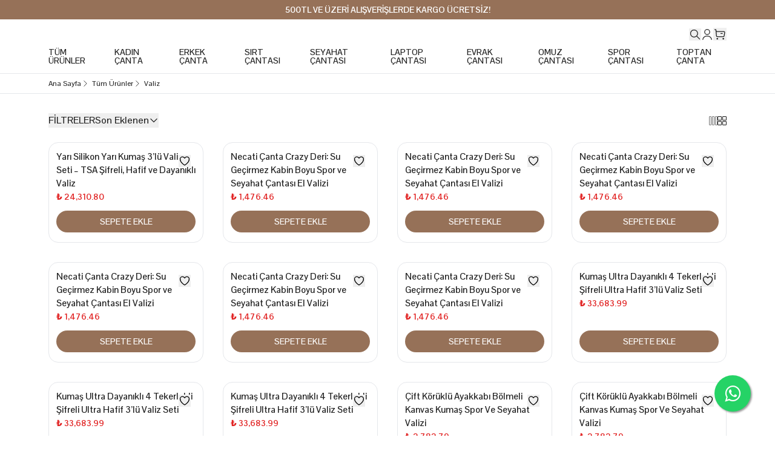

--- FILE ---
content_type: text/html; charset=utf-8
request_url: https://necaticanta.com/valiz
body_size: 58556
content:
<!DOCTYPE html><html lang="tr"><head><meta charSet="utf-8"/><meta name="viewport" content="width=device-width, initial-scale=1, minimum-scale=1, maximum-scale=1, user-scalable=no"/><title>Valiz Modelleri, Setler ve Seyahat Ürünleri | Necati Çanta</title><meta name="description" content="Seyahatin en güvenli yolu Necati Çanta valiz modellerinden geçer. Tekli veya set valiz seçenekleriyle dayanıklılığı ve modern tasarımı bir arada sunan modeller."/><link rel="alternate" hrefLang="tr" href="https://necaticanta.com/valiz"/><link rel="alternate" hrefLang="tr-AL" href="https://necaticanta.com/en/valiz"/><link rel="alternate" hrefLang="tr-AD" href="https://necaticanta.com/en/valiz"/><link rel="alternate" hrefLang="tr-AT" href="https://necaticanta.com/en/valiz"/><link rel="alternate" hrefLang="tr-BY" href="https://necaticanta.com/en/valiz"/><link rel="alternate" hrefLang="tr-BE" href="https://necaticanta.com/en/valiz"/><link rel="alternate" hrefLang="tr-BA" href="https://necaticanta.com/en/valiz"/><link rel="alternate" hrefLang="tr-BG" href="https://necaticanta.com/en/valiz"/><link rel="alternate" hrefLang="tr-HR" href="https://necaticanta.com/en/valiz"/><link rel="alternate" hrefLang="tr-CY" href="https://necaticanta.com/en/valiz"/><link rel="alternate" hrefLang="tr-CZ" href="https://necaticanta.com/en/valiz"/><link rel="alternate" hrefLang="tr-DK" href="https://necaticanta.com/en/valiz"/><link rel="alternate" hrefLang="tr-EE" href="https://necaticanta.com/en/valiz"/><link rel="alternate" hrefLang="tr-FO" href="https://necaticanta.com/en/valiz"/><link rel="alternate" hrefLang="tr-FI" href="https://necaticanta.com/en/valiz"/><link rel="alternate" hrefLang="tr-FR" href="https://necaticanta.com/en/valiz"/><link rel="alternate" hrefLang="tr-DE" href="https://necaticanta.com/en/valiz"/><link rel="alternate" hrefLang="tr-GI" href="https://necaticanta.com/en/valiz"/><link rel="alternate" hrefLang="tr-GR" href="https://necaticanta.com/en/valiz"/><link rel="alternate" hrefLang="tr-GG" href="https://necaticanta.com/en/valiz"/><link rel="alternate" hrefLang="tr-HU" href="https://necaticanta.com/en/valiz"/><link rel="alternate" hrefLang="tr-IS" href="https://necaticanta.com/en/valiz"/><link rel="alternate" hrefLang="tr-IE" href="https://necaticanta.com/en/valiz"/><link rel="alternate" hrefLang="tr-IT" href="https://necaticanta.com/en/valiz"/><link rel="alternate" hrefLang="tr-JE" href="https://necaticanta.com/en/valiz"/><link rel="alternate" hrefLang="tr-KK" href="https://necaticanta.com/en/valiz"/><link rel="alternate" hrefLang="tr-XK" href="https://necaticanta.com/en/valiz"/><link rel="alternate" hrefLang="tr-LV" href="https://necaticanta.com/en/valiz"/><link rel="alternate" hrefLang="tr-LI" href="https://necaticanta.com/en/valiz"/><link rel="alternate" hrefLang="tr-LT" href="https://necaticanta.com/en/valiz"/><link rel="alternate" hrefLang="tr-LU" href="https://necaticanta.com/en/valiz"/><link rel="alternate" hrefLang="tr-MK" href="https://necaticanta.com/en/valiz"/><link rel="alternate" hrefLang="tr-MT" href="https://necaticanta.com/en/valiz"/><link rel="alternate" hrefLang="tr-IM" href="https://necaticanta.com/en/valiz"/><link rel="alternate" hrefLang="tr-MD" href="https://necaticanta.com/en/valiz"/><link rel="alternate" hrefLang="tr-MC" href="https://necaticanta.com/en/valiz"/><link rel="alternate" hrefLang="tr-ME" href="https://necaticanta.com/en/valiz"/><link rel="alternate" hrefLang="tr-NL" href="https://necaticanta.com/en/valiz"/><link rel="alternate" hrefLang="tr-NO" href="https://necaticanta.com/en/valiz"/><link rel="alternate" hrefLang="tr-PL" href="https://necaticanta.com/en/valiz"/><link rel="alternate" hrefLang="tr-PT" href="https://necaticanta.com/en/valiz"/><link rel="alternate" hrefLang="tr-RO" href="https://necaticanta.com/en/valiz"/><link rel="alternate" hrefLang="tr-RU" href="https://necaticanta.com/en/valiz"/><link rel="alternate" hrefLang="tr-SM" href="https://necaticanta.com/en/valiz"/><link rel="alternate" hrefLang="tr-RS" href="https://necaticanta.com/en/valiz"/><link rel="alternate" hrefLang="tr-SK" href="https://necaticanta.com/en/valiz"/><link rel="alternate" hrefLang="tr-SI" href="https://necaticanta.com/en/valiz"/><link rel="alternate" hrefLang="tr-ES" href="https://necaticanta.com/en/valiz"/><link rel="alternate" hrefLang="tr-SJ" href="https://necaticanta.com/en/valiz"/><link rel="alternate" hrefLang="tr-SE" href="https://necaticanta.com/en/valiz"/><link rel="alternate" hrefLang="tr-CH" href="https://necaticanta.com/en/valiz"/><link rel="alternate" hrefLang="tr-UA" href="https://necaticanta.com/en/valiz"/><link rel="alternate" hrefLang="tr-GB" href="https://necaticanta.com/en/valiz"/><link rel="alternate" hrefLang="tr-VA" href="https://necaticanta.com/en/valiz"/><link rel="alternate" hrefLang="tr-AX" href="https://necaticanta.com/en/valiz"/><link rel="alternate" hrefLang="x-default" href="https://necaticanta.com/valiz"/><meta property="og:type" content="website"/><meta property="og:site_name" content="Necati Çanta | Kadın ve Erkek Çanta&#x27;nın Trend Adresi"/><meta property="og:title" content="Valiz Modelleri, Setler ve Seyahat Ürünleri | Necati Çanta"/><meta property="og:description" content="Seyahatin en güvenli yolu Necati Çanta valiz modellerinden geçer. Tekli veya set valiz seçenekleriyle dayanıklılığı ve modern tasarımı bir arada sunan modeller."/><meta property="og:url" content="https://necaticanta.com/valiz"/><meta property="og:image" content="https://cdn.myikas.com/images/theme-images/e0fe1662-2ae5-4b18-909d-b3fd4698b2d9/image_1080.jpg"/><link rel="canonical" href="https://necaticanta.com/valiz"/><script type="application/ld+json">{"@context":"https://schema.org","@type":"Website","url":"https://necaticanta.com"}</script><script type="application/ld+json">{"@context":"https://schema.org","@type":"Store","name":"necaticanta","logo":"https://cdn.myikas.com/images/f7db15a2-c627-4b76-a329-621fad78cced/edd2c474-89cd-42e3-ab23-c4109c73293d/image_1080.webp","image":"https://cdn.myikas.com/images/f7db15a2-c627-4b76-a329-621fad78cced/edd2c474-89cd-42e3-ab23-c4109c73293d/image_1080.webp","url":"https://necaticanta.com","telephone":"+908503351006","address":{"@type":"PostalAddress"}}</script><script type="application/ld+json">{"@context":"http://schema.org","@type":"CollectionPage","url":"https://necaticanta.com/valiz","name":"Valiz Modelleri, Setler ve Seyahat Ürünleri | Necati Çanta","description":"Seyahatin en güvenli yolu Necati Çanta valiz modellerinden geçer. Tekli veya set valiz seçenekleriyle dayanıklılığı ve modern tasarımı bir arada sunan modeller."}</script><script type="application/ld+json">{"@context":"http://schema.org","@type":"BreadcrumbList","itemListElement":[{"@type":"ListItem","position":1,"name":"Necati Çanta | Kadın ve Erkek Çanta'nın Trend Adresi","item":"https://necaticanta.com"},{"@type":"ListItem","position":2,"name":"Tüm Ürünler","item":"https://necaticanta.com/tum-urunler"},{"@type":"ListItem","position":3,"name":"Valiz","item":"https://necaticanta.com/valiz"}]}</script><script type="application/ld+json">{"@context":"http://schema.org","@type":"ItemList","itemListElement":[{"@type":"ListItem","position":1,"item":{"@type":"Product","name":"Yarı Silikon Yarı Kumaş 3’lü Valiz Seti – TSA Şifreli, Hafif ve Dayanıklı Valiz","image":"https://cdn.myikas.com/images/f7db15a2-c627-4b76-a329-621fad78cced/506a6745-7ed5-44c0-829b-7c3b6e0e3cd3/image_1080.webp","offers":{"@type":"Offer","url":"https://necaticanta.com/yari-silikon-yari-kumas-3-lu-valiz-seti-tsa-sifreli-hafif-ve-dayanikli-valiz","priceCurrency":"TRY","price":"24310.80","availability":"https://schema.org/InStock"}}},{"@type":"ListItem","position":2,"item":{"@type":"Product","name":"Necati Çanta Crazy Deri: Su Geçirmez Kabin Boyu Spor ve Seyahat Çantası El Valizi","image":"https://cdn.myikas.com/images/f7db15a2-c627-4b76-a329-621fad78cced/2eeea340-e840-4926-973a-727e70927356/image_1080.webp","offers":{"@type":"Offer","url":"https://necaticanta.com/necati-canta-crazy-deri-su-gecirmez-kabin-boyu-spor-ve-seyahat-cantasi-el-valizi","priceCurrency":"TRY","price":"1476.46","availability":"https://schema.org/InStock"}}},{"@type":"ListItem","position":3,"item":{"@type":"Product","name":"Necati Çanta Crazy Deri: Su Geçirmez Kabin Boyu Spor ve Seyahat Çantası El Valizi","image":"https://cdn.myikas.com/images/f7db15a2-c627-4b76-a329-621fad78cced/3f049a9d-e652-485a-ba1e-e4e78e2fe9f8/image_1080.webp","offers":{"@type":"Offer","url":"https://necaticanta.com/necati-canta-crazy-deri-su-gecirmez-kabin-boyu-spor-ve-seyahat-cantasi-el-valizi-e","priceCurrency":"TRY","price":"1476.46","availability":"https://schema.org/InStock"}}},{"@type":"ListItem","position":4,"item":{"@type":"Product","name":"Necati Çanta Crazy Deri: Su Geçirmez Kabin Boyu Spor ve Seyahat Çantası El Valizi","image":"https://cdn.myikas.com/images/f7db15a2-c627-4b76-a329-621fad78cced/b16946e7-baf6-424c-901d-465d0b749350/image_1080.webp","offers":{"@type":"Offer","url":"https://necaticanta.com/necati-canta-crazy-deri-su-gecirmez-kabin-boyu-spor-ve-seyahat-cantasi-el-valizi-d","priceCurrency":"TRY","price":"1476.46","availability":"https://schema.org/InStock"}}},{"@type":"ListItem","position":5,"item":{"@type":"Product","name":"Necati Çanta Crazy Deri: Su Geçirmez Kabin Boyu Spor ve Seyahat Çantası El Valizi","image":"https://cdn.myikas.com/images/f7db15a2-c627-4b76-a329-621fad78cced/818eb987-f8f4-4b5e-8cc8-ba960a1f5a7b/image_1080.webp","offers":{"@type":"Offer","url":"https://necaticanta.com/necati-canta-crazy-deri-su-gecirmez-kabin-boyu-spor-ve-seyahat-cantasi-el-valizi-c","priceCurrency":"TRY","price":"1476.46","availability":"https://schema.org/InStock"}}},{"@type":"ListItem","position":6,"item":{"@type":"Product","name":"Necati Çanta Crazy Deri: Su Geçirmez Kabin Boyu Spor ve Seyahat Çantası El Valizi","image":"https://cdn.myikas.com/images/f7db15a2-c627-4b76-a329-621fad78cced/25dc8b11-c141-41fe-99c9-cfc2b4bb7505/image_1080.webp","offers":{"@type":"Offer","url":"https://necaticanta.com/necati-canta-crazy-deri-su-gecirmez-kabin-boyu-spor-ve-seyahat-cantasi-el-valizi-b","priceCurrency":"TRY","price":"1476.46","availability":"https://schema.org/InStock"}}},{"@type":"ListItem","position":7,"item":{"@type":"Product","name":"Necati Çanta Crazy Deri: Su Geçirmez Kabin Boyu Spor ve Seyahat Çantası El Valizi","image":"https://cdn.myikas.com/images/f7db15a2-c627-4b76-a329-621fad78cced/c3a54070-4b81-425d-8dd0-042273090d2f/image_1080.webp","offers":{"@type":"Offer","url":"https://necaticanta.com/necati-canta-crazy-deri-su-gecirmez-kabin-boyu-spor-ve-seyahat-cantasi-el-valizi-a","priceCurrency":"TRY","price":"1476.46","availability":"https://schema.org/InStock"}}},{"@type":"ListItem","position":8,"item":{"@type":"Product","name":"Kumaş Ultra Dayanıklı 4 Tekerlekli Şifreli Ultra Hafif 3’lü Valiz Seti","image":"https://cdn.myikas.com/images/f7db15a2-c627-4b76-a329-621fad78cced/2cbc79ff-b34d-47ad-a80e-5ce84a6830f9/image_1080.webp","offers":{"@type":"Offer","url":"https://necaticanta.com/kumas-ultra-dayanikli-4-tekerlekli-sifreli-ultra-hafif-3-lu-valiz-seti","priceCurrency":"TRY","price":"33683.99","availability":"https://schema.org/InStock"}}},{"@type":"ListItem","position":9,"item":{"@type":"Product","name":"Kumaş Ultra Dayanıklı 4 Tekerlekli Şifreli Ultra Hafif 3’lü Valiz Seti","image":"https://cdn.myikas.com/images/f7db15a2-c627-4b76-a329-621fad78cced/5ed9eb3d-cb35-414f-85fc-073f966a0b7b/image_1080.webp","offers":{"@type":"Offer","url":"https://necaticanta.com/kumas-ultra-dayanikli-4-tekerlekli-sifreli-ultra-hafif-3-lu-valiz-seti-b","priceCurrency":"TRY","price":"33683.99","availability":"https://schema.org/InStock"}}},{"@type":"ListItem","position":10,"item":{"@type":"Product","name":"Kumaş Ultra Dayanıklı 4 Tekerlekli Şifreli Ultra Hafif 3’lü Valiz Seti","image":"https://cdn.myikas.com/images/f7db15a2-c627-4b76-a329-621fad78cced/c76eb861-0581-4ba7-a93b-325d0c74536c/image_1080.webp","offers":{"@type":"Offer","url":"https://necaticanta.com/kumas-ultra-dayanikli-4-tekerlekli-sifreli-ultra-hafif-3-lu-valiz-seti-a","priceCurrency":"TRY","price":"33683.99","availability":"https://schema.org/InStock"}}}]}</script><meta name="next-head-count" content="72"/><link rel="shortcut icon" href="https://cdn.myikas.com/images/theme-images/52815582-7c93-4428-8eb1-9b8bd2779882/image_180.webp" type="image/webp"/><script defer="">(function(w,d,s,l,i){w[l]=w[l]||[];w[l].push({'gtm.start':
              new Date().getTime(),event:'gtm.js'});var f=d.getElementsByTagName(s)[0],
              j=d.createElement(s),dl=l!='dataLayer'?'&l='+l:'';j.async=true;j.src=
              'https://www.googletagmanager.com/gtm.js?id='+i+dl;f.parentNode.insertBefore(j,f);
              })(window,document,'script','dataLayer','GTM-TVFMQX43');</script><script defer="">!function(f,b,e,v,n,t,s)
          {if(f.fbq)return;n=f.fbq=function(){n.callMethod?
          n.callMethod.apply(n,arguments):n.queue.push(arguments)};
          if(!f._fbq)f._fbq=n;n.push=n;n.loaded=!0;n.version='2.0';
          n.queue=[];t=b.createElement(e);t.async=!0;
          t.src=v;s=b.getElementsByTagName(e)[0];
          s.parentNode.insertBefore(t,s)}(window, document,'script',
          'https://connect.facebook.net/en_US/fbevents.js');
          fbq('init', '669346625128505');
          fbq.disablePushState = true;
          fbq.allowDuplicatePageViews = true;</script><script async="" src="https://www.googletagmanager.com/gtag/js?id=G-SQ58E48JKF"></script><script defer="">window.dataLayer = window.dataLayer || [];
            function gtag(){dataLayer.push(arguments);}
            gtag('js', new Date());
            gtag('config', 'G-SQ58E48JKF');</script><script>
    var subscribers = [];
    var subscribe = (subscriber) => { subscribers.push(subscriber); }; 
    var unsubscribe = () => {};
    
    window.IkasEvents = {
      subscribers,
      subscribe,
      unsubscribe
    };
  </script><script type="text/javascript">
    (function(c,l,a,r,i,t,y){
        c[a]=c[a]||function(){(c[a].q=c[a].q||[]).push(arguments)};
        t=l.createElement(r);t.async=1;t.src="https://www.clarity.ms/tag/"+i;
        y=l.getElementsByTagName(r)[0];y.parentNode.insertBefore(t,y);
    })(window, document, "clarity", "script", "uy5m2o6kfw");
</script><script>document.documentElement.style.setProperty("--ann-color","#967158ff");
document.documentElement.style.setProperty("--timer-bg","#967158ff");
document.documentElement.style.setProperty("--timer-text","#ffffffff");
document.documentElement.style.setProperty("--addtobag-bg","#967158ff");
document.documentElement.style.setProperty("--addtobag-text","#ffffffff");
document.documentElement.style.setProperty("--addtobag-bg-hover","#ffffffff");
document.documentElement.style.setProperty("--addtobag-text-hover","#967158ff");
document.documentElement.style.setProperty("--discount-price","#000000ff");
document.documentElement.style.setProperty("--price","#e12121ff");
document.documentElement.style.setProperty("--footer-bg","#a58d79ff");
document.documentElement.style.setProperty("--footer-text","#ffffffff");
document.documentElement.style.setProperty("--newsletter-bg","#ffffffff");
document.documentElement.style.setProperty("--newsletter-text","#000000ff");
document.documentElement.style.setProperty("--buttons-bg","#967058ff");
document.documentElement.style.setProperty("--buttons-text","#ffffffff");
document.documentElement.style.setProperty("--goToBag-bg","#967058ff");
document.documentElement.style.setProperty("--goToBag-text","#ffffffff");
document.documentElement.style.setProperty("--reccom-prd-bg","#d9d5d5ff");</script> 
    <style>
      /* latin-ext */
@font-face {
  font-family: 'Pontano Sans';
  font-style: normal;
  font-weight: 300;
  font-display: swap;
  src: url(https://fonts.myikas.com/s/pontanosans/v19/qFdD35GdgYR8EzR6oBLDHa3ayz8NoVgyNIjK.woff2) format('woff2');
  unicode-range: U+0100-02BA, U+02BD-02C5, U+02C7-02CC, U+02CE-02D7, U+02DD-02FF, U+0304, U+0308, U+0329, U+1D00-1DBF, U+1E00-1E9F, U+1EF2-1EFF, U+2020, U+20A0-20AB, U+20AD-20C0, U+2113, U+2C60-2C7F, U+A720-A7FF;
}
/* latin */
@font-face {
  font-family: 'Pontano Sans';
  font-style: normal;
  font-weight: 300;
  font-display: swap;
  src: url(https://fonts.myikas.com/s/pontanosans/v19/qFdD35GdgYR8EzR6oBLDHa3axT8NoVgyNA.woff2) format('woff2');
  unicode-range: U+0000-00FF, U+0131, U+0152-0153, U+02BB-02BC, U+02C6, U+02DA, U+02DC, U+0304, U+0308, U+0329, U+2000-206F, U+20AC, U+2122, U+2191, U+2193, U+2212, U+2215, U+FEFF, U+FFFD;
}
/* latin-ext */
@font-face {
  font-family: 'Pontano Sans';
  font-style: normal;
  font-weight: 400;
  font-display: swap;
  src: url(https://fonts.myikas.com/s/pontanosans/v19/qFdD35GdgYR8EzR6oBLDHa3ayz8NoVgyNIjK.woff2) format('woff2');
  unicode-range: U+0100-02BA, U+02BD-02C5, U+02C7-02CC, U+02CE-02D7, U+02DD-02FF, U+0304, U+0308, U+0329, U+1D00-1DBF, U+1E00-1E9F, U+1EF2-1EFF, U+2020, U+20A0-20AB, U+20AD-20C0, U+2113, U+2C60-2C7F, U+A720-A7FF;
}
/* latin */
@font-face {
  font-family: 'Pontano Sans';
  font-style: normal;
  font-weight: 400;
  font-display: swap;
  src: url(https://fonts.myikas.com/s/pontanosans/v19/qFdD35GdgYR8EzR6oBLDHa3axT8NoVgyNA.woff2) format('woff2');
  unicode-range: U+0000-00FF, U+0131, U+0152-0153, U+02BB-02BC, U+02C6, U+02DA, U+02DC, U+0304, U+0308, U+0329, U+2000-206F, U+20AC, U+2122, U+2191, U+2193, U+2212, U+2215, U+FEFF, U+FFFD;
}
/* latin-ext */
@font-face {
  font-family: 'Pontano Sans';
  font-style: normal;
  font-weight: 500;
  font-display: swap;
  src: url(https://fonts.myikas.com/s/pontanosans/v19/qFdD35GdgYR8EzR6oBLDHa3ayz8NoVgyNIjK.woff2) format('woff2');
  unicode-range: U+0100-02BA, U+02BD-02C5, U+02C7-02CC, U+02CE-02D7, U+02DD-02FF, U+0304, U+0308, U+0329, U+1D00-1DBF, U+1E00-1E9F, U+1EF2-1EFF, U+2020, U+20A0-20AB, U+20AD-20C0, U+2113, U+2C60-2C7F, U+A720-A7FF;
}
/* latin */
@font-face {
  font-family: 'Pontano Sans';
  font-style: normal;
  font-weight: 500;
  font-display: swap;
  src: url(https://fonts.myikas.com/s/pontanosans/v19/qFdD35GdgYR8EzR6oBLDHa3axT8NoVgyNA.woff2) format('woff2');
  unicode-range: U+0000-00FF, U+0131, U+0152-0153, U+02BB-02BC, U+02C6, U+02DA, U+02DC, U+0304, U+0308, U+0329, U+2000-206F, U+20AC, U+2122, U+2191, U+2193, U+2212, U+2215, U+FEFF, U+FFFD;
}
/* latin-ext */
@font-face {
  font-family: 'Pontano Sans';
  font-style: normal;
  font-weight: 600;
  font-display: swap;
  src: url(https://fonts.myikas.com/s/pontanosans/v19/qFdD35GdgYR8EzR6oBLDHa3ayz8NoVgyNIjK.woff2) format('woff2');
  unicode-range: U+0100-02BA, U+02BD-02C5, U+02C7-02CC, U+02CE-02D7, U+02DD-02FF, U+0304, U+0308, U+0329, U+1D00-1DBF, U+1E00-1E9F, U+1EF2-1EFF, U+2020, U+20A0-20AB, U+20AD-20C0, U+2113, U+2C60-2C7F, U+A720-A7FF;
}
/* latin */
@font-face {
  font-family: 'Pontano Sans';
  font-style: normal;
  font-weight: 600;
  font-display: swap;
  src: url(https://fonts.myikas.com/s/pontanosans/v19/qFdD35GdgYR8EzR6oBLDHa3axT8NoVgyNA.woff2) format('woff2');
  unicode-range: U+0000-00FF, U+0131, U+0152-0153, U+02BB-02BC, U+02C6, U+02DA, U+02DC, U+0304, U+0308, U+0329, U+2000-206F, U+20AC, U+2122, U+2191, U+2193, U+2212, U+2215, U+FEFF, U+FFFD;
}
/* latin-ext */
@font-face {
  font-family: 'Pontano Sans';
  font-style: normal;
  font-weight: 700;
  font-display: swap;
  src: url(https://fonts.myikas.com/s/pontanosans/v19/qFdD35GdgYR8EzR6oBLDHa3ayz8NoVgyNIjK.woff2) format('woff2');
  unicode-range: U+0100-02BA, U+02BD-02C5, U+02C7-02CC, U+02CE-02D7, U+02DD-02FF, U+0304, U+0308, U+0329, U+1D00-1DBF, U+1E00-1E9F, U+1EF2-1EFF, U+2020, U+20A0-20AB, U+20AD-20C0, U+2113, U+2C60-2C7F, U+A720-A7FF;
}
/* latin */
@font-face {
  font-family: 'Pontano Sans';
  font-style: normal;
  font-weight: 700;
  font-display: swap;
  src: url(https://fonts.myikas.com/s/pontanosans/v19/qFdD35GdgYR8EzR6oBLDHa3axT8NoVgyNA.woff2) format('woff2');
  unicode-range: U+0000-00FF, U+0131, U+0152-0153, U+02BB-02BC, U+02C6, U+02DA, U+02DC, U+0304, U+0308, U+0329, U+2000-206F, U+20AC, U+2122, U+2191, U+2193, U+2212, U+2215, U+FEFF, U+FFFD;
}


      body { 
          font-family: 'Pontano Sans', -apple-system, system-ui, BlinkMacSystemFont, "Segoe UI", Roboto, "Helvetica Neue", Arial, sans-serif !important;
       } 

      </style><link rel="preconnect" href="https://cdn.myikas.com/"/><link rel="dns-prefetch" href="https://cdn.myikas.com/"/><link rel="preload" href="https://cdn.myikas.com/sf/v1/ea8b10aa-33b2-442d-bd4c-8b487cc7d22c/9bf14dd3-6d4f-4e24-8c9c-5d25d16aa9c0/1768825169681/_next/static/css/9e9383226679c6eb.css" as="style" crossorigin="anonymous"/><link rel="stylesheet" href="https://cdn.myikas.com/sf/v1/ea8b10aa-33b2-442d-bd4c-8b487cc7d22c/9bf14dd3-6d4f-4e24-8c9c-5d25d16aa9c0/1768825169681/_next/static/css/9e9383226679c6eb.css" crossorigin="anonymous" data-n-g=""/><noscript data-n-css=""></noscript><script defer="" crossorigin="anonymous" nomodule="" src="https://cdn.myikas.com/sf/v1/ea8b10aa-33b2-442d-bd4c-8b487cc7d22c/9bf14dd3-6d4f-4e24-8c9c-5d25d16aa9c0/1768825169681/_next/static/chunks/polyfills-0d1b80a048d4787e.js"></script><script src="https://cdn.myikas.com/sf/v1/ea8b10aa-33b2-442d-bd4c-8b487cc7d22c/9bf14dd3-6d4f-4e24-8c9c-5d25d16aa9c0/1768825169681/_next/static/chunks/webpack-f984e1bfa9f894de.js" defer="" crossorigin="anonymous"></script><script src="https://cdn.myikas.com/sf/v1/ea8b10aa-33b2-442d-bd4c-8b487cc7d22c/9bf14dd3-6d4f-4e24-8c9c-5d25d16aa9c0/1768825169681/_next/static/chunks/framework-79bce4a3a540b080.js" defer="" crossorigin="anonymous"></script><script src="https://cdn.myikas.com/sf/v1/ea8b10aa-33b2-442d-bd4c-8b487cc7d22c/9bf14dd3-6d4f-4e24-8c9c-5d25d16aa9c0/1768825169681/_next/static/chunks/main-44af86b1aeeee1ea.js" defer="" crossorigin="anonymous"></script><script src="https://cdn.myikas.com/sf/v1/ea8b10aa-33b2-442d-bd4c-8b487cc7d22c/9bf14dd3-6d4f-4e24-8c9c-5d25d16aa9c0/1768825169681/_next/static/chunks/pages/_app-369c25244d331d80.js" defer="" crossorigin="anonymous"></script><script src="https://cdn.myikas.com/sf/v1/ea8b10aa-33b2-442d-bd4c-8b487cc7d22c/9bf14dd3-6d4f-4e24-8c9c-5d25d16aa9c0/1768825169681/_next/static/chunks/29107295-4a69275373f23f88.js" defer="" crossorigin="anonymous"></script><script src="https://cdn.myikas.com/sf/v1/ea8b10aa-33b2-442d-bd4c-8b487cc7d22c/9bf14dd3-6d4f-4e24-8c9c-5d25d16aa9c0/1768825169681/_next/static/chunks/e82996df-fce72b84668cd244.js" defer="" crossorigin="anonymous"></script><script src="https://cdn.myikas.com/sf/v1/ea8b10aa-33b2-442d-bd4c-8b487cc7d22c/9bf14dd3-6d4f-4e24-8c9c-5d25d16aa9c0/1768825169681/_next/static/chunks/34-63170b760ec49f0b.js" defer="" crossorigin="anonymous"></script><script src="https://cdn.myikas.com/sf/v1/ea8b10aa-33b2-442d-bd4c-8b487cc7d22c/9bf14dd3-6d4f-4e24-8c9c-5d25d16aa9c0/1768825169681/_next/static/chunks/4210-781a2978abd8645f.js" defer="" crossorigin="anonymous"></script><script src="https://cdn.myikas.com/sf/v1/ea8b10aa-33b2-442d-bd4c-8b487cc7d22c/9bf14dd3-6d4f-4e24-8c9c-5d25d16aa9c0/1768825169681/_next/static/chunks/6995-0df564e3400ab24f.js" defer="" crossorigin="anonymous"></script><script src="https://cdn.myikas.com/sf/v1/ea8b10aa-33b2-442d-bd4c-8b487cc7d22c/9bf14dd3-6d4f-4e24-8c9c-5d25d16aa9c0/1768825169681/_next/static/chunks/6407-4b86008c0b1388ad.js" defer="" crossorigin="anonymous"></script><script src="https://cdn.myikas.com/sf/v1/ea8b10aa-33b2-442d-bd4c-8b487cc7d22c/9bf14dd3-6d4f-4e24-8c9c-5d25d16aa9c0/1768825169681/_next/static/chunks/7274-66abdb48c8d6978e.js" defer="" crossorigin="anonymous"></script><script src="https://cdn.myikas.com/sf/v1/ea8b10aa-33b2-442d-bd4c-8b487cc7d22c/9bf14dd3-6d4f-4e24-8c9c-5d25d16aa9c0/1768825169681/_next/static/chunks/pages/%5Bslug%5D-a77912769120ba3a.js" defer="" crossorigin="anonymous"></script><script src="https://cdn.myikas.com/sf/v1/ea8b10aa-33b2-442d-bd4c-8b487cc7d22c/9bf14dd3-6d4f-4e24-8c9c-5d25d16aa9c0/1768825169681/_next/static/dAXMuSC0pQFwmRGNGO_Jk/_buildManifest.js" defer="" crossorigin="anonymous"></script><script src="https://cdn.myikas.com/sf/v1/ea8b10aa-33b2-442d-bd4c-8b487cc7d22c/9bf14dd3-6d4f-4e24-8c9c-5d25d16aa9c0/1768825169681/_next/static/dAXMuSC0pQFwmRGNGO_Jk/_ssgManifest.js" defer="" crossorigin="anonymous"></script></head><body><div id="m_portal"></div><noscript><iframe src="https://www.googletagmanager.com/ns.html?id=GTM-TVFMQX43" height="0" width="0" style="display:none;visibility:hidden"></iframe></noscript><noscript><img height="1" width="1" style="display:none" 
        src="https://www.facebook.com/tr?id=669346625128505&ev=PageView&noscript=1"/></noscript><div id="__next" data-reactroot=""><div style="position:fixed;z-index:999999999;top:16px;left:16px;right:16px;bottom:16px;pointer-events:none"></div><div style="position:relative;min-height:100vh;display:flex;flex-direction:column;justify-content:space-between"><div><div id="-1"><div class="group" style="padding-bottom:0px"><header id="navbarel" class="fixed inset-x-0 top-0 z-[996] w-full bg-white  transition-all duration-300"><div id="ann" class="block w-full bg-[var(--ann-color)] text-center"><div class="wrapper relative grid grid-cols-1 items-center py-1.5"><div class="w-full"><div class="swiper"><div class="swiper-wrapper"><div class="swiper-slide"><div class="flex w-full items-center justify-center gap-1.5 bg-[var(--ann-color)] text-sm font-medium text-button-01"><font color="#ffffff"><b>500TL&nbsp;VE ÜZERİ ALIŞVERİŞLERDE KARGO ÜCRETSİZ!</b></font></div></div><div class="swiper-slide"><div class="flex w-full items-center justify-center gap-1.5 bg-[var(--ann-color)] text-sm font-medium text-button-01"><font color="#ffffff"><b>ALACAĞINIZ İKİNCİ ÜRÜNDE 100TL İNDİRİM !</b></font></div></div></div></div></div></div></div><div class="wrapper relative grid w-full grid-cols-[180px,1fr] items-center gap-3 py-3.5 xl:grid-cols-[1fr,160px,1fr] xl:gap-x-10 "><div class="hidden gap-6 xl:flex"></div><div class="flex w-full items-center gap-3 xl:justify-center"><button class="hidden items-center justify-center max-xl:flex"><svg xmlns="http://www.w3.org/2000/svg" fill="none" viewBox="0 0 24 24" stroke-width="1.5" stroke="currentColor" aria-hidden="true" data-slot="icon" class="size-[22px]"><path stroke-linecap="round" stroke-linejoin="round" d="M3.75 6.75h16.5M3.75 12H12m-8.25 5.25h16.5"></path></svg></button><div style="aspect-ratio:500/130" class="relative !block w-full cursor-pointer hover:opacity-80"><span style="box-sizing:border-box;display:block;overflow:hidden;width:initial;height:initial;background:none;opacity:1;border:0;margin:0;padding:0;position:absolute;top:0;left:0;bottom:0;right:0"><img alt="Image" src="[data-uri]" decoding="async" data-nimg="fill" style="position:absolute;top:0;left:0;bottom:0;right:0;box-sizing:border-box;padding:0;border:none;margin:auto;display:block;width:0;height:0;min-width:100%;max-width:100%;min-height:100%;max-height:100%;object-fit:contain"/><noscript><img alt="Image" sizes="300px" srcSet="https://cdn.myikas.com/images/theme-images/abf5d69d-2aeb-4b8b-9ea1-847dea5824ed/image_180.webp 16w, https://cdn.myikas.com/images/theme-images/abf5d69d-2aeb-4b8b-9ea1-847dea5824ed/image_180.webp 32w, https://cdn.myikas.com/images/theme-images/abf5d69d-2aeb-4b8b-9ea1-847dea5824ed/image_180.webp 48w, https://cdn.myikas.com/images/theme-images/abf5d69d-2aeb-4b8b-9ea1-847dea5824ed/image_180.webp 64w, https://cdn.myikas.com/images/theme-images/abf5d69d-2aeb-4b8b-9ea1-847dea5824ed/image_180.webp 96w, https://cdn.myikas.com/images/theme-images/abf5d69d-2aeb-4b8b-9ea1-847dea5824ed/image_180.webp 128w, https://cdn.myikas.com/images/theme-images/abf5d69d-2aeb-4b8b-9ea1-847dea5824ed/image_180.webp 180w, https://cdn.myikas.com/images/theme-images/abf5d69d-2aeb-4b8b-9ea1-847dea5824ed/image_180.webp 256w, https://cdn.myikas.com/images/theme-images/abf5d69d-2aeb-4b8b-9ea1-847dea5824ed/image_360.webp 360w, https://cdn.myikas.com/images/theme-images/abf5d69d-2aeb-4b8b-9ea1-847dea5824ed/image_360.webp 384w, https://cdn.myikas.com/images/theme-images/abf5d69d-2aeb-4b8b-9ea1-847dea5824ed/image_540.webp 540w, https://cdn.myikas.com/images/theme-images/abf5d69d-2aeb-4b8b-9ea1-847dea5824ed/image_720.webp 720w, https://cdn.myikas.com/images/theme-images/abf5d69d-2aeb-4b8b-9ea1-847dea5824ed/image_900.webp 900w, https://cdn.myikas.com/images/theme-images/abf5d69d-2aeb-4b8b-9ea1-847dea5824ed/image_1080.webp 1080w, https://cdn.myikas.com/images/theme-images/abf5d69d-2aeb-4b8b-9ea1-847dea5824ed/image_1296.webp 1296w, https://cdn.myikas.com/images/theme-images/abf5d69d-2aeb-4b8b-9ea1-847dea5824ed/image_1512.webp 1512w, https://cdn.myikas.com/images/theme-images/abf5d69d-2aeb-4b8b-9ea1-847dea5824ed/image_1728.webp 1728w, https://cdn.myikas.com/images/theme-images/abf5d69d-2aeb-4b8b-9ea1-847dea5824ed/image_1950.webp 1950w, https://cdn.myikas.com/images/theme-images/abf5d69d-2aeb-4b8b-9ea1-847dea5824ed/image_2560.webp 2560w, https://cdn.myikas.com/images/theme-images/abf5d69d-2aeb-4b8b-9ea1-847dea5824ed/image_3840.webp 3840w" src="https://cdn.myikas.com/images/theme-images/abf5d69d-2aeb-4b8b-9ea1-847dea5824ed/image_3840.webp" decoding="async" data-nimg="fill" style="position:absolute;top:0;left:0;bottom:0;right:0;box-sizing:border-box;padding:0;border:none;margin:auto;display:block;width:0;height:0;min-width:100%;max-width:100%;min-height:100%;max-height:100%;object-fit:contain" loading="lazy"/></noscript></span></div></div><div class="relative flex items-end justify-end gap-x-4 gap-y-1.5 max-sm:flex-col-reverse sm:items-center xl:gap-x-5 text-button-01"><div class="flex items-center justify-end gap-4 xl:gap-5"><button class="flex items-center justify-center"><svg class="size-5" viewBox="0 0 24 24" fill="none" xmlns="http://www.w3.org/2000/svg"><g clip-path="url(#clip0_210_4)"><path d="M3 10C3 10.9193 3.18106 11.8295 3.53284 12.6788C3.88463 13.5281 4.40024 14.2997 5.05025 14.9497C5.70026 15.5998 6.47194 16.1154 7.32122 16.4672C8.1705 16.8189 9.08075 17 10 17C10.9193 17 11.8295 16.8189 12.6788 16.4672C13.5281 16.1154 14.2997 15.5998 14.9497 14.9497C15.5998 14.2997 16.1154 13.5281 16.4672 12.6788C16.8189 11.8295 17 10.9193 17 10C17 9.08075 16.8189 8.1705 16.4672 7.32122C16.1154 6.47194 15.5998 5.70026 14.9497 5.05025C14.2997 4.40024 13.5281 3.88463 12.6788 3.53284C11.8295 3.18106 10.9193 3 10 3C9.08075 3 8.1705 3.18106 7.32122 3.53284C6.47194 3.88463 5.70026 4.40024 5.05025 5.05025C4.40024 5.70026 3.88463 6.47194 3.53284 7.32122C3.18106 8.1705 3 9.08075 3 10Z" stroke="currentColor" stroke-linecap="round" stroke-width="1.5" stroke-linejoin="round"></path><path d="M21 21L15 15" stroke="currentColor" stroke-width="1.5" stroke-linecap="round" stroke-linejoin="round"></path></g><defs><clipPath id="clip0_210_4"><rect width="24" height="24" fill="currentColor"></rect></clipPath></defs></svg></button><a class="flex items-center justify-center" href="/account/login"><svg class="size-5" viewBox="0 0 24 24" fill="none" xmlns="http://www.w3.org/2000/svg"><path d="M12 12C14.7614 12 17 9.76142 17 7C17 4.23858 14.7614 2 12 2C9.23858 2 7 4.23858 7 7C7 9.76142 9.23858 12 12 12Z" stroke="currentColor" stroke-width="1.5" stroke-linecap="round" stroke-linejoin="round"></path><path d="M20.5899 22C20.5899 18.13 16.7399 15 11.9999 15C7.25991 15 3.40991 18.13 3.40991 22" stroke="currentColor" stroke-width="1.5" stroke-linecap="round" stroke-linejoin="round"></path></svg></a><div class="relative z-[100] flex items-center justify-center"><button class="relative flex items-center justify-center"><svg class="h-[21px]" viewBox="0 0 25 24" fill="none" xmlns="http://www.w3.org/2000/svg"><path fill-rule="evenodd" clip-rule="evenodd" d="M7.65047 19.8203C8.07247 19.8203 8.41547 20.1633 8.41547 20.5853C8.41547 21.0073 8.07247 21.3493 7.65047 21.3493C7.22847 21.3493 6.88647 21.0073 6.88647 20.5853C6.88647 20.1633 7.22847 19.8203 7.65047 19.8203Z" stroke="currentColor" stroke-width="1.5" stroke-linecap="round" stroke-linejoin="round"></path><path fill-rule="evenodd" clip-rule="evenodd" d="M18.9029 19.8203C19.3249 19.8203 19.6679 20.1633 19.6679 20.5853C19.6679 21.0073 19.3249 21.3493 18.9029 21.3493C18.4809 21.3493 18.1379 21.0073 18.1379 20.5853C18.1379 20.1633 18.4809 19.8203 18.9029 19.8203Z" stroke="currentColor" stroke-width="1.5" stroke-linecap="round" stroke-linejoin="round"></path><path d="M2.97803 3.25L5.05803 3.61L6.02103 15.083C6.09903 16.018 6.88003 16.736 7.81803 16.736H18.73C19.626 16.736 20.386 16.078 20.515 15.19L21.464 8.632C21.581 7.823 20.954 7.099 20.137 7.099H5.39203" stroke="currentColor" stroke-width="1.5" stroke-linecap="round" stroke-linejoin="round"></path><path d="M14.3535 10.795H17.1265" stroke="currentColor" stroke-width="1.5" stroke-linecap="round" stroke-linejoin="round"></path></svg></button></div></div></div><div class="col-span-full flex items-center justify-center max-xl:hidden "><div class="flex items-center"><a style="--link-color:#212121;--link-color-hover:#bc4f49" class="flex items-center gap-6 text-[14px] font-semibold leading-none text-[var(--link-color)] transition-all hover:text-[var(--link-color-hover)]" href="/tum-urunler"><div class="clink relative">TÜM ÜRÜNLER</div></a><div class="relative mx-3 w-6" style="aspect-ratio:1"><span style="box-sizing:border-box;display:block;overflow:hidden;width:initial;height:initial;background:none;opacity:1;border:0;margin:0;padding:0;position:absolute;top:0;left:0;bottom:0;right:0"><img alt="Image" src="[data-uri]" decoding="async" data-nimg="fill" style="position:absolute;top:0;left:0;bottom:0;right:0;box-sizing:border-box;padding:0;border:none;margin:auto;display:block;width:0;height:0;min-width:100%;max-width:100%;min-height:100%;max-height:100%;object-fit:contain"/><noscript><img alt="Image" sizes="100vw" srcSet="https://cdn.myikas.com/images/theme-images/47033f7c-2e4d-4b12-9b9e-78f3ff820a2c/image_180.webp 180w, https://cdn.myikas.com/images/theme-images/47033f7c-2e4d-4b12-9b9e-78f3ff820a2c/image_360.webp 360w, https://cdn.myikas.com/images/theme-images/47033f7c-2e4d-4b12-9b9e-78f3ff820a2c/image_540.webp 540w, https://cdn.myikas.com/images/theme-images/47033f7c-2e4d-4b12-9b9e-78f3ff820a2c/image_720.webp 720w, https://cdn.myikas.com/images/theme-images/47033f7c-2e4d-4b12-9b9e-78f3ff820a2c/image_900.webp 900w, https://cdn.myikas.com/images/theme-images/47033f7c-2e4d-4b12-9b9e-78f3ff820a2c/image_1080.webp 1080w, https://cdn.myikas.com/images/theme-images/47033f7c-2e4d-4b12-9b9e-78f3ff820a2c/image_1296.webp 1296w, https://cdn.myikas.com/images/theme-images/47033f7c-2e4d-4b12-9b9e-78f3ff820a2c/image_1512.webp 1512w, https://cdn.myikas.com/images/theme-images/47033f7c-2e4d-4b12-9b9e-78f3ff820a2c/image_1728.webp 1728w, https://cdn.myikas.com/images/theme-images/47033f7c-2e4d-4b12-9b9e-78f3ff820a2c/image_1950.webp 1950w, https://cdn.myikas.com/images/theme-images/47033f7c-2e4d-4b12-9b9e-78f3ff820a2c/image_2560.webp 2560w, https://cdn.myikas.com/images/theme-images/47033f7c-2e4d-4b12-9b9e-78f3ff820a2c/image_3840.webp 3840w" src="https://cdn.myikas.com/images/theme-images/47033f7c-2e4d-4b12-9b9e-78f3ff820a2c/image_3840.webp" decoding="async" data-nimg="fill" style="position:absolute;top:0;left:0;bottom:0;right:0;box-sizing:border-box;padding:0;border:none;margin:auto;display:block;width:0;height:0;min-width:100%;max-width:100%;min-height:100%;max-height:100%;object-fit:contain" loading="lazy"/></noscript></span></div></div><div class="flex items-center"><a style="--link-color:#212121;--link-color-hover:#bc4f49" class="flex items-center gap-6 text-[14px] font-semibold leading-none text-[var(--link-color)] transition-all hover:text-[var(--link-color-hover)]" href="/kadin-canta"><div class="clink relative">KADIN ÇANTA</div></a><div class="relative mx-3 w-6" style="aspect-ratio:1"><span style="box-sizing:border-box;display:block;overflow:hidden;width:initial;height:initial;background:none;opacity:1;border:0;margin:0;padding:0;position:absolute;top:0;left:0;bottom:0;right:0"><img alt="Image" src="[data-uri]" decoding="async" data-nimg="fill" style="position:absolute;top:0;left:0;bottom:0;right:0;box-sizing:border-box;padding:0;border:none;margin:auto;display:block;width:0;height:0;min-width:100%;max-width:100%;min-height:100%;max-height:100%;object-fit:contain"/><noscript><img alt="Image" sizes="100vw" srcSet="https://cdn.myikas.com/images/theme-images/47033f7c-2e4d-4b12-9b9e-78f3ff820a2c/image_180.webp 180w, https://cdn.myikas.com/images/theme-images/47033f7c-2e4d-4b12-9b9e-78f3ff820a2c/image_360.webp 360w, https://cdn.myikas.com/images/theme-images/47033f7c-2e4d-4b12-9b9e-78f3ff820a2c/image_540.webp 540w, https://cdn.myikas.com/images/theme-images/47033f7c-2e4d-4b12-9b9e-78f3ff820a2c/image_720.webp 720w, https://cdn.myikas.com/images/theme-images/47033f7c-2e4d-4b12-9b9e-78f3ff820a2c/image_900.webp 900w, https://cdn.myikas.com/images/theme-images/47033f7c-2e4d-4b12-9b9e-78f3ff820a2c/image_1080.webp 1080w, https://cdn.myikas.com/images/theme-images/47033f7c-2e4d-4b12-9b9e-78f3ff820a2c/image_1296.webp 1296w, https://cdn.myikas.com/images/theme-images/47033f7c-2e4d-4b12-9b9e-78f3ff820a2c/image_1512.webp 1512w, https://cdn.myikas.com/images/theme-images/47033f7c-2e4d-4b12-9b9e-78f3ff820a2c/image_1728.webp 1728w, https://cdn.myikas.com/images/theme-images/47033f7c-2e4d-4b12-9b9e-78f3ff820a2c/image_1950.webp 1950w, https://cdn.myikas.com/images/theme-images/47033f7c-2e4d-4b12-9b9e-78f3ff820a2c/image_2560.webp 2560w, https://cdn.myikas.com/images/theme-images/47033f7c-2e4d-4b12-9b9e-78f3ff820a2c/image_3840.webp 3840w" src="https://cdn.myikas.com/images/theme-images/47033f7c-2e4d-4b12-9b9e-78f3ff820a2c/image_3840.webp" decoding="async" data-nimg="fill" style="position:absolute;top:0;left:0;bottom:0;right:0;box-sizing:border-box;padding:0;border:none;margin:auto;display:block;width:0;height:0;min-width:100%;max-width:100%;min-height:100%;max-height:100%;object-fit:contain" loading="lazy"/></noscript></span></div></div><div class="flex items-center"><a style="--link-color:#212121;--link-color-hover:#bc4f49" class="flex items-center gap-6 text-[14px] font-semibold leading-none text-[var(--link-color)] transition-all hover:text-[var(--link-color-hover)]" href="/erkek-canta"><div class="clink relative">ERKEK ÇANTA</div></a><div class="relative mx-3 w-6" style="aspect-ratio:1"><span style="box-sizing:border-box;display:block;overflow:hidden;width:initial;height:initial;background:none;opacity:1;border:0;margin:0;padding:0;position:absolute;top:0;left:0;bottom:0;right:0"><img alt="Image" src="[data-uri]" decoding="async" data-nimg="fill" style="position:absolute;top:0;left:0;bottom:0;right:0;box-sizing:border-box;padding:0;border:none;margin:auto;display:block;width:0;height:0;min-width:100%;max-width:100%;min-height:100%;max-height:100%;object-fit:contain"/><noscript><img alt="Image" sizes="100vw" srcSet="https://cdn.myikas.com/images/theme-images/47033f7c-2e4d-4b12-9b9e-78f3ff820a2c/image_180.webp 180w, https://cdn.myikas.com/images/theme-images/47033f7c-2e4d-4b12-9b9e-78f3ff820a2c/image_360.webp 360w, https://cdn.myikas.com/images/theme-images/47033f7c-2e4d-4b12-9b9e-78f3ff820a2c/image_540.webp 540w, https://cdn.myikas.com/images/theme-images/47033f7c-2e4d-4b12-9b9e-78f3ff820a2c/image_720.webp 720w, https://cdn.myikas.com/images/theme-images/47033f7c-2e4d-4b12-9b9e-78f3ff820a2c/image_900.webp 900w, https://cdn.myikas.com/images/theme-images/47033f7c-2e4d-4b12-9b9e-78f3ff820a2c/image_1080.webp 1080w, https://cdn.myikas.com/images/theme-images/47033f7c-2e4d-4b12-9b9e-78f3ff820a2c/image_1296.webp 1296w, https://cdn.myikas.com/images/theme-images/47033f7c-2e4d-4b12-9b9e-78f3ff820a2c/image_1512.webp 1512w, https://cdn.myikas.com/images/theme-images/47033f7c-2e4d-4b12-9b9e-78f3ff820a2c/image_1728.webp 1728w, https://cdn.myikas.com/images/theme-images/47033f7c-2e4d-4b12-9b9e-78f3ff820a2c/image_1950.webp 1950w, https://cdn.myikas.com/images/theme-images/47033f7c-2e4d-4b12-9b9e-78f3ff820a2c/image_2560.webp 2560w, https://cdn.myikas.com/images/theme-images/47033f7c-2e4d-4b12-9b9e-78f3ff820a2c/image_3840.webp 3840w" src="https://cdn.myikas.com/images/theme-images/47033f7c-2e4d-4b12-9b9e-78f3ff820a2c/image_3840.webp" decoding="async" data-nimg="fill" style="position:absolute;top:0;left:0;bottom:0;right:0;box-sizing:border-box;padding:0;border:none;margin:auto;display:block;width:0;height:0;min-width:100%;max-width:100%;min-height:100%;max-height:100%;object-fit:contain" loading="lazy"/></noscript></span></div></div><div class="flex items-center"><a style="--link-color:#212121;--link-color-hover:#bc4f49" class="flex items-center gap-6 text-[14px] font-semibold leading-none text-[var(--link-color)] transition-all hover:text-[var(--link-color-hover)]" href="/sirt-cantasi"><div class="clink relative">SIRT ÇANTASI</div></a><div class="relative mx-3 w-6" style="aspect-ratio:1"><span style="box-sizing:border-box;display:block;overflow:hidden;width:initial;height:initial;background:none;opacity:1;border:0;margin:0;padding:0;position:absolute;top:0;left:0;bottom:0;right:0"><img alt="Image" src="[data-uri]" decoding="async" data-nimg="fill" style="position:absolute;top:0;left:0;bottom:0;right:0;box-sizing:border-box;padding:0;border:none;margin:auto;display:block;width:0;height:0;min-width:100%;max-width:100%;min-height:100%;max-height:100%;object-fit:contain"/><noscript><img alt="Image" sizes="100vw" srcSet="https://cdn.myikas.com/images/theme-images/47033f7c-2e4d-4b12-9b9e-78f3ff820a2c/image_180.webp 180w, https://cdn.myikas.com/images/theme-images/47033f7c-2e4d-4b12-9b9e-78f3ff820a2c/image_360.webp 360w, https://cdn.myikas.com/images/theme-images/47033f7c-2e4d-4b12-9b9e-78f3ff820a2c/image_540.webp 540w, https://cdn.myikas.com/images/theme-images/47033f7c-2e4d-4b12-9b9e-78f3ff820a2c/image_720.webp 720w, https://cdn.myikas.com/images/theme-images/47033f7c-2e4d-4b12-9b9e-78f3ff820a2c/image_900.webp 900w, https://cdn.myikas.com/images/theme-images/47033f7c-2e4d-4b12-9b9e-78f3ff820a2c/image_1080.webp 1080w, https://cdn.myikas.com/images/theme-images/47033f7c-2e4d-4b12-9b9e-78f3ff820a2c/image_1296.webp 1296w, https://cdn.myikas.com/images/theme-images/47033f7c-2e4d-4b12-9b9e-78f3ff820a2c/image_1512.webp 1512w, https://cdn.myikas.com/images/theme-images/47033f7c-2e4d-4b12-9b9e-78f3ff820a2c/image_1728.webp 1728w, https://cdn.myikas.com/images/theme-images/47033f7c-2e4d-4b12-9b9e-78f3ff820a2c/image_1950.webp 1950w, https://cdn.myikas.com/images/theme-images/47033f7c-2e4d-4b12-9b9e-78f3ff820a2c/image_2560.webp 2560w, https://cdn.myikas.com/images/theme-images/47033f7c-2e4d-4b12-9b9e-78f3ff820a2c/image_3840.webp 3840w" src="https://cdn.myikas.com/images/theme-images/47033f7c-2e4d-4b12-9b9e-78f3ff820a2c/image_3840.webp" decoding="async" data-nimg="fill" style="position:absolute;top:0;left:0;bottom:0;right:0;box-sizing:border-box;padding:0;border:none;margin:auto;display:block;width:0;height:0;min-width:100%;max-width:100%;min-height:100%;max-height:100%;object-fit:contain" loading="lazy"/></noscript></span></div></div><div class="flex items-center"><a style="--link-color:#212121;--link-color-hover:#bc4f49" class="flex items-center gap-6 text-[14px] font-semibold leading-none text-[var(--link-color)] transition-all hover:text-[var(--link-color-hover)]" href="/seyahat-cantasi"><div class="clink relative">SEYAHAT ÇANTASI</div></a><div class="relative mx-3 w-6" style="aspect-ratio:1"><span style="box-sizing:border-box;display:block;overflow:hidden;width:initial;height:initial;background:none;opacity:1;border:0;margin:0;padding:0;position:absolute;top:0;left:0;bottom:0;right:0"><img alt="Image" src="[data-uri]" decoding="async" data-nimg="fill" style="position:absolute;top:0;left:0;bottom:0;right:0;box-sizing:border-box;padding:0;border:none;margin:auto;display:block;width:0;height:0;min-width:100%;max-width:100%;min-height:100%;max-height:100%;object-fit:contain"/><noscript><img alt="Image" sizes="100vw" srcSet="https://cdn.myikas.com/images/theme-images/47033f7c-2e4d-4b12-9b9e-78f3ff820a2c/image_180.webp 180w, https://cdn.myikas.com/images/theme-images/47033f7c-2e4d-4b12-9b9e-78f3ff820a2c/image_360.webp 360w, https://cdn.myikas.com/images/theme-images/47033f7c-2e4d-4b12-9b9e-78f3ff820a2c/image_540.webp 540w, https://cdn.myikas.com/images/theme-images/47033f7c-2e4d-4b12-9b9e-78f3ff820a2c/image_720.webp 720w, https://cdn.myikas.com/images/theme-images/47033f7c-2e4d-4b12-9b9e-78f3ff820a2c/image_900.webp 900w, https://cdn.myikas.com/images/theme-images/47033f7c-2e4d-4b12-9b9e-78f3ff820a2c/image_1080.webp 1080w, https://cdn.myikas.com/images/theme-images/47033f7c-2e4d-4b12-9b9e-78f3ff820a2c/image_1296.webp 1296w, https://cdn.myikas.com/images/theme-images/47033f7c-2e4d-4b12-9b9e-78f3ff820a2c/image_1512.webp 1512w, https://cdn.myikas.com/images/theme-images/47033f7c-2e4d-4b12-9b9e-78f3ff820a2c/image_1728.webp 1728w, https://cdn.myikas.com/images/theme-images/47033f7c-2e4d-4b12-9b9e-78f3ff820a2c/image_1950.webp 1950w, https://cdn.myikas.com/images/theme-images/47033f7c-2e4d-4b12-9b9e-78f3ff820a2c/image_2560.webp 2560w, https://cdn.myikas.com/images/theme-images/47033f7c-2e4d-4b12-9b9e-78f3ff820a2c/image_3840.webp 3840w" src="https://cdn.myikas.com/images/theme-images/47033f7c-2e4d-4b12-9b9e-78f3ff820a2c/image_3840.webp" decoding="async" data-nimg="fill" style="position:absolute;top:0;left:0;bottom:0;right:0;box-sizing:border-box;padding:0;border:none;margin:auto;display:block;width:0;height:0;min-width:100%;max-width:100%;min-height:100%;max-height:100%;object-fit:contain" loading="lazy"/></noscript></span></div></div><div class="flex items-center"><a style="--link-color:#212121;--link-color-hover:#bc4f49" class="flex items-center gap-6 text-[14px] font-semibold leading-none text-[var(--link-color)] transition-all hover:text-[var(--link-color-hover)]" href="/laptop-cantasi"><div class="clink relative">LAPTOP ÇANTASI</div></a><div class="relative mx-3 w-6" style="aspect-ratio:1"><span style="box-sizing:border-box;display:block;overflow:hidden;width:initial;height:initial;background:none;opacity:1;border:0;margin:0;padding:0;position:absolute;top:0;left:0;bottom:0;right:0"><img alt="Image" src="[data-uri]" decoding="async" data-nimg="fill" style="position:absolute;top:0;left:0;bottom:0;right:0;box-sizing:border-box;padding:0;border:none;margin:auto;display:block;width:0;height:0;min-width:100%;max-width:100%;min-height:100%;max-height:100%;object-fit:contain"/><noscript><img alt="Image" sizes="100vw" srcSet="https://cdn.myikas.com/images/theme-images/47033f7c-2e4d-4b12-9b9e-78f3ff820a2c/image_180.webp 180w, https://cdn.myikas.com/images/theme-images/47033f7c-2e4d-4b12-9b9e-78f3ff820a2c/image_360.webp 360w, https://cdn.myikas.com/images/theme-images/47033f7c-2e4d-4b12-9b9e-78f3ff820a2c/image_540.webp 540w, https://cdn.myikas.com/images/theme-images/47033f7c-2e4d-4b12-9b9e-78f3ff820a2c/image_720.webp 720w, https://cdn.myikas.com/images/theme-images/47033f7c-2e4d-4b12-9b9e-78f3ff820a2c/image_900.webp 900w, https://cdn.myikas.com/images/theme-images/47033f7c-2e4d-4b12-9b9e-78f3ff820a2c/image_1080.webp 1080w, https://cdn.myikas.com/images/theme-images/47033f7c-2e4d-4b12-9b9e-78f3ff820a2c/image_1296.webp 1296w, https://cdn.myikas.com/images/theme-images/47033f7c-2e4d-4b12-9b9e-78f3ff820a2c/image_1512.webp 1512w, https://cdn.myikas.com/images/theme-images/47033f7c-2e4d-4b12-9b9e-78f3ff820a2c/image_1728.webp 1728w, https://cdn.myikas.com/images/theme-images/47033f7c-2e4d-4b12-9b9e-78f3ff820a2c/image_1950.webp 1950w, https://cdn.myikas.com/images/theme-images/47033f7c-2e4d-4b12-9b9e-78f3ff820a2c/image_2560.webp 2560w, https://cdn.myikas.com/images/theme-images/47033f7c-2e4d-4b12-9b9e-78f3ff820a2c/image_3840.webp 3840w" src="https://cdn.myikas.com/images/theme-images/47033f7c-2e4d-4b12-9b9e-78f3ff820a2c/image_3840.webp" decoding="async" data-nimg="fill" style="position:absolute;top:0;left:0;bottom:0;right:0;box-sizing:border-box;padding:0;border:none;margin:auto;display:block;width:0;height:0;min-width:100%;max-width:100%;min-height:100%;max-height:100%;object-fit:contain" loading="lazy"/></noscript></span></div></div><div class="flex items-center"><a style="--link-color:#212121;--link-color-hover:#bc4f49" class="flex items-center gap-6 text-[14px] font-semibold leading-none text-[var(--link-color)] transition-all hover:text-[var(--link-color-hover)]" href="/evrak-cantasi"><div class="clink relative">EVRAK ÇANTASI</div></a><div class="relative mx-3 w-6" style="aspect-ratio:1"><span style="box-sizing:border-box;display:block;overflow:hidden;width:initial;height:initial;background:none;opacity:1;border:0;margin:0;padding:0;position:absolute;top:0;left:0;bottom:0;right:0"><img alt="Image" src="[data-uri]" decoding="async" data-nimg="fill" style="position:absolute;top:0;left:0;bottom:0;right:0;box-sizing:border-box;padding:0;border:none;margin:auto;display:block;width:0;height:0;min-width:100%;max-width:100%;min-height:100%;max-height:100%;object-fit:contain"/><noscript><img alt="Image" sizes="100vw" srcSet="https://cdn.myikas.com/images/theme-images/47033f7c-2e4d-4b12-9b9e-78f3ff820a2c/image_180.webp 180w, https://cdn.myikas.com/images/theme-images/47033f7c-2e4d-4b12-9b9e-78f3ff820a2c/image_360.webp 360w, https://cdn.myikas.com/images/theme-images/47033f7c-2e4d-4b12-9b9e-78f3ff820a2c/image_540.webp 540w, https://cdn.myikas.com/images/theme-images/47033f7c-2e4d-4b12-9b9e-78f3ff820a2c/image_720.webp 720w, https://cdn.myikas.com/images/theme-images/47033f7c-2e4d-4b12-9b9e-78f3ff820a2c/image_900.webp 900w, https://cdn.myikas.com/images/theme-images/47033f7c-2e4d-4b12-9b9e-78f3ff820a2c/image_1080.webp 1080w, https://cdn.myikas.com/images/theme-images/47033f7c-2e4d-4b12-9b9e-78f3ff820a2c/image_1296.webp 1296w, https://cdn.myikas.com/images/theme-images/47033f7c-2e4d-4b12-9b9e-78f3ff820a2c/image_1512.webp 1512w, https://cdn.myikas.com/images/theme-images/47033f7c-2e4d-4b12-9b9e-78f3ff820a2c/image_1728.webp 1728w, https://cdn.myikas.com/images/theme-images/47033f7c-2e4d-4b12-9b9e-78f3ff820a2c/image_1950.webp 1950w, https://cdn.myikas.com/images/theme-images/47033f7c-2e4d-4b12-9b9e-78f3ff820a2c/image_2560.webp 2560w, https://cdn.myikas.com/images/theme-images/47033f7c-2e4d-4b12-9b9e-78f3ff820a2c/image_3840.webp 3840w" src="https://cdn.myikas.com/images/theme-images/47033f7c-2e4d-4b12-9b9e-78f3ff820a2c/image_3840.webp" decoding="async" data-nimg="fill" style="position:absolute;top:0;left:0;bottom:0;right:0;box-sizing:border-box;padding:0;border:none;margin:auto;display:block;width:0;height:0;min-width:100%;max-width:100%;min-height:100%;max-height:100%;object-fit:contain" loading="lazy"/></noscript></span></div></div><div class="flex items-center"><a style="--link-color:#212121;--link-color-hover:#bc4f49" class="flex items-center gap-6 text-[14px] font-semibold leading-none text-[var(--link-color)] transition-all hover:text-[var(--link-color-hover)]" href="/omuz-cantasi"><div class="clink relative">OMUZ ÇANTASI</div></a><div class="relative mx-3 w-6" style="aspect-ratio:1"><span style="box-sizing:border-box;display:block;overflow:hidden;width:initial;height:initial;background:none;opacity:1;border:0;margin:0;padding:0;position:absolute;top:0;left:0;bottom:0;right:0"><img alt="Image" src="[data-uri]" decoding="async" data-nimg="fill" style="position:absolute;top:0;left:0;bottom:0;right:0;box-sizing:border-box;padding:0;border:none;margin:auto;display:block;width:0;height:0;min-width:100%;max-width:100%;min-height:100%;max-height:100%;object-fit:contain"/><noscript><img alt="Image" sizes="100vw" srcSet="https://cdn.myikas.com/images/theme-images/47033f7c-2e4d-4b12-9b9e-78f3ff820a2c/image_180.webp 180w, https://cdn.myikas.com/images/theme-images/47033f7c-2e4d-4b12-9b9e-78f3ff820a2c/image_360.webp 360w, https://cdn.myikas.com/images/theme-images/47033f7c-2e4d-4b12-9b9e-78f3ff820a2c/image_540.webp 540w, https://cdn.myikas.com/images/theme-images/47033f7c-2e4d-4b12-9b9e-78f3ff820a2c/image_720.webp 720w, https://cdn.myikas.com/images/theme-images/47033f7c-2e4d-4b12-9b9e-78f3ff820a2c/image_900.webp 900w, https://cdn.myikas.com/images/theme-images/47033f7c-2e4d-4b12-9b9e-78f3ff820a2c/image_1080.webp 1080w, https://cdn.myikas.com/images/theme-images/47033f7c-2e4d-4b12-9b9e-78f3ff820a2c/image_1296.webp 1296w, https://cdn.myikas.com/images/theme-images/47033f7c-2e4d-4b12-9b9e-78f3ff820a2c/image_1512.webp 1512w, https://cdn.myikas.com/images/theme-images/47033f7c-2e4d-4b12-9b9e-78f3ff820a2c/image_1728.webp 1728w, https://cdn.myikas.com/images/theme-images/47033f7c-2e4d-4b12-9b9e-78f3ff820a2c/image_1950.webp 1950w, https://cdn.myikas.com/images/theme-images/47033f7c-2e4d-4b12-9b9e-78f3ff820a2c/image_2560.webp 2560w, https://cdn.myikas.com/images/theme-images/47033f7c-2e4d-4b12-9b9e-78f3ff820a2c/image_3840.webp 3840w" src="https://cdn.myikas.com/images/theme-images/47033f7c-2e4d-4b12-9b9e-78f3ff820a2c/image_3840.webp" decoding="async" data-nimg="fill" style="position:absolute;top:0;left:0;bottom:0;right:0;box-sizing:border-box;padding:0;border:none;margin:auto;display:block;width:0;height:0;min-width:100%;max-width:100%;min-height:100%;max-height:100%;object-fit:contain" loading="lazy"/></noscript></span></div></div><div class="flex items-center"><a style="--link-color:#212121;--link-color-hover:#bc4f49" class="flex items-center gap-6 text-[14px] font-semibold leading-none text-[var(--link-color)] transition-all hover:text-[var(--link-color-hover)]" href="/spor-cantasi"><div class="clink relative">SPOR ÇANTASI</div></a><div class="relative mx-3 w-6" style="aspect-ratio:1"><span style="box-sizing:border-box;display:block;overflow:hidden;width:initial;height:initial;background:none;opacity:1;border:0;margin:0;padding:0;position:absolute;top:0;left:0;bottom:0;right:0"><img alt="Image" src="[data-uri]" decoding="async" data-nimg="fill" style="position:absolute;top:0;left:0;bottom:0;right:0;box-sizing:border-box;padding:0;border:none;margin:auto;display:block;width:0;height:0;min-width:100%;max-width:100%;min-height:100%;max-height:100%;object-fit:contain"/><noscript><img alt="Image" sizes="100vw" srcSet="https://cdn.myikas.com/images/theme-images/47033f7c-2e4d-4b12-9b9e-78f3ff820a2c/image_180.webp 180w, https://cdn.myikas.com/images/theme-images/47033f7c-2e4d-4b12-9b9e-78f3ff820a2c/image_360.webp 360w, https://cdn.myikas.com/images/theme-images/47033f7c-2e4d-4b12-9b9e-78f3ff820a2c/image_540.webp 540w, https://cdn.myikas.com/images/theme-images/47033f7c-2e4d-4b12-9b9e-78f3ff820a2c/image_720.webp 720w, https://cdn.myikas.com/images/theme-images/47033f7c-2e4d-4b12-9b9e-78f3ff820a2c/image_900.webp 900w, https://cdn.myikas.com/images/theme-images/47033f7c-2e4d-4b12-9b9e-78f3ff820a2c/image_1080.webp 1080w, https://cdn.myikas.com/images/theme-images/47033f7c-2e4d-4b12-9b9e-78f3ff820a2c/image_1296.webp 1296w, https://cdn.myikas.com/images/theme-images/47033f7c-2e4d-4b12-9b9e-78f3ff820a2c/image_1512.webp 1512w, https://cdn.myikas.com/images/theme-images/47033f7c-2e4d-4b12-9b9e-78f3ff820a2c/image_1728.webp 1728w, https://cdn.myikas.com/images/theme-images/47033f7c-2e4d-4b12-9b9e-78f3ff820a2c/image_1950.webp 1950w, https://cdn.myikas.com/images/theme-images/47033f7c-2e4d-4b12-9b9e-78f3ff820a2c/image_2560.webp 2560w, https://cdn.myikas.com/images/theme-images/47033f7c-2e4d-4b12-9b9e-78f3ff820a2c/image_3840.webp 3840w" src="https://cdn.myikas.com/images/theme-images/47033f7c-2e4d-4b12-9b9e-78f3ff820a2c/image_3840.webp" decoding="async" data-nimg="fill" style="position:absolute;top:0;left:0;bottom:0;right:0;box-sizing:border-box;padding:0;border:none;margin:auto;display:block;width:0;height:0;min-width:100%;max-width:100%;min-height:100%;max-height:100%;object-fit:contain" loading="lazy"/></noscript></span></div></div><div class="flex items-center"><a style="--link-color:#212121;--link-color-hover:#bc4f49" class="flex items-center gap-6 text-[14px] font-semibold leading-none text-[var(--link-color)] transition-all hover:text-[var(--link-color-hover)]" href="/pages/toptan-canta"><div class="clink relative">TOPTAN ÇANTA</div></a></div></div></div></header></div></div><div id="0"><div class="mb-6 border-y py-2 lg:mb-8"><nav class="wrapper" aria-label="breadcrumb"><div class="indiana-scroll-container indiana-scroll-container--hide-scrollbars"><ul class="flex gap-x-1 gap-y-1 whitespace-nowrap text-xs font-medium text-button-01"><li class="flex items-center space-x-1"><a class="" href="/">Ana Sayfa</a></li><li class="flex items-center space-x-1"><svg xmlns="http://www.w3.org/2000/svg" fill="none" viewBox="0 0 24 24" stroke-width="1.5" stroke="currentColor" aria-hidden="true" data-slot="icon" class="h-3.5"><path stroke-linecap="round" stroke-linejoin="round" d="m8.25 4.5 7.5 7.5-7.5 7.5"></path></svg><a class="" href="/tum-urunler">Tüm Ürünler</a></li><li class="flex items-center space-x-1" aria-current="page"><svg xmlns="http://www.w3.org/2000/svg" fill="none" viewBox="0 0 24 24" stroke-width="1.5" stroke="currentColor" aria-hidden="true" data-slot="icon" class="h-3.5"><path stroke-linecap="round" stroke-linejoin="round" d="m8.25 4.5 7.5 7.5-7.5 7.5"></path></svg><span>Valiz</span></li></ul></div></nav></div><div class="wrapper grid md:gap-10 grid-cols-1"><div><div class="mb-6 flex items-center gap-4 max-lg:justify-between"><div class="flex items-center justify-center "><button class="whitespace-nowrap text-base font-medium text-button-01">FİLTRELER</button></div><div class="relative"><button class="flex items-center gap-2 overflow-hidden text-button-01"><span class="whitespace-nowrap text-base font-medium">Son Eklenen</span><svg xmlns="http://www.w3.org/2000/svg" fill="none" viewBox="0 0 24 24" stroke-width="1.5" stroke="currentColor" aria-hidden="true" data-slot="icon" class="size-4 stroke-2 transition-all rotate-0"><path stroke-linecap="round" stroke-linejoin="round" d="m19.5 8.25-7.5 7.5-7.5-7.5"></path></svg></button></div><div class="hidden items-center gap-2 lg:flex lg:w-full lg:justify-end"><button class="flex items-center justify-center text-button-01 opacity-60"><svg width="14" height="15" viewBox="0 0 14 15" fill="none" xmlns="http://www.w3.org/2000/svg"><rect x="0.5" y="0.5" width="3" height="14" rx="0.5" fill="transparent"></rect><rect x="0.5" y="0.5" width="3" height="14" rx="0.5" stroke="currentColor"></rect><rect x="5.5" y="0.5" width="3" height="14" rx="0.5" fill="transparent"></rect><rect x="5.5" y="0.5" width="3" height="14" rx="0.5" stroke="currentColor"></rect><rect x="10.5" y="0.5" width="3" height="14" rx="0.5" fill="whtransparentite"></rect><rect x="10.5" y="0.5" width="3" height="14" rx="0.5" stroke="currentColor"></rect></svg></button><button class="flex items-center justify-center text-button-01 "><svg width="15" height="15" viewBox="0 0 15 15" fill="none" xmlns="http://www.w3.org/2000/svg"><rect x="0.5" y="0.5" width="6" height="6" rx="0.5" fill="transparent"></rect><rect x="0.5" y="0.5" width="6" height="6" rx="0.5" stroke="currentColor"></rect><rect x="0.5" y="8.5" width="6" height="6" rx="0.5" fill="transparent"></rect><rect x="0.5" y="8.5" width="6" height="6" rx="0.5" stroke="currentColor"></rect><rect x="8.5" y="8.5" width="6" height="6" rx="0.5" fill="transparent"></rect><rect x="8.5" y="8.5" width="6" height="6" rx="0.5" stroke="currentColor"></rect><rect x="8.5" y="0.5" width="6" height="6" rx="0.5" fill="transparent"></rect><rect x="8.5" y="0.5" width="6" height="6" rx="0.5" stroke="currentColor"></rect></svg></button></div></div><div class="grid  h-min grid-cols-2 gap-4 lg:gap-8 lg:grid-cols-4"><div class="relative flex h-full w-full flex-col gap-3 overflow-hidden rounded-2xl border"><div class="relative"><div class="absolute right-5 top-5 z-30"><button class="flex items-center justify-center "><svg xmlns="http://www.w3.org/2000/svg" fill="none" viewBox="0 0 24 24" stroke-width="1.5" stroke="currentColor" aria-hidden="true" data-slot="icon" class="size-5"><path stroke-linecap="round" stroke-linejoin="round" d="M21 8.25c0-2.485-2.099-4.5-4.688-4.5-1.935 0-3.597 1.126-4.312 2.733-.715-1.607-2.377-2.733-4.313-2.733C5.1 3.75 3 5.765 3 8.25c0 7.22 9 12 9 12s9-4.78 9-12Z"></path></svg></button></div><div class="absolute left-5 z-30 flex flex-col gap-2 lg:left-[15px] top-5"></div><div class="flex w-full p-3 pb-0"><div class="relative flex aspect-product w-full overflow-hidden rounded-lg"><span style="box-sizing:border-box;display:block;overflow:hidden;width:initial;height:initial;background:none;opacity:1;border:0;margin:0;padding:0;position:absolute;top:0;left:0;bottom:0;right:0"><img alt="Image" src="[data-uri]" decoding="async" data-nimg="fill" style="position:absolute;top:0;left:0;bottom:0;right:0;box-sizing:border-box;padding:0;border:none;margin:auto;display:block;width:0;height:0;min-width:100%;max-width:100%;min-height:100%;max-height:100%;object-fit:cover;object-position:center"/><noscript><img alt="Image" sizes="(min-width: 1024px) 25vw, 50vw" srcSet="https://cdn.myikas.com/images/f7db15a2-c627-4b76-a329-621fad78cced/506a6745-7ed5-44c0-829b-7c3b6e0e3cd3/image_180.webp 48w, https://cdn.myikas.com/images/f7db15a2-c627-4b76-a329-621fad78cced/506a6745-7ed5-44c0-829b-7c3b6e0e3cd3/image_180.webp 64w, https://cdn.myikas.com/images/f7db15a2-c627-4b76-a329-621fad78cced/506a6745-7ed5-44c0-829b-7c3b6e0e3cd3/image_180.webp 96w, https://cdn.myikas.com/images/f7db15a2-c627-4b76-a329-621fad78cced/506a6745-7ed5-44c0-829b-7c3b6e0e3cd3/image_180.webp 128w, https://cdn.myikas.com/images/f7db15a2-c627-4b76-a329-621fad78cced/506a6745-7ed5-44c0-829b-7c3b6e0e3cd3/image_180.webp 180w, https://cdn.myikas.com/images/f7db15a2-c627-4b76-a329-621fad78cced/506a6745-7ed5-44c0-829b-7c3b6e0e3cd3/image_180.webp 256w, https://cdn.myikas.com/images/f7db15a2-c627-4b76-a329-621fad78cced/506a6745-7ed5-44c0-829b-7c3b6e0e3cd3/image_360.webp 360w, https://cdn.myikas.com/images/f7db15a2-c627-4b76-a329-621fad78cced/506a6745-7ed5-44c0-829b-7c3b6e0e3cd3/image_360.webp 384w, https://cdn.myikas.com/images/f7db15a2-c627-4b76-a329-621fad78cced/506a6745-7ed5-44c0-829b-7c3b6e0e3cd3/image_540.webp 540w, https://cdn.myikas.com/images/f7db15a2-c627-4b76-a329-621fad78cced/506a6745-7ed5-44c0-829b-7c3b6e0e3cd3/image_720.webp 720w, https://cdn.myikas.com/images/f7db15a2-c627-4b76-a329-621fad78cced/506a6745-7ed5-44c0-829b-7c3b6e0e3cd3/image_900.webp 900w, https://cdn.myikas.com/images/f7db15a2-c627-4b76-a329-621fad78cced/506a6745-7ed5-44c0-829b-7c3b6e0e3cd3/image_1080.webp 1080w, https://cdn.myikas.com/images/f7db15a2-c627-4b76-a329-621fad78cced/506a6745-7ed5-44c0-829b-7c3b6e0e3cd3/image_1296.webp 1296w, https://cdn.myikas.com/images/f7db15a2-c627-4b76-a329-621fad78cced/506a6745-7ed5-44c0-829b-7c3b6e0e3cd3/image_1512.webp 1512w, https://cdn.myikas.com/images/f7db15a2-c627-4b76-a329-621fad78cced/506a6745-7ed5-44c0-829b-7c3b6e0e3cd3/image_1728.webp 1728w, https://cdn.myikas.com/images/f7db15a2-c627-4b76-a329-621fad78cced/506a6745-7ed5-44c0-829b-7c3b6e0e3cd3/image_1950.webp 1950w, https://cdn.myikas.com/images/f7db15a2-c627-4b76-a329-621fad78cced/506a6745-7ed5-44c0-829b-7c3b6e0e3cd3/image_2560.webp 2560w, https://cdn.myikas.com/images/f7db15a2-c627-4b76-a329-621fad78cced/506a6745-7ed5-44c0-829b-7c3b6e0e3cd3/image_3840.webp 3840w" src="https://cdn.myikas.com/images/f7db15a2-c627-4b76-a329-621fad78cced/506a6745-7ed5-44c0-829b-7c3b6e0e3cd3/image_3840.webp" decoding="async" data-nimg="fill" style="position:absolute;top:0;left:0;bottom:0;right:0;box-sizing:border-box;padding:0;border:none;margin:auto;display:block;width:0;height:0;min-width:100%;max-width:100%;min-height:100%;max-height:100%;object-fit:cover;object-position:center" loading="lazy"/></noscript></span></div></div></div><div class="flex grow flex-col"><a class="mb-2 flex flex-col gap-1.5 px-3 grow text-button-01" href="/yari-silikon-yari-kumas-3-lu-valiz-seti-tsa-sifreli-hafif-ve-dayanikli-valiz"><div class="mb-1 text-left text-[15px] font-semibold max-lg:line-clamp-1">Yarı Silikon Yarı Kumaş 3’lü Valiz Seti – TSA Şifreli, Hafif ve Dayanıklı Valiz</div><div class="mb-2 flex items-center gap-x-1.5 gap-y-1.5"><div class="text-sm font-bold leading-none text-[var(--price)]">₺ 24,310.80</div></div></a><div class="mt-auto w-full px-3 pb-4"><button class="flex w-full items-center justify-center rounded-full bg-[var(--addtobag-bg)] px-3.5 py-2 text-sm font-semibold text-[var(--addtobag-text)] transition-all hover:bg-[var(--addtobag-bg-hover)] hover:text-[var(--addtobag-text-hover)] disabled:opacity-60">SEPETE EKLE</button></div></div></div><div class="relative flex h-full w-full flex-col gap-3 overflow-hidden rounded-2xl border"><div class="relative"><div class="absolute right-5 top-5 z-30"><button class="flex items-center justify-center "><svg xmlns="http://www.w3.org/2000/svg" fill="none" viewBox="0 0 24 24" stroke-width="1.5" stroke="currentColor" aria-hidden="true" data-slot="icon" class="size-5"><path stroke-linecap="round" stroke-linejoin="round" d="M21 8.25c0-2.485-2.099-4.5-4.688-4.5-1.935 0-3.597 1.126-4.312 2.733-.715-1.607-2.377-2.733-4.313-2.733C5.1 3.75 3 5.765 3 8.25c0 7.22 9 12 9 12s9-4.78 9-12Z"></path></svg></button></div><div class="absolute left-5 z-30 flex flex-col gap-2 lg:left-[15px] top-5"></div><div class="flex w-full p-3 pb-0"><div class="relative flex aspect-product w-full overflow-hidden rounded-lg"><span style="box-sizing:border-box;display:block;overflow:hidden;width:initial;height:initial;background:none;opacity:1;border:0;margin:0;padding:0;position:absolute;top:0;left:0;bottom:0;right:0"><img alt="Image" src="[data-uri]" decoding="async" data-nimg="fill" style="position:absolute;top:0;left:0;bottom:0;right:0;box-sizing:border-box;padding:0;border:none;margin:auto;display:block;width:0;height:0;min-width:100%;max-width:100%;min-height:100%;max-height:100%;object-fit:cover;object-position:center"/><noscript><img alt="Image" sizes="(min-width: 1024px) 25vw, 50vw" srcSet="https://cdn.myikas.com/images/f7db15a2-c627-4b76-a329-621fad78cced/2eeea340-e840-4926-973a-727e70927356/image_180.webp 48w, https://cdn.myikas.com/images/f7db15a2-c627-4b76-a329-621fad78cced/2eeea340-e840-4926-973a-727e70927356/image_180.webp 64w, https://cdn.myikas.com/images/f7db15a2-c627-4b76-a329-621fad78cced/2eeea340-e840-4926-973a-727e70927356/image_180.webp 96w, https://cdn.myikas.com/images/f7db15a2-c627-4b76-a329-621fad78cced/2eeea340-e840-4926-973a-727e70927356/image_180.webp 128w, https://cdn.myikas.com/images/f7db15a2-c627-4b76-a329-621fad78cced/2eeea340-e840-4926-973a-727e70927356/image_180.webp 180w, https://cdn.myikas.com/images/f7db15a2-c627-4b76-a329-621fad78cced/2eeea340-e840-4926-973a-727e70927356/image_180.webp 256w, https://cdn.myikas.com/images/f7db15a2-c627-4b76-a329-621fad78cced/2eeea340-e840-4926-973a-727e70927356/image_360.webp 360w, https://cdn.myikas.com/images/f7db15a2-c627-4b76-a329-621fad78cced/2eeea340-e840-4926-973a-727e70927356/image_360.webp 384w, https://cdn.myikas.com/images/f7db15a2-c627-4b76-a329-621fad78cced/2eeea340-e840-4926-973a-727e70927356/image_540.webp 540w, https://cdn.myikas.com/images/f7db15a2-c627-4b76-a329-621fad78cced/2eeea340-e840-4926-973a-727e70927356/image_720.webp 720w, https://cdn.myikas.com/images/f7db15a2-c627-4b76-a329-621fad78cced/2eeea340-e840-4926-973a-727e70927356/image_900.webp 900w, https://cdn.myikas.com/images/f7db15a2-c627-4b76-a329-621fad78cced/2eeea340-e840-4926-973a-727e70927356/image_1080.webp 1080w, https://cdn.myikas.com/images/f7db15a2-c627-4b76-a329-621fad78cced/2eeea340-e840-4926-973a-727e70927356/image_1296.webp 1296w, https://cdn.myikas.com/images/f7db15a2-c627-4b76-a329-621fad78cced/2eeea340-e840-4926-973a-727e70927356/image_1512.webp 1512w, https://cdn.myikas.com/images/f7db15a2-c627-4b76-a329-621fad78cced/2eeea340-e840-4926-973a-727e70927356/image_1728.webp 1728w, https://cdn.myikas.com/images/f7db15a2-c627-4b76-a329-621fad78cced/2eeea340-e840-4926-973a-727e70927356/image_1950.webp 1950w, https://cdn.myikas.com/images/f7db15a2-c627-4b76-a329-621fad78cced/2eeea340-e840-4926-973a-727e70927356/image_2560.webp 2560w, https://cdn.myikas.com/images/f7db15a2-c627-4b76-a329-621fad78cced/2eeea340-e840-4926-973a-727e70927356/image_3840.webp 3840w" src="https://cdn.myikas.com/images/f7db15a2-c627-4b76-a329-621fad78cced/2eeea340-e840-4926-973a-727e70927356/image_3840.webp" decoding="async" data-nimg="fill" style="position:absolute;top:0;left:0;bottom:0;right:0;box-sizing:border-box;padding:0;border:none;margin:auto;display:block;width:0;height:0;min-width:100%;max-width:100%;min-height:100%;max-height:100%;object-fit:cover;object-position:center" loading="lazy"/></noscript></span></div></div></div><div class="flex grow flex-col"><a class="mb-2 flex flex-col gap-1.5 px-3 grow text-button-01" href="/necati-canta-crazy-deri-su-gecirmez-kabin-boyu-spor-ve-seyahat-cantasi-el-valizi"><div class="mb-1 text-left text-[15px] font-semibold max-lg:line-clamp-1">Necati Çanta Crazy Deri: Su Geçirmez Kabin Boyu Spor ve Seyahat Çantası El Valizi</div><div class="mb-2 flex items-center gap-x-1.5 gap-y-1.5"><div class="text-sm font-bold leading-none text-[var(--price)]">₺ 1,476.46</div></div></a><div class="mt-auto w-full px-3 pb-4"><button class="flex w-full items-center justify-center rounded-full bg-[var(--addtobag-bg)] px-3.5 py-2 text-sm font-semibold text-[var(--addtobag-text)] transition-all hover:bg-[var(--addtobag-bg-hover)] hover:text-[var(--addtobag-text-hover)] disabled:opacity-60">SEPETE EKLE</button></div></div></div><div class="relative flex h-full w-full flex-col gap-3 overflow-hidden rounded-2xl border"><div class="relative"><div class="absolute right-5 top-5 z-30"><button class="flex items-center justify-center "><svg xmlns="http://www.w3.org/2000/svg" fill="none" viewBox="0 0 24 24" stroke-width="1.5" stroke="currentColor" aria-hidden="true" data-slot="icon" class="size-5"><path stroke-linecap="round" stroke-linejoin="round" d="M21 8.25c0-2.485-2.099-4.5-4.688-4.5-1.935 0-3.597 1.126-4.312 2.733-.715-1.607-2.377-2.733-4.313-2.733C5.1 3.75 3 5.765 3 8.25c0 7.22 9 12 9 12s9-4.78 9-12Z"></path></svg></button></div><div class="absolute left-5 z-30 flex flex-col gap-2 lg:left-[15px] top-5"></div><div class="flex w-full p-3 pb-0"><div class="relative flex aspect-product w-full overflow-hidden rounded-lg"><span style="box-sizing:border-box;display:block;overflow:hidden;width:initial;height:initial;background:none;opacity:1;border:0;margin:0;padding:0;position:absolute;top:0;left:0;bottom:0;right:0"><img alt="Image" src="[data-uri]" decoding="async" data-nimg="fill" style="position:absolute;top:0;left:0;bottom:0;right:0;box-sizing:border-box;padding:0;border:none;margin:auto;display:block;width:0;height:0;min-width:100%;max-width:100%;min-height:100%;max-height:100%;object-fit:cover;object-position:center"/><noscript><img alt="Image" sizes="(min-width: 1024px) 25vw, 50vw" srcSet="https://cdn.myikas.com/images/f7db15a2-c627-4b76-a329-621fad78cced/3f049a9d-e652-485a-ba1e-e4e78e2fe9f8/image_180.webp 48w, https://cdn.myikas.com/images/f7db15a2-c627-4b76-a329-621fad78cced/3f049a9d-e652-485a-ba1e-e4e78e2fe9f8/image_180.webp 64w, https://cdn.myikas.com/images/f7db15a2-c627-4b76-a329-621fad78cced/3f049a9d-e652-485a-ba1e-e4e78e2fe9f8/image_180.webp 96w, https://cdn.myikas.com/images/f7db15a2-c627-4b76-a329-621fad78cced/3f049a9d-e652-485a-ba1e-e4e78e2fe9f8/image_180.webp 128w, https://cdn.myikas.com/images/f7db15a2-c627-4b76-a329-621fad78cced/3f049a9d-e652-485a-ba1e-e4e78e2fe9f8/image_180.webp 180w, https://cdn.myikas.com/images/f7db15a2-c627-4b76-a329-621fad78cced/3f049a9d-e652-485a-ba1e-e4e78e2fe9f8/image_180.webp 256w, https://cdn.myikas.com/images/f7db15a2-c627-4b76-a329-621fad78cced/3f049a9d-e652-485a-ba1e-e4e78e2fe9f8/image_360.webp 360w, https://cdn.myikas.com/images/f7db15a2-c627-4b76-a329-621fad78cced/3f049a9d-e652-485a-ba1e-e4e78e2fe9f8/image_360.webp 384w, https://cdn.myikas.com/images/f7db15a2-c627-4b76-a329-621fad78cced/3f049a9d-e652-485a-ba1e-e4e78e2fe9f8/image_540.webp 540w, https://cdn.myikas.com/images/f7db15a2-c627-4b76-a329-621fad78cced/3f049a9d-e652-485a-ba1e-e4e78e2fe9f8/image_720.webp 720w, https://cdn.myikas.com/images/f7db15a2-c627-4b76-a329-621fad78cced/3f049a9d-e652-485a-ba1e-e4e78e2fe9f8/image_900.webp 900w, https://cdn.myikas.com/images/f7db15a2-c627-4b76-a329-621fad78cced/3f049a9d-e652-485a-ba1e-e4e78e2fe9f8/image_1080.webp 1080w, https://cdn.myikas.com/images/f7db15a2-c627-4b76-a329-621fad78cced/3f049a9d-e652-485a-ba1e-e4e78e2fe9f8/image_1296.webp 1296w, https://cdn.myikas.com/images/f7db15a2-c627-4b76-a329-621fad78cced/3f049a9d-e652-485a-ba1e-e4e78e2fe9f8/image_1512.webp 1512w, https://cdn.myikas.com/images/f7db15a2-c627-4b76-a329-621fad78cced/3f049a9d-e652-485a-ba1e-e4e78e2fe9f8/image_1728.webp 1728w, https://cdn.myikas.com/images/f7db15a2-c627-4b76-a329-621fad78cced/3f049a9d-e652-485a-ba1e-e4e78e2fe9f8/image_1950.webp 1950w, https://cdn.myikas.com/images/f7db15a2-c627-4b76-a329-621fad78cced/3f049a9d-e652-485a-ba1e-e4e78e2fe9f8/image_2560.webp 2560w, https://cdn.myikas.com/images/f7db15a2-c627-4b76-a329-621fad78cced/3f049a9d-e652-485a-ba1e-e4e78e2fe9f8/image_3840.webp 3840w" src="https://cdn.myikas.com/images/f7db15a2-c627-4b76-a329-621fad78cced/3f049a9d-e652-485a-ba1e-e4e78e2fe9f8/image_3840.webp" decoding="async" data-nimg="fill" style="position:absolute;top:0;left:0;bottom:0;right:0;box-sizing:border-box;padding:0;border:none;margin:auto;display:block;width:0;height:0;min-width:100%;max-width:100%;min-height:100%;max-height:100%;object-fit:cover;object-position:center" loading="lazy"/></noscript></span></div></div></div><div class="flex grow flex-col"><a class="mb-2 flex flex-col gap-1.5 px-3 grow text-button-01" href="/necati-canta-crazy-deri-su-gecirmez-kabin-boyu-spor-ve-seyahat-cantasi-el-valizi-e"><div class="mb-1 text-left text-[15px] font-semibold max-lg:line-clamp-1">Necati Çanta Crazy Deri: Su Geçirmez Kabin Boyu Spor ve Seyahat Çantası El Valizi</div><div class="mb-2 flex items-center gap-x-1.5 gap-y-1.5"><div class="text-sm font-bold leading-none text-[var(--price)]">₺ 1,476.46</div></div></a><div class="mt-auto w-full px-3 pb-4"><button class="flex w-full items-center justify-center rounded-full bg-[var(--addtobag-bg)] px-3.5 py-2 text-sm font-semibold text-[var(--addtobag-text)] transition-all hover:bg-[var(--addtobag-bg-hover)] hover:text-[var(--addtobag-text-hover)] disabled:opacity-60">SEPETE EKLE</button></div></div></div><div class="relative flex h-full w-full flex-col gap-3 overflow-hidden rounded-2xl border"><div class="relative"><div class="absolute right-5 top-5 z-30"><button class="flex items-center justify-center "><svg xmlns="http://www.w3.org/2000/svg" fill="none" viewBox="0 0 24 24" stroke-width="1.5" stroke="currentColor" aria-hidden="true" data-slot="icon" class="size-5"><path stroke-linecap="round" stroke-linejoin="round" d="M21 8.25c0-2.485-2.099-4.5-4.688-4.5-1.935 0-3.597 1.126-4.312 2.733-.715-1.607-2.377-2.733-4.313-2.733C5.1 3.75 3 5.765 3 8.25c0 7.22 9 12 9 12s9-4.78 9-12Z"></path></svg></button></div><div class="absolute left-5 z-30 flex flex-col gap-2 lg:left-[15px] top-5"></div><div class="flex w-full p-3 pb-0"><div class="relative flex aspect-product w-full overflow-hidden rounded-lg"><span style="box-sizing:border-box;display:block;overflow:hidden;width:initial;height:initial;background:none;opacity:1;border:0;margin:0;padding:0;position:absolute;top:0;left:0;bottom:0;right:0"><img alt="Image" src="[data-uri]" decoding="async" data-nimg="fill" style="position:absolute;top:0;left:0;bottom:0;right:0;box-sizing:border-box;padding:0;border:none;margin:auto;display:block;width:0;height:0;min-width:100%;max-width:100%;min-height:100%;max-height:100%;object-fit:cover;object-position:center"/><noscript><img alt="Image" sizes="(min-width: 1024px) 25vw, 50vw" srcSet="https://cdn.myikas.com/images/f7db15a2-c627-4b76-a329-621fad78cced/b16946e7-baf6-424c-901d-465d0b749350/image_180.webp 48w, https://cdn.myikas.com/images/f7db15a2-c627-4b76-a329-621fad78cced/b16946e7-baf6-424c-901d-465d0b749350/image_180.webp 64w, https://cdn.myikas.com/images/f7db15a2-c627-4b76-a329-621fad78cced/b16946e7-baf6-424c-901d-465d0b749350/image_180.webp 96w, https://cdn.myikas.com/images/f7db15a2-c627-4b76-a329-621fad78cced/b16946e7-baf6-424c-901d-465d0b749350/image_180.webp 128w, https://cdn.myikas.com/images/f7db15a2-c627-4b76-a329-621fad78cced/b16946e7-baf6-424c-901d-465d0b749350/image_180.webp 180w, https://cdn.myikas.com/images/f7db15a2-c627-4b76-a329-621fad78cced/b16946e7-baf6-424c-901d-465d0b749350/image_180.webp 256w, https://cdn.myikas.com/images/f7db15a2-c627-4b76-a329-621fad78cced/b16946e7-baf6-424c-901d-465d0b749350/image_360.webp 360w, https://cdn.myikas.com/images/f7db15a2-c627-4b76-a329-621fad78cced/b16946e7-baf6-424c-901d-465d0b749350/image_360.webp 384w, https://cdn.myikas.com/images/f7db15a2-c627-4b76-a329-621fad78cced/b16946e7-baf6-424c-901d-465d0b749350/image_540.webp 540w, https://cdn.myikas.com/images/f7db15a2-c627-4b76-a329-621fad78cced/b16946e7-baf6-424c-901d-465d0b749350/image_720.webp 720w, https://cdn.myikas.com/images/f7db15a2-c627-4b76-a329-621fad78cced/b16946e7-baf6-424c-901d-465d0b749350/image_900.webp 900w, https://cdn.myikas.com/images/f7db15a2-c627-4b76-a329-621fad78cced/b16946e7-baf6-424c-901d-465d0b749350/image_1080.webp 1080w, https://cdn.myikas.com/images/f7db15a2-c627-4b76-a329-621fad78cced/b16946e7-baf6-424c-901d-465d0b749350/image_1296.webp 1296w, https://cdn.myikas.com/images/f7db15a2-c627-4b76-a329-621fad78cced/b16946e7-baf6-424c-901d-465d0b749350/image_1512.webp 1512w, https://cdn.myikas.com/images/f7db15a2-c627-4b76-a329-621fad78cced/b16946e7-baf6-424c-901d-465d0b749350/image_1728.webp 1728w, https://cdn.myikas.com/images/f7db15a2-c627-4b76-a329-621fad78cced/b16946e7-baf6-424c-901d-465d0b749350/image_1950.webp 1950w, https://cdn.myikas.com/images/f7db15a2-c627-4b76-a329-621fad78cced/b16946e7-baf6-424c-901d-465d0b749350/image_2560.webp 2560w, https://cdn.myikas.com/images/f7db15a2-c627-4b76-a329-621fad78cced/b16946e7-baf6-424c-901d-465d0b749350/image_3840.webp 3840w" src="https://cdn.myikas.com/images/f7db15a2-c627-4b76-a329-621fad78cced/b16946e7-baf6-424c-901d-465d0b749350/image_3840.webp" decoding="async" data-nimg="fill" style="position:absolute;top:0;left:0;bottom:0;right:0;box-sizing:border-box;padding:0;border:none;margin:auto;display:block;width:0;height:0;min-width:100%;max-width:100%;min-height:100%;max-height:100%;object-fit:cover;object-position:center" loading="lazy"/></noscript></span></div></div></div><div class="flex grow flex-col"><a class="mb-2 flex flex-col gap-1.5 px-3 grow text-button-01" href="/necati-canta-crazy-deri-su-gecirmez-kabin-boyu-spor-ve-seyahat-cantasi-el-valizi-d"><div class="mb-1 text-left text-[15px] font-semibold max-lg:line-clamp-1">Necati Çanta Crazy Deri: Su Geçirmez Kabin Boyu Spor ve Seyahat Çantası El Valizi</div><div class="mb-2 flex items-center gap-x-1.5 gap-y-1.5"><div class="text-sm font-bold leading-none text-[var(--price)]">₺ 1,476.46</div></div></a><div class="mt-auto w-full px-3 pb-4"><button class="flex w-full items-center justify-center rounded-full bg-[var(--addtobag-bg)] px-3.5 py-2 text-sm font-semibold text-[var(--addtobag-text)] transition-all hover:bg-[var(--addtobag-bg-hover)] hover:text-[var(--addtobag-text-hover)] disabled:opacity-60">SEPETE EKLE</button></div></div></div><div class="relative flex h-full w-full flex-col gap-3 overflow-hidden rounded-2xl border"><div class="relative"><div class="absolute right-5 top-5 z-30"><button class="flex items-center justify-center "><svg xmlns="http://www.w3.org/2000/svg" fill="none" viewBox="0 0 24 24" stroke-width="1.5" stroke="currentColor" aria-hidden="true" data-slot="icon" class="size-5"><path stroke-linecap="round" stroke-linejoin="round" d="M21 8.25c0-2.485-2.099-4.5-4.688-4.5-1.935 0-3.597 1.126-4.312 2.733-.715-1.607-2.377-2.733-4.313-2.733C5.1 3.75 3 5.765 3 8.25c0 7.22 9 12 9 12s9-4.78 9-12Z"></path></svg></button></div><div class="absolute left-5 z-30 flex flex-col gap-2 lg:left-[15px] top-5"></div><div class="flex w-full p-3 pb-0"><div class="relative flex aspect-product w-full overflow-hidden rounded-lg"><span style="box-sizing:border-box;display:block;overflow:hidden;width:initial;height:initial;background:none;opacity:1;border:0;margin:0;padding:0;position:absolute;top:0;left:0;bottom:0;right:0"><img alt="Image" src="[data-uri]" decoding="async" data-nimg="fill" style="position:absolute;top:0;left:0;bottom:0;right:0;box-sizing:border-box;padding:0;border:none;margin:auto;display:block;width:0;height:0;min-width:100%;max-width:100%;min-height:100%;max-height:100%;object-fit:cover;object-position:center"/><noscript><img alt="Image" sizes="(min-width: 1024px) 25vw, 50vw" srcSet="https://cdn.myikas.com/images/f7db15a2-c627-4b76-a329-621fad78cced/818eb987-f8f4-4b5e-8cc8-ba960a1f5a7b/image_180.webp 48w, https://cdn.myikas.com/images/f7db15a2-c627-4b76-a329-621fad78cced/818eb987-f8f4-4b5e-8cc8-ba960a1f5a7b/image_180.webp 64w, https://cdn.myikas.com/images/f7db15a2-c627-4b76-a329-621fad78cced/818eb987-f8f4-4b5e-8cc8-ba960a1f5a7b/image_180.webp 96w, https://cdn.myikas.com/images/f7db15a2-c627-4b76-a329-621fad78cced/818eb987-f8f4-4b5e-8cc8-ba960a1f5a7b/image_180.webp 128w, https://cdn.myikas.com/images/f7db15a2-c627-4b76-a329-621fad78cced/818eb987-f8f4-4b5e-8cc8-ba960a1f5a7b/image_180.webp 180w, https://cdn.myikas.com/images/f7db15a2-c627-4b76-a329-621fad78cced/818eb987-f8f4-4b5e-8cc8-ba960a1f5a7b/image_180.webp 256w, https://cdn.myikas.com/images/f7db15a2-c627-4b76-a329-621fad78cced/818eb987-f8f4-4b5e-8cc8-ba960a1f5a7b/image_360.webp 360w, https://cdn.myikas.com/images/f7db15a2-c627-4b76-a329-621fad78cced/818eb987-f8f4-4b5e-8cc8-ba960a1f5a7b/image_360.webp 384w, https://cdn.myikas.com/images/f7db15a2-c627-4b76-a329-621fad78cced/818eb987-f8f4-4b5e-8cc8-ba960a1f5a7b/image_540.webp 540w, https://cdn.myikas.com/images/f7db15a2-c627-4b76-a329-621fad78cced/818eb987-f8f4-4b5e-8cc8-ba960a1f5a7b/image_720.webp 720w, https://cdn.myikas.com/images/f7db15a2-c627-4b76-a329-621fad78cced/818eb987-f8f4-4b5e-8cc8-ba960a1f5a7b/image_900.webp 900w, https://cdn.myikas.com/images/f7db15a2-c627-4b76-a329-621fad78cced/818eb987-f8f4-4b5e-8cc8-ba960a1f5a7b/image_1080.webp 1080w, https://cdn.myikas.com/images/f7db15a2-c627-4b76-a329-621fad78cced/818eb987-f8f4-4b5e-8cc8-ba960a1f5a7b/image_1296.webp 1296w, https://cdn.myikas.com/images/f7db15a2-c627-4b76-a329-621fad78cced/818eb987-f8f4-4b5e-8cc8-ba960a1f5a7b/image_1512.webp 1512w, https://cdn.myikas.com/images/f7db15a2-c627-4b76-a329-621fad78cced/818eb987-f8f4-4b5e-8cc8-ba960a1f5a7b/image_1728.webp 1728w, https://cdn.myikas.com/images/f7db15a2-c627-4b76-a329-621fad78cced/818eb987-f8f4-4b5e-8cc8-ba960a1f5a7b/image_1950.webp 1950w, https://cdn.myikas.com/images/f7db15a2-c627-4b76-a329-621fad78cced/818eb987-f8f4-4b5e-8cc8-ba960a1f5a7b/image_2560.webp 2560w, https://cdn.myikas.com/images/f7db15a2-c627-4b76-a329-621fad78cced/818eb987-f8f4-4b5e-8cc8-ba960a1f5a7b/image_3840.webp 3840w" src="https://cdn.myikas.com/images/f7db15a2-c627-4b76-a329-621fad78cced/818eb987-f8f4-4b5e-8cc8-ba960a1f5a7b/image_3840.webp" decoding="async" data-nimg="fill" style="position:absolute;top:0;left:0;bottom:0;right:0;box-sizing:border-box;padding:0;border:none;margin:auto;display:block;width:0;height:0;min-width:100%;max-width:100%;min-height:100%;max-height:100%;object-fit:cover;object-position:center" loading="lazy"/></noscript></span></div></div></div><div class="flex grow flex-col"><a class="mb-2 flex flex-col gap-1.5 px-3 grow text-button-01" href="/necati-canta-crazy-deri-su-gecirmez-kabin-boyu-spor-ve-seyahat-cantasi-el-valizi-c"><div class="mb-1 text-left text-[15px] font-semibold max-lg:line-clamp-1">Necati Çanta Crazy Deri: Su Geçirmez Kabin Boyu Spor ve Seyahat Çantası El Valizi</div><div class="mb-2 flex items-center gap-x-1.5 gap-y-1.5"><div class="text-sm font-bold leading-none text-[var(--price)]">₺ 1,476.46</div></div></a><div class="mt-auto w-full px-3 pb-4"><button class="flex w-full items-center justify-center rounded-full bg-[var(--addtobag-bg)] px-3.5 py-2 text-sm font-semibold text-[var(--addtobag-text)] transition-all hover:bg-[var(--addtobag-bg-hover)] hover:text-[var(--addtobag-text-hover)] disabled:opacity-60">SEPETE EKLE</button></div></div></div><div class="relative flex h-full w-full flex-col gap-3 overflow-hidden rounded-2xl border"><div class="relative"><div class="absolute right-5 top-5 z-30"><button class="flex items-center justify-center "><svg xmlns="http://www.w3.org/2000/svg" fill="none" viewBox="0 0 24 24" stroke-width="1.5" stroke="currentColor" aria-hidden="true" data-slot="icon" class="size-5"><path stroke-linecap="round" stroke-linejoin="round" d="M21 8.25c0-2.485-2.099-4.5-4.688-4.5-1.935 0-3.597 1.126-4.312 2.733-.715-1.607-2.377-2.733-4.313-2.733C5.1 3.75 3 5.765 3 8.25c0 7.22 9 12 9 12s9-4.78 9-12Z"></path></svg></button></div><div class="absolute left-5 z-30 flex flex-col gap-2 lg:left-[15px] top-5"></div><div class="flex w-full p-3 pb-0"><div class="relative flex aspect-product w-full overflow-hidden rounded-lg"><span style="box-sizing:border-box;display:block;overflow:hidden;width:initial;height:initial;background:none;opacity:1;border:0;margin:0;padding:0;position:absolute;top:0;left:0;bottom:0;right:0"><img alt="Image" src="[data-uri]" decoding="async" data-nimg="fill" style="position:absolute;top:0;left:0;bottom:0;right:0;box-sizing:border-box;padding:0;border:none;margin:auto;display:block;width:0;height:0;min-width:100%;max-width:100%;min-height:100%;max-height:100%;object-fit:cover;object-position:center"/><noscript><img alt="Image" sizes="(min-width: 1024px) 25vw, 50vw" srcSet="https://cdn.myikas.com/images/f7db15a2-c627-4b76-a329-621fad78cced/25dc8b11-c141-41fe-99c9-cfc2b4bb7505/image_180.webp 48w, https://cdn.myikas.com/images/f7db15a2-c627-4b76-a329-621fad78cced/25dc8b11-c141-41fe-99c9-cfc2b4bb7505/image_180.webp 64w, https://cdn.myikas.com/images/f7db15a2-c627-4b76-a329-621fad78cced/25dc8b11-c141-41fe-99c9-cfc2b4bb7505/image_180.webp 96w, https://cdn.myikas.com/images/f7db15a2-c627-4b76-a329-621fad78cced/25dc8b11-c141-41fe-99c9-cfc2b4bb7505/image_180.webp 128w, https://cdn.myikas.com/images/f7db15a2-c627-4b76-a329-621fad78cced/25dc8b11-c141-41fe-99c9-cfc2b4bb7505/image_180.webp 180w, https://cdn.myikas.com/images/f7db15a2-c627-4b76-a329-621fad78cced/25dc8b11-c141-41fe-99c9-cfc2b4bb7505/image_180.webp 256w, https://cdn.myikas.com/images/f7db15a2-c627-4b76-a329-621fad78cced/25dc8b11-c141-41fe-99c9-cfc2b4bb7505/image_360.webp 360w, https://cdn.myikas.com/images/f7db15a2-c627-4b76-a329-621fad78cced/25dc8b11-c141-41fe-99c9-cfc2b4bb7505/image_360.webp 384w, https://cdn.myikas.com/images/f7db15a2-c627-4b76-a329-621fad78cced/25dc8b11-c141-41fe-99c9-cfc2b4bb7505/image_540.webp 540w, https://cdn.myikas.com/images/f7db15a2-c627-4b76-a329-621fad78cced/25dc8b11-c141-41fe-99c9-cfc2b4bb7505/image_720.webp 720w, https://cdn.myikas.com/images/f7db15a2-c627-4b76-a329-621fad78cced/25dc8b11-c141-41fe-99c9-cfc2b4bb7505/image_900.webp 900w, https://cdn.myikas.com/images/f7db15a2-c627-4b76-a329-621fad78cced/25dc8b11-c141-41fe-99c9-cfc2b4bb7505/image_1080.webp 1080w, https://cdn.myikas.com/images/f7db15a2-c627-4b76-a329-621fad78cced/25dc8b11-c141-41fe-99c9-cfc2b4bb7505/image_1296.webp 1296w, https://cdn.myikas.com/images/f7db15a2-c627-4b76-a329-621fad78cced/25dc8b11-c141-41fe-99c9-cfc2b4bb7505/image_1512.webp 1512w, https://cdn.myikas.com/images/f7db15a2-c627-4b76-a329-621fad78cced/25dc8b11-c141-41fe-99c9-cfc2b4bb7505/image_1728.webp 1728w, https://cdn.myikas.com/images/f7db15a2-c627-4b76-a329-621fad78cced/25dc8b11-c141-41fe-99c9-cfc2b4bb7505/image_1950.webp 1950w, https://cdn.myikas.com/images/f7db15a2-c627-4b76-a329-621fad78cced/25dc8b11-c141-41fe-99c9-cfc2b4bb7505/image_2560.webp 2560w, https://cdn.myikas.com/images/f7db15a2-c627-4b76-a329-621fad78cced/25dc8b11-c141-41fe-99c9-cfc2b4bb7505/image_3840.webp 3840w" src="https://cdn.myikas.com/images/f7db15a2-c627-4b76-a329-621fad78cced/25dc8b11-c141-41fe-99c9-cfc2b4bb7505/image_3840.webp" decoding="async" data-nimg="fill" style="position:absolute;top:0;left:0;bottom:0;right:0;box-sizing:border-box;padding:0;border:none;margin:auto;display:block;width:0;height:0;min-width:100%;max-width:100%;min-height:100%;max-height:100%;object-fit:cover;object-position:center" loading="lazy"/></noscript></span></div></div></div><div class="flex grow flex-col"><a class="mb-2 flex flex-col gap-1.5 px-3 grow text-button-01" href="/necati-canta-crazy-deri-su-gecirmez-kabin-boyu-spor-ve-seyahat-cantasi-el-valizi-b"><div class="mb-1 text-left text-[15px] font-semibold max-lg:line-clamp-1">Necati Çanta Crazy Deri: Su Geçirmez Kabin Boyu Spor ve Seyahat Çantası El Valizi</div><div class="mb-2 flex items-center gap-x-1.5 gap-y-1.5"><div class="text-sm font-bold leading-none text-[var(--price)]">₺ 1,476.46</div></div></a><div class="mt-auto w-full px-3 pb-4"><button class="flex w-full items-center justify-center rounded-full bg-[var(--addtobag-bg)] px-3.5 py-2 text-sm font-semibold text-[var(--addtobag-text)] transition-all hover:bg-[var(--addtobag-bg-hover)] hover:text-[var(--addtobag-text-hover)] disabled:opacity-60">SEPETE EKLE</button></div></div></div><div class="relative flex h-full w-full flex-col gap-3 overflow-hidden rounded-2xl border"><div class="relative"><div class="absolute right-5 top-5 z-30"><button class="flex items-center justify-center "><svg xmlns="http://www.w3.org/2000/svg" fill="none" viewBox="0 0 24 24" stroke-width="1.5" stroke="currentColor" aria-hidden="true" data-slot="icon" class="size-5"><path stroke-linecap="round" stroke-linejoin="round" d="M21 8.25c0-2.485-2.099-4.5-4.688-4.5-1.935 0-3.597 1.126-4.312 2.733-.715-1.607-2.377-2.733-4.313-2.733C5.1 3.75 3 5.765 3 8.25c0 7.22 9 12 9 12s9-4.78 9-12Z"></path></svg></button></div><div class="absolute left-5 z-30 flex flex-col gap-2 lg:left-[15px] top-5"></div><div class="flex w-full p-3 pb-0"><div class="relative flex aspect-product w-full overflow-hidden rounded-lg"><span style="box-sizing:border-box;display:block;overflow:hidden;width:initial;height:initial;background:none;opacity:1;border:0;margin:0;padding:0;position:absolute;top:0;left:0;bottom:0;right:0"><img alt="Image" src="[data-uri]" decoding="async" data-nimg="fill" style="position:absolute;top:0;left:0;bottom:0;right:0;box-sizing:border-box;padding:0;border:none;margin:auto;display:block;width:0;height:0;min-width:100%;max-width:100%;min-height:100%;max-height:100%;object-fit:cover;object-position:center"/><noscript><img alt="Image" sizes="(min-width: 1024px) 25vw, 50vw" srcSet="https://cdn.myikas.com/images/f7db15a2-c627-4b76-a329-621fad78cced/c3a54070-4b81-425d-8dd0-042273090d2f/image_180.webp 48w, https://cdn.myikas.com/images/f7db15a2-c627-4b76-a329-621fad78cced/c3a54070-4b81-425d-8dd0-042273090d2f/image_180.webp 64w, https://cdn.myikas.com/images/f7db15a2-c627-4b76-a329-621fad78cced/c3a54070-4b81-425d-8dd0-042273090d2f/image_180.webp 96w, https://cdn.myikas.com/images/f7db15a2-c627-4b76-a329-621fad78cced/c3a54070-4b81-425d-8dd0-042273090d2f/image_180.webp 128w, https://cdn.myikas.com/images/f7db15a2-c627-4b76-a329-621fad78cced/c3a54070-4b81-425d-8dd0-042273090d2f/image_180.webp 180w, https://cdn.myikas.com/images/f7db15a2-c627-4b76-a329-621fad78cced/c3a54070-4b81-425d-8dd0-042273090d2f/image_180.webp 256w, https://cdn.myikas.com/images/f7db15a2-c627-4b76-a329-621fad78cced/c3a54070-4b81-425d-8dd0-042273090d2f/image_360.webp 360w, https://cdn.myikas.com/images/f7db15a2-c627-4b76-a329-621fad78cced/c3a54070-4b81-425d-8dd0-042273090d2f/image_360.webp 384w, https://cdn.myikas.com/images/f7db15a2-c627-4b76-a329-621fad78cced/c3a54070-4b81-425d-8dd0-042273090d2f/image_540.webp 540w, https://cdn.myikas.com/images/f7db15a2-c627-4b76-a329-621fad78cced/c3a54070-4b81-425d-8dd0-042273090d2f/image_720.webp 720w, https://cdn.myikas.com/images/f7db15a2-c627-4b76-a329-621fad78cced/c3a54070-4b81-425d-8dd0-042273090d2f/image_900.webp 900w, https://cdn.myikas.com/images/f7db15a2-c627-4b76-a329-621fad78cced/c3a54070-4b81-425d-8dd0-042273090d2f/image_1080.webp 1080w, https://cdn.myikas.com/images/f7db15a2-c627-4b76-a329-621fad78cced/c3a54070-4b81-425d-8dd0-042273090d2f/image_1296.webp 1296w, https://cdn.myikas.com/images/f7db15a2-c627-4b76-a329-621fad78cced/c3a54070-4b81-425d-8dd0-042273090d2f/image_1512.webp 1512w, https://cdn.myikas.com/images/f7db15a2-c627-4b76-a329-621fad78cced/c3a54070-4b81-425d-8dd0-042273090d2f/image_1728.webp 1728w, https://cdn.myikas.com/images/f7db15a2-c627-4b76-a329-621fad78cced/c3a54070-4b81-425d-8dd0-042273090d2f/image_1950.webp 1950w, https://cdn.myikas.com/images/f7db15a2-c627-4b76-a329-621fad78cced/c3a54070-4b81-425d-8dd0-042273090d2f/image_2560.webp 2560w, https://cdn.myikas.com/images/f7db15a2-c627-4b76-a329-621fad78cced/c3a54070-4b81-425d-8dd0-042273090d2f/image_3840.webp 3840w" src="https://cdn.myikas.com/images/f7db15a2-c627-4b76-a329-621fad78cced/c3a54070-4b81-425d-8dd0-042273090d2f/image_3840.webp" decoding="async" data-nimg="fill" style="position:absolute;top:0;left:0;bottom:0;right:0;box-sizing:border-box;padding:0;border:none;margin:auto;display:block;width:0;height:0;min-width:100%;max-width:100%;min-height:100%;max-height:100%;object-fit:cover;object-position:center" loading="lazy"/></noscript></span></div></div></div><div class="flex grow flex-col"><a class="mb-2 flex flex-col gap-1.5 px-3 grow text-button-01" href="/necati-canta-crazy-deri-su-gecirmez-kabin-boyu-spor-ve-seyahat-cantasi-el-valizi-a"><div class="mb-1 text-left text-[15px] font-semibold max-lg:line-clamp-1">Necati Çanta Crazy Deri: Su Geçirmez Kabin Boyu Spor ve Seyahat Çantası El Valizi</div><div class="mb-2 flex items-center gap-x-1.5 gap-y-1.5"><div class="text-sm font-bold leading-none text-[var(--price)]">₺ 1,476.46</div></div></a><div class="mt-auto w-full px-3 pb-4"><button class="flex w-full items-center justify-center rounded-full bg-[var(--addtobag-bg)] px-3.5 py-2 text-sm font-semibold text-[var(--addtobag-text)] transition-all hover:bg-[var(--addtobag-bg-hover)] hover:text-[var(--addtobag-text-hover)] disabled:opacity-60">SEPETE EKLE</button></div></div></div><div class="relative flex h-full w-full flex-col gap-3 overflow-hidden rounded-2xl border"><div class="relative"><div class="absolute right-5 top-5 z-30"><button class="flex items-center justify-center "><svg xmlns="http://www.w3.org/2000/svg" fill="none" viewBox="0 0 24 24" stroke-width="1.5" stroke="currentColor" aria-hidden="true" data-slot="icon" class="size-5"><path stroke-linecap="round" stroke-linejoin="round" d="M21 8.25c0-2.485-2.099-4.5-4.688-4.5-1.935 0-3.597 1.126-4.312 2.733-.715-1.607-2.377-2.733-4.313-2.733C5.1 3.75 3 5.765 3 8.25c0 7.22 9 12 9 12s9-4.78 9-12Z"></path></svg></button></div><div class="absolute left-5 z-30 flex flex-col gap-2 lg:left-[15px] top-5"></div><div class="flex w-full p-3 pb-0"><div class="relative flex aspect-product w-full overflow-hidden rounded-lg"><span style="box-sizing:border-box;display:block;overflow:hidden;width:initial;height:initial;background:none;opacity:1;border:0;margin:0;padding:0;position:absolute;top:0;left:0;bottom:0;right:0"><img alt="Image" src="[data-uri]" decoding="async" data-nimg="fill" style="position:absolute;top:0;left:0;bottom:0;right:0;box-sizing:border-box;padding:0;border:none;margin:auto;display:block;width:0;height:0;min-width:100%;max-width:100%;min-height:100%;max-height:100%;object-fit:cover;object-position:center"/><noscript><img alt="Image" sizes="(min-width: 1024px) 25vw, 50vw" srcSet="https://cdn.myikas.com/images/f7db15a2-c627-4b76-a329-621fad78cced/2cbc79ff-b34d-47ad-a80e-5ce84a6830f9/image_180.webp 48w, https://cdn.myikas.com/images/f7db15a2-c627-4b76-a329-621fad78cced/2cbc79ff-b34d-47ad-a80e-5ce84a6830f9/image_180.webp 64w, https://cdn.myikas.com/images/f7db15a2-c627-4b76-a329-621fad78cced/2cbc79ff-b34d-47ad-a80e-5ce84a6830f9/image_180.webp 96w, https://cdn.myikas.com/images/f7db15a2-c627-4b76-a329-621fad78cced/2cbc79ff-b34d-47ad-a80e-5ce84a6830f9/image_180.webp 128w, https://cdn.myikas.com/images/f7db15a2-c627-4b76-a329-621fad78cced/2cbc79ff-b34d-47ad-a80e-5ce84a6830f9/image_180.webp 180w, https://cdn.myikas.com/images/f7db15a2-c627-4b76-a329-621fad78cced/2cbc79ff-b34d-47ad-a80e-5ce84a6830f9/image_180.webp 256w, https://cdn.myikas.com/images/f7db15a2-c627-4b76-a329-621fad78cced/2cbc79ff-b34d-47ad-a80e-5ce84a6830f9/image_360.webp 360w, https://cdn.myikas.com/images/f7db15a2-c627-4b76-a329-621fad78cced/2cbc79ff-b34d-47ad-a80e-5ce84a6830f9/image_360.webp 384w, https://cdn.myikas.com/images/f7db15a2-c627-4b76-a329-621fad78cced/2cbc79ff-b34d-47ad-a80e-5ce84a6830f9/image_540.webp 540w, https://cdn.myikas.com/images/f7db15a2-c627-4b76-a329-621fad78cced/2cbc79ff-b34d-47ad-a80e-5ce84a6830f9/image_720.webp 720w, https://cdn.myikas.com/images/f7db15a2-c627-4b76-a329-621fad78cced/2cbc79ff-b34d-47ad-a80e-5ce84a6830f9/image_900.webp 900w, https://cdn.myikas.com/images/f7db15a2-c627-4b76-a329-621fad78cced/2cbc79ff-b34d-47ad-a80e-5ce84a6830f9/image_1080.webp 1080w, https://cdn.myikas.com/images/f7db15a2-c627-4b76-a329-621fad78cced/2cbc79ff-b34d-47ad-a80e-5ce84a6830f9/image_1296.webp 1296w, https://cdn.myikas.com/images/f7db15a2-c627-4b76-a329-621fad78cced/2cbc79ff-b34d-47ad-a80e-5ce84a6830f9/image_1512.webp 1512w, https://cdn.myikas.com/images/f7db15a2-c627-4b76-a329-621fad78cced/2cbc79ff-b34d-47ad-a80e-5ce84a6830f9/image_1728.webp 1728w, https://cdn.myikas.com/images/f7db15a2-c627-4b76-a329-621fad78cced/2cbc79ff-b34d-47ad-a80e-5ce84a6830f9/image_1950.webp 1950w, https://cdn.myikas.com/images/f7db15a2-c627-4b76-a329-621fad78cced/2cbc79ff-b34d-47ad-a80e-5ce84a6830f9/image_2560.webp 2560w, https://cdn.myikas.com/images/f7db15a2-c627-4b76-a329-621fad78cced/2cbc79ff-b34d-47ad-a80e-5ce84a6830f9/image_3840.webp 3840w" src="https://cdn.myikas.com/images/f7db15a2-c627-4b76-a329-621fad78cced/2cbc79ff-b34d-47ad-a80e-5ce84a6830f9/image_3840.webp" decoding="async" data-nimg="fill" style="position:absolute;top:0;left:0;bottom:0;right:0;box-sizing:border-box;padding:0;border:none;margin:auto;display:block;width:0;height:0;min-width:100%;max-width:100%;min-height:100%;max-height:100%;object-fit:cover;object-position:center" loading="lazy"/></noscript></span></div></div></div><div class="flex grow flex-col"><a class="mb-2 flex flex-col gap-1.5 px-3 grow text-button-01" href="/kumas-ultra-dayanikli-4-tekerlekli-sifreli-ultra-hafif-3-lu-valiz-seti"><div class="mb-1 text-left text-[15px] font-semibold max-lg:line-clamp-1">Kumaş Ultra Dayanıklı 4 Tekerlekli Şifreli Ultra Hafif 3’lü Valiz Seti</div><div class="mb-2 flex items-center gap-x-1.5 gap-y-1.5"><div class="text-sm font-bold leading-none text-[var(--price)]">₺ 33,683.99</div></div></a><div class="mt-auto w-full px-3 pb-4"><button class="flex w-full items-center justify-center rounded-full bg-[var(--addtobag-bg)] px-3.5 py-2 text-sm font-semibold text-[var(--addtobag-text)] transition-all hover:bg-[var(--addtobag-bg-hover)] hover:text-[var(--addtobag-text-hover)] disabled:opacity-60">SEPETE EKLE</button></div></div></div><div class="relative flex h-full w-full flex-col gap-3 overflow-hidden rounded-2xl border"><div class="relative"><div class="absolute right-5 top-5 z-30"><button class="flex items-center justify-center "><svg xmlns="http://www.w3.org/2000/svg" fill="none" viewBox="0 0 24 24" stroke-width="1.5" stroke="currentColor" aria-hidden="true" data-slot="icon" class="size-5"><path stroke-linecap="round" stroke-linejoin="round" d="M21 8.25c0-2.485-2.099-4.5-4.688-4.5-1.935 0-3.597 1.126-4.312 2.733-.715-1.607-2.377-2.733-4.313-2.733C5.1 3.75 3 5.765 3 8.25c0 7.22 9 12 9 12s9-4.78 9-12Z"></path></svg></button></div><div class="absolute left-5 z-30 flex flex-col gap-2 lg:left-[15px] top-5"></div><div class="flex w-full p-3 pb-0"><div class="relative flex aspect-product w-full overflow-hidden rounded-lg"><span style="box-sizing:border-box;display:block;overflow:hidden;width:initial;height:initial;background:none;opacity:1;border:0;margin:0;padding:0;position:absolute;top:0;left:0;bottom:0;right:0"><img alt="Image" src="[data-uri]" decoding="async" data-nimg="fill" style="position:absolute;top:0;left:0;bottom:0;right:0;box-sizing:border-box;padding:0;border:none;margin:auto;display:block;width:0;height:0;min-width:100%;max-width:100%;min-height:100%;max-height:100%;object-fit:cover;object-position:center"/><noscript><img alt="Image" sizes="(min-width: 1024px) 25vw, 50vw" srcSet="https://cdn.myikas.com/images/f7db15a2-c627-4b76-a329-621fad78cced/5ed9eb3d-cb35-414f-85fc-073f966a0b7b/image_180.webp 48w, https://cdn.myikas.com/images/f7db15a2-c627-4b76-a329-621fad78cced/5ed9eb3d-cb35-414f-85fc-073f966a0b7b/image_180.webp 64w, https://cdn.myikas.com/images/f7db15a2-c627-4b76-a329-621fad78cced/5ed9eb3d-cb35-414f-85fc-073f966a0b7b/image_180.webp 96w, https://cdn.myikas.com/images/f7db15a2-c627-4b76-a329-621fad78cced/5ed9eb3d-cb35-414f-85fc-073f966a0b7b/image_180.webp 128w, https://cdn.myikas.com/images/f7db15a2-c627-4b76-a329-621fad78cced/5ed9eb3d-cb35-414f-85fc-073f966a0b7b/image_180.webp 180w, https://cdn.myikas.com/images/f7db15a2-c627-4b76-a329-621fad78cced/5ed9eb3d-cb35-414f-85fc-073f966a0b7b/image_180.webp 256w, https://cdn.myikas.com/images/f7db15a2-c627-4b76-a329-621fad78cced/5ed9eb3d-cb35-414f-85fc-073f966a0b7b/image_360.webp 360w, https://cdn.myikas.com/images/f7db15a2-c627-4b76-a329-621fad78cced/5ed9eb3d-cb35-414f-85fc-073f966a0b7b/image_360.webp 384w, https://cdn.myikas.com/images/f7db15a2-c627-4b76-a329-621fad78cced/5ed9eb3d-cb35-414f-85fc-073f966a0b7b/image_540.webp 540w, https://cdn.myikas.com/images/f7db15a2-c627-4b76-a329-621fad78cced/5ed9eb3d-cb35-414f-85fc-073f966a0b7b/image_720.webp 720w, https://cdn.myikas.com/images/f7db15a2-c627-4b76-a329-621fad78cced/5ed9eb3d-cb35-414f-85fc-073f966a0b7b/image_900.webp 900w, https://cdn.myikas.com/images/f7db15a2-c627-4b76-a329-621fad78cced/5ed9eb3d-cb35-414f-85fc-073f966a0b7b/image_1080.webp 1080w, https://cdn.myikas.com/images/f7db15a2-c627-4b76-a329-621fad78cced/5ed9eb3d-cb35-414f-85fc-073f966a0b7b/image_1296.webp 1296w, https://cdn.myikas.com/images/f7db15a2-c627-4b76-a329-621fad78cced/5ed9eb3d-cb35-414f-85fc-073f966a0b7b/image_1512.webp 1512w, https://cdn.myikas.com/images/f7db15a2-c627-4b76-a329-621fad78cced/5ed9eb3d-cb35-414f-85fc-073f966a0b7b/image_1728.webp 1728w, https://cdn.myikas.com/images/f7db15a2-c627-4b76-a329-621fad78cced/5ed9eb3d-cb35-414f-85fc-073f966a0b7b/image_1950.webp 1950w, https://cdn.myikas.com/images/f7db15a2-c627-4b76-a329-621fad78cced/5ed9eb3d-cb35-414f-85fc-073f966a0b7b/image_2560.webp 2560w, https://cdn.myikas.com/images/f7db15a2-c627-4b76-a329-621fad78cced/5ed9eb3d-cb35-414f-85fc-073f966a0b7b/image_3840.webp 3840w" src="https://cdn.myikas.com/images/f7db15a2-c627-4b76-a329-621fad78cced/5ed9eb3d-cb35-414f-85fc-073f966a0b7b/image_3840.webp" decoding="async" data-nimg="fill" style="position:absolute;top:0;left:0;bottom:0;right:0;box-sizing:border-box;padding:0;border:none;margin:auto;display:block;width:0;height:0;min-width:100%;max-width:100%;min-height:100%;max-height:100%;object-fit:cover;object-position:center" loading="lazy"/></noscript></span></div></div></div><div class="flex grow flex-col"><a class="mb-2 flex flex-col gap-1.5 px-3 grow text-button-01" href="/kumas-ultra-dayanikli-4-tekerlekli-sifreli-ultra-hafif-3-lu-valiz-seti-b"><div class="mb-1 text-left text-[15px] font-semibold max-lg:line-clamp-1">Kumaş Ultra Dayanıklı 4 Tekerlekli Şifreli Ultra Hafif 3’lü Valiz Seti</div><div class="mb-2 flex items-center gap-x-1.5 gap-y-1.5"><div class="text-sm font-bold leading-none text-[var(--price)]">₺ 33,683.99</div></div></a><div class="mt-auto w-full px-3 pb-4"><button class="flex w-full items-center justify-center rounded-full bg-[var(--addtobag-bg)] px-3.5 py-2 text-sm font-semibold text-[var(--addtobag-text)] transition-all hover:bg-[var(--addtobag-bg-hover)] hover:text-[var(--addtobag-text-hover)] disabled:opacity-60">SEPETE EKLE</button></div></div></div><div class="relative flex h-full w-full flex-col gap-3 overflow-hidden rounded-2xl border"><div class="relative"><div class="absolute right-5 top-5 z-30"><button class="flex items-center justify-center "><svg xmlns="http://www.w3.org/2000/svg" fill="none" viewBox="0 0 24 24" stroke-width="1.5" stroke="currentColor" aria-hidden="true" data-slot="icon" class="size-5"><path stroke-linecap="round" stroke-linejoin="round" d="M21 8.25c0-2.485-2.099-4.5-4.688-4.5-1.935 0-3.597 1.126-4.312 2.733-.715-1.607-2.377-2.733-4.313-2.733C5.1 3.75 3 5.765 3 8.25c0 7.22 9 12 9 12s9-4.78 9-12Z"></path></svg></button></div><div class="absolute left-5 z-30 flex flex-col gap-2 lg:left-[15px] top-5"></div><div class="flex w-full p-3 pb-0"><div class="relative flex aspect-product w-full overflow-hidden rounded-lg"><span style="box-sizing:border-box;display:block;overflow:hidden;width:initial;height:initial;background:none;opacity:1;border:0;margin:0;padding:0;position:absolute;top:0;left:0;bottom:0;right:0"><img alt="Image" src="[data-uri]" decoding="async" data-nimg="fill" style="position:absolute;top:0;left:0;bottom:0;right:0;box-sizing:border-box;padding:0;border:none;margin:auto;display:block;width:0;height:0;min-width:100%;max-width:100%;min-height:100%;max-height:100%;object-fit:cover;object-position:center"/><noscript><img alt="Image" sizes="(min-width: 1024px) 25vw, 50vw" srcSet="https://cdn.myikas.com/images/f7db15a2-c627-4b76-a329-621fad78cced/c76eb861-0581-4ba7-a93b-325d0c74536c/image_180.webp 48w, https://cdn.myikas.com/images/f7db15a2-c627-4b76-a329-621fad78cced/c76eb861-0581-4ba7-a93b-325d0c74536c/image_180.webp 64w, https://cdn.myikas.com/images/f7db15a2-c627-4b76-a329-621fad78cced/c76eb861-0581-4ba7-a93b-325d0c74536c/image_180.webp 96w, https://cdn.myikas.com/images/f7db15a2-c627-4b76-a329-621fad78cced/c76eb861-0581-4ba7-a93b-325d0c74536c/image_180.webp 128w, https://cdn.myikas.com/images/f7db15a2-c627-4b76-a329-621fad78cced/c76eb861-0581-4ba7-a93b-325d0c74536c/image_180.webp 180w, https://cdn.myikas.com/images/f7db15a2-c627-4b76-a329-621fad78cced/c76eb861-0581-4ba7-a93b-325d0c74536c/image_180.webp 256w, https://cdn.myikas.com/images/f7db15a2-c627-4b76-a329-621fad78cced/c76eb861-0581-4ba7-a93b-325d0c74536c/image_360.webp 360w, https://cdn.myikas.com/images/f7db15a2-c627-4b76-a329-621fad78cced/c76eb861-0581-4ba7-a93b-325d0c74536c/image_360.webp 384w, https://cdn.myikas.com/images/f7db15a2-c627-4b76-a329-621fad78cced/c76eb861-0581-4ba7-a93b-325d0c74536c/image_540.webp 540w, https://cdn.myikas.com/images/f7db15a2-c627-4b76-a329-621fad78cced/c76eb861-0581-4ba7-a93b-325d0c74536c/image_720.webp 720w, https://cdn.myikas.com/images/f7db15a2-c627-4b76-a329-621fad78cced/c76eb861-0581-4ba7-a93b-325d0c74536c/image_900.webp 900w, https://cdn.myikas.com/images/f7db15a2-c627-4b76-a329-621fad78cced/c76eb861-0581-4ba7-a93b-325d0c74536c/image_1080.webp 1080w, https://cdn.myikas.com/images/f7db15a2-c627-4b76-a329-621fad78cced/c76eb861-0581-4ba7-a93b-325d0c74536c/image_1296.webp 1296w, https://cdn.myikas.com/images/f7db15a2-c627-4b76-a329-621fad78cced/c76eb861-0581-4ba7-a93b-325d0c74536c/image_1512.webp 1512w, https://cdn.myikas.com/images/f7db15a2-c627-4b76-a329-621fad78cced/c76eb861-0581-4ba7-a93b-325d0c74536c/image_1728.webp 1728w, https://cdn.myikas.com/images/f7db15a2-c627-4b76-a329-621fad78cced/c76eb861-0581-4ba7-a93b-325d0c74536c/image_1950.webp 1950w, https://cdn.myikas.com/images/f7db15a2-c627-4b76-a329-621fad78cced/c76eb861-0581-4ba7-a93b-325d0c74536c/image_2560.webp 2560w, https://cdn.myikas.com/images/f7db15a2-c627-4b76-a329-621fad78cced/c76eb861-0581-4ba7-a93b-325d0c74536c/image_3840.webp 3840w" src="https://cdn.myikas.com/images/f7db15a2-c627-4b76-a329-621fad78cced/c76eb861-0581-4ba7-a93b-325d0c74536c/image_3840.webp" decoding="async" data-nimg="fill" style="position:absolute;top:0;left:0;bottom:0;right:0;box-sizing:border-box;padding:0;border:none;margin:auto;display:block;width:0;height:0;min-width:100%;max-width:100%;min-height:100%;max-height:100%;object-fit:cover;object-position:center" loading="lazy"/></noscript></span></div></div></div><div class="flex grow flex-col"><a class="mb-2 flex flex-col gap-1.5 px-3 grow text-button-01" href="/kumas-ultra-dayanikli-4-tekerlekli-sifreli-ultra-hafif-3-lu-valiz-seti-a"><div class="mb-1 text-left text-[15px] font-semibold max-lg:line-clamp-1">Kumaş Ultra Dayanıklı 4 Tekerlekli Şifreli Ultra Hafif 3’lü Valiz Seti</div><div class="mb-2 flex items-center gap-x-1.5 gap-y-1.5"><div class="text-sm font-bold leading-none text-[var(--price)]">₺ 33,683.99</div></div></a><div class="mt-auto w-full px-3 pb-4"><button class="flex w-full items-center justify-center rounded-full bg-[var(--addtobag-bg)] px-3.5 py-2 text-sm font-semibold text-[var(--addtobag-text)] transition-all hover:bg-[var(--addtobag-bg-hover)] hover:text-[var(--addtobag-text-hover)] disabled:opacity-60">SEPETE EKLE</button></div></div></div><div class="relative flex h-full w-full flex-col gap-3 overflow-hidden rounded-2xl border"><div class="relative"><div class="absolute right-5 top-5 z-30"><button class="flex items-center justify-center "><svg xmlns="http://www.w3.org/2000/svg" fill="none" viewBox="0 0 24 24" stroke-width="1.5" stroke="currentColor" aria-hidden="true" data-slot="icon" class="size-5"><path stroke-linecap="round" stroke-linejoin="round" d="M21 8.25c0-2.485-2.099-4.5-4.688-4.5-1.935 0-3.597 1.126-4.312 2.733-.715-1.607-2.377-2.733-4.313-2.733C5.1 3.75 3 5.765 3 8.25c0 7.22 9 12 9 12s9-4.78 9-12Z"></path></svg></button></div><div class="absolute left-5 z-30 flex flex-col gap-2 lg:left-[15px] top-5"></div><div class="flex w-full p-3 pb-0"><div class="relative flex aspect-product w-full overflow-hidden rounded-lg"><span style="box-sizing:border-box;display:block;overflow:hidden;width:initial;height:initial;background:none;opacity:1;border:0;margin:0;padding:0;position:absolute;top:0;left:0;bottom:0;right:0"><img alt="Image" src="[data-uri]" decoding="async" data-nimg="fill" style="position:absolute;top:0;left:0;bottom:0;right:0;box-sizing:border-box;padding:0;border:none;margin:auto;display:block;width:0;height:0;min-width:100%;max-width:100%;min-height:100%;max-height:100%;object-fit:cover;object-position:center"/><noscript><img alt="Image" sizes="(min-width: 1024px) 25vw, 50vw" srcSet="https://cdn.myikas.com/images/f7db15a2-c627-4b76-a329-621fad78cced/be37f990-c425-475e-8e72-b4480c694b07/image_180.webp 48w, https://cdn.myikas.com/images/f7db15a2-c627-4b76-a329-621fad78cced/be37f990-c425-475e-8e72-b4480c694b07/image_180.webp 64w, https://cdn.myikas.com/images/f7db15a2-c627-4b76-a329-621fad78cced/be37f990-c425-475e-8e72-b4480c694b07/image_180.webp 96w, https://cdn.myikas.com/images/f7db15a2-c627-4b76-a329-621fad78cced/be37f990-c425-475e-8e72-b4480c694b07/image_180.webp 128w, https://cdn.myikas.com/images/f7db15a2-c627-4b76-a329-621fad78cced/be37f990-c425-475e-8e72-b4480c694b07/image_180.webp 180w, https://cdn.myikas.com/images/f7db15a2-c627-4b76-a329-621fad78cced/be37f990-c425-475e-8e72-b4480c694b07/image_180.webp 256w, https://cdn.myikas.com/images/f7db15a2-c627-4b76-a329-621fad78cced/be37f990-c425-475e-8e72-b4480c694b07/image_360.webp 360w, https://cdn.myikas.com/images/f7db15a2-c627-4b76-a329-621fad78cced/be37f990-c425-475e-8e72-b4480c694b07/image_360.webp 384w, https://cdn.myikas.com/images/f7db15a2-c627-4b76-a329-621fad78cced/be37f990-c425-475e-8e72-b4480c694b07/image_540.webp 540w, https://cdn.myikas.com/images/f7db15a2-c627-4b76-a329-621fad78cced/be37f990-c425-475e-8e72-b4480c694b07/image_720.webp 720w, https://cdn.myikas.com/images/f7db15a2-c627-4b76-a329-621fad78cced/be37f990-c425-475e-8e72-b4480c694b07/image_900.webp 900w, https://cdn.myikas.com/images/f7db15a2-c627-4b76-a329-621fad78cced/be37f990-c425-475e-8e72-b4480c694b07/image_1080.webp 1080w, https://cdn.myikas.com/images/f7db15a2-c627-4b76-a329-621fad78cced/be37f990-c425-475e-8e72-b4480c694b07/image_1296.webp 1296w, https://cdn.myikas.com/images/f7db15a2-c627-4b76-a329-621fad78cced/be37f990-c425-475e-8e72-b4480c694b07/image_1512.webp 1512w, https://cdn.myikas.com/images/f7db15a2-c627-4b76-a329-621fad78cced/be37f990-c425-475e-8e72-b4480c694b07/image_1728.webp 1728w, https://cdn.myikas.com/images/f7db15a2-c627-4b76-a329-621fad78cced/be37f990-c425-475e-8e72-b4480c694b07/image_1950.webp 1950w, https://cdn.myikas.com/images/f7db15a2-c627-4b76-a329-621fad78cced/be37f990-c425-475e-8e72-b4480c694b07/image_2560.webp 2560w, https://cdn.myikas.com/images/f7db15a2-c627-4b76-a329-621fad78cced/be37f990-c425-475e-8e72-b4480c694b07/image_3840.webp 3840w" src="https://cdn.myikas.com/images/f7db15a2-c627-4b76-a329-621fad78cced/be37f990-c425-475e-8e72-b4480c694b07/image_3840.webp" decoding="async" data-nimg="fill" style="position:absolute;top:0;left:0;bottom:0;right:0;box-sizing:border-box;padding:0;border:none;margin:auto;display:block;width:0;height:0;min-width:100%;max-width:100%;min-height:100%;max-height:100%;object-fit:cover;object-position:center" loading="lazy"/></noscript></span></div></div></div><div class="flex grow flex-col"><a class="mb-2 flex flex-col gap-1.5 px-3 grow text-button-01" href="/cift-koruklu-ayakkabi-bolmeli-kanvas-kumas-spor-ve-seyahat-valizi-c"><div class="mb-1 text-left text-[15px] font-semibold max-lg:line-clamp-1">Çift Körüklü Ayakkabı Bölmeli Kanvas Kumaş Spor Ve Seyahat Valizi</div><div class="mb-2 flex items-center gap-x-1.5 gap-y-1.5"><div class="text-sm font-bold leading-none text-[var(--price)]">₺ 2,782.79</div></div></a><div class="mt-auto w-full px-3 pb-4"><button class="flex w-full items-center justify-center rounded-full bg-[var(--addtobag-bg)] px-3.5 py-2 text-sm font-semibold text-[var(--addtobag-text)] transition-all hover:bg-[var(--addtobag-bg-hover)] hover:text-[var(--addtobag-text-hover)] disabled:opacity-60">SEPETE EKLE</button></div></div></div><div class="relative flex h-full w-full flex-col gap-3 overflow-hidden rounded-2xl border"><div class="relative"><div class="absolute right-5 top-5 z-30"><button class="flex items-center justify-center "><svg xmlns="http://www.w3.org/2000/svg" fill="none" viewBox="0 0 24 24" stroke-width="1.5" stroke="currentColor" aria-hidden="true" data-slot="icon" class="size-5"><path stroke-linecap="round" stroke-linejoin="round" d="M21 8.25c0-2.485-2.099-4.5-4.688-4.5-1.935 0-3.597 1.126-4.312 2.733-.715-1.607-2.377-2.733-4.313-2.733C5.1 3.75 3 5.765 3 8.25c0 7.22 9 12 9 12s9-4.78 9-12Z"></path></svg></button></div><div class="absolute left-5 z-30 flex flex-col gap-2 lg:left-[15px] top-5"></div><div class="flex w-full p-3 pb-0"><div class="relative flex aspect-product w-full overflow-hidden rounded-lg"><span style="box-sizing:border-box;display:block;overflow:hidden;width:initial;height:initial;background:none;opacity:1;border:0;margin:0;padding:0;position:absolute;top:0;left:0;bottom:0;right:0"><img alt="Image" src="[data-uri]" decoding="async" data-nimg="fill" style="position:absolute;top:0;left:0;bottom:0;right:0;box-sizing:border-box;padding:0;border:none;margin:auto;display:block;width:0;height:0;min-width:100%;max-width:100%;min-height:100%;max-height:100%;object-fit:cover;object-position:center"/><noscript><img alt="Image" sizes="(min-width: 1024px) 25vw, 50vw" srcSet="https://cdn.myikas.com/images/f7db15a2-c627-4b76-a329-621fad78cced/c932985e-8fe9-4c72-bc53-898f4710beb2/image_180.webp 48w, https://cdn.myikas.com/images/f7db15a2-c627-4b76-a329-621fad78cced/c932985e-8fe9-4c72-bc53-898f4710beb2/image_180.webp 64w, https://cdn.myikas.com/images/f7db15a2-c627-4b76-a329-621fad78cced/c932985e-8fe9-4c72-bc53-898f4710beb2/image_180.webp 96w, https://cdn.myikas.com/images/f7db15a2-c627-4b76-a329-621fad78cced/c932985e-8fe9-4c72-bc53-898f4710beb2/image_180.webp 128w, https://cdn.myikas.com/images/f7db15a2-c627-4b76-a329-621fad78cced/c932985e-8fe9-4c72-bc53-898f4710beb2/image_180.webp 180w, https://cdn.myikas.com/images/f7db15a2-c627-4b76-a329-621fad78cced/c932985e-8fe9-4c72-bc53-898f4710beb2/image_180.webp 256w, https://cdn.myikas.com/images/f7db15a2-c627-4b76-a329-621fad78cced/c932985e-8fe9-4c72-bc53-898f4710beb2/image_360.webp 360w, https://cdn.myikas.com/images/f7db15a2-c627-4b76-a329-621fad78cced/c932985e-8fe9-4c72-bc53-898f4710beb2/image_360.webp 384w, https://cdn.myikas.com/images/f7db15a2-c627-4b76-a329-621fad78cced/c932985e-8fe9-4c72-bc53-898f4710beb2/image_540.webp 540w, https://cdn.myikas.com/images/f7db15a2-c627-4b76-a329-621fad78cced/c932985e-8fe9-4c72-bc53-898f4710beb2/image_720.webp 720w, https://cdn.myikas.com/images/f7db15a2-c627-4b76-a329-621fad78cced/c932985e-8fe9-4c72-bc53-898f4710beb2/image_900.webp 900w, https://cdn.myikas.com/images/f7db15a2-c627-4b76-a329-621fad78cced/c932985e-8fe9-4c72-bc53-898f4710beb2/image_1080.webp 1080w, https://cdn.myikas.com/images/f7db15a2-c627-4b76-a329-621fad78cced/c932985e-8fe9-4c72-bc53-898f4710beb2/image_1296.webp 1296w, https://cdn.myikas.com/images/f7db15a2-c627-4b76-a329-621fad78cced/c932985e-8fe9-4c72-bc53-898f4710beb2/image_1512.webp 1512w, https://cdn.myikas.com/images/f7db15a2-c627-4b76-a329-621fad78cced/c932985e-8fe9-4c72-bc53-898f4710beb2/image_1728.webp 1728w, https://cdn.myikas.com/images/f7db15a2-c627-4b76-a329-621fad78cced/c932985e-8fe9-4c72-bc53-898f4710beb2/image_1950.webp 1950w, https://cdn.myikas.com/images/f7db15a2-c627-4b76-a329-621fad78cced/c932985e-8fe9-4c72-bc53-898f4710beb2/image_2560.webp 2560w, https://cdn.myikas.com/images/f7db15a2-c627-4b76-a329-621fad78cced/c932985e-8fe9-4c72-bc53-898f4710beb2/image_3840.webp 3840w" src="https://cdn.myikas.com/images/f7db15a2-c627-4b76-a329-621fad78cced/c932985e-8fe9-4c72-bc53-898f4710beb2/image_3840.webp" decoding="async" data-nimg="fill" style="position:absolute;top:0;left:0;bottom:0;right:0;box-sizing:border-box;padding:0;border:none;margin:auto;display:block;width:0;height:0;min-width:100%;max-width:100%;min-height:100%;max-height:100%;object-fit:cover;object-position:center" loading="lazy"/></noscript></span></div></div></div><div class="flex grow flex-col"><a class="mb-2 flex flex-col gap-1.5 px-3 grow text-button-01" href="/cift-koruklu-ayakkabi-bolmeli-kanvas-kumas-spor-ve-seyahat-valizi-b"><div class="mb-1 text-left text-[15px] font-semibold max-lg:line-clamp-1">Çift Körüklü Ayakkabı Bölmeli Kanvas Kumaş Spor Ve Seyahat Valizi</div><div class="mb-2 flex items-center gap-x-1.5 gap-y-1.5"><div class="text-sm font-bold leading-none text-[var(--price)]">₺ 2,782.79</div></div></a><div class="mt-auto w-full px-3 pb-4"><button class="flex w-full items-center justify-center rounded-full bg-[var(--addtobag-bg)] px-3.5 py-2 text-sm font-semibold text-[var(--addtobag-text)] transition-all hover:bg-[var(--addtobag-bg-hover)] hover:text-[var(--addtobag-text-hover)] disabled:opacity-60">SEPETE EKLE</button></div></div></div><div class="relative flex h-full w-full flex-col gap-3 overflow-hidden rounded-2xl border"><div class="relative"><div class="absolute right-5 top-5 z-30"><button class="flex items-center justify-center "><svg xmlns="http://www.w3.org/2000/svg" fill="none" viewBox="0 0 24 24" stroke-width="1.5" stroke="currentColor" aria-hidden="true" data-slot="icon" class="size-5"><path stroke-linecap="round" stroke-linejoin="round" d="M21 8.25c0-2.485-2.099-4.5-4.688-4.5-1.935 0-3.597 1.126-4.312 2.733-.715-1.607-2.377-2.733-4.313-2.733C5.1 3.75 3 5.765 3 8.25c0 7.22 9 12 9 12s9-4.78 9-12Z"></path></svg></button></div><div class="absolute left-5 z-30 flex flex-col gap-2 lg:left-[15px] top-5"></div><div class="flex w-full p-3 pb-0"><div class="relative flex aspect-product w-full overflow-hidden rounded-lg"><span style="box-sizing:border-box;display:block;overflow:hidden;width:initial;height:initial;background:none;opacity:1;border:0;margin:0;padding:0;position:absolute;top:0;left:0;bottom:0;right:0"><img alt="Image" src="[data-uri]" decoding="async" data-nimg="fill" style="position:absolute;top:0;left:0;bottom:0;right:0;box-sizing:border-box;padding:0;border:none;margin:auto;display:block;width:0;height:0;min-width:100%;max-width:100%;min-height:100%;max-height:100%;object-fit:cover;object-position:center"/><noscript><img alt="Image" sizes="(min-width: 1024px) 25vw, 50vw" srcSet="https://cdn.myikas.com/images/f7db15a2-c627-4b76-a329-621fad78cced/d4507e5b-b60b-4352-b3ba-58d394f3a213/image_180.webp 48w, https://cdn.myikas.com/images/f7db15a2-c627-4b76-a329-621fad78cced/d4507e5b-b60b-4352-b3ba-58d394f3a213/image_180.webp 64w, https://cdn.myikas.com/images/f7db15a2-c627-4b76-a329-621fad78cced/d4507e5b-b60b-4352-b3ba-58d394f3a213/image_180.webp 96w, https://cdn.myikas.com/images/f7db15a2-c627-4b76-a329-621fad78cced/d4507e5b-b60b-4352-b3ba-58d394f3a213/image_180.webp 128w, https://cdn.myikas.com/images/f7db15a2-c627-4b76-a329-621fad78cced/d4507e5b-b60b-4352-b3ba-58d394f3a213/image_180.webp 180w, https://cdn.myikas.com/images/f7db15a2-c627-4b76-a329-621fad78cced/d4507e5b-b60b-4352-b3ba-58d394f3a213/image_180.webp 256w, https://cdn.myikas.com/images/f7db15a2-c627-4b76-a329-621fad78cced/d4507e5b-b60b-4352-b3ba-58d394f3a213/image_360.webp 360w, https://cdn.myikas.com/images/f7db15a2-c627-4b76-a329-621fad78cced/d4507e5b-b60b-4352-b3ba-58d394f3a213/image_360.webp 384w, https://cdn.myikas.com/images/f7db15a2-c627-4b76-a329-621fad78cced/d4507e5b-b60b-4352-b3ba-58d394f3a213/image_540.webp 540w, https://cdn.myikas.com/images/f7db15a2-c627-4b76-a329-621fad78cced/d4507e5b-b60b-4352-b3ba-58d394f3a213/image_720.webp 720w, https://cdn.myikas.com/images/f7db15a2-c627-4b76-a329-621fad78cced/d4507e5b-b60b-4352-b3ba-58d394f3a213/image_900.webp 900w, https://cdn.myikas.com/images/f7db15a2-c627-4b76-a329-621fad78cced/d4507e5b-b60b-4352-b3ba-58d394f3a213/image_1080.webp 1080w, https://cdn.myikas.com/images/f7db15a2-c627-4b76-a329-621fad78cced/d4507e5b-b60b-4352-b3ba-58d394f3a213/image_1296.webp 1296w, https://cdn.myikas.com/images/f7db15a2-c627-4b76-a329-621fad78cced/d4507e5b-b60b-4352-b3ba-58d394f3a213/image_1512.webp 1512w, https://cdn.myikas.com/images/f7db15a2-c627-4b76-a329-621fad78cced/d4507e5b-b60b-4352-b3ba-58d394f3a213/image_1728.webp 1728w, https://cdn.myikas.com/images/f7db15a2-c627-4b76-a329-621fad78cced/d4507e5b-b60b-4352-b3ba-58d394f3a213/image_1950.webp 1950w, https://cdn.myikas.com/images/f7db15a2-c627-4b76-a329-621fad78cced/d4507e5b-b60b-4352-b3ba-58d394f3a213/image_2560.webp 2560w, https://cdn.myikas.com/images/f7db15a2-c627-4b76-a329-621fad78cced/d4507e5b-b60b-4352-b3ba-58d394f3a213/image_3840.webp 3840w" src="https://cdn.myikas.com/images/f7db15a2-c627-4b76-a329-621fad78cced/d4507e5b-b60b-4352-b3ba-58d394f3a213/image_3840.webp" decoding="async" data-nimg="fill" style="position:absolute;top:0;left:0;bottom:0;right:0;box-sizing:border-box;padding:0;border:none;margin:auto;display:block;width:0;height:0;min-width:100%;max-width:100%;min-height:100%;max-height:100%;object-fit:cover;object-position:center" loading="lazy"/></noscript></span></div></div></div><div class="flex grow flex-col"><a class="mb-2 flex flex-col gap-1.5 px-3 grow text-button-01" href="/cift-koruklu-ayakkabi-bolmeli-kanvas-kumas-spor-ve-seyahat-valizi-a"><div class="mb-1 text-left text-[15px] font-semibold max-lg:line-clamp-1">Çift Körüklü Ayakkabı Bölmeli Kanvas Kumaş Spor Ve Seyahat Valizi</div><div class="mb-2 flex items-center gap-x-1.5 gap-y-1.5"><div class="text-sm font-bold leading-none text-[var(--price)]">₺ 2,782.79</div></div></a><div class="mt-auto w-full px-3 pb-4"><button class="flex w-full items-center justify-center rounded-full bg-[var(--addtobag-bg)] px-3.5 py-2 text-sm font-semibold text-[var(--addtobag-text)] transition-all hover:bg-[var(--addtobag-bg-hover)] hover:text-[var(--addtobag-text-hover)] disabled:opacity-60">SEPETE EKLE</button></div></div></div><div class="relative flex h-full w-full flex-col gap-3 overflow-hidden rounded-2xl border"><div class="relative"><div class="absolute right-5 top-5 z-30"><button class="flex items-center justify-center "><svg xmlns="http://www.w3.org/2000/svg" fill="none" viewBox="0 0 24 24" stroke-width="1.5" stroke="currentColor" aria-hidden="true" data-slot="icon" class="size-5"><path stroke-linecap="round" stroke-linejoin="round" d="M21 8.25c0-2.485-2.099-4.5-4.688-4.5-1.935 0-3.597 1.126-4.312 2.733-.715-1.607-2.377-2.733-4.313-2.733C5.1 3.75 3 5.765 3 8.25c0 7.22 9 12 9 12s9-4.78 9-12Z"></path></svg></button></div><div class="absolute left-5 z-30 flex flex-col gap-2 lg:left-[15px] top-5"></div><div class="flex w-full p-3 pb-0"><div class="relative flex aspect-product w-full overflow-hidden rounded-lg"><span style="box-sizing:border-box;display:block;overflow:hidden;width:initial;height:initial;background:none;opacity:1;border:0;margin:0;padding:0;position:absolute;top:0;left:0;bottom:0;right:0"><img alt="Image" src="[data-uri]" decoding="async" data-nimg="fill" style="position:absolute;top:0;left:0;bottom:0;right:0;box-sizing:border-box;padding:0;border:none;margin:auto;display:block;width:0;height:0;min-width:100%;max-width:100%;min-height:100%;max-height:100%;object-fit:cover;object-position:center"/><noscript><img alt="Image" sizes="(min-width: 1024px) 25vw, 50vw" srcSet="https://cdn.myikas.com/images/f7db15a2-c627-4b76-a329-621fad78cced/a164553f-b9b7-422f-9679-b1cf4ebc7f4b/image_180.webp 48w, https://cdn.myikas.com/images/f7db15a2-c627-4b76-a329-621fad78cced/a164553f-b9b7-422f-9679-b1cf4ebc7f4b/image_180.webp 64w, https://cdn.myikas.com/images/f7db15a2-c627-4b76-a329-621fad78cced/a164553f-b9b7-422f-9679-b1cf4ebc7f4b/image_180.webp 96w, https://cdn.myikas.com/images/f7db15a2-c627-4b76-a329-621fad78cced/a164553f-b9b7-422f-9679-b1cf4ebc7f4b/image_180.webp 128w, https://cdn.myikas.com/images/f7db15a2-c627-4b76-a329-621fad78cced/a164553f-b9b7-422f-9679-b1cf4ebc7f4b/image_180.webp 180w, https://cdn.myikas.com/images/f7db15a2-c627-4b76-a329-621fad78cced/a164553f-b9b7-422f-9679-b1cf4ebc7f4b/image_180.webp 256w, https://cdn.myikas.com/images/f7db15a2-c627-4b76-a329-621fad78cced/a164553f-b9b7-422f-9679-b1cf4ebc7f4b/image_360.webp 360w, https://cdn.myikas.com/images/f7db15a2-c627-4b76-a329-621fad78cced/a164553f-b9b7-422f-9679-b1cf4ebc7f4b/image_360.webp 384w, https://cdn.myikas.com/images/f7db15a2-c627-4b76-a329-621fad78cced/a164553f-b9b7-422f-9679-b1cf4ebc7f4b/image_540.webp 540w, https://cdn.myikas.com/images/f7db15a2-c627-4b76-a329-621fad78cced/a164553f-b9b7-422f-9679-b1cf4ebc7f4b/image_720.webp 720w, https://cdn.myikas.com/images/f7db15a2-c627-4b76-a329-621fad78cced/a164553f-b9b7-422f-9679-b1cf4ebc7f4b/image_900.webp 900w, https://cdn.myikas.com/images/f7db15a2-c627-4b76-a329-621fad78cced/a164553f-b9b7-422f-9679-b1cf4ebc7f4b/image_1080.webp 1080w, https://cdn.myikas.com/images/f7db15a2-c627-4b76-a329-621fad78cced/a164553f-b9b7-422f-9679-b1cf4ebc7f4b/image_1296.webp 1296w, https://cdn.myikas.com/images/f7db15a2-c627-4b76-a329-621fad78cced/a164553f-b9b7-422f-9679-b1cf4ebc7f4b/image_1512.webp 1512w, https://cdn.myikas.com/images/f7db15a2-c627-4b76-a329-621fad78cced/a164553f-b9b7-422f-9679-b1cf4ebc7f4b/image_1728.webp 1728w, https://cdn.myikas.com/images/f7db15a2-c627-4b76-a329-621fad78cced/a164553f-b9b7-422f-9679-b1cf4ebc7f4b/image_1950.webp 1950w, https://cdn.myikas.com/images/f7db15a2-c627-4b76-a329-621fad78cced/a164553f-b9b7-422f-9679-b1cf4ebc7f4b/image_2560.webp 2560w, https://cdn.myikas.com/images/f7db15a2-c627-4b76-a329-621fad78cced/a164553f-b9b7-422f-9679-b1cf4ebc7f4b/image_3840.webp 3840w" src="https://cdn.myikas.com/images/f7db15a2-c627-4b76-a329-621fad78cced/a164553f-b9b7-422f-9679-b1cf4ebc7f4b/image_3840.webp" decoding="async" data-nimg="fill" style="position:absolute;top:0;left:0;bottom:0;right:0;box-sizing:border-box;padding:0;border:none;margin:auto;display:block;width:0;height:0;min-width:100%;max-width:100%;min-height:100%;max-height:100%;object-fit:cover;object-position:center" loading="lazy"/></noscript></span></div></div></div><div class="flex grow flex-col"><a class="mb-2 flex flex-col gap-1.5 px-3 grow text-button-01" href="/4-lu-set-sifreli-ve-darbeye-dayanikli-polipilen-valiz-seti-guvenli-ve-konforlu-seyahat"><div class="mb-1 text-left text-[15px] font-semibold max-lg:line-clamp-1">4 Lü Set Şifreli ve Darbeye Dayanıklı Polipilen Valiz Seti – Güvenli ve Konforlu Seyahat&quot;</div><div class="mb-2 flex items-center gap-x-1.5 gap-y-1.5"><div class="text-sm font-bold leading-none text-[var(--price)]">₺ 11,903.99</div></div></a><div class="mt-auto w-full px-3 pb-4"><button class="flex w-full items-center justify-center rounded-full bg-[var(--addtobag-bg)] px-3.5 py-2 text-sm font-semibold text-[var(--addtobag-text)] transition-all hover:bg-[var(--addtobag-bg-hover)] hover:text-[var(--addtobag-text-hover)] disabled:opacity-60">SEPETE EKLE</button></div></div></div><div class="relative flex h-full w-full flex-col gap-3 overflow-hidden rounded-2xl border"><div class="relative"><div class="absolute right-5 top-5 z-30"><button class="flex items-center justify-center "><svg xmlns="http://www.w3.org/2000/svg" fill="none" viewBox="0 0 24 24" stroke-width="1.5" stroke="currentColor" aria-hidden="true" data-slot="icon" class="size-5"><path stroke-linecap="round" stroke-linejoin="round" d="M21 8.25c0-2.485-2.099-4.5-4.688-4.5-1.935 0-3.597 1.126-4.312 2.733-.715-1.607-2.377-2.733-4.313-2.733C5.1 3.75 3 5.765 3 8.25c0 7.22 9 12 9 12s9-4.78 9-12Z"></path></svg></button></div><div class="absolute left-5 z-30 flex flex-col gap-2 lg:left-[15px] top-5"></div><div class="flex w-full p-3 pb-0"><div class="relative flex aspect-product w-full overflow-hidden rounded-lg"><span style="box-sizing:border-box;display:block;overflow:hidden;width:initial;height:initial;background:none;opacity:1;border:0;margin:0;padding:0;position:absolute;top:0;left:0;bottom:0;right:0"><img alt="Image" src="[data-uri]" decoding="async" data-nimg="fill" style="position:absolute;top:0;left:0;bottom:0;right:0;box-sizing:border-box;padding:0;border:none;margin:auto;display:block;width:0;height:0;min-width:100%;max-width:100%;min-height:100%;max-height:100%;object-fit:cover;object-position:center"/><noscript><img alt="Image" sizes="(min-width: 1024px) 25vw, 50vw" srcSet="https://cdn.myikas.com/images/f7db15a2-c627-4b76-a329-621fad78cced/84e850c5-c472-48fe-b529-30a58103a31c/image_180.webp 48w, https://cdn.myikas.com/images/f7db15a2-c627-4b76-a329-621fad78cced/84e850c5-c472-48fe-b529-30a58103a31c/image_180.webp 64w, https://cdn.myikas.com/images/f7db15a2-c627-4b76-a329-621fad78cced/84e850c5-c472-48fe-b529-30a58103a31c/image_180.webp 96w, https://cdn.myikas.com/images/f7db15a2-c627-4b76-a329-621fad78cced/84e850c5-c472-48fe-b529-30a58103a31c/image_180.webp 128w, https://cdn.myikas.com/images/f7db15a2-c627-4b76-a329-621fad78cced/84e850c5-c472-48fe-b529-30a58103a31c/image_180.webp 180w, https://cdn.myikas.com/images/f7db15a2-c627-4b76-a329-621fad78cced/84e850c5-c472-48fe-b529-30a58103a31c/image_180.webp 256w, https://cdn.myikas.com/images/f7db15a2-c627-4b76-a329-621fad78cced/84e850c5-c472-48fe-b529-30a58103a31c/image_360.webp 360w, https://cdn.myikas.com/images/f7db15a2-c627-4b76-a329-621fad78cced/84e850c5-c472-48fe-b529-30a58103a31c/image_360.webp 384w, https://cdn.myikas.com/images/f7db15a2-c627-4b76-a329-621fad78cced/84e850c5-c472-48fe-b529-30a58103a31c/image_540.webp 540w, https://cdn.myikas.com/images/f7db15a2-c627-4b76-a329-621fad78cced/84e850c5-c472-48fe-b529-30a58103a31c/image_720.webp 720w, https://cdn.myikas.com/images/f7db15a2-c627-4b76-a329-621fad78cced/84e850c5-c472-48fe-b529-30a58103a31c/image_900.webp 900w, https://cdn.myikas.com/images/f7db15a2-c627-4b76-a329-621fad78cced/84e850c5-c472-48fe-b529-30a58103a31c/image_1080.webp 1080w, https://cdn.myikas.com/images/f7db15a2-c627-4b76-a329-621fad78cced/84e850c5-c472-48fe-b529-30a58103a31c/image_1296.webp 1296w, https://cdn.myikas.com/images/f7db15a2-c627-4b76-a329-621fad78cced/84e850c5-c472-48fe-b529-30a58103a31c/image_1512.webp 1512w, https://cdn.myikas.com/images/f7db15a2-c627-4b76-a329-621fad78cced/84e850c5-c472-48fe-b529-30a58103a31c/image_1728.webp 1728w, https://cdn.myikas.com/images/f7db15a2-c627-4b76-a329-621fad78cced/84e850c5-c472-48fe-b529-30a58103a31c/image_1950.webp 1950w, https://cdn.myikas.com/images/f7db15a2-c627-4b76-a329-621fad78cced/84e850c5-c472-48fe-b529-30a58103a31c/image_2560.webp 2560w, https://cdn.myikas.com/images/f7db15a2-c627-4b76-a329-621fad78cced/84e850c5-c472-48fe-b529-30a58103a31c/image_3840.webp 3840w" src="https://cdn.myikas.com/images/f7db15a2-c627-4b76-a329-621fad78cced/84e850c5-c472-48fe-b529-30a58103a31c/image_3840.webp" decoding="async" data-nimg="fill" style="position:absolute;top:0;left:0;bottom:0;right:0;box-sizing:border-box;padding:0;border:none;margin:auto;display:block;width:0;height:0;min-width:100%;max-width:100%;min-height:100%;max-height:100%;object-fit:cover;object-position:center" loading="lazy"/></noscript></span></div></div></div><div class="flex grow flex-col"><a class="mb-2 flex flex-col gap-1.5 px-3 grow text-button-01" href="/2-tekerlekli-kumas-3-lu-valiz-seti-hafif-dayanikli-sifreli-ve-360-donebilen-tekerlekler"><div class="mb-1 text-left text-[15px] font-semibold max-lg:line-clamp-1">2 Tekerlekli Kumaş 3’lü Valiz Seti – Hafif, Dayanıklı, Şifreli ve 360° Dönebilen Tekerlekler</div><div class="mb-2 flex items-center gap-x-1.5 gap-y-1.5"><div class="text-sm font-bold leading-none text-[var(--price)]">₺ 32,668.50</div></div></a><div class="mt-auto w-full px-3 pb-4"><button class="flex w-full items-center justify-center rounded-full bg-[var(--addtobag-bg)] px-3.5 py-2 text-sm font-semibold text-[var(--addtobag-text)] transition-all hover:bg-[var(--addtobag-bg-hover)] hover:text-[var(--addtobag-text-hover)] disabled:opacity-60">SEPETE EKLE</button></div></div></div><div class="relative flex h-full w-full flex-col gap-3 overflow-hidden rounded-2xl border"><div class="relative"><div class="absolute right-5 top-5 z-30"><button class="flex items-center justify-center "><svg xmlns="http://www.w3.org/2000/svg" fill="none" viewBox="0 0 24 24" stroke-width="1.5" stroke="currentColor" aria-hidden="true" data-slot="icon" class="size-5"><path stroke-linecap="round" stroke-linejoin="round" d="M21 8.25c0-2.485-2.099-4.5-4.688-4.5-1.935 0-3.597 1.126-4.312 2.733-.715-1.607-2.377-2.733-4.313-2.733C5.1 3.75 3 5.765 3 8.25c0 7.22 9 12 9 12s9-4.78 9-12Z"></path></svg></button></div><div class="absolute left-5 z-30 flex flex-col gap-2 lg:left-[15px] top-5"></div><div class="flex w-full p-3 pb-0"><div class="relative flex aspect-product w-full overflow-hidden rounded-lg"><span style="box-sizing:border-box;display:block;overflow:hidden;width:initial;height:initial;background:none;opacity:1;border:0;margin:0;padding:0;position:absolute;top:0;left:0;bottom:0;right:0"><img alt="Image" src="[data-uri]" decoding="async" data-nimg="fill" style="position:absolute;top:0;left:0;bottom:0;right:0;box-sizing:border-box;padding:0;border:none;margin:auto;display:block;width:0;height:0;min-width:100%;max-width:100%;min-height:100%;max-height:100%;object-fit:cover;object-position:center"/><noscript><img alt="Image" sizes="(min-width: 1024px) 25vw, 50vw" srcSet="https://cdn.myikas.com/images/f7db15a2-c627-4b76-a329-621fad78cced/7cff1754-a18e-46e7-b64b-509fbc5227c9/image_180.webp 48w, https://cdn.myikas.com/images/f7db15a2-c627-4b76-a329-621fad78cced/7cff1754-a18e-46e7-b64b-509fbc5227c9/image_180.webp 64w, https://cdn.myikas.com/images/f7db15a2-c627-4b76-a329-621fad78cced/7cff1754-a18e-46e7-b64b-509fbc5227c9/image_180.webp 96w, https://cdn.myikas.com/images/f7db15a2-c627-4b76-a329-621fad78cced/7cff1754-a18e-46e7-b64b-509fbc5227c9/image_180.webp 128w, https://cdn.myikas.com/images/f7db15a2-c627-4b76-a329-621fad78cced/7cff1754-a18e-46e7-b64b-509fbc5227c9/image_180.webp 180w, https://cdn.myikas.com/images/f7db15a2-c627-4b76-a329-621fad78cced/7cff1754-a18e-46e7-b64b-509fbc5227c9/image_180.webp 256w, https://cdn.myikas.com/images/f7db15a2-c627-4b76-a329-621fad78cced/7cff1754-a18e-46e7-b64b-509fbc5227c9/image_360.webp 360w, https://cdn.myikas.com/images/f7db15a2-c627-4b76-a329-621fad78cced/7cff1754-a18e-46e7-b64b-509fbc5227c9/image_360.webp 384w, https://cdn.myikas.com/images/f7db15a2-c627-4b76-a329-621fad78cced/7cff1754-a18e-46e7-b64b-509fbc5227c9/image_540.webp 540w, https://cdn.myikas.com/images/f7db15a2-c627-4b76-a329-621fad78cced/7cff1754-a18e-46e7-b64b-509fbc5227c9/image_720.webp 720w, https://cdn.myikas.com/images/f7db15a2-c627-4b76-a329-621fad78cced/7cff1754-a18e-46e7-b64b-509fbc5227c9/image_900.webp 900w, https://cdn.myikas.com/images/f7db15a2-c627-4b76-a329-621fad78cced/7cff1754-a18e-46e7-b64b-509fbc5227c9/image_1080.webp 1080w, https://cdn.myikas.com/images/f7db15a2-c627-4b76-a329-621fad78cced/7cff1754-a18e-46e7-b64b-509fbc5227c9/image_1296.webp 1296w, https://cdn.myikas.com/images/f7db15a2-c627-4b76-a329-621fad78cced/7cff1754-a18e-46e7-b64b-509fbc5227c9/image_1512.webp 1512w, https://cdn.myikas.com/images/f7db15a2-c627-4b76-a329-621fad78cced/7cff1754-a18e-46e7-b64b-509fbc5227c9/image_1728.webp 1728w, https://cdn.myikas.com/images/f7db15a2-c627-4b76-a329-621fad78cced/7cff1754-a18e-46e7-b64b-509fbc5227c9/image_1950.webp 1950w, https://cdn.myikas.com/images/f7db15a2-c627-4b76-a329-621fad78cced/7cff1754-a18e-46e7-b64b-509fbc5227c9/image_2560.webp 2560w, https://cdn.myikas.com/images/f7db15a2-c627-4b76-a329-621fad78cced/7cff1754-a18e-46e7-b64b-509fbc5227c9/image_3840.webp 3840w" src="https://cdn.myikas.com/images/f7db15a2-c627-4b76-a329-621fad78cced/7cff1754-a18e-46e7-b64b-509fbc5227c9/image_3840.webp" decoding="async" data-nimg="fill" style="position:absolute;top:0;left:0;bottom:0;right:0;box-sizing:border-box;padding:0;border:none;margin:auto;display:block;width:0;height:0;min-width:100%;max-width:100%;min-height:100%;max-height:100%;object-fit:cover;object-position:center" loading="lazy"/></noscript></span></div></div></div><div class="flex grow flex-col"><a class="mb-2 flex flex-col gap-1.5 px-3 grow text-button-01" href="/ultra-dayanikli-3-lu-set-valiz-bavul-d"><div class="mb-1 text-left text-[15px] font-semibold max-lg:line-clamp-1">Ultra Dayanıklı 3&#x27;Lü Set Valiz &amp; Bavul</div></a><div class="mt-auto w-full px-3 pb-4"><button disabled="" class="flex w-full items-center justify-center rounded-full bg-[var(--addtobag-bg)] px-3.5 py-2 text-sm font-semibold text-[var(--addtobag-text)] transition-all hover:bg-[var(--addtobag-bg-hover)] hover:text-[var(--addtobag-text-hover)] disabled:opacity-60">Stokta Yok</button></div></div></div><div class="relative flex h-full w-full flex-col gap-3 overflow-hidden rounded-2xl border"><div class="relative"><div class="absolute right-5 top-5 z-30"><button class="flex items-center justify-center "><svg xmlns="http://www.w3.org/2000/svg" fill="none" viewBox="0 0 24 24" stroke-width="1.5" stroke="currentColor" aria-hidden="true" data-slot="icon" class="size-5"><path stroke-linecap="round" stroke-linejoin="round" d="M21 8.25c0-2.485-2.099-4.5-4.688-4.5-1.935 0-3.597 1.126-4.312 2.733-.715-1.607-2.377-2.733-4.313-2.733C5.1 3.75 3 5.765 3 8.25c0 7.22 9 12 9 12s9-4.78 9-12Z"></path></svg></button></div><div class="absolute left-5 z-30 flex flex-col gap-2 lg:left-[15px] top-5"></div><div class="flex w-full p-3 pb-0"><div class="relative flex aspect-product w-full overflow-hidden rounded-lg"><span style="box-sizing:border-box;display:block;overflow:hidden;width:initial;height:initial;background:none;opacity:1;border:0;margin:0;padding:0;position:absolute;top:0;left:0;bottom:0;right:0"><img alt="Image" src="[data-uri]" decoding="async" data-nimg="fill" style="position:absolute;top:0;left:0;bottom:0;right:0;box-sizing:border-box;padding:0;border:none;margin:auto;display:block;width:0;height:0;min-width:100%;max-width:100%;min-height:100%;max-height:100%;object-fit:cover;object-position:center"/><noscript><img alt="Image" sizes="(min-width: 1024px) 25vw, 50vw" srcSet="https://cdn.myikas.com/images/f7db15a2-c627-4b76-a329-621fad78cced/8ac8babe-f02c-4f53-87c8-5935695541f0/image_180.webp 48w, https://cdn.myikas.com/images/f7db15a2-c627-4b76-a329-621fad78cced/8ac8babe-f02c-4f53-87c8-5935695541f0/image_180.webp 64w, https://cdn.myikas.com/images/f7db15a2-c627-4b76-a329-621fad78cced/8ac8babe-f02c-4f53-87c8-5935695541f0/image_180.webp 96w, https://cdn.myikas.com/images/f7db15a2-c627-4b76-a329-621fad78cced/8ac8babe-f02c-4f53-87c8-5935695541f0/image_180.webp 128w, https://cdn.myikas.com/images/f7db15a2-c627-4b76-a329-621fad78cced/8ac8babe-f02c-4f53-87c8-5935695541f0/image_180.webp 180w, https://cdn.myikas.com/images/f7db15a2-c627-4b76-a329-621fad78cced/8ac8babe-f02c-4f53-87c8-5935695541f0/image_180.webp 256w, https://cdn.myikas.com/images/f7db15a2-c627-4b76-a329-621fad78cced/8ac8babe-f02c-4f53-87c8-5935695541f0/image_360.webp 360w, https://cdn.myikas.com/images/f7db15a2-c627-4b76-a329-621fad78cced/8ac8babe-f02c-4f53-87c8-5935695541f0/image_360.webp 384w, https://cdn.myikas.com/images/f7db15a2-c627-4b76-a329-621fad78cced/8ac8babe-f02c-4f53-87c8-5935695541f0/image_540.webp 540w, https://cdn.myikas.com/images/f7db15a2-c627-4b76-a329-621fad78cced/8ac8babe-f02c-4f53-87c8-5935695541f0/image_720.webp 720w, https://cdn.myikas.com/images/f7db15a2-c627-4b76-a329-621fad78cced/8ac8babe-f02c-4f53-87c8-5935695541f0/image_900.webp 900w, https://cdn.myikas.com/images/f7db15a2-c627-4b76-a329-621fad78cced/8ac8babe-f02c-4f53-87c8-5935695541f0/image_1080.webp 1080w, https://cdn.myikas.com/images/f7db15a2-c627-4b76-a329-621fad78cced/8ac8babe-f02c-4f53-87c8-5935695541f0/image_1296.webp 1296w, https://cdn.myikas.com/images/f7db15a2-c627-4b76-a329-621fad78cced/8ac8babe-f02c-4f53-87c8-5935695541f0/image_1512.webp 1512w, https://cdn.myikas.com/images/f7db15a2-c627-4b76-a329-621fad78cced/8ac8babe-f02c-4f53-87c8-5935695541f0/image_1728.webp 1728w, https://cdn.myikas.com/images/f7db15a2-c627-4b76-a329-621fad78cced/8ac8babe-f02c-4f53-87c8-5935695541f0/image_1950.webp 1950w, https://cdn.myikas.com/images/f7db15a2-c627-4b76-a329-621fad78cced/8ac8babe-f02c-4f53-87c8-5935695541f0/image_2560.webp 2560w, https://cdn.myikas.com/images/f7db15a2-c627-4b76-a329-621fad78cced/8ac8babe-f02c-4f53-87c8-5935695541f0/image_3840.webp 3840w" src="https://cdn.myikas.com/images/f7db15a2-c627-4b76-a329-621fad78cced/8ac8babe-f02c-4f53-87c8-5935695541f0/image_3840.webp" decoding="async" data-nimg="fill" style="position:absolute;top:0;left:0;bottom:0;right:0;box-sizing:border-box;padding:0;border:none;margin:auto;display:block;width:0;height:0;min-width:100%;max-width:100%;min-height:100%;max-height:100%;object-fit:cover;object-position:center" loading="lazy"/></noscript></span></div></div></div><div class="flex grow flex-col"><a class="mb-2 flex flex-col gap-1.5 px-3 grow text-button-01" href="/ultra-dayanikli-3-lu-set-valiz-bavul-c"><div class="mb-1 text-left text-[15px] font-semibold max-lg:line-clamp-1">Ultra Dayanıklı 3&#x27;Lü Set Valiz &amp; Bavul</div></a><div class="mt-auto w-full px-3 pb-4"><button disabled="" class="flex w-full items-center justify-center rounded-full bg-[var(--addtobag-bg)] px-3.5 py-2 text-sm font-semibold text-[var(--addtobag-text)] transition-all hover:bg-[var(--addtobag-bg-hover)] hover:text-[var(--addtobag-text-hover)] disabled:opacity-60">Stokta Yok</button></div></div></div><div class="relative flex h-full w-full flex-col gap-3 overflow-hidden rounded-2xl border"><div class="relative"><div class="absolute right-5 top-5 z-30"><button class="flex items-center justify-center "><svg xmlns="http://www.w3.org/2000/svg" fill="none" viewBox="0 0 24 24" stroke-width="1.5" stroke="currentColor" aria-hidden="true" data-slot="icon" class="size-5"><path stroke-linecap="round" stroke-linejoin="round" d="M21 8.25c0-2.485-2.099-4.5-4.688-4.5-1.935 0-3.597 1.126-4.312 2.733-.715-1.607-2.377-2.733-4.313-2.733C5.1 3.75 3 5.765 3 8.25c0 7.22 9 12 9 12s9-4.78 9-12Z"></path></svg></button></div><div class="absolute left-5 z-30 flex flex-col gap-2 lg:left-[15px] top-5"></div><div class="flex w-full p-3 pb-0"><div class="relative flex aspect-product w-full overflow-hidden rounded-lg"><span style="box-sizing:border-box;display:block;overflow:hidden;width:initial;height:initial;background:none;opacity:1;border:0;margin:0;padding:0;position:absolute;top:0;left:0;bottom:0;right:0"><img alt="Image" src="[data-uri]" decoding="async" data-nimg="fill" style="position:absolute;top:0;left:0;bottom:0;right:0;box-sizing:border-box;padding:0;border:none;margin:auto;display:block;width:0;height:0;min-width:100%;max-width:100%;min-height:100%;max-height:100%;object-fit:cover;object-position:center"/><noscript><img alt="Image" sizes="(min-width: 1024px) 25vw, 50vw" srcSet="https://cdn.myikas.com/images/f7db15a2-c627-4b76-a329-621fad78cced/8cff192a-f416-4f33-a104-cc5954e6005d/image_180.webp 48w, https://cdn.myikas.com/images/f7db15a2-c627-4b76-a329-621fad78cced/8cff192a-f416-4f33-a104-cc5954e6005d/image_180.webp 64w, https://cdn.myikas.com/images/f7db15a2-c627-4b76-a329-621fad78cced/8cff192a-f416-4f33-a104-cc5954e6005d/image_180.webp 96w, https://cdn.myikas.com/images/f7db15a2-c627-4b76-a329-621fad78cced/8cff192a-f416-4f33-a104-cc5954e6005d/image_180.webp 128w, https://cdn.myikas.com/images/f7db15a2-c627-4b76-a329-621fad78cced/8cff192a-f416-4f33-a104-cc5954e6005d/image_180.webp 180w, https://cdn.myikas.com/images/f7db15a2-c627-4b76-a329-621fad78cced/8cff192a-f416-4f33-a104-cc5954e6005d/image_180.webp 256w, https://cdn.myikas.com/images/f7db15a2-c627-4b76-a329-621fad78cced/8cff192a-f416-4f33-a104-cc5954e6005d/image_360.webp 360w, https://cdn.myikas.com/images/f7db15a2-c627-4b76-a329-621fad78cced/8cff192a-f416-4f33-a104-cc5954e6005d/image_360.webp 384w, https://cdn.myikas.com/images/f7db15a2-c627-4b76-a329-621fad78cced/8cff192a-f416-4f33-a104-cc5954e6005d/image_540.webp 540w, https://cdn.myikas.com/images/f7db15a2-c627-4b76-a329-621fad78cced/8cff192a-f416-4f33-a104-cc5954e6005d/image_720.webp 720w, https://cdn.myikas.com/images/f7db15a2-c627-4b76-a329-621fad78cced/8cff192a-f416-4f33-a104-cc5954e6005d/image_900.webp 900w, https://cdn.myikas.com/images/f7db15a2-c627-4b76-a329-621fad78cced/8cff192a-f416-4f33-a104-cc5954e6005d/image_1080.webp 1080w, https://cdn.myikas.com/images/f7db15a2-c627-4b76-a329-621fad78cced/8cff192a-f416-4f33-a104-cc5954e6005d/image_1296.webp 1296w, https://cdn.myikas.com/images/f7db15a2-c627-4b76-a329-621fad78cced/8cff192a-f416-4f33-a104-cc5954e6005d/image_1512.webp 1512w, https://cdn.myikas.com/images/f7db15a2-c627-4b76-a329-621fad78cced/8cff192a-f416-4f33-a104-cc5954e6005d/image_1728.webp 1728w, https://cdn.myikas.com/images/f7db15a2-c627-4b76-a329-621fad78cced/8cff192a-f416-4f33-a104-cc5954e6005d/image_1950.webp 1950w, https://cdn.myikas.com/images/f7db15a2-c627-4b76-a329-621fad78cced/8cff192a-f416-4f33-a104-cc5954e6005d/image_2560.webp 2560w, https://cdn.myikas.com/images/f7db15a2-c627-4b76-a329-621fad78cced/8cff192a-f416-4f33-a104-cc5954e6005d/image_3840.webp 3840w" src="https://cdn.myikas.com/images/f7db15a2-c627-4b76-a329-621fad78cced/8cff192a-f416-4f33-a104-cc5954e6005d/image_3840.webp" decoding="async" data-nimg="fill" style="position:absolute;top:0;left:0;bottom:0;right:0;box-sizing:border-box;padding:0;border:none;margin:auto;display:block;width:0;height:0;min-width:100%;max-width:100%;min-height:100%;max-height:100%;object-fit:cover;object-position:center" loading="lazy"/></noscript></span></div></div></div><div class="flex grow flex-col"><a class="mb-2 flex flex-col gap-1.5 px-3 grow text-button-01" href="/ultra-dayanikli-3-lu-set-valiz-bavul-b"><div class="mb-1 text-left text-[15px] font-semibold max-lg:line-clamp-1">Ultra Dayanıklı 3&#x27;Lü Set Valiz &amp; Bavul</div></a><div class="mt-auto w-full px-3 pb-4"><button disabled="" class="flex w-full items-center justify-center rounded-full bg-[var(--addtobag-bg)] px-3.5 py-2 text-sm font-semibold text-[var(--addtobag-text)] transition-all hover:bg-[var(--addtobag-bg-hover)] hover:text-[var(--addtobag-text-hover)] disabled:opacity-60">Stokta Yok</button></div></div></div><div class="relative flex h-full w-full flex-col gap-3 overflow-hidden rounded-2xl border"><div class="relative"><div class="absolute right-5 top-5 z-30"><button class="flex items-center justify-center "><svg xmlns="http://www.w3.org/2000/svg" fill="none" viewBox="0 0 24 24" stroke-width="1.5" stroke="currentColor" aria-hidden="true" data-slot="icon" class="size-5"><path stroke-linecap="round" stroke-linejoin="round" d="M21 8.25c0-2.485-2.099-4.5-4.688-4.5-1.935 0-3.597 1.126-4.312 2.733-.715-1.607-2.377-2.733-4.313-2.733C5.1 3.75 3 5.765 3 8.25c0 7.22 9 12 9 12s9-4.78 9-12Z"></path></svg></button></div><div class="absolute left-5 z-30 flex flex-col gap-2 lg:left-[15px] top-5"></div><div class="flex w-full p-3 pb-0"><div class="relative flex aspect-product w-full overflow-hidden rounded-lg"><span style="box-sizing:border-box;display:block;overflow:hidden;width:initial;height:initial;background:none;opacity:1;border:0;margin:0;padding:0;position:absolute;top:0;left:0;bottom:0;right:0"><img alt="Image" src="[data-uri]" decoding="async" data-nimg="fill" style="position:absolute;top:0;left:0;bottom:0;right:0;box-sizing:border-box;padding:0;border:none;margin:auto;display:block;width:0;height:0;min-width:100%;max-width:100%;min-height:100%;max-height:100%;object-fit:cover;object-position:center"/><noscript><img alt="Image" sizes="(min-width: 1024px) 25vw, 50vw" srcSet="https://cdn.myikas.com/images/f7db15a2-c627-4b76-a329-621fad78cced/51f0fe3a-c611-4c75-a584-12c952984059/image_180.webp 48w, https://cdn.myikas.com/images/f7db15a2-c627-4b76-a329-621fad78cced/51f0fe3a-c611-4c75-a584-12c952984059/image_180.webp 64w, https://cdn.myikas.com/images/f7db15a2-c627-4b76-a329-621fad78cced/51f0fe3a-c611-4c75-a584-12c952984059/image_180.webp 96w, https://cdn.myikas.com/images/f7db15a2-c627-4b76-a329-621fad78cced/51f0fe3a-c611-4c75-a584-12c952984059/image_180.webp 128w, https://cdn.myikas.com/images/f7db15a2-c627-4b76-a329-621fad78cced/51f0fe3a-c611-4c75-a584-12c952984059/image_180.webp 180w, https://cdn.myikas.com/images/f7db15a2-c627-4b76-a329-621fad78cced/51f0fe3a-c611-4c75-a584-12c952984059/image_180.webp 256w, https://cdn.myikas.com/images/f7db15a2-c627-4b76-a329-621fad78cced/51f0fe3a-c611-4c75-a584-12c952984059/image_360.webp 360w, https://cdn.myikas.com/images/f7db15a2-c627-4b76-a329-621fad78cced/51f0fe3a-c611-4c75-a584-12c952984059/image_360.webp 384w, https://cdn.myikas.com/images/f7db15a2-c627-4b76-a329-621fad78cced/51f0fe3a-c611-4c75-a584-12c952984059/image_540.webp 540w, https://cdn.myikas.com/images/f7db15a2-c627-4b76-a329-621fad78cced/51f0fe3a-c611-4c75-a584-12c952984059/image_720.webp 720w, https://cdn.myikas.com/images/f7db15a2-c627-4b76-a329-621fad78cced/51f0fe3a-c611-4c75-a584-12c952984059/image_900.webp 900w, https://cdn.myikas.com/images/f7db15a2-c627-4b76-a329-621fad78cced/51f0fe3a-c611-4c75-a584-12c952984059/image_1080.webp 1080w, https://cdn.myikas.com/images/f7db15a2-c627-4b76-a329-621fad78cced/51f0fe3a-c611-4c75-a584-12c952984059/image_1296.webp 1296w, https://cdn.myikas.com/images/f7db15a2-c627-4b76-a329-621fad78cced/51f0fe3a-c611-4c75-a584-12c952984059/image_1512.webp 1512w, https://cdn.myikas.com/images/f7db15a2-c627-4b76-a329-621fad78cced/51f0fe3a-c611-4c75-a584-12c952984059/image_1728.webp 1728w, https://cdn.myikas.com/images/f7db15a2-c627-4b76-a329-621fad78cced/51f0fe3a-c611-4c75-a584-12c952984059/image_1950.webp 1950w, https://cdn.myikas.com/images/f7db15a2-c627-4b76-a329-621fad78cced/51f0fe3a-c611-4c75-a584-12c952984059/image_2560.webp 2560w, https://cdn.myikas.com/images/f7db15a2-c627-4b76-a329-621fad78cced/51f0fe3a-c611-4c75-a584-12c952984059/image_3840.webp 3840w" src="https://cdn.myikas.com/images/f7db15a2-c627-4b76-a329-621fad78cced/51f0fe3a-c611-4c75-a584-12c952984059/image_3840.webp" decoding="async" data-nimg="fill" style="position:absolute;top:0;left:0;bottom:0;right:0;box-sizing:border-box;padding:0;border:none;margin:auto;display:block;width:0;height:0;min-width:100%;max-width:100%;min-height:100%;max-height:100%;object-fit:cover;object-position:center" loading="lazy"/></noscript></span></div></div></div><div class="flex grow flex-col"><a class="mb-2 flex flex-col gap-1.5 px-3 grow text-button-01" href="/ultra-dayanikli-3-lu-set-valiz-bavul-a"><div class="mb-1 text-left text-[15px] font-semibold max-lg:line-clamp-1">Ultra Dayanıklı 3&#x27;Lü Set Valiz &amp; Bavul</div></a><div class="mt-auto w-full px-3 pb-4"><button disabled="" class="flex w-full items-center justify-center rounded-full bg-[var(--addtobag-bg)] px-3.5 py-2 text-sm font-semibold text-[var(--addtobag-text)] transition-all hover:bg-[var(--addtobag-bg-hover)] hover:text-[var(--addtobag-text-hover)] disabled:opacity-60">Stokta Yok</button></div></div></div><div class="relative flex h-full w-full flex-col gap-3 overflow-hidden rounded-2xl border"><div class="relative"><div class="absolute right-5 top-5 z-30"><button class="flex items-center justify-center "><svg xmlns="http://www.w3.org/2000/svg" fill="none" viewBox="0 0 24 24" stroke-width="1.5" stroke="currentColor" aria-hidden="true" data-slot="icon" class="size-5"><path stroke-linecap="round" stroke-linejoin="round" d="M21 8.25c0-2.485-2.099-4.5-4.688-4.5-1.935 0-3.597 1.126-4.312 2.733-.715-1.607-2.377-2.733-4.313-2.733C5.1 3.75 3 5.765 3 8.25c0 7.22 9 12 9 12s9-4.78 9-12Z"></path></svg></button></div><div class="absolute left-5 z-30 flex flex-col gap-2 lg:left-[15px] top-5"></div><div class="flex w-full p-3 pb-0"><div class="relative flex aspect-product w-full overflow-hidden rounded-lg"><span style="box-sizing:border-box;display:block;overflow:hidden;width:initial;height:initial;background:none;opacity:1;border:0;margin:0;padding:0;position:absolute;top:0;left:0;bottom:0;right:0"><img alt="Image" src="[data-uri]" decoding="async" data-nimg="fill" style="position:absolute;top:0;left:0;bottom:0;right:0;box-sizing:border-box;padding:0;border:none;margin:auto;display:block;width:0;height:0;min-width:100%;max-width:100%;min-height:100%;max-height:100%;object-fit:cover;object-position:center"/><noscript><img alt="Image" sizes="(min-width: 1024px) 25vw, 50vw" srcSet="https://cdn.myikas.com/images/f7db15a2-c627-4b76-a329-621fad78cced/9614f2d1-c98e-499f-81ac-8546f7aa99e6/image_180.webp 48w, https://cdn.myikas.com/images/f7db15a2-c627-4b76-a329-621fad78cced/9614f2d1-c98e-499f-81ac-8546f7aa99e6/image_180.webp 64w, https://cdn.myikas.com/images/f7db15a2-c627-4b76-a329-621fad78cced/9614f2d1-c98e-499f-81ac-8546f7aa99e6/image_180.webp 96w, https://cdn.myikas.com/images/f7db15a2-c627-4b76-a329-621fad78cced/9614f2d1-c98e-499f-81ac-8546f7aa99e6/image_180.webp 128w, https://cdn.myikas.com/images/f7db15a2-c627-4b76-a329-621fad78cced/9614f2d1-c98e-499f-81ac-8546f7aa99e6/image_180.webp 180w, https://cdn.myikas.com/images/f7db15a2-c627-4b76-a329-621fad78cced/9614f2d1-c98e-499f-81ac-8546f7aa99e6/image_180.webp 256w, https://cdn.myikas.com/images/f7db15a2-c627-4b76-a329-621fad78cced/9614f2d1-c98e-499f-81ac-8546f7aa99e6/image_360.webp 360w, https://cdn.myikas.com/images/f7db15a2-c627-4b76-a329-621fad78cced/9614f2d1-c98e-499f-81ac-8546f7aa99e6/image_360.webp 384w, https://cdn.myikas.com/images/f7db15a2-c627-4b76-a329-621fad78cced/9614f2d1-c98e-499f-81ac-8546f7aa99e6/image_540.webp 540w, https://cdn.myikas.com/images/f7db15a2-c627-4b76-a329-621fad78cced/9614f2d1-c98e-499f-81ac-8546f7aa99e6/image_720.webp 720w, https://cdn.myikas.com/images/f7db15a2-c627-4b76-a329-621fad78cced/9614f2d1-c98e-499f-81ac-8546f7aa99e6/image_900.webp 900w, https://cdn.myikas.com/images/f7db15a2-c627-4b76-a329-621fad78cced/9614f2d1-c98e-499f-81ac-8546f7aa99e6/image_1080.webp 1080w, https://cdn.myikas.com/images/f7db15a2-c627-4b76-a329-621fad78cced/9614f2d1-c98e-499f-81ac-8546f7aa99e6/image_1296.webp 1296w, https://cdn.myikas.com/images/f7db15a2-c627-4b76-a329-621fad78cced/9614f2d1-c98e-499f-81ac-8546f7aa99e6/image_1512.webp 1512w, https://cdn.myikas.com/images/f7db15a2-c627-4b76-a329-621fad78cced/9614f2d1-c98e-499f-81ac-8546f7aa99e6/image_1728.webp 1728w, https://cdn.myikas.com/images/f7db15a2-c627-4b76-a329-621fad78cced/9614f2d1-c98e-499f-81ac-8546f7aa99e6/image_1950.webp 1950w, https://cdn.myikas.com/images/f7db15a2-c627-4b76-a329-621fad78cced/9614f2d1-c98e-499f-81ac-8546f7aa99e6/image_2560.webp 2560w, https://cdn.myikas.com/images/f7db15a2-c627-4b76-a329-621fad78cced/9614f2d1-c98e-499f-81ac-8546f7aa99e6/image_3840.webp 3840w" src="https://cdn.myikas.com/images/f7db15a2-c627-4b76-a329-621fad78cced/9614f2d1-c98e-499f-81ac-8546f7aa99e6/image_3840.webp" decoding="async" data-nimg="fill" style="position:absolute;top:0;left:0;bottom:0;right:0;box-sizing:border-box;padding:0;border:none;margin:auto;display:block;width:0;height:0;min-width:100%;max-width:100%;min-height:100%;max-height:100%;object-fit:cover;object-position:center" loading="lazy"/></noscript></span></div></div></div><div class="flex grow flex-col"><a class="mb-2 flex flex-col gap-1.5 px-3 grow text-button-01" href="/tsa-sifreli-3-lu-kirilmaz-valiz-seti-guvenli-ve-dayanikli-seyahat-cozumu"><div class="mb-1 text-left text-[15px] font-semibold max-lg:line-clamp-1">TSA Şifreli 3&#x27;lü Kırılmaz Valiz Seti: Güvenli ve Dayanıklı Seyahat Çözümü</div></a><div class="mt-auto w-full px-3 pb-4"><button disabled="" class="flex w-full items-center justify-center rounded-full bg-[var(--addtobag-bg)] px-3.5 py-2 text-sm font-semibold text-[var(--addtobag-text)] transition-all hover:bg-[var(--addtobag-bg-hover)] hover:text-[var(--addtobag-text-hover)] disabled:opacity-60">Stokta Yok</button></div></div></div><div class="relative flex h-full w-full flex-col gap-3 overflow-hidden rounded-2xl border"><div class="relative"><div class="absolute right-5 top-5 z-30"><button class="flex items-center justify-center "><svg xmlns="http://www.w3.org/2000/svg" fill="none" viewBox="0 0 24 24" stroke-width="1.5" stroke="currentColor" aria-hidden="true" data-slot="icon" class="size-5"><path stroke-linecap="round" stroke-linejoin="round" d="M21 8.25c0-2.485-2.099-4.5-4.688-4.5-1.935 0-3.597 1.126-4.312 2.733-.715-1.607-2.377-2.733-4.313-2.733C5.1 3.75 3 5.765 3 8.25c0 7.22 9 12 9 12s9-4.78 9-12Z"></path></svg></button></div><div class="absolute left-5 z-30 flex flex-col gap-2 lg:left-[15px] top-5"></div><div class="flex w-full p-3 pb-0"><div class="relative flex aspect-product w-full overflow-hidden rounded-lg"><span style="box-sizing:border-box;display:block;overflow:hidden;width:initial;height:initial;background:none;opacity:1;border:0;margin:0;padding:0;position:absolute;top:0;left:0;bottom:0;right:0"><img alt="Image" src="[data-uri]" decoding="async" data-nimg="fill" style="position:absolute;top:0;left:0;bottom:0;right:0;box-sizing:border-box;padding:0;border:none;margin:auto;display:block;width:0;height:0;min-width:100%;max-width:100%;min-height:100%;max-height:100%;object-fit:cover;object-position:center"/><noscript><img alt="Image" sizes="(min-width: 1024px) 25vw, 50vw" srcSet="https://cdn.myikas.com/images/f7db15a2-c627-4b76-a329-621fad78cced/de59c2d2-69b6-4c63-9011-6fc7309af557/image_180.webp 48w, https://cdn.myikas.com/images/f7db15a2-c627-4b76-a329-621fad78cced/de59c2d2-69b6-4c63-9011-6fc7309af557/image_180.webp 64w, https://cdn.myikas.com/images/f7db15a2-c627-4b76-a329-621fad78cced/de59c2d2-69b6-4c63-9011-6fc7309af557/image_180.webp 96w, https://cdn.myikas.com/images/f7db15a2-c627-4b76-a329-621fad78cced/de59c2d2-69b6-4c63-9011-6fc7309af557/image_180.webp 128w, https://cdn.myikas.com/images/f7db15a2-c627-4b76-a329-621fad78cced/de59c2d2-69b6-4c63-9011-6fc7309af557/image_180.webp 180w, https://cdn.myikas.com/images/f7db15a2-c627-4b76-a329-621fad78cced/de59c2d2-69b6-4c63-9011-6fc7309af557/image_180.webp 256w, https://cdn.myikas.com/images/f7db15a2-c627-4b76-a329-621fad78cced/de59c2d2-69b6-4c63-9011-6fc7309af557/image_360.webp 360w, https://cdn.myikas.com/images/f7db15a2-c627-4b76-a329-621fad78cced/de59c2d2-69b6-4c63-9011-6fc7309af557/image_360.webp 384w, https://cdn.myikas.com/images/f7db15a2-c627-4b76-a329-621fad78cced/de59c2d2-69b6-4c63-9011-6fc7309af557/image_540.webp 540w, https://cdn.myikas.com/images/f7db15a2-c627-4b76-a329-621fad78cced/de59c2d2-69b6-4c63-9011-6fc7309af557/image_720.webp 720w, https://cdn.myikas.com/images/f7db15a2-c627-4b76-a329-621fad78cced/de59c2d2-69b6-4c63-9011-6fc7309af557/image_900.webp 900w, https://cdn.myikas.com/images/f7db15a2-c627-4b76-a329-621fad78cced/de59c2d2-69b6-4c63-9011-6fc7309af557/image_1080.webp 1080w, https://cdn.myikas.com/images/f7db15a2-c627-4b76-a329-621fad78cced/de59c2d2-69b6-4c63-9011-6fc7309af557/image_1296.webp 1296w, https://cdn.myikas.com/images/f7db15a2-c627-4b76-a329-621fad78cced/de59c2d2-69b6-4c63-9011-6fc7309af557/image_1512.webp 1512w, https://cdn.myikas.com/images/f7db15a2-c627-4b76-a329-621fad78cced/de59c2d2-69b6-4c63-9011-6fc7309af557/image_1728.webp 1728w, https://cdn.myikas.com/images/f7db15a2-c627-4b76-a329-621fad78cced/de59c2d2-69b6-4c63-9011-6fc7309af557/image_1950.webp 1950w, https://cdn.myikas.com/images/f7db15a2-c627-4b76-a329-621fad78cced/de59c2d2-69b6-4c63-9011-6fc7309af557/image_2560.webp 2560w, https://cdn.myikas.com/images/f7db15a2-c627-4b76-a329-621fad78cced/de59c2d2-69b6-4c63-9011-6fc7309af557/image_3840.webp 3840w" src="https://cdn.myikas.com/images/f7db15a2-c627-4b76-a329-621fad78cced/de59c2d2-69b6-4c63-9011-6fc7309af557/image_3840.webp" decoding="async" data-nimg="fill" style="position:absolute;top:0;left:0;bottom:0;right:0;box-sizing:border-box;padding:0;border:none;margin:auto;display:block;width:0;height:0;min-width:100%;max-width:100%;min-height:100%;max-height:100%;object-fit:cover;object-position:center" loading="lazy"/></noscript></span></div></div></div><div class="flex grow flex-col"><a class="mb-2 flex flex-col gap-1.5 px-3 grow text-button-01" href="/tsa-sifreli-3-lu-kirilmaz-valiz-seti-guvenli-ve-dayanikli-seyahat-cozumu-g"><div class="mb-1 text-left text-[15px] font-semibold max-lg:line-clamp-1">TSA Şifreli 3&#x27;lü Kırılmaz Valiz Seti: Güvenli ve Dayanıklı Seyahat Çözümü</div></a><div class="mt-auto w-full px-3 pb-4"><button disabled="" class="flex w-full items-center justify-center rounded-full bg-[var(--addtobag-bg)] px-3.5 py-2 text-sm font-semibold text-[var(--addtobag-text)] transition-all hover:bg-[var(--addtobag-bg-hover)] hover:text-[var(--addtobag-text-hover)] disabled:opacity-60">Stokta Yok</button></div></div></div><div class="relative flex h-full w-full flex-col gap-3 overflow-hidden rounded-2xl border"><div class="relative"><div class="absolute right-5 top-5 z-30"><button class="flex items-center justify-center "><svg xmlns="http://www.w3.org/2000/svg" fill="none" viewBox="0 0 24 24" stroke-width="1.5" stroke="currentColor" aria-hidden="true" data-slot="icon" class="size-5"><path stroke-linecap="round" stroke-linejoin="round" d="M21 8.25c0-2.485-2.099-4.5-4.688-4.5-1.935 0-3.597 1.126-4.312 2.733-.715-1.607-2.377-2.733-4.313-2.733C5.1 3.75 3 5.765 3 8.25c0 7.22 9 12 9 12s9-4.78 9-12Z"></path></svg></button></div><div class="absolute left-5 z-30 flex flex-col gap-2 lg:left-[15px] top-5"></div><div class="flex w-full p-3 pb-0"><div class="relative flex aspect-product w-full overflow-hidden rounded-lg"><span style="box-sizing:border-box;display:block;overflow:hidden;width:initial;height:initial;background:none;opacity:1;border:0;margin:0;padding:0;position:absolute;top:0;left:0;bottom:0;right:0"><img alt="Image" src="[data-uri]" decoding="async" data-nimg="fill" style="position:absolute;top:0;left:0;bottom:0;right:0;box-sizing:border-box;padding:0;border:none;margin:auto;display:block;width:0;height:0;min-width:100%;max-width:100%;min-height:100%;max-height:100%;object-fit:cover;object-position:center"/><noscript><img alt="Image" sizes="(min-width: 1024px) 25vw, 50vw" srcSet="https://cdn.myikas.com/images/f7db15a2-c627-4b76-a329-621fad78cced/3d4cd249-1c26-49ca-8475-2207106350f9/image_180.webp 48w, https://cdn.myikas.com/images/f7db15a2-c627-4b76-a329-621fad78cced/3d4cd249-1c26-49ca-8475-2207106350f9/image_180.webp 64w, https://cdn.myikas.com/images/f7db15a2-c627-4b76-a329-621fad78cced/3d4cd249-1c26-49ca-8475-2207106350f9/image_180.webp 96w, https://cdn.myikas.com/images/f7db15a2-c627-4b76-a329-621fad78cced/3d4cd249-1c26-49ca-8475-2207106350f9/image_180.webp 128w, https://cdn.myikas.com/images/f7db15a2-c627-4b76-a329-621fad78cced/3d4cd249-1c26-49ca-8475-2207106350f9/image_180.webp 180w, https://cdn.myikas.com/images/f7db15a2-c627-4b76-a329-621fad78cced/3d4cd249-1c26-49ca-8475-2207106350f9/image_180.webp 256w, https://cdn.myikas.com/images/f7db15a2-c627-4b76-a329-621fad78cced/3d4cd249-1c26-49ca-8475-2207106350f9/image_360.webp 360w, https://cdn.myikas.com/images/f7db15a2-c627-4b76-a329-621fad78cced/3d4cd249-1c26-49ca-8475-2207106350f9/image_360.webp 384w, https://cdn.myikas.com/images/f7db15a2-c627-4b76-a329-621fad78cced/3d4cd249-1c26-49ca-8475-2207106350f9/image_540.webp 540w, https://cdn.myikas.com/images/f7db15a2-c627-4b76-a329-621fad78cced/3d4cd249-1c26-49ca-8475-2207106350f9/image_720.webp 720w, https://cdn.myikas.com/images/f7db15a2-c627-4b76-a329-621fad78cced/3d4cd249-1c26-49ca-8475-2207106350f9/image_900.webp 900w, https://cdn.myikas.com/images/f7db15a2-c627-4b76-a329-621fad78cced/3d4cd249-1c26-49ca-8475-2207106350f9/image_1080.webp 1080w, https://cdn.myikas.com/images/f7db15a2-c627-4b76-a329-621fad78cced/3d4cd249-1c26-49ca-8475-2207106350f9/image_1296.webp 1296w, https://cdn.myikas.com/images/f7db15a2-c627-4b76-a329-621fad78cced/3d4cd249-1c26-49ca-8475-2207106350f9/image_1512.webp 1512w, https://cdn.myikas.com/images/f7db15a2-c627-4b76-a329-621fad78cced/3d4cd249-1c26-49ca-8475-2207106350f9/image_1728.webp 1728w, https://cdn.myikas.com/images/f7db15a2-c627-4b76-a329-621fad78cced/3d4cd249-1c26-49ca-8475-2207106350f9/image_1950.webp 1950w, https://cdn.myikas.com/images/f7db15a2-c627-4b76-a329-621fad78cced/3d4cd249-1c26-49ca-8475-2207106350f9/image_2560.webp 2560w, https://cdn.myikas.com/images/f7db15a2-c627-4b76-a329-621fad78cced/3d4cd249-1c26-49ca-8475-2207106350f9/image_3840.webp 3840w" src="https://cdn.myikas.com/images/f7db15a2-c627-4b76-a329-621fad78cced/3d4cd249-1c26-49ca-8475-2207106350f9/image_3840.webp" decoding="async" data-nimg="fill" style="position:absolute;top:0;left:0;bottom:0;right:0;box-sizing:border-box;padding:0;border:none;margin:auto;display:block;width:0;height:0;min-width:100%;max-width:100%;min-height:100%;max-height:100%;object-fit:cover;object-position:center" loading="lazy"/></noscript></span></div></div></div><div class="flex grow flex-col"><a class="mb-2 flex flex-col gap-1.5 px-3 grow text-button-01" href="/ultra-dayanikli-3-lu-set-valiz-bavul-h"><div class="mb-1 text-left text-[15px] font-semibold max-lg:line-clamp-1">Ultra Dayanıklı 3&#x27;Lü Set Valiz &amp; Bavul</div></a><div class="mt-auto w-full px-3 pb-4"><button disabled="" class="flex w-full items-center justify-center rounded-full bg-[var(--addtobag-bg)] px-3.5 py-2 text-sm font-semibold text-[var(--addtobag-text)] transition-all hover:bg-[var(--addtobag-bg-hover)] hover:text-[var(--addtobag-text-hover)] disabled:opacity-60">Stokta Yok</button></div></div></div><div class="relative flex h-full w-full flex-col gap-3 overflow-hidden rounded-2xl border"><div class="relative"><div class="absolute right-5 top-5 z-30"><button class="flex items-center justify-center "><svg xmlns="http://www.w3.org/2000/svg" fill="none" viewBox="0 0 24 24" stroke-width="1.5" stroke="currentColor" aria-hidden="true" data-slot="icon" class="size-5"><path stroke-linecap="round" stroke-linejoin="round" d="M21 8.25c0-2.485-2.099-4.5-4.688-4.5-1.935 0-3.597 1.126-4.312 2.733-.715-1.607-2.377-2.733-4.313-2.733C5.1 3.75 3 5.765 3 8.25c0 7.22 9 12 9 12s9-4.78 9-12Z"></path></svg></button></div><div class="absolute left-5 z-30 flex flex-col gap-2 lg:left-[15px] top-5"></div><div class="flex w-full p-3 pb-0"><div class="relative flex aspect-product w-full overflow-hidden rounded-lg"><span style="box-sizing:border-box;display:block;overflow:hidden;width:initial;height:initial;background:none;opacity:1;border:0;margin:0;padding:0;position:absolute;top:0;left:0;bottom:0;right:0"><img alt="Image" src="[data-uri]" decoding="async" data-nimg="fill" style="position:absolute;top:0;left:0;bottom:0;right:0;box-sizing:border-box;padding:0;border:none;margin:auto;display:block;width:0;height:0;min-width:100%;max-width:100%;min-height:100%;max-height:100%;object-fit:cover;object-position:center"/><noscript><img alt="Image" sizes="(min-width: 1024px) 25vw, 50vw" srcSet="https://cdn.myikas.com/images/f7db15a2-c627-4b76-a329-621fad78cced/8d0fa461-56e9-4a73-82b7-73aeb9909ec2/image_180.webp 48w, https://cdn.myikas.com/images/f7db15a2-c627-4b76-a329-621fad78cced/8d0fa461-56e9-4a73-82b7-73aeb9909ec2/image_180.webp 64w, https://cdn.myikas.com/images/f7db15a2-c627-4b76-a329-621fad78cced/8d0fa461-56e9-4a73-82b7-73aeb9909ec2/image_180.webp 96w, https://cdn.myikas.com/images/f7db15a2-c627-4b76-a329-621fad78cced/8d0fa461-56e9-4a73-82b7-73aeb9909ec2/image_180.webp 128w, https://cdn.myikas.com/images/f7db15a2-c627-4b76-a329-621fad78cced/8d0fa461-56e9-4a73-82b7-73aeb9909ec2/image_180.webp 180w, https://cdn.myikas.com/images/f7db15a2-c627-4b76-a329-621fad78cced/8d0fa461-56e9-4a73-82b7-73aeb9909ec2/image_180.webp 256w, https://cdn.myikas.com/images/f7db15a2-c627-4b76-a329-621fad78cced/8d0fa461-56e9-4a73-82b7-73aeb9909ec2/image_360.webp 360w, https://cdn.myikas.com/images/f7db15a2-c627-4b76-a329-621fad78cced/8d0fa461-56e9-4a73-82b7-73aeb9909ec2/image_360.webp 384w, https://cdn.myikas.com/images/f7db15a2-c627-4b76-a329-621fad78cced/8d0fa461-56e9-4a73-82b7-73aeb9909ec2/image_540.webp 540w, https://cdn.myikas.com/images/f7db15a2-c627-4b76-a329-621fad78cced/8d0fa461-56e9-4a73-82b7-73aeb9909ec2/image_720.webp 720w, https://cdn.myikas.com/images/f7db15a2-c627-4b76-a329-621fad78cced/8d0fa461-56e9-4a73-82b7-73aeb9909ec2/image_900.webp 900w, https://cdn.myikas.com/images/f7db15a2-c627-4b76-a329-621fad78cced/8d0fa461-56e9-4a73-82b7-73aeb9909ec2/image_1080.webp 1080w, https://cdn.myikas.com/images/f7db15a2-c627-4b76-a329-621fad78cced/8d0fa461-56e9-4a73-82b7-73aeb9909ec2/image_1296.webp 1296w, https://cdn.myikas.com/images/f7db15a2-c627-4b76-a329-621fad78cced/8d0fa461-56e9-4a73-82b7-73aeb9909ec2/image_1512.webp 1512w, https://cdn.myikas.com/images/f7db15a2-c627-4b76-a329-621fad78cced/8d0fa461-56e9-4a73-82b7-73aeb9909ec2/image_1728.webp 1728w, https://cdn.myikas.com/images/f7db15a2-c627-4b76-a329-621fad78cced/8d0fa461-56e9-4a73-82b7-73aeb9909ec2/image_1950.webp 1950w, https://cdn.myikas.com/images/f7db15a2-c627-4b76-a329-621fad78cced/8d0fa461-56e9-4a73-82b7-73aeb9909ec2/image_2560.webp 2560w, https://cdn.myikas.com/images/f7db15a2-c627-4b76-a329-621fad78cced/8d0fa461-56e9-4a73-82b7-73aeb9909ec2/image_3840.webp 3840w" src="https://cdn.myikas.com/images/f7db15a2-c627-4b76-a329-621fad78cced/8d0fa461-56e9-4a73-82b7-73aeb9909ec2/image_3840.webp" decoding="async" data-nimg="fill" style="position:absolute;top:0;left:0;bottom:0;right:0;box-sizing:border-box;padding:0;border:none;margin:auto;display:block;width:0;height:0;min-width:100%;max-width:100%;min-height:100%;max-height:100%;object-fit:cover;object-position:center" loading="lazy"/></noscript></span></div></div></div><div class="flex grow flex-col"><a class="mb-2 flex flex-col gap-1.5 px-3 grow text-button-01" href="/ultra-dayanikli-3-lu-set-valiz-bavul-g"><div class="mb-1 text-left text-[15px] font-semibold max-lg:line-clamp-1">Ultra Dayanıklı 3&#x27;Lü Set Valiz &amp; Bavul</div></a><div class="mt-auto w-full px-3 pb-4"><button disabled="" class="flex w-full items-center justify-center rounded-full bg-[var(--addtobag-bg)] px-3.5 py-2 text-sm font-semibold text-[var(--addtobag-text)] transition-all hover:bg-[var(--addtobag-bg-hover)] hover:text-[var(--addtobag-text-hover)] disabled:opacity-60">Stokta Yok</button></div></div></div><div class="relative flex h-full w-full flex-col gap-3 overflow-hidden rounded-2xl border"><div class="relative"><div class="absolute right-5 top-5 z-30"><button class="flex items-center justify-center "><svg xmlns="http://www.w3.org/2000/svg" fill="none" viewBox="0 0 24 24" stroke-width="1.5" stroke="currentColor" aria-hidden="true" data-slot="icon" class="size-5"><path stroke-linecap="round" stroke-linejoin="round" d="M21 8.25c0-2.485-2.099-4.5-4.688-4.5-1.935 0-3.597 1.126-4.312 2.733-.715-1.607-2.377-2.733-4.313-2.733C5.1 3.75 3 5.765 3 8.25c0 7.22 9 12 9 12s9-4.78 9-12Z"></path></svg></button></div><div class="absolute left-5 z-30 flex flex-col gap-2 lg:left-[15px] top-5"></div><div class="flex w-full p-3 pb-0"><div class="relative flex aspect-product w-full overflow-hidden rounded-lg"><span style="box-sizing:border-box;display:block;overflow:hidden;width:initial;height:initial;background:none;opacity:1;border:0;margin:0;padding:0;position:absolute;top:0;left:0;bottom:0;right:0"><img alt="Image" src="[data-uri]" decoding="async" data-nimg="fill" style="position:absolute;top:0;left:0;bottom:0;right:0;box-sizing:border-box;padding:0;border:none;margin:auto;display:block;width:0;height:0;min-width:100%;max-width:100%;min-height:100%;max-height:100%;object-fit:cover;object-position:center"/><noscript><img alt="Image" sizes="(min-width: 1024px) 25vw, 50vw" srcSet="https://cdn.myikas.com/images/f7db15a2-c627-4b76-a329-621fad78cced/53e8ad1b-b854-44f8-8134-56283fc184d8/image_180.webp 48w, https://cdn.myikas.com/images/f7db15a2-c627-4b76-a329-621fad78cced/53e8ad1b-b854-44f8-8134-56283fc184d8/image_180.webp 64w, https://cdn.myikas.com/images/f7db15a2-c627-4b76-a329-621fad78cced/53e8ad1b-b854-44f8-8134-56283fc184d8/image_180.webp 96w, https://cdn.myikas.com/images/f7db15a2-c627-4b76-a329-621fad78cced/53e8ad1b-b854-44f8-8134-56283fc184d8/image_180.webp 128w, https://cdn.myikas.com/images/f7db15a2-c627-4b76-a329-621fad78cced/53e8ad1b-b854-44f8-8134-56283fc184d8/image_180.webp 180w, https://cdn.myikas.com/images/f7db15a2-c627-4b76-a329-621fad78cced/53e8ad1b-b854-44f8-8134-56283fc184d8/image_180.webp 256w, https://cdn.myikas.com/images/f7db15a2-c627-4b76-a329-621fad78cced/53e8ad1b-b854-44f8-8134-56283fc184d8/image_360.webp 360w, https://cdn.myikas.com/images/f7db15a2-c627-4b76-a329-621fad78cced/53e8ad1b-b854-44f8-8134-56283fc184d8/image_360.webp 384w, https://cdn.myikas.com/images/f7db15a2-c627-4b76-a329-621fad78cced/53e8ad1b-b854-44f8-8134-56283fc184d8/image_540.webp 540w, https://cdn.myikas.com/images/f7db15a2-c627-4b76-a329-621fad78cced/53e8ad1b-b854-44f8-8134-56283fc184d8/image_720.webp 720w, https://cdn.myikas.com/images/f7db15a2-c627-4b76-a329-621fad78cced/53e8ad1b-b854-44f8-8134-56283fc184d8/image_900.webp 900w, https://cdn.myikas.com/images/f7db15a2-c627-4b76-a329-621fad78cced/53e8ad1b-b854-44f8-8134-56283fc184d8/image_1080.webp 1080w, https://cdn.myikas.com/images/f7db15a2-c627-4b76-a329-621fad78cced/53e8ad1b-b854-44f8-8134-56283fc184d8/image_1296.webp 1296w, https://cdn.myikas.com/images/f7db15a2-c627-4b76-a329-621fad78cced/53e8ad1b-b854-44f8-8134-56283fc184d8/image_1512.webp 1512w, https://cdn.myikas.com/images/f7db15a2-c627-4b76-a329-621fad78cced/53e8ad1b-b854-44f8-8134-56283fc184d8/image_1728.webp 1728w, https://cdn.myikas.com/images/f7db15a2-c627-4b76-a329-621fad78cced/53e8ad1b-b854-44f8-8134-56283fc184d8/image_1950.webp 1950w, https://cdn.myikas.com/images/f7db15a2-c627-4b76-a329-621fad78cced/53e8ad1b-b854-44f8-8134-56283fc184d8/image_2560.webp 2560w, https://cdn.myikas.com/images/f7db15a2-c627-4b76-a329-621fad78cced/53e8ad1b-b854-44f8-8134-56283fc184d8/image_3840.webp 3840w" src="https://cdn.myikas.com/images/f7db15a2-c627-4b76-a329-621fad78cced/53e8ad1b-b854-44f8-8134-56283fc184d8/image_3840.webp" decoding="async" data-nimg="fill" style="position:absolute;top:0;left:0;bottom:0;right:0;box-sizing:border-box;padding:0;border:none;margin:auto;display:block;width:0;height:0;min-width:100%;max-width:100%;min-height:100%;max-height:100%;object-fit:cover;object-position:center" loading="lazy"/></noscript></span></div></div></div><div class="flex grow flex-col"><a class="mb-2 flex flex-col gap-1.5 px-3 grow text-button-01" href="/ultra-dayanikli-3-lu-set-valiz-bavul-f"><div class="mb-1 text-left text-[15px] font-semibold max-lg:line-clamp-1">Ultra Dayanıklı 3&#x27;Lü Set Valiz &amp; Bavul</div></a><div class="mt-auto w-full px-3 pb-4"><button disabled="" class="flex w-full items-center justify-center rounded-full bg-[var(--addtobag-bg)] px-3.5 py-2 text-sm font-semibold text-[var(--addtobag-text)] transition-all hover:bg-[var(--addtobag-bg-hover)] hover:text-[var(--addtobag-text-hover)] disabled:opacity-60">Stokta Yok</button></div></div></div><div class="relative flex h-full w-full flex-col gap-3 overflow-hidden rounded-2xl border"><div class="relative"><div class="absolute right-5 top-5 z-30"><button class="flex items-center justify-center "><svg xmlns="http://www.w3.org/2000/svg" fill="none" viewBox="0 0 24 24" stroke-width="1.5" stroke="currentColor" aria-hidden="true" data-slot="icon" class="size-5"><path stroke-linecap="round" stroke-linejoin="round" d="M21 8.25c0-2.485-2.099-4.5-4.688-4.5-1.935 0-3.597 1.126-4.312 2.733-.715-1.607-2.377-2.733-4.313-2.733C5.1 3.75 3 5.765 3 8.25c0 7.22 9 12 9 12s9-4.78 9-12Z"></path></svg></button></div><div class="absolute left-5 z-30 flex flex-col gap-2 lg:left-[15px] top-5"></div><div class="flex w-full p-3 pb-0"><div class="relative flex aspect-product w-full overflow-hidden rounded-lg"><span style="box-sizing:border-box;display:block;overflow:hidden;width:initial;height:initial;background:none;opacity:1;border:0;margin:0;padding:0;position:absolute;top:0;left:0;bottom:0;right:0"><img alt="Image" src="[data-uri]" decoding="async" data-nimg="fill" style="position:absolute;top:0;left:0;bottom:0;right:0;box-sizing:border-box;padding:0;border:none;margin:auto;display:block;width:0;height:0;min-width:100%;max-width:100%;min-height:100%;max-height:100%;object-fit:cover;object-position:center"/><noscript><img alt="Image" sizes="(min-width: 1024px) 25vw, 50vw" srcSet="https://cdn.myikas.com/images/f7db15a2-c627-4b76-a329-621fad78cced/dd5a51b5-5d9e-40a3-9a49-8a8fb46165dc/image_180.webp 48w, https://cdn.myikas.com/images/f7db15a2-c627-4b76-a329-621fad78cced/dd5a51b5-5d9e-40a3-9a49-8a8fb46165dc/image_180.webp 64w, https://cdn.myikas.com/images/f7db15a2-c627-4b76-a329-621fad78cced/dd5a51b5-5d9e-40a3-9a49-8a8fb46165dc/image_180.webp 96w, https://cdn.myikas.com/images/f7db15a2-c627-4b76-a329-621fad78cced/dd5a51b5-5d9e-40a3-9a49-8a8fb46165dc/image_180.webp 128w, https://cdn.myikas.com/images/f7db15a2-c627-4b76-a329-621fad78cced/dd5a51b5-5d9e-40a3-9a49-8a8fb46165dc/image_180.webp 180w, https://cdn.myikas.com/images/f7db15a2-c627-4b76-a329-621fad78cced/dd5a51b5-5d9e-40a3-9a49-8a8fb46165dc/image_180.webp 256w, https://cdn.myikas.com/images/f7db15a2-c627-4b76-a329-621fad78cced/dd5a51b5-5d9e-40a3-9a49-8a8fb46165dc/image_360.webp 360w, https://cdn.myikas.com/images/f7db15a2-c627-4b76-a329-621fad78cced/dd5a51b5-5d9e-40a3-9a49-8a8fb46165dc/image_360.webp 384w, https://cdn.myikas.com/images/f7db15a2-c627-4b76-a329-621fad78cced/dd5a51b5-5d9e-40a3-9a49-8a8fb46165dc/image_540.webp 540w, https://cdn.myikas.com/images/f7db15a2-c627-4b76-a329-621fad78cced/dd5a51b5-5d9e-40a3-9a49-8a8fb46165dc/image_720.webp 720w, https://cdn.myikas.com/images/f7db15a2-c627-4b76-a329-621fad78cced/dd5a51b5-5d9e-40a3-9a49-8a8fb46165dc/image_900.webp 900w, https://cdn.myikas.com/images/f7db15a2-c627-4b76-a329-621fad78cced/dd5a51b5-5d9e-40a3-9a49-8a8fb46165dc/image_1080.webp 1080w, https://cdn.myikas.com/images/f7db15a2-c627-4b76-a329-621fad78cced/dd5a51b5-5d9e-40a3-9a49-8a8fb46165dc/image_1296.webp 1296w, https://cdn.myikas.com/images/f7db15a2-c627-4b76-a329-621fad78cced/dd5a51b5-5d9e-40a3-9a49-8a8fb46165dc/image_1512.webp 1512w, https://cdn.myikas.com/images/f7db15a2-c627-4b76-a329-621fad78cced/dd5a51b5-5d9e-40a3-9a49-8a8fb46165dc/image_1728.webp 1728w, https://cdn.myikas.com/images/f7db15a2-c627-4b76-a329-621fad78cced/dd5a51b5-5d9e-40a3-9a49-8a8fb46165dc/image_1950.webp 1950w, https://cdn.myikas.com/images/f7db15a2-c627-4b76-a329-621fad78cced/dd5a51b5-5d9e-40a3-9a49-8a8fb46165dc/image_2560.webp 2560w, https://cdn.myikas.com/images/f7db15a2-c627-4b76-a329-621fad78cced/dd5a51b5-5d9e-40a3-9a49-8a8fb46165dc/image_3840.webp 3840w" src="https://cdn.myikas.com/images/f7db15a2-c627-4b76-a329-621fad78cced/dd5a51b5-5d9e-40a3-9a49-8a8fb46165dc/image_3840.webp" decoding="async" data-nimg="fill" style="position:absolute;top:0;left:0;bottom:0;right:0;box-sizing:border-box;padding:0;border:none;margin:auto;display:block;width:0;height:0;min-width:100%;max-width:100%;min-height:100%;max-height:100%;object-fit:cover;object-position:center" loading="lazy"/></noscript></span></div></div></div><div class="flex grow flex-col"><a class="mb-2 flex flex-col gap-1.5 px-3 grow text-button-01" href="/ultra-dayanikli-3-lu-set-valiz-bavul-e"><div class="mb-1 text-left text-[15px] font-semibold max-lg:line-clamp-1">Ultra Dayanıklı 3&#x27;Lü Set Valiz &amp; Bavul</div></a><div class="mt-auto w-full px-3 pb-4"><button disabled="" class="flex w-full items-center justify-center rounded-full bg-[var(--addtobag-bg)] px-3.5 py-2 text-sm font-semibold text-[var(--addtobag-text)] transition-all hover:bg-[var(--addtobag-bg-hover)] hover:text-[var(--addtobag-text-hover)] disabled:opacity-60">Stokta Yok</button></div></div></div><div class="relative flex h-full w-full flex-col gap-3 overflow-hidden rounded-2xl border"><div class="relative"><div class="absolute right-5 top-5 z-30"><button class="flex items-center justify-center "><svg xmlns="http://www.w3.org/2000/svg" fill="none" viewBox="0 0 24 24" stroke-width="1.5" stroke="currentColor" aria-hidden="true" data-slot="icon" class="size-5"><path stroke-linecap="round" stroke-linejoin="round" d="M21 8.25c0-2.485-2.099-4.5-4.688-4.5-1.935 0-3.597 1.126-4.312 2.733-.715-1.607-2.377-2.733-4.313-2.733C5.1 3.75 3 5.765 3 8.25c0 7.22 9 12 9 12s9-4.78 9-12Z"></path></svg></button></div><div class="absolute left-5 z-30 flex flex-col gap-2 lg:left-[15px] top-5"></div><div class="flex w-full p-3 pb-0"><div class="relative flex aspect-product w-full overflow-hidden rounded-lg"><span style="box-sizing:border-box;display:block;overflow:hidden;width:initial;height:initial;background:none;opacity:1;border:0;margin:0;padding:0;position:absolute;top:0;left:0;bottom:0;right:0"><img alt="Image" src="[data-uri]" decoding="async" data-nimg="fill" style="position:absolute;top:0;left:0;bottom:0;right:0;box-sizing:border-box;padding:0;border:none;margin:auto;display:block;width:0;height:0;min-width:100%;max-width:100%;min-height:100%;max-height:100%;object-fit:cover;object-position:center"/><noscript><img alt="Image" sizes="(min-width: 1024px) 25vw, 50vw" srcSet="https://cdn.myikas.com/images/f7db15a2-c627-4b76-a329-621fad78cced/79ab8340-745e-4e39-9ff8-0e123eb39e6a/image_180.webp 48w, https://cdn.myikas.com/images/f7db15a2-c627-4b76-a329-621fad78cced/79ab8340-745e-4e39-9ff8-0e123eb39e6a/image_180.webp 64w, https://cdn.myikas.com/images/f7db15a2-c627-4b76-a329-621fad78cced/79ab8340-745e-4e39-9ff8-0e123eb39e6a/image_180.webp 96w, https://cdn.myikas.com/images/f7db15a2-c627-4b76-a329-621fad78cced/79ab8340-745e-4e39-9ff8-0e123eb39e6a/image_180.webp 128w, https://cdn.myikas.com/images/f7db15a2-c627-4b76-a329-621fad78cced/79ab8340-745e-4e39-9ff8-0e123eb39e6a/image_180.webp 180w, https://cdn.myikas.com/images/f7db15a2-c627-4b76-a329-621fad78cced/79ab8340-745e-4e39-9ff8-0e123eb39e6a/image_180.webp 256w, https://cdn.myikas.com/images/f7db15a2-c627-4b76-a329-621fad78cced/79ab8340-745e-4e39-9ff8-0e123eb39e6a/image_360.webp 360w, https://cdn.myikas.com/images/f7db15a2-c627-4b76-a329-621fad78cced/79ab8340-745e-4e39-9ff8-0e123eb39e6a/image_360.webp 384w, https://cdn.myikas.com/images/f7db15a2-c627-4b76-a329-621fad78cced/79ab8340-745e-4e39-9ff8-0e123eb39e6a/image_540.webp 540w, https://cdn.myikas.com/images/f7db15a2-c627-4b76-a329-621fad78cced/79ab8340-745e-4e39-9ff8-0e123eb39e6a/image_720.webp 720w, https://cdn.myikas.com/images/f7db15a2-c627-4b76-a329-621fad78cced/79ab8340-745e-4e39-9ff8-0e123eb39e6a/image_900.webp 900w, https://cdn.myikas.com/images/f7db15a2-c627-4b76-a329-621fad78cced/79ab8340-745e-4e39-9ff8-0e123eb39e6a/image_1080.webp 1080w, https://cdn.myikas.com/images/f7db15a2-c627-4b76-a329-621fad78cced/79ab8340-745e-4e39-9ff8-0e123eb39e6a/image_1296.webp 1296w, https://cdn.myikas.com/images/f7db15a2-c627-4b76-a329-621fad78cced/79ab8340-745e-4e39-9ff8-0e123eb39e6a/image_1512.webp 1512w, https://cdn.myikas.com/images/f7db15a2-c627-4b76-a329-621fad78cced/79ab8340-745e-4e39-9ff8-0e123eb39e6a/image_1728.webp 1728w, https://cdn.myikas.com/images/f7db15a2-c627-4b76-a329-621fad78cced/79ab8340-745e-4e39-9ff8-0e123eb39e6a/image_1950.webp 1950w, https://cdn.myikas.com/images/f7db15a2-c627-4b76-a329-621fad78cced/79ab8340-745e-4e39-9ff8-0e123eb39e6a/image_2560.webp 2560w, https://cdn.myikas.com/images/f7db15a2-c627-4b76-a329-621fad78cced/79ab8340-745e-4e39-9ff8-0e123eb39e6a/image_3840.webp 3840w" src="https://cdn.myikas.com/images/f7db15a2-c627-4b76-a329-621fad78cced/79ab8340-745e-4e39-9ff8-0e123eb39e6a/image_3840.webp" decoding="async" data-nimg="fill" style="position:absolute;top:0;left:0;bottom:0;right:0;box-sizing:border-box;padding:0;border:none;margin:auto;display:block;width:0;height:0;min-width:100%;max-width:100%;min-height:100%;max-height:100%;object-fit:cover;object-position:center" loading="lazy"/></noscript></span></div></div></div><div class="flex grow flex-col"><a class="mb-2 flex flex-col gap-1.5 px-3 grow text-button-01" href="/yari-silikon-yari-kumas-3-lu-valiz-seti-tsa-sifreli-hafif-ve-dayanikli-valiz-b"><div class="mb-1 text-left text-[15px] font-semibold max-lg:line-clamp-1">Yarı Silikon Yarı Kumaş 3’lü Valiz Seti – TSA Şifreli, Hafif ve Dayanıklı Valiz</div></a><div class="mt-auto w-full px-3 pb-4"><button disabled="" class="flex w-full items-center justify-center rounded-full bg-[var(--addtobag-bg)] px-3.5 py-2 text-sm font-semibold text-[var(--addtobag-text)] transition-all hover:bg-[var(--addtobag-bg-hover)] hover:text-[var(--addtobag-text-hover)] disabled:opacity-60">Stokta Yok</button></div></div></div><div class="relative flex h-full w-full flex-col gap-3 overflow-hidden rounded-2xl border"><div class="relative"><div class="absolute right-5 top-5 z-30"><button class="flex items-center justify-center "><svg xmlns="http://www.w3.org/2000/svg" fill="none" viewBox="0 0 24 24" stroke-width="1.5" stroke="currentColor" aria-hidden="true" data-slot="icon" class="size-5"><path stroke-linecap="round" stroke-linejoin="round" d="M21 8.25c0-2.485-2.099-4.5-4.688-4.5-1.935 0-3.597 1.126-4.312 2.733-.715-1.607-2.377-2.733-4.313-2.733C5.1 3.75 3 5.765 3 8.25c0 7.22 9 12 9 12s9-4.78 9-12Z"></path></svg></button></div><div class="absolute left-5 z-30 flex flex-col gap-2 lg:left-[15px] top-5"></div><div class="flex w-full p-3 pb-0"><div class="relative flex aspect-product w-full overflow-hidden rounded-lg"><span style="box-sizing:border-box;display:block;overflow:hidden;width:initial;height:initial;background:none;opacity:1;border:0;margin:0;padding:0;position:absolute;top:0;left:0;bottom:0;right:0"><img alt="Image" src="[data-uri]" decoding="async" data-nimg="fill" style="position:absolute;top:0;left:0;bottom:0;right:0;box-sizing:border-box;padding:0;border:none;margin:auto;display:block;width:0;height:0;min-width:100%;max-width:100%;min-height:100%;max-height:100%;object-fit:cover;object-position:center"/><noscript><img alt="Image" sizes="(min-width: 1024px) 25vw, 50vw" srcSet="https://cdn.myikas.com/images/f7db15a2-c627-4b76-a329-621fad78cced/ea0a244c-6fe5-47ef-914c-50df99400916/image_180.webp 48w, https://cdn.myikas.com/images/f7db15a2-c627-4b76-a329-621fad78cced/ea0a244c-6fe5-47ef-914c-50df99400916/image_180.webp 64w, https://cdn.myikas.com/images/f7db15a2-c627-4b76-a329-621fad78cced/ea0a244c-6fe5-47ef-914c-50df99400916/image_180.webp 96w, https://cdn.myikas.com/images/f7db15a2-c627-4b76-a329-621fad78cced/ea0a244c-6fe5-47ef-914c-50df99400916/image_180.webp 128w, https://cdn.myikas.com/images/f7db15a2-c627-4b76-a329-621fad78cced/ea0a244c-6fe5-47ef-914c-50df99400916/image_180.webp 180w, https://cdn.myikas.com/images/f7db15a2-c627-4b76-a329-621fad78cced/ea0a244c-6fe5-47ef-914c-50df99400916/image_180.webp 256w, https://cdn.myikas.com/images/f7db15a2-c627-4b76-a329-621fad78cced/ea0a244c-6fe5-47ef-914c-50df99400916/image_360.webp 360w, https://cdn.myikas.com/images/f7db15a2-c627-4b76-a329-621fad78cced/ea0a244c-6fe5-47ef-914c-50df99400916/image_360.webp 384w, https://cdn.myikas.com/images/f7db15a2-c627-4b76-a329-621fad78cced/ea0a244c-6fe5-47ef-914c-50df99400916/image_540.webp 540w, https://cdn.myikas.com/images/f7db15a2-c627-4b76-a329-621fad78cced/ea0a244c-6fe5-47ef-914c-50df99400916/image_720.webp 720w, https://cdn.myikas.com/images/f7db15a2-c627-4b76-a329-621fad78cced/ea0a244c-6fe5-47ef-914c-50df99400916/image_900.webp 900w, https://cdn.myikas.com/images/f7db15a2-c627-4b76-a329-621fad78cced/ea0a244c-6fe5-47ef-914c-50df99400916/image_1080.webp 1080w, https://cdn.myikas.com/images/f7db15a2-c627-4b76-a329-621fad78cced/ea0a244c-6fe5-47ef-914c-50df99400916/image_1296.webp 1296w, https://cdn.myikas.com/images/f7db15a2-c627-4b76-a329-621fad78cced/ea0a244c-6fe5-47ef-914c-50df99400916/image_1512.webp 1512w, https://cdn.myikas.com/images/f7db15a2-c627-4b76-a329-621fad78cced/ea0a244c-6fe5-47ef-914c-50df99400916/image_1728.webp 1728w, https://cdn.myikas.com/images/f7db15a2-c627-4b76-a329-621fad78cced/ea0a244c-6fe5-47ef-914c-50df99400916/image_1950.webp 1950w, https://cdn.myikas.com/images/f7db15a2-c627-4b76-a329-621fad78cced/ea0a244c-6fe5-47ef-914c-50df99400916/image_2560.webp 2560w, https://cdn.myikas.com/images/f7db15a2-c627-4b76-a329-621fad78cced/ea0a244c-6fe5-47ef-914c-50df99400916/image_3840.webp 3840w" src="https://cdn.myikas.com/images/f7db15a2-c627-4b76-a329-621fad78cced/ea0a244c-6fe5-47ef-914c-50df99400916/image_3840.webp" decoding="async" data-nimg="fill" style="position:absolute;top:0;left:0;bottom:0;right:0;box-sizing:border-box;padding:0;border:none;margin:auto;display:block;width:0;height:0;min-width:100%;max-width:100%;min-height:100%;max-height:100%;object-fit:cover;object-position:center" loading="lazy"/></noscript></span></div></div></div><div class="flex grow flex-col"><a class="mb-2 flex flex-col gap-1.5 px-3 grow text-button-01" href="/yari-silikon-yari-kumas-3-lu-valiz-seti-tsa-sifreli-hafif-ve-dayanikli-valiz-a"><div class="mb-1 text-left text-[15px] font-semibold max-lg:line-clamp-1">Yarı Silikon Yarı Kumaş 3’lü Valiz Seti – TSA Şifreli, Hafif ve Dayanıklı Valiz</div></a><div class="mt-auto w-full px-3 pb-4"><button disabled="" class="flex w-full items-center justify-center rounded-full bg-[var(--addtobag-bg)] px-3.5 py-2 text-sm font-semibold text-[var(--addtobag-text)] transition-all hover:bg-[var(--addtobag-bg-hover)] hover:text-[var(--addtobag-text-hover)] disabled:opacity-60">Stokta Yok</button></div></div></div><div class="relative flex h-full w-full flex-col gap-3 overflow-hidden rounded-2xl border"><div class="relative"><div class="absolute right-5 top-5 z-30"><button class="flex items-center justify-center "><svg xmlns="http://www.w3.org/2000/svg" fill="none" viewBox="0 0 24 24" stroke-width="1.5" stroke="currentColor" aria-hidden="true" data-slot="icon" class="size-5"><path stroke-linecap="round" stroke-linejoin="round" d="M21 8.25c0-2.485-2.099-4.5-4.688-4.5-1.935 0-3.597 1.126-4.312 2.733-.715-1.607-2.377-2.733-4.313-2.733C5.1 3.75 3 5.765 3 8.25c0 7.22 9 12 9 12s9-4.78 9-12Z"></path></svg></button></div><div class="absolute left-5 z-30 flex flex-col gap-2 lg:left-[15px] top-5"></div><div class="flex w-full p-3 pb-0"><div class="relative flex aspect-product w-full overflow-hidden rounded-lg"><span style="box-sizing:border-box;display:block;overflow:hidden;width:initial;height:initial;background:none;opacity:1;border:0;margin:0;padding:0;position:absolute;top:0;left:0;bottom:0;right:0"><img alt="Image" src="[data-uri]" decoding="async" data-nimg="fill" style="position:absolute;top:0;left:0;bottom:0;right:0;box-sizing:border-box;padding:0;border:none;margin:auto;display:block;width:0;height:0;min-width:100%;max-width:100%;min-height:100%;max-height:100%;object-fit:cover;object-position:center"/><noscript><img alt="Image" sizes="(min-width: 1024px) 25vw, 50vw" srcSet="https://cdn.myikas.com/images/f7db15a2-c627-4b76-a329-621fad78cced/f93123b8-7409-4ca3-85a1-fcb15050449c/image_180.webp 48w, https://cdn.myikas.com/images/f7db15a2-c627-4b76-a329-621fad78cced/f93123b8-7409-4ca3-85a1-fcb15050449c/image_180.webp 64w, https://cdn.myikas.com/images/f7db15a2-c627-4b76-a329-621fad78cced/f93123b8-7409-4ca3-85a1-fcb15050449c/image_180.webp 96w, https://cdn.myikas.com/images/f7db15a2-c627-4b76-a329-621fad78cced/f93123b8-7409-4ca3-85a1-fcb15050449c/image_180.webp 128w, https://cdn.myikas.com/images/f7db15a2-c627-4b76-a329-621fad78cced/f93123b8-7409-4ca3-85a1-fcb15050449c/image_180.webp 180w, https://cdn.myikas.com/images/f7db15a2-c627-4b76-a329-621fad78cced/f93123b8-7409-4ca3-85a1-fcb15050449c/image_180.webp 256w, https://cdn.myikas.com/images/f7db15a2-c627-4b76-a329-621fad78cced/f93123b8-7409-4ca3-85a1-fcb15050449c/image_360.webp 360w, https://cdn.myikas.com/images/f7db15a2-c627-4b76-a329-621fad78cced/f93123b8-7409-4ca3-85a1-fcb15050449c/image_360.webp 384w, https://cdn.myikas.com/images/f7db15a2-c627-4b76-a329-621fad78cced/f93123b8-7409-4ca3-85a1-fcb15050449c/image_540.webp 540w, https://cdn.myikas.com/images/f7db15a2-c627-4b76-a329-621fad78cced/f93123b8-7409-4ca3-85a1-fcb15050449c/image_720.webp 720w, https://cdn.myikas.com/images/f7db15a2-c627-4b76-a329-621fad78cced/f93123b8-7409-4ca3-85a1-fcb15050449c/image_900.webp 900w, https://cdn.myikas.com/images/f7db15a2-c627-4b76-a329-621fad78cced/f93123b8-7409-4ca3-85a1-fcb15050449c/image_1080.webp 1080w, https://cdn.myikas.com/images/f7db15a2-c627-4b76-a329-621fad78cced/f93123b8-7409-4ca3-85a1-fcb15050449c/image_1296.webp 1296w, https://cdn.myikas.com/images/f7db15a2-c627-4b76-a329-621fad78cced/f93123b8-7409-4ca3-85a1-fcb15050449c/image_1512.webp 1512w, https://cdn.myikas.com/images/f7db15a2-c627-4b76-a329-621fad78cced/f93123b8-7409-4ca3-85a1-fcb15050449c/image_1728.webp 1728w, https://cdn.myikas.com/images/f7db15a2-c627-4b76-a329-621fad78cced/f93123b8-7409-4ca3-85a1-fcb15050449c/image_1950.webp 1950w, https://cdn.myikas.com/images/f7db15a2-c627-4b76-a329-621fad78cced/f93123b8-7409-4ca3-85a1-fcb15050449c/image_2560.webp 2560w, https://cdn.myikas.com/images/f7db15a2-c627-4b76-a329-621fad78cced/f93123b8-7409-4ca3-85a1-fcb15050449c/image_3840.webp 3840w" src="https://cdn.myikas.com/images/f7db15a2-c627-4b76-a329-621fad78cced/f93123b8-7409-4ca3-85a1-fcb15050449c/image_3840.webp" decoding="async" data-nimg="fill" style="position:absolute;top:0;left:0;bottom:0;right:0;box-sizing:border-box;padding:0;border:none;margin:auto;display:block;width:0;height:0;min-width:100%;max-width:100%;min-height:100%;max-height:100%;object-fit:cover;object-position:center" loading="lazy"/></noscript></span></div></div></div><div class="flex grow flex-col"><a class="mb-2 flex flex-col gap-1.5 px-3 grow text-button-01" href="/ultra-dayanikli-3-lu-set-valiz-bavul-c3"><div class="mb-1 text-left text-[15px] font-semibold max-lg:line-clamp-1">Ultra Dayanıklı 3&#x27;Lü Set Valiz &amp; Bavul</div></a><div class="mt-auto w-full px-3 pb-4"><button disabled="" class="flex w-full items-center justify-center rounded-full bg-[var(--addtobag-bg)] px-3.5 py-2 text-sm font-semibold text-[var(--addtobag-text)] transition-all hover:bg-[var(--addtobag-bg-hover)] hover:text-[var(--addtobag-text-hover)] disabled:opacity-60">Stokta Yok</button></div></div></div><div class="relative flex h-full w-full flex-col gap-3 overflow-hidden rounded-2xl border"><div class="relative"><div class="absolute right-5 top-5 z-30"><button class="flex items-center justify-center "><svg xmlns="http://www.w3.org/2000/svg" fill="none" viewBox="0 0 24 24" stroke-width="1.5" stroke="currentColor" aria-hidden="true" data-slot="icon" class="size-5"><path stroke-linecap="round" stroke-linejoin="round" d="M21 8.25c0-2.485-2.099-4.5-4.688-4.5-1.935 0-3.597 1.126-4.312 2.733-.715-1.607-2.377-2.733-4.313-2.733C5.1 3.75 3 5.765 3 8.25c0 7.22 9 12 9 12s9-4.78 9-12Z"></path></svg></button></div><div class="absolute left-5 z-30 flex flex-col gap-2 lg:left-[15px] top-5"></div><div class="flex w-full p-3 pb-0"><div class="relative flex aspect-product w-full overflow-hidden rounded-lg"><span style="box-sizing:border-box;display:block;overflow:hidden;width:initial;height:initial;background:none;opacity:1;border:0;margin:0;padding:0;position:absolute;top:0;left:0;bottom:0;right:0"><img alt="Image" src="[data-uri]" decoding="async" data-nimg="fill" style="position:absolute;top:0;left:0;bottom:0;right:0;box-sizing:border-box;padding:0;border:none;margin:auto;display:block;width:0;height:0;min-width:100%;max-width:100%;min-height:100%;max-height:100%;object-fit:cover;object-position:center"/><noscript><img alt="Image" sizes="(min-width: 1024px) 25vw, 50vw" srcSet="https://cdn.myikas.com/images/f7db15a2-c627-4b76-a329-621fad78cced/372bc244-1d7a-40e2-a820-76367f8b3501/image_180.webp 48w, https://cdn.myikas.com/images/f7db15a2-c627-4b76-a329-621fad78cced/372bc244-1d7a-40e2-a820-76367f8b3501/image_180.webp 64w, https://cdn.myikas.com/images/f7db15a2-c627-4b76-a329-621fad78cced/372bc244-1d7a-40e2-a820-76367f8b3501/image_180.webp 96w, https://cdn.myikas.com/images/f7db15a2-c627-4b76-a329-621fad78cced/372bc244-1d7a-40e2-a820-76367f8b3501/image_180.webp 128w, https://cdn.myikas.com/images/f7db15a2-c627-4b76-a329-621fad78cced/372bc244-1d7a-40e2-a820-76367f8b3501/image_180.webp 180w, https://cdn.myikas.com/images/f7db15a2-c627-4b76-a329-621fad78cced/372bc244-1d7a-40e2-a820-76367f8b3501/image_180.webp 256w, https://cdn.myikas.com/images/f7db15a2-c627-4b76-a329-621fad78cced/372bc244-1d7a-40e2-a820-76367f8b3501/image_360.webp 360w, https://cdn.myikas.com/images/f7db15a2-c627-4b76-a329-621fad78cced/372bc244-1d7a-40e2-a820-76367f8b3501/image_360.webp 384w, https://cdn.myikas.com/images/f7db15a2-c627-4b76-a329-621fad78cced/372bc244-1d7a-40e2-a820-76367f8b3501/image_540.webp 540w, https://cdn.myikas.com/images/f7db15a2-c627-4b76-a329-621fad78cced/372bc244-1d7a-40e2-a820-76367f8b3501/image_720.webp 720w, https://cdn.myikas.com/images/f7db15a2-c627-4b76-a329-621fad78cced/372bc244-1d7a-40e2-a820-76367f8b3501/image_900.webp 900w, https://cdn.myikas.com/images/f7db15a2-c627-4b76-a329-621fad78cced/372bc244-1d7a-40e2-a820-76367f8b3501/image_1080.webp 1080w, https://cdn.myikas.com/images/f7db15a2-c627-4b76-a329-621fad78cced/372bc244-1d7a-40e2-a820-76367f8b3501/image_1296.webp 1296w, https://cdn.myikas.com/images/f7db15a2-c627-4b76-a329-621fad78cced/372bc244-1d7a-40e2-a820-76367f8b3501/image_1512.webp 1512w, https://cdn.myikas.com/images/f7db15a2-c627-4b76-a329-621fad78cced/372bc244-1d7a-40e2-a820-76367f8b3501/image_1728.webp 1728w, https://cdn.myikas.com/images/f7db15a2-c627-4b76-a329-621fad78cced/372bc244-1d7a-40e2-a820-76367f8b3501/image_1950.webp 1950w, https://cdn.myikas.com/images/f7db15a2-c627-4b76-a329-621fad78cced/372bc244-1d7a-40e2-a820-76367f8b3501/image_2560.webp 2560w, https://cdn.myikas.com/images/f7db15a2-c627-4b76-a329-621fad78cced/372bc244-1d7a-40e2-a820-76367f8b3501/image_3840.webp 3840w" src="https://cdn.myikas.com/images/f7db15a2-c627-4b76-a329-621fad78cced/372bc244-1d7a-40e2-a820-76367f8b3501/image_3840.webp" decoding="async" data-nimg="fill" style="position:absolute;top:0;left:0;bottom:0;right:0;box-sizing:border-box;padding:0;border:none;margin:auto;display:block;width:0;height:0;min-width:100%;max-width:100%;min-height:100%;max-height:100%;object-fit:cover;object-position:center" loading="lazy"/></noscript></span></div></div></div><div class="flex grow flex-col"><a class="mb-2 flex flex-col gap-1.5 px-3 grow text-button-01" href="/ultra-dayanikli-3-lu-set-valiz-bavul-b2"><div class="mb-1 text-left text-[15px] font-semibold max-lg:line-clamp-1">Ultra Dayanıklı 3&#x27;Lü Set Valiz &amp; Bavul</div></a><div class="mt-auto w-full px-3 pb-4"><button disabled="" class="flex w-full items-center justify-center rounded-full bg-[var(--addtobag-bg)] px-3.5 py-2 text-sm font-semibold text-[var(--addtobag-text)] transition-all hover:bg-[var(--addtobag-bg-hover)] hover:text-[var(--addtobag-text-hover)] disabled:opacity-60">Stokta Yok</button></div></div></div><div class="relative flex h-full w-full flex-col gap-3 overflow-hidden rounded-2xl border"><div class="relative"><div class="absolute right-5 top-5 z-30"><button class="flex items-center justify-center "><svg xmlns="http://www.w3.org/2000/svg" fill="none" viewBox="0 0 24 24" stroke-width="1.5" stroke="currentColor" aria-hidden="true" data-slot="icon" class="size-5"><path stroke-linecap="round" stroke-linejoin="round" d="M21 8.25c0-2.485-2.099-4.5-4.688-4.5-1.935 0-3.597 1.126-4.312 2.733-.715-1.607-2.377-2.733-4.313-2.733C5.1 3.75 3 5.765 3 8.25c0 7.22 9 12 9 12s9-4.78 9-12Z"></path></svg></button></div><div class="absolute left-5 z-30 flex flex-col gap-2 lg:left-[15px] top-5"></div><div class="flex w-full p-3 pb-0"><div class="relative flex aspect-product w-full overflow-hidden rounded-lg"><span style="box-sizing:border-box;display:block;overflow:hidden;width:initial;height:initial;background:none;opacity:1;border:0;margin:0;padding:0;position:absolute;top:0;left:0;bottom:0;right:0"><img alt="Image" src="[data-uri]" decoding="async" data-nimg="fill" style="position:absolute;top:0;left:0;bottom:0;right:0;box-sizing:border-box;padding:0;border:none;margin:auto;display:block;width:0;height:0;min-width:100%;max-width:100%;min-height:100%;max-height:100%;object-fit:cover;object-position:center"/><noscript><img alt="Image" sizes="(min-width: 1024px) 25vw, 50vw" srcSet="https://cdn.myikas.com/images/f7db15a2-c627-4b76-a329-621fad78cced/41b9249b-7359-4991-b974-ef11e4f2d98d/image_180.webp 48w, https://cdn.myikas.com/images/f7db15a2-c627-4b76-a329-621fad78cced/41b9249b-7359-4991-b974-ef11e4f2d98d/image_180.webp 64w, https://cdn.myikas.com/images/f7db15a2-c627-4b76-a329-621fad78cced/41b9249b-7359-4991-b974-ef11e4f2d98d/image_180.webp 96w, https://cdn.myikas.com/images/f7db15a2-c627-4b76-a329-621fad78cced/41b9249b-7359-4991-b974-ef11e4f2d98d/image_180.webp 128w, https://cdn.myikas.com/images/f7db15a2-c627-4b76-a329-621fad78cced/41b9249b-7359-4991-b974-ef11e4f2d98d/image_180.webp 180w, https://cdn.myikas.com/images/f7db15a2-c627-4b76-a329-621fad78cced/41b9249b-7359-4991-b974-ef11e4f2d98d/image_180.webp 256w, https://cdn.myikas.com/images/f7db15a2-c627-4b76-a329-621fad78cced/41b9249b-7359-4991-b974-ef11e4f2d98d/image_360.webp 360w, https://cdn.myikas.com/images/f7db15a2-c627-4b76-a329-621fad78cced/41b9249b-7359-4991-b974-ef11e4f2d98d/image_360.webp 384w, https://cdn.myikas.com/images/f7db15a2-c627-4b76-a329-621fad78cced/41b9249b-7359-4991-b974-ef11e4f2d98d/image_540.webp 540w, https://cdn.myikas.com/images/f7db15a2-c627-4b76-a329-621fad78cced/41b9249b-7359-4991-b974-ef11e4f2d98d/image_720.webp 720w, https://cdn.myikas.com/images/f7db15a2-c627-4b76-a329-621fad78cced/41b9249b-7359-4991-b974-ef11e4f2d98d/image_900.webp 900w, https://cdn.myikas.com/images/f7db15a2-c627-4b76-a329-621fad78cced/41b9249b-7359-4991-b974-ef11e4f2d98d/image_1080.webp 1080w, https://cdn.myikas.com/images/f7db15a2-c627-4b76-a329-621fad78cced/41b9249b-7359-4991-b974-ef11e4f2d98d/image_1296.webp 1296w, https://cdn.myikas.com/images/f7db15a2-c627-4b76-a329-621fad78cced/41b9249b-7359-4991-b974-ef11e4f2d98d/image_1512.webp 1512w, https://cdn.myikas.com/images/f7db15a2-c627-4b76-a329-621fad78cced/41b9249b-7359-4991-b974-ef11e4f2d98d/image_1728.webp 1728w, https://cdn.myikas.com/images/f7db15a2-c627-4b76-a329-621fad78cced/41b9249b-7359-4991-b974-ef11e4f2d98d/image_1950.webp 1950w, https://cdn.myikas.com/images/f7db15a2-c627-4b76-a329-621fad78cced/41b9249b-7359-4991-b974-ef11e4f2d98d/image_2560.webp 2560w, https://cdn.myikas.com/images/f7db15a2-c627-4b76-a329-621fad78cced/41b9249b-7359-4991-b974-ef11e4f2d98d/image_3840.webp 3840w" src="https://cdn.myikas.com/images/f7db15a2-c627-4b76-a329-621fad78cced/41b9249b-7359-4991-b974-ef11e4f2d98d/image_3840.webp" decoding="async" data-nimg="fill" style="position:absolute;top:0;left:0;bottom:0;right:0;box-sizing:border-box;padding:0;border:none;margin:auto;display:block;width:0;height:0;min-width:100%;max-width:100%;min-height:100%;max-height:100%;object-fit:cover;object-position:center" loading="lazy"/></noscript></span></div></div></div><div class="flex grow flex-col"><a class="mb-2 flex flex-col gap-1.5 px-3 grow text-button-01" href="/ultra-dayanikli-3-lu-set-valiz-bavul-av"><div class="mb-1 text-left text-[15px] font-semibold max-lg:line-clamp-1">Ultra Dayanıklı 3&#x27;Lü Set Valiz &amp; Bavul</div></a><div class="mt-auto w-full px-3 pb-4"><button disabled="" class="flex w-full items-center justify-center rounded-full bg-[var(--addtobag-bg)] px-3.5 py-2 text-sm font-semibold text-[var(--addtobag-text)] transition-all hover:bg-[var(--addtobag-bg-hover)] hover:text-[var(--addtobag-text-hover)] disabled:opacity-60">Stokta Yok</button></div></div></div><div class="relative flex h-full w-full flex-col gap-3 overflow-hidden rounded-2xl border"><div class="relative"><div class="absolute right-5 top-5 z-30"><button class="flex items-center justify-center "><svg xmlns="http://www.w3.org/2000/svg" fill="none" viewBox="0 0 24 24" stroke-width="1.5" stroke="currentColor" aria-hidden="true" data-slot="icon" class="size-5"><path stroke-linecap="round" stroke-linejoin="round" d="M21 8.25c0-2.485-2.099-4.5-4.688-4.5-1.935 0-3.597 1.126-4.312 2.733-.715-1.607-2.377-2.733-4.313-2.733C5.1 3.75 3 5.765 3 8.25c0 7.22 9 12 9 12s9-4.78 9-12Z"></path></svg></button></div><div class="absolute left-5 z-30 flex flex-col gap-2 lg:left-[15px] top-5"></div><div class="flex w-full p-3 pb-0"><div class="relative flex aspect-product w-full overflow-hidden rounded-lg"><span style="box-sizing:border-box;display:block;overflow:hidden;width:initial;height:initial;background:none;opacity:1;border:0;margin:0;padding:0;position:absolute;top:0;left:0;bottom:0;right:0"><img alt="Image" src="[data-uri]" decoding="async" data-nimg="fill" style="position:absolute;top:0;left:0;bottom:0;right:0;box-sizing:border-box;padding:0;border:none;margin:auto;display:block;width:0;height:0;min-width:100%;max-width:100%;min-height:100%;max-height:100%;object-fit:cover;object-position:center"/><noscript><img alt="Image" sizes="(min-width: 1024px) 25vw, 50vw" srcSet="https://cdn.myikas.com/images/f7db15a2-c627-4b76-a329-621fad78cced/f5b99ff6-a555-4127-bcbf-f15a3c30b833/image_180.webp 48w, https://cdn.myikas.com/images/f7db15a2-c627-4b76-a329-621fad78cced/f5b99ff6-a555-4127-bcbf-f15a3c30b833/image_180.webp 64w, https://cdn.myikas.com/images/f7db15a2-c627-4b76-a329-621fad78cced/f5b99ff6-a555-4127-bcbf-f15a3c30b833/image_180.webp 96w, https://cdn.myikas.com/images/f7db15a2-c627-4b76-a329-621fad78cced/f5b99ff6-a555-4127-bcbf-f15a3c30b833/image_180.webp 128w, https://cdn.myikas.com/images/f7db15a2-c627-4b76-a329-621fad78cced/f5b99ff6-a555-4127-bcbf-f15a3c30b833/image_180.webp 180w, https://cdn.myikas.com/images/f7db15a2-c627-4b76-a329-621fad78cced/f5b99ff6-a555-4127-bcbf-f15a3c30b833/image_180.webp 256w, https://cdn.myikas.com/images/f7db15a2-c627-4b76-a329-621fad78cced/f5b99ff6-a555-4127-bcbf-f15a3c30b833/image_360.webp 360w, https://cdn.myikas.com/images/f7db15a2-c627-4b76-a329-621fad78cced/f5b99ff6-a555-4127-bcbf-f15a3c30b833/image_360.webp 384w, https://cdn.myikas.com/images/f7db15a2-c627-4b76-a329-621fad78cced/f5b99ff6-a555-4127-bcbf-f15a3c30b833/image_540.webp 540w, https://cdn.myikas.com/images/f7db15a2-c627-4b76-a329-621fad78cced/f5b99ff6-a555-4127-bcbf-f15a3c30b833/image_720.webp 720w, https://cdn.myikas.com/images/f7db15a2-c627-4b76-a329-621fad78cced/f5b99ff6-a555-4127-bcbf-f15a3c30b833/image_900.webp 900w, https://cdn.myikas.com/images/f7db15a2-c627-4b76-a329-621fad78cced/f5b99ff6-a555-4127-bcbf-f15a3c30b833/image_1080.webp 1080w, https://cdn.myikas.com/images/f7db15a2-c627-4b76-a329-621fad78cced/f5b99ff6-a555-4127-bcbf-f15a3c30b833/image_1296.webp 1296w, https://cdn.myikas.com/images/f7db15a2-c627-4b76-a329-621fad78cced/f5b99ff6-a555-4127-bcbf-f15a3c30b833/image_1512.webp 1512w, https://cdn.myikas.com/images/f7db15a2-c627-4b76-a329-621fad78cced/f5b99ff6-a555-4127-bcbf-f15a3c30b833/image_1728.webp 1728w, https://cdn.myikas.com/images/f7db15a2-c627-4b76-a329-621fad78cced/f5b99ff6-a555-4127-bcbf-f15a3c30b833/image_1950.webp 1950w, https://cdn.myikas.com/images/f7db15a2-c627-4b76-a329-621fad78cced/f5b99ff6-a555-4127-bcbf-f15a3c30b833/image_2560.webp 2560w, https://cdn.myikas.com/images/f7db15a2-c627-4b76-a329-621fad78cced/f5b99ff6-a555-4127-bcbf-f15a3c30b833/image_3840.webp 3840w" src="https://cdn.myikas.com/images/f7db15a2-c627-4b76-a329-621fad78cced/f5b99ff6-a555-4127-bcbf-f15a3c30b833/image_3840.webp" decoding="async" data-nimg="fill" style="position:absolute;top:0;left:0;bottom:0;right:0;box-sizing:border-box;padding:0;border:none;margin:auto;display:block;width:0;height:0;min-width:100%;max-width:100%;min-height:100%;max-height:100%;object-fit:cover;object-position:center" loading="lazy"/></noscript></span></div></div></div><div class="flex grow flex-col"><a class="mb-2 flex flex-col gap-1.5 px-3 grow text-button-01" href="/ultra-dayanikli-3-lu-set-valiz-bavul-c4"><div class="mb-1 text-left text-[15px] font-semibold max-lg:line-clamp-1">Ultra Dayanıklı 3&#x27;Lü Set Valiz &amp; Bavul</div></a><div class="mt-auto w-full px-3 pb-4"><button disabled="" class="flex w-full items-center justify-center rounded-full bg-[var(--addtobag-bg)] px-3.5 py-2 text-sm font-semibold text-[var(--addtobag-text)] transition-all hover:bg-[var(--addtobag-bg-hover)] hover:text-[var(--addtobag-text-hover)] disabled:opacity-60">Stokta Yok</button></div></div></div><div class="relative flex h-full w-full flex-col gap-3 overflow-hidden rounded-2xl border"><div class="relative"><div class="absolute right-5 top-5 z-30"><button class="flex items-center justify-center "><svg xmlns="http://www.w3.org/2000/svg" fill="none" viewBox="0 0 24 24" stroke-width="1.5" stroke="currentColor" aria-hidden="true" data-slot="icon" class="size-5"><path stroke-linecap="round" stroke-linejoin="round" d="M21 8.25c0-2.485-2.099-4.5-4.688-4.5-1.935 0-3.597 1.126-4.312 2.733-.715-1.607-2.377-2.733-4.313-2.733C5.1 3.75 3 5.765 3 8.25c0 7.22 9 12 9 12s9-4.78 9-12Z"></path></svg></button></div><div class="absolute left-5 z-30 flex flex-col gap-2 lg:left-[15px] top-5"></div><div class="flex w-full p-3 pb-0"><div class="relative flex aspect-product w-full overflow-hidden rounded-lg"><span style="box-sizing:border-box;display:block;overflow:hidden;width:initial;height:initial;background:none;opacity:1;border:0;margin:0;padding:0;position:absolute;top:0;left:0;bottom:0;right:0"><img alt="Image" src="[data-uri]" decoding="async" data-nimg="fill" style="position:absolute;top:0;left:0;bottom:0;right:0;box-sizing:border-box;padding:0;border:none;margin:auto;display:block;width:0;height:0;min-width:100%;max-width:100%;min-height:100%;max-height:100%;object-fit:cover;object-position:center"/><noscript><img alt="Image" sizes="(min-width: 1024px) 25vw, 50vw" srcSet="https://cdn.myikas.com/images/f7db15a2-c627-4b76-a329-621fad78cced/972110cb-a765-4c63-b010-a7e0b7deb1bb/image_180.webp 48w, https://cdn.myikas.com/images/f7db15a2-c627-4b76-a329-621fad78cced/972110cb-a765-4c63-b010-a7e0b7deb1bb/image_180.webp 64w, https://cdn.myikas.com/images/f7db15a2-c627-4b76-a329-621fad78cced/972110cb-a765-4c63-b010-a7e0b7deb1bb/image_180.webp 96w, https://cdn.myikas.com/images/f7db15a2-c627-4b76-a329-621fad78cced/972110cb-a765-4c63-b010-a7e0b7deb1bb/image_180.webp 128w, https://cdn.myikas.com/images/f7db15a2-c627-4b76-a329-621fad78cced/972110cb-a765-4c63-b010-a7e0b7deb1bb/image_180.webp 180w, https://cdn.myikas.com/images/f7db15a2-c627-4b76-a329-621fad78cced/972110cb-a765-4c63-b010-a7e0b7deb1bb/image_180.webp 256w, https://cdn.myikas.com/images/f7db15a2-c627-4b76-a329-621fad78cced/972110cb-a765-4c63-b010-a7e0b7deb1bb/image_360.webp 360w, https://cdn.myikas.com/images/f7db15a2-c627-4b76-a329-621fad78cced/972110cb-a765-4c63-b010-a7e0b7deb1bb/image_360.webp 384w, https://cdn.myikas.com/images/f7db15a2-c627-4b76-a329-621fad78cced/972110cb-a765-4c63-b010-a7e0b7deb1bb/image_540.webp 540w, https://cdn.myikas.com/images/f7db15a2-c627-4b76-a329-621fad78cced/972110cb-a765-4c63-b010-a7e0b7deb1bb/image_720.webp 720w, https://cdn.myikas.com/images/f7db15a2-c627-4b76-a329-621fad78cced/972110cb-a765-4c63-b010-a7e0b7deb1bb/image_900.webp 900w, https://cdn.myikas.com/images/f7db15a2-c627-4b76-a329-621fad78cced/972110cb-a765-4c63-b010-a7e0b7deb1bb/image_1080.webp 1080w, https://cdn.myikas.com/images/f7db15a2-c627-4b76-a329-621fad78cced/972110cb-a765-4c63-b010-a7e0b7deb1bb/image_1296.webp 1296w, https://cdn.myikas.com/images/f7db15a2-c627-4b76-a329-621fad78cced/972110cb-a765-4c63-b010-a7e0b7deb1bb/image_1512.webp 1512w, https://cdn.myikas.com/images/f7db15a2-c627-4b76-a329-621fad78cced/972110cb-a765-4c63-b010-a7e0b7deb1bb/image_1728.webp 1728w, https://cdn.myikas.com/images/f7db15a2-c627-4b76-a329-621fad78cced/972110cb-a765-4c63-b010-a7e0b7deb1bb/image_1950.webp 1950w, https://cdn.myikas.com/images/f7db15a2-c627-4b76-a329-621fad78cced/972110cb-a765-4c63-b010-a7e0b7deb1bb/image_2560.webp 2560w, https://cdn.myikas.com/images/f7db15a2-c627-4b76-a329-621fad78cced/972110cb-a765-4c63-b010-a7e0b7deb1bb/image_3840.webp 3840w" src="https://cdn.myikas.com/images/f7db15a2-c627-4b76-a329-621fad78cced/972110cb-a765-4c63-b010-a7e0b7deb1bb/image_3840.webp" decoding="async" data-nimg="fill" style="position:absolute;top:0;left:0;bottom:0;right:0;box-sizing:border-box;padding:0;border:none;margin:auto;display:block;width:0;height:0;min-width:100%;max-width:100%;min-height:100%;max-height:100%;object-fit:cover;object-position:center" loading="lazy"/></noscript></span></div></div></div><div class="flex grow flex-col"><a class="mb-2 flex flex-col gap-1.5 px-3 grow text-button-01" href="/ultra-dayanikli-3-lu-set-valiz-bavul-b3"><div class="mb-1 text-left text-[15px] font-semibold max-lg:line-clamp-1">Ultra Dayanıklı 3&#x27;Lü Set Valiz &amp; Bavul</div></a><div class="mt-auto w-full px-3 pb-4"><button disabled="" class="flex w-full items-center justify-center rounded-full bg-[var(--addtobag-bg)] px-3.5 py-2 text-sm font-semibold text-[var(--addtobag-text)] transition-all hover:bg-[var(--addtobag-bg-hover)] hover:text-[var(--addtobag-text-hover)] disabled:opacity-60">Stokta Yok</button></div></div></div></div><div class="mt-10 flex justify-center"><div class="flex items-center gap-1.5 md:gap-2.5"><button disabled="" class="flex size-[30px] min-w-[30px] cursor-pointer items-center justify-center rounded-lg  disabled:pointer-events-none disabled:cursor-default disabled:opacity-50"><svg width="8" viewBox="0 0 10 17" fill="none" xmlns="http://www.w3.org/2000/svg"><path d="M9.28005 1.53062L9.28033 1.53035C9.42098 1.39396 9.5 1.20898 9.5 1.01609C9.5 0.823206 9.42098 0.638222 9.28033 0.501832L9.2799 0.501416L9.27386 0.495629L9.27342 0.495218C9.13337 0.36288 8.94555 0.288818 8.75 0.288818C8.55109 0.288818 8.36032 0.365442 8.21967 0.501832L8.21939 0.502104L0.71967 7.77456C0.579018 7.91095 0.5 8.09593 0.5 8.28882C0.5 8.4817 0.579018 8.66669 0.71967 8.80308L8.21967 16.0758C8.36032 16.2122 8.55109 16.2888 8.75 16.2888C8.94891 16.2888 9.13968 16.2122 9.28033 16.0758C9.42098 15.9394 9.5 15.7544 9.5 15.5615C9.5 15.3687 9.42098 15.1837 9.28033 15.0473L2.31066 8.28882L9.28005 1.53062Z" fill="currentColor"></path></svg></button><button class="flex size-[30px] min-w-[30px] items-center justify-center rounded-lg px-2 text-xs transition-all bg-black text-white">1</button><button class="flex size-[30px] min-w-[30px] items-center justify-center rounded-lg px-2 text-xs transition-all hover:bg-black hover:text-white">2</button><button class="flex size-[30px] min-w-[30px] items-center justify-center rounded-lg px-2 text-xs transition-all hover:bg-black hover:text-white">3</button><button class="flex size-[30px] min-w-[30px] items-center justify-center rounded-lg px-2 text-xs transition-all hover:bg-black hover:text-white">4</button><button class="flex size-[30px] min-w-[30px] cursor-pointer items-center justify-center rounded-lg  disabled:pointer-events-none disabled:cursor-default disabled:opacity-50"><svg width="8" viewBox="0 0 10 17" fill="none" xmlns="http://www.w3.org/2000/svg"><path d="M0.719951 15.0466L0.71967 15.0469C0.579018 15.1833 0.5 15.3683 0.5 15.5612C0.5 15.7541 0.579018 15.939 0.71967 16.0754L0.720099 16.0759L0.726145 16.0816L0.726579 16.0821C0.866632 16.2144 1.05445 16.2885 1.25 16.2885C1.44891 16.2885 1.63968 16.2118 1.78033 16.0754L1.78061 16.0752L9.28033 8.80271C9.42098 8.66632 9.5 8.48134 9.5 8.28845C9.5 8.09557 9.42098 7.91058 9.28033 7.77419L1.78033 0.501465C1.63968 0.365075 1.44891 0.288452 1.25 0.288452C1.05109 0.288452 0.860323 0.365075 0.71967 0.501465C0.579018 0.637855 0.5 0.822839 0.5 1.01572C0.5 1.20861 0.579018 1.39359 0.71967 1.52998L7.68934 8.28845L0.719951 15.0466Z" fill="currentColor"></path></svg></button></div></div></div></div></div></div><div id="-1"><footer id="footer-el" class="mtwrap bg-[var(--footer-bg)] pb-5 pt-10 text-[var(--footer-text)] lg:pt-14 "><div class="wrapper grid !max-w-7xl grid-cols-1 gap-6 xl:grid-cols-4 xl:gap-10"><div class="flex flex-col"><div class="flex select-none items-center justify-between gap-3 pb-2 max-xl:-mt-3 max-xl:cursor-pointer"><h5 class="text-base font-semibold">KURUMSAL</h5><svg xmlns="http://www.w3.org/2000/svg" fill="none" viewBox="0 0 24 24" stroke-width="1.5" stroke="currentColor" aria-hidden="true" data-slot="icon" class="h-5 transition-transform xl:hidden "><path stroke-linecap="round" stroke-linejoin="round" d="M12 4.5v15m7.5-7.5h-15"></path></svg></div><nav class="flex flex-col gap-2 max-xl:hidden"><a class="text-base font-medium opacity-70" href="/pages/hakkimizda">Hakkımızda</a><a class="text-base font-medium opacity-70" href="/pages/mesafeli-satis-sozlesmesi">Mesafeli Satış Sözleşmesi</a><a class="text-base font-medium opacity-70" href="/pages/teslimat-ve-siparis-kosullari">Teslimat ve Sipariş Koşulları</a><a class="text-base font-medium opacity-70" href="/pages/guvenlik-ve-gizlilik-politikasi">Güvenlik ve Gizlilik Politikası</a><a class="text-base font-medium opacity-70" href="/pages/etk-aydinlatma">ETK Aydınlatma Metni</a><a class="text-base font-medium opacity-70" href="/pages/iptal-ve-iade-kosullari">İptal ve İade Koşulları</a><a class="text-base font-medium opacity-70" href="/pages/iletisim">İletişim</a><a class="text-base font-medium opacity-70" href="/pages/magazalar">Şubelerimiz</a></nav></div><div class="flex flex-col"><div class="flex select-none items-center justify-between gap-3 pb-2 max-xl:-mt-3 max-xl:cursor-pointer"><h5 class="text-base font-semibold">EN SEVİLENLER</h5><svg xmlns="http://www.w3.org/2000/svg" fill="none" viewBox="0 0 24 24" stroke-width="1.5" stroke="currentColor" aria-hidden="true" data-slot="icon" class="h-5 transition-transform xl:hidden "><path stroke-linecap="round" stroke-linejoin="round" d="M12 4.5v15m7.5-7.5h-15"></path></svg></div><nav class="flex flex-col gap-2 max-xl:hidden"><a class="text-base font-medium opacity-70" href="/tum-urunler">Tüm Ürünler</a><a class="text-base font-medium opacity-70" href="/">Erkek Çantası</a><a class="text-base font-medium opacity-70" href="/kadin-canta">Kadın Çantası</a><a class="text-base font-medium opacity-70" href="/">Okul Çantası</a><a class="text-base font-medium opacity-70" href="/">Laptop ve Evrak Çantası</a></nav></div><div class="flex flex-col"><div class="flex select-none items-center justify-between gap-3 pb-2 max-xl:-mt-3 max-xl:cursor-pointer"><h5 class="text-base font-semibold">AKSESUAR</h5><svg xmlns="http://www.w3.org/2000/svg" fill="none" viewBox="0 0 24 24" stroke-width="1.5" stroke="currentColor" aria-hidden="true" data-slot="icon" class="h-5 transition-transform xl:hidden "><path stroke-linecap="round" stroke-linejoin="round" d="M12 4.5v15m7.5-7.5h-15"></path></svg></div><nav class="flex flex-col gap-2 max-xl:hidden"><a class="text-base font-medium opacity-70" href="/erkek-cuzdan">Erkek Cüzdan</a><a class="text-base font-medium opacity-70" href="/kadin-cuzdan">Kadın Cüzdan</a><a class="text-base font-medium opacity-70" href="/makyaj-cantasi">Makyaj Çantası</a></nav></div><div class="flex flex-col gap-4"><h5 class="text-base font-semibold">BÜLTEN</h5><form class="relative flex w-full max-w-sm gap-2"><input type="email" value="" required="" placeholder="E-posta" class="h-10 w-full flex-1 rounded-full border-[var(--footer-text)] bg-transparent pl-4 pr-20 text-xs placeholder:text-[var(--footer-text)] focus:border-[var(--footer-text)] focus:outline-none focus:ring-transparent"/><button type="submit" disabled="" class="absolute right-2 top-1/2 flex -translate-y-1/2 items-center justify-center rounded-full bg-[var(--newsletter-bg)] px-3 py-1.5 text-center text-[10px] font-medium text-[var(--newsletter-text)] disabled:opacity-60">ABONE OL</button></form><label class="-mt-2 flex w-full max-w-sm gap-1"><input type="checkbox" class="mt-[2px] size-3 border-[var(--footer-text)] bg-transparent focus:outline-none focus:ring-transparent"/><span class="text-button-02 text-left text-xs">Kampanya ve duyurular hakkında e-posta almak istiyorum.</span></label><h5 class="text-base font-semibold">Sosyal Medya</h5><div class="flex flex-wrap items-center gap-3"><a href="https://www.instagram.com/necaticanta/" class="relative size-7" target="_blank" rel="noreferrer"><span style="box-sizing:border-box;display:block;overflow:hidden;width:initial;height:initial;background:none;opacity:1;border:0;margin:0;padding:0;position:absolute;top:0;left:0;bottom:0;right:0"><img alt="Image" src="[data-uri]" decoding="async" data-nimg="fill" style="position:absolute;top:0;left:0;bottom:0;right:0;box-sizing:border-box;padding:0;border:none;margin:auto;display:block;width:0;height:0;min-width:100%;max-width:100%;min-height:100%;max-height:100%;object-fit:contain"/><noscript><img alt="Image" sizes="20px" srcSet="https://cdn.myikas.com/images/theme-images/d94e0d0f-022f-4534-bb95-ee15b7b92e68/image_180.webp 16w, https://cdn.myikas.com/images/theme-images/d94e0d0f-022f-4534-bb95-ee15b7b92e68/image_180.webp 32w, https://cdn.myikas.com/images/theme-images/d94e0d0f-022f-4534-bb95-ee15b7b92e68/image_180.webp 48w, https://cdn.myikas.com/images/theme-images/d94e0d0f-022f-4534-bb95-ee15b7b92e68/image_180.webp 64w, https://cdn.myikas.com/images/theme-images/d94e0d0f-022f-4534-bb95-ee15b7b92e68/image_180.webp 96w, https://cdn.myikas.com/images/theme-images/d94e0d0f-022f-4534-bb95-ee15b7b92e68/image_180.webp 128w, https://cdn.myikas.com/images/theme-images/d94e0d0f-022f-4534-bb95-ee15b7b92e68/image_180.webp 180w, https://cdn.myikas.com/images/theme-images/d94e0d0f-022f-4534-bb95-ee15b7b92e68/image_180.webp 256w, https://cdn.myikas.com/images/theme-images/d94e0d0f-022f-4534-bb95-ee15b7b92e68/image_360.webp 360w, https://cdn.myikas.com/images/theme-images/d94e0d0f-022f-4534-bb95-ee15b7b92e68/image_360.webp 384w, https://cdn.myikas.com/images/theme-images/d94e0d0f-022f-4534-bb95-ee15b7b92e68/image_540.webp 540w, https://cdn.myikas.com/images/theme-images/d94e0d0f-022f-4534-bb95-ee15b7b92e68/image_720.webp 720w, https://cdn.myikas.com/images/theme-images/d94e0d0f-022f-4534-bb95-ee15b7b92e68/image_900.webp 900w, https://cdn.myikas.com/images/theme-images/d94e0d0f-022f-4534-bb95-ee15b7b92e68/image_1080.webp 1080w, https://cdn.myikas.com/images/theme-images/d94e0d0f-022f-4534-bb95-ee15b7b92e68/image_1296.webp 1296w, https://cdn.myikas.com/images/theme-images/d94e0d0f-022f-4534-bb95-ee15b7b92e68/image_1512.webp 1512w, https://cdn.myikas.com/images/theme-images/d94e0d0f-022f-4534-bb95-ee15b7b92e68/image_1728.webp 1728w, https://cdn.myikas.com/images/theme-images/d94e0d0f-022f-4534-bb95-ee15b7b92e68/image_1950.webp 1950w, https://cdn.myikas.com/images/theme-images/d94e0d0f-022f-4534-bb95-ee15b7b92e68/image_2560.webp 2560w, https://cdn.myikas.com/images/theme-images/d94e0d0f-022f-4534-bb95-ee15b7b92e68/image_3840.webp 3840w" src="https://cdn.myikas.com/images/theme-images/d94e0d0f-022f-4534-bb95-ee15b7b92e68/image_3840.webp" decoding="async" data-nimg="fill" style="position:absolute;top:0;left:0;bottom:0;right:0;box-sizing:border-box;padding:0;border:none;margin:auto;display:block;width:0;height:0;min-width:100%;max-width:100%;min-height:100%;max-height:100%;object-fit:contain" loading="lazy"/></noscript></span></a></div><h5 class="text-base font-semibold">Ödeme Yöntemleri</h5><div class="flex flex-wrap items-center gap-3"><div style="aspect-ratio:2/1" class="relative w-full max-w-7"><span style="box-sizing:border-box;display:block;overflow:hidden;width:initial;height:initial;background:none;opacity:1;border:0;margin:0;padding:0;position:absolute;top:0;left:0;bottom:0;right:0"><img alt="Image" src="[data-uri]" decoding="async" data-nimg="fill" style="position:absolute;top:0;left:0;bottom:0;right:0;box-sizing:border-box;padding:0;border:none;margin:auto;display:block;width:0;height:0;min-width:100%;max-width:100%;min-height:100%;max-height:100%;object-fit:cover"/><noscript><img alt="Image" sizes="112px" srcSet="https://cdn.myikas.com/images/theme-images/f54814b1-efdf-45c7-853d-338b289c558b/image_180.webp 16w, https://cdn.myikas.com/images/theme-images/f54814b1-efdf-45c7-853d-338b289c558b/image_180.webp 32w, https://cdn.myikas.com/images/theme-images/f54814b1-efdf-45c7-853d-338b289c558b/image_180.webp 48w, https://cdn.myikas.com/images/theme-images/f54814b1-efdf-45c7-853d-338b289c558b/image_180.webp 64w, https://cdn.myikas.com/images/theme-images/f54814b1-efdf-45c7-853d-338b289c558b/image_180.webp 96w, https://cdn.myikas.com/images/theme-images/f54814b1-efdf-45c7-853d-338b289c558b/image_180.webp 128w, https://cdn.myikas.com/images/theme-images/f54814b1-efdf-45c7-853d-338b289c558b/image_180.webp 180w, https://cdn.myikas.com/images/theme-images/f54814b1-efdf-45c7-853d-338b289c558b/image_180.webp 256w, https://cdn.myikas.com/images/theme-images/f54814b1-efdf-45c7-853d-338b289c558b/image_360.webp 360w, https://cdn.myikas.com/images/theme-images/f54814b1-efdf-45c7-853d-338b289c558b/image_360.webp 384w, https://cdn.myikas.com/images/theme-images/f54814b1-efdf-45c7-853d-338b289c558b/image_540.webp 540w, https://cdn.myikas.com/images/theme-images/f54814b1-efdf-45c7-853d-338b289c558b/image_720.webp 720w, https://cdn.myikas.com/images/theme-images/f54814b1-efdf-45c7-853d-338b289c558b/image_900.webp 900w, https://cdn.myikas.com/images/theme-images/f54814b1-efdf-45c7-853d-338b289c558b/image_1080.webp 1080w, https://cdn.myikas.com/images/theme-images/f54814b1-efdf-45c7-853d-338b289c558b/image_1296.webp 1296w, https://cdn.myikas.com/images/theme-images/f54814b1-efdf-45c7-853d-338b289c558b/image_1512.webp 1512w, https://cdn.myikas.com/images/theme-images/f54814b1-efdf-45c7-853d-338b289c558b/image_1728.webp 1728w, https://cdn.myikas.com/images/theme-images/f54814b1-efdf-45c7-853d-338b289c558b/image_1950.webp 1950w, https://cdn.myikas.com/images/theme-images/f54814b1-efdf-45c7-853d-338b289c558b/image_2560.webp 2560w, https://cdn.myikas.com/images/theme-images/f54814b1-efdf-45c7-853d-338b289c558b/image_3840.webp 3840w" src="https://cdn.myikas.com/images/theme-images/f54814b1-efdf-45c7-853d-338b289c558b/image_3840.webp" decoding="async" data-nimg="fill" style="position:absolute;top:0;left:0;bottom:0;right:0;box-sizing:border-box;padding:0;border:none;margin:auto;display:block;width:0;height:0;min-width:100%;max-width:100%;min-height:100%;max-height:100%;object-fit:cover" loading="lazy"/></noscript></span></div><div style="aspect-ratio:2/1" class="relative w-full max-w-7"><span style="box-sizing:border-box;display:block;overflow:hidden;width:initial;height:initial;background:none;opacity:1;border:0;margin:0;padding:0;position:absolute;top:0;left:0;bottom:0;right:0"><img alt="Image" src="[data-uri]" decoding="async" data-nimg="fill" style="position:absolute;top:0;left:0;bottom:0;right:0;box-sizing:border-box;padding:0;border:none;margin:auto;display:block;width:0;height:0;min-width:100%;max-width:100%;min-height:100%;max-height:100%;object-fit:cover"/><noscript><img alt="Image" sizes="112px" srcSet="https://cdn.myikas.com/images/theme-images/15b24fa7-13e9-4133-9d81-6a8738b6738e/image_180.webp 16w, https://cdn.myikas.com/images/theme-images/15b24fa7-13e9-4133-9d81-6a8738b6738e/image_180.webp 32w, https://cdn.myikas.com/images/theme-images/15b24fa7-13e9-4133-9d81-6a8738b6738e/image_180.webp 48w, https://cdn.myikas.com/images/theme-images/15b24fa7-13e9-4133-9d81-6a8738b6738e/image_180.webp 64w, https://cdn.myikas.com/images/theme-images/15b24fa7-13e9-4133-9d81-6a8738b6738e/image_180.webp 96w, https://cdn.myikas.com/images/theme-images/15b24fa7-13e9-4133-9d81-6a8738b6738e/image_180.webp 128w, https://cdn.myikas.com/images/theme-images/15b24fa7-13e9-4133-9d81-6a8738b6738e/image_180.webp 180w, https://cdn.myikas.com/images/theme-images/15b24fa7-13e9-4133-9d81-6a8738b6738e/image_180.webp 256w, https://cdn.myikas.com/images/theme-images/15b24fa7-13e9-4133-9d81-6a8738b6738e/image_360.webp 360w, https://cdn.myikas.com/images/theme-images/15b24fa7-13e9-4133-9d81-6a8738b6738e/image_360.webp 384w, https://cdn.myikas.com/images/theme-images/15b24fa7-13e9-4133-9d81-6a8738b6738e/image_540.webp 540w, https://cdn.myikas.com/images/theme-images/15b24fa7-13e9-4133-9d81-6a8738b6738e/image_720.webp 720w, https://cdn.myikas.com/images/theme-images/15b24fa7-13e9-4133-9d81-6a8738b6738e/image_900.webp 900w, https://cdn.myikas.com/images/theme-images/15b24fa7-13e9-4133-9d81-6a8738b6738e/image_1080.webp 1080w, https://cdn.myikas.com/images/theme-images/15b24fa7-13e9-4133-9d81-6a8738b6738e/image_1296.webp 1296w, https://cdn.myikas.com/images/theme-images/15b24fa7-13e9-4133-9d81-6a8738b6738e/image_1512.webp 1512w, https://cdn.myikas.com/images/theme-images/15b24fa7-13e9-4133-9d81-6a8738b6738e/image_1728.webp 1728w, https://cdn.myikas.com/images/theme-images/15b24fa7-13e9-4133-9d81-6a8738b6738e/image_1950.webp 1950w, https://cdn.myikas.com/images/theme-images/15b24fa7-13e9-4133-9d81-6a8738b6738e/image_2560.webp 2560w, https://cdn.myikas.com/images/theme-images/15b24fa7-13e9-4133-9d81-6a8738b6738e/image_3840.webp 3840w" src="https://cdn.myikas.com/images/theme-images/15b24fa7-13e9-4133-9d81-6a8738b6738e/image_3840.webp" decoding="async" data-nimg="fill" style="position:absolute;top:0;left:0;bottom:0;right:0;box-sizing:border-box;padding:0;border:none;margin:auto;display:block;width:0;height:0;min-width:100%;max-width:100%;min-height:100%;max-height:100%;object-fit:cover" loading="lazy"/></noscript></span></div></div><div class="w-full text-base"><p><span style=" font-size: 14px; font-weight: bolder">&nbsp;</span><span style=" font-size: 14px; font-weight: bolder">📞&nbsp; &nbsp;</span><b>İletişim :&nbsp;&nbsp;</b><b>0850 335 1006</b></p></div></div><div class="col-span-full grid grid-cols-1 place-content-center place-items-center items-center gap-6 border-t pt-6 text-center"><div class="flex w-full flex-wrap items-center justify-center gap-x-4 gap-y-1.5 whitespace-nowrap"><a class="text-xs font-medium underline opacity-70" href="/pages/guvenlik-ve-gizlilik-politikasi">Güvenlik ve Gizlilik Politikası</a></div><div class="flex w-full flex-wrap items-center justify-center gap-4"><div style="aspect-ratio:600/150" class="relative w-full max-w-24"><span style="box-sizing:border-box;display:block;overflow:hidden;width:initial;height:initial;background:none;opacity:1;border:0;margin:0;padding:0;position:absolute;top:0;left:0;bottom:0;right:0"><img alt="Image" src="[data-uri]" decoding="async" data-nimg="fill" style="position:absolute;top:0;left:0;bottom:0;right:0;box-sizing:border-box;padding:0;border:none;margin:auto;display:block;width:0;height:0;min-width:100%;max-width:100%;min-height:100%;max-height:100%;object-fit:cover"/><noscript><img alt="Image" sizes="112px" srcSet="https://cdn.myikas.com/images/theme-images/974e76bb-b208-4613-84f6-c1f1b59072a4/image_180.webp 16w, https://cdn.myikas.com/images/theme-images/974e76bb-b208-4613-84f6-c1f1b59072a4/image_180.webp 32w, https://cdn.myikas.com/images/theme-images/974e76bb-b208-4613-84f6-c1f1b59072a4/image_180.webp 48w, https://cdn.myikas.com/images/theme-images/974e76bb-b208-4613-84f6-c1f1b59072a4/image_180.webp 64w, https://cdn.myikas.com/images/theme-images/974e76bb-b208-4613-84f6-c1f1b59072a4/image_180.webp 96w, https://cdn.myikas.com/images/theme-images/974e76bb-b208-4613-84f6-c1f1b59072a4/image_180.webp 128w, https://cdn.myikas.com/images/theme-images/974e76bb-b208-4613-84f6-c1f1b59072a4/image_180.webp 180w, https://cdn.myikas.com/images/theme-images/974e76bb-b208-4613-84f6-c1f1b59072a4/image_180.webp 256w, https://cdn.myikas.com/images/theme-images/974e76bb-b208-4613-84f6-c1f1b59072a4/image_360.webp 360w, https://cdn.myikas.com/images/theme-images/974e76bb-b208-4613-84f6-c1f1b59072a4/image_360.webp 384w, https://cdn.myikas.com/images/theme-images/974e76bb-b208-4613-84f6-c1f1b59072a4/image_540.webp 540w, https://cdn.myikas.com/images/theme-images/974e76bb-b208-4613-84f6-c1f1b59072a4/image_720.webp 720w, https://cdn.myikas.com/images/theme-images/974e76bb-b208-4613-84f6-c1f1b59072a4/image_900.webp 900w, https://cdn.myikas.com/images/theme-images/974e76bb-b208-4613-84f6-c1f1b59072a4/image_1080.webp 1080w, https://cdn.myikas.com/images/theme-images/974e76bb-b208-4613-84f6-c1f1b59072a4/image_1296.webp 1296w, https://cdn.myikas.com/images/theme-images/974e76bb-b208-4613-84f6-c1f1b59072a4/image_1512.webp 1512w, https://cdn.myikas.com/images/theme-images/974e76bb-b208-4613-84f6-c1f1b59072a4/image_1728.webp 1728w, https://cdn.myikas.com/images/theme-images/974e76bb-b208-4613-84f6-c1f1b59072a4/image_1950.webp 1950w, https://cdn.myikas.com/images/theme-images/974e76bb-b208-4613-84f6-c1f1b59072a4/image_2560.webp 2560w, https://cdn.myikas.com/images/theme-images/974e76bb-b208-4613-84f6-c1f1b59072a4/image_3840.webp 3840w" src="https://cdn.myikas.com/images/theme-images/974e76bb-b208-4613-84f6-c1f1b59072a4/image_3840.webp" decoding="async" data-nimg="fill" style="position:absolute;top:0;left:0;bottom:0;right:0;box-sizing:border-box;padding:0;border:none;margin:auto;display:block;width:0;height:0;min-width:100%;max-width:100%;min-height:100%;max-height:100%;object-fit:cover" loading="lazy"/></noscript></span></div><div style="aspect-ratio:600/150" class="relative w-full max-w-24"><span style="box-sizing:border-box;display:block;overflow:hidden;width:initial;height:initial;background:none;opacity:1;border:0;margin:0;padding:0;position:absolute;top:0;left:0;bottom:0;right:0"><img alt="Image" src="[data-uri]" decoding="async" data-nimg="fill" style="position:absolute;top:0;left:0;bottom:0;right:0;box-sizing:border-box;padding:0;border:none;margin:auto;display:block;width:0;height:0;min-width:100%;max-width:100%;min-height:100%;max-height:100%;object-fit:cover"/><noscript><img alt="Image" sizes="112px" srcSet="https://cdn.myikas.com/images/theme-images/b15b6f5c-4945-4c3c-8a31-abe5ec7a0171/image_180.webp 16w, https://cdn.myikas.com/images/theme-images/b15b6f5c-4945-4c3c-8a31-abe5ec7a0171/image_180.webp 32w, https://cdn.myikas.com/images/theme-images/b15b6f5c-4945-4c3c-8a31-abe5ec7a0171/image_180.webp 48w, https://cdn.myikas.com/images/theme-images/b15b6f5c-4945-4c3c-8a31-abe5ec7a0171/image_180.webp 64w, https://cdn.myikas.com/images/theme-images/b15b6f5c-4945-4c3c-8a31-abe5ec7a0171/image_180.webp 96w, https://cdn.myikas.com/images/theme-images/b15b6f5c-4945-4c3c-8a31-abe5ec7a0171/image_180.webp 128w, https://cdn.myikas.com/images/theme-images/b15b6f5c-4945-4c3c-8a31-abe5ec7a0171/image_180.webp 180w, https://cdn.myikas.com/images/theme-images/b15b6f5c-4945-4c3c-8a31-abe5ec7a0171/image_180.webp 256w, https://cdn.myikas.com/images/theme-images/b15b6f5c-4945-4c3c-8a31-abe5ec7a0171/image_360.webp 360w, https://cdn.myikas.com/images/theme-images/b15b6f5c-4945-4c3c-8a31-abe5ec7a0171/image_360.webp 384w, https://cdn.myikas.com/images/theme-images/b15b6f5c-4945-4c3c-8a31-abe5ec7a0171/image_540.webp 540w, https://cdn.myikas.com/images/theme-images/b15b6f5c-4945-4c3c-8a31-abe5ec7a0171/image_720.webp 720w, https://cdn.myikas.com/images/theme-images/b15b6f5c-4945-4c3c-8a31-abe5ec7a0171/image_900.webp 900w, https://cdn.myikas.com/images/theme-images/b15b6f5c-4945-4c3c-8a31-abe5ec7a0171/image_1080.webp 1080w, https://cdn.myikas.com/images/theme-images/b15b6f5c-4945-4c3c-8a31-abe5ec7a0171/image_1296.webp 1296w, https://cdn.myikas.com/images/theme-images/b15b6f5c-4945-4c3c-8a31-abe5ec7a0171/image_1512.webp 1512w, https://cdn.myikas.com/images/theme-images/b15b6f5c-4945-4c3c-8a31-abe5ec7a0171/image_1728.webp 1728w, https://cdn.myikas.com/images/theme-images/b15b6f5c-4945-4c3c-8a31-abe5ec7a0171/image_1950.webp 1950w, https://cdn.myikas.com/images/theme-images/b15b6f5c-4945-4c3c-8a31-abe5ec7a0171/image_2560.webp 2560w, https://cdn.myikas.com/images/theme-images/b15b6f5c-4945-4c3c-8a31-abe5ec7a0171/image_3840.webp 3840w" src="https://cdn.myikas.com/images/theme-images/b15b6f5c-4945-4c3c-8a31-abe5ec7a0171/image_3840.webp" decoding="async" data-nimg="fill" style="position:absolute;top:0;left:0;bottom:0;right:0;box-sizing:border-box;padding:0;border:none;margin:auto;display:block;width:0;height:0;min-width:100%;max-width:100%;min-height:100%;max-height:100%;object-fit:cover" loading="lazy"/></noscript></span></div></div><div class="w-full text-xs ">Copyright<!-- --> | Reliefers Digital</div></div></div></footer></div></div></div><script id="__NEXT_DATA__" type="application/json" crossorigin="anonymous">{"props":{"pageProps":{"propValues":[{"pageComponent":{"id":"74531244-fcda-4ac8-80c3-347552a7e317","componentId":"482de7a5-ac15-4ee2-bc1f-7d4989511049"},"propValues":{"time":null,"tagImages":null,"links":null,"discoundCampaigName":null,"wpLink":null,"logo":{"id":"theme-images/abf5d69d-2aeb-4b8b-9ea1-847dea5824ed","isVideo":false,"altText":null},"aspect":"500/130","icon":{"id":"theme-images/47033f7c-2e4d-4b12-9b9e-78f3ff820a2c","isVideo":false,"altText":null},"iconAspect":"1","products":{"data":[],"count":0,"page":1,"limit":10,"type":"SEARCH","sort":"DEFAULT","productListPropValue":{"id":"d6d1f34c-73b1-44be-9b1f-bd4dc4a0b0fe","productListType":"SEARCH","initialSort":"DEFAULT","initialLimit":10,"productCount":null,"productIds":null,"category":null,"usePageFilter":null,"relatedProductsType":null,"recommendedProductsType":{"recommendedProductType":"CATEGORY"},"excludedFields":["RESULTS__DESCRIPTION","RESULTS__SHORT_DESCRIPTION","RESULTS__BRAND","RESULTS__CATEGORIES","RESULTS__ATTRIBUTES","RESULTS__PRODUCT_OPTION_SET_ID","RESULTS__AVERAGE_RATING","RESULTS__REVIEW_COUNT","RESULTS__STARS","RESULTS__CUSTOMER_REVIEW_SUMMARIES","RESULTS__VARIANTS__SKU","RESULTS__VARIANTS__BARCODE_LIST","RESULTS__VARIANTS__ATTRIBUTES"],"isFacetListNotSent":false},"pageType":"CATEGORY","pageSpecificData":null,"relatedProductData":null,"recommendedProductData":null,"viewedTogetherProductData":null,"excludedFields":["RESULTS__DESCRIPTION","RESULTS__SHORT_DESCRIPTION","RESULTS__BRAND","RESULTS__CATEGORIES","RESULTS__ATTRIBUTES","RESULTS__PRODUCT_OPTION_SET_ID","RESULTS__AVERAGE_RATING","RESULTS__REVIEW_COUNT","RESULTS__STARS","RESULTS__CUSTOMER_REVIEW_SUMMARIES","RESULTS__VARIANTS__SKU","RESULTS__VARIANTS__BARCODE_LIST","RESULTS__VARIANTS__ATTRIBUTES"],"isFacetListNotSent":false,"filters":null,"infiniteScrollPage":null,"isLoading":true,"fetchRequestTime":1769389144878,"minPage":1,"initialized":true},"campaignBarImages":{"value":[],"customDataId":"3ca29b6c-c0ba-4f23-bcf3-ca7fb24353b5"},"extraLinks":[{"href":"/pages/siparis-takip","label":"Sipariş Takip","subLinks":[]},{"href":"/account/register","label":"Kayıt Sayfası","subLinks":[]},{"href":"/account/login","label":"Giriş Sayfası","subLinks":[]}],"announcement":{"value":[{"value":{"text":{"value":"\u003cfont color=\"#ffffff\"\u003e\u003cb\u003e500TL\u0026nbsp;VE ÜZERİ ALIŞVERİŞLERDE KARGO ÜCRETSİZ!\u003c/b\u003e\u003c/font\u003e","customDataId":"b0d05d84-48b1-484a-9627-c90c80984c0c"}},"customDataId":"1b78ce4e-1300-48be-9999-a4db2394aec7"},{"value":{"text":{"value":"\u003cfont color=\"#ffffff\"\u003e\u003cb\u003eALACAĞINIZ İKİNCİ ÜRÜNDE 100TL İNDİRİM !\u003c/b\u003e\u003c/font\u003e","customDataId":"b0d05d84-48b1-484a-9627-c90c80984c0c"}},"customDataId":"1b78ce4e-1300-48be-9999-a4db2394aec7"}],"customDataId":"df380036-e19b-4b39-97a3-bf1faa6d8a89"},"mobileLinks":{"value":[{"value":{"mainlink":{"value":{"href":"/","label":"Erkek","subLinks":[]},"customDataId":"e06b517c-87e5-4fa1-ac76-322c84dfdc8b"},"icon":{"value":{"id":"theme-images/61f13a21-b10f-4b9f-ba14-f7c6eceea6d7","isVideo":false,"altText":null},"customDataId":"c55507b3-ec0e-41c5-92b5-82d1a78cc840"},"color":{"value":"#98745cff","customDataId":"38c86262-f9f9-46d7-bb72-f083b485bf17"},"colorHover":{"value":null,"customDataId":"416a9b23-787a-40e7-a228-7b5c1a3151cb"},"linkCols":{"value":{"value":1},"customDataId":"80b67290-a4cf-497a-b015-61b498548fa3"},"imageCols":{"value":{"value":0},"customDataId":"4f50fba1-d67e-4132-9bf9-b92922d3cbd4"},"images":{"value":[],"customDataId":"1830dd80-8bd2-49c2-be7c-6ca6a8542774"},"sublinks":{"value":[{"value":{"title":{"value":"Kampanyalar","customDataId":"ec0fb21a-4534-4f62-9b66-945ffb34c94f"},"links":{"value":[{"href":"/evrak-cantasi","label":"Evrak Çantası","subLinks":[]},{"href":"/laptop-cantasi","label":"Laptop Çantası","subLinks":[]},{"href":"/omuz-cantasi","label":"Omuz Çantası","subLinks":[]},{"href":"/seyahat-cantasi","label":"Seyahat Çantası","subLinks":[]}],"customDataId":"4bd0cf6e-9246-44d5-b8c9-39dd63431135"},"color":{"value":"#000000ff","customDataId":"5db3f5c4-cd32-45df-9adb-c430317f15e1"},"colorHover":{"value":null,"customDataId":"db98c926-c138-4bed-8b8e-9b978f89612e"}},"customDataId":"8e5d6beb-1b4c-4016-b34c-24e50893cd86"}],"customDataId":"7e18059b-e36a-4eb1-8fef-ab51548f03b7"}},"customDataId":"67a066ae-1021-4f27-9255-19b81f36d6f3"},{"value":{"mainlink":{"value":{"href":"/kadin-canta","label":"Kadın","subLinks":[]},"customDataId":"e06b517c-87e5-4fa1-ac76-322c84dfdc8b"},"icon":{"value":{"id":"theme-images/e623df36-4802-4949-9e60-528d6c2a59ad","isVideo":false,"altText":null},"customDataId":"c55507b3-ec0e-41c5-92b5-82d1a78cc840"},"color":{"value":"#98745cff","customDataId":"38c86262-f9f9-46d7-bb72-f083b485bf17"},"colorHover":{"value":null,"customDataId":"416a9b23-787a-40e7-a228-7b5c1a3151cb"},"linkCols":{"value":{"value":1},"customDataId":"80b67290-a4cf-497a-b015-61b498548fa3"},"imageCols":{"value":{"value":0},"customDataId":"4f50fba1-d67e-4132-9bf9-b92922d3cbd4"},"images":{"value":[],"customDataId":"1830dd80-8bd2-49c2-be7c-6ca6a8542774"},"sublinks":{"value":[{"value":{"title":{"value":"Laptop Çantası","customDataId":"ec0fb21a-4534-4f62-9b66-945ffb34c94f"},"links":{"value":[{"href":"/","label":"Laptop Çantası","subLinks":[]}],"customDataId":"4bd0cf6e-9246-44d5-b8c9-39dd63431135"},"color":{"value":null,"customDataId":"5db3f5c4-cd32-45df-9adb-c430317f15e1"},"colorHover":{"value":null,"customDataId":"db98c926-c138-4bed-8b8e-9b978f89612e"}},"customDataId":"8e5d6beb-1b4c-4016-b34c-24e50893cd86"},{"value":{"title":{"value":"Evrak Çantası","customDataId":"ec0fb21a-4534-4f62-9b66-945ffb34c94f"},"links":{"value":[{"href":"/","label":"Evrak Çantası","subLinks":[]}],"customDataId":"4bd0cf6e-9246-44d5-b8c9-39dd63431135"},"color":{"value":null,"customDataId":"5db3f5c4-cd32-45df-9adb-c430317f15e1"},"colorHover":{"value":null,"customDataId":"db98c926-c138-4bed-8b8e-9b978f89612e"}},"customDataId":"8e5d6beb-1b4c-4016-b34c-24e50893cd86"},{"value":{"title":{"value":"Sırt Çantası","customDataId":"ec0fb21a-4534-4f62-9b66-945ffb34c94f"},"links":{"value":[{"href":"/","label":"Sırt Çantası","subLinks":[]}],"customDataId":"4bd0cf6e-9246-44d5-b8c9-39dd63431135"},"color":{"value":null,"customDataId":"5db3f5c4-cd32-45df-9adb-c430317f15e1"},"colorHover":{"value":null,"customDataId":"db98c926-c138-4bed-8b8e-9b978f89612e"}},"customDataId":"8e5d6beb-1b4c-4016-b34c-24e50893cd86"},{"value":{"title":{"value":"Seyahat Çantası","customDataId":"ec0fb21a-4534-4f62-9b66-945ffb34c94f"},"links":{"value":[{"href":"/","label":"Seyahat Çantası","subLinks":[]}],"customDataId":"4bd0cf6e-9246-44d5-b8c9-39dd63431135"},"color":{"value":null,"customDataId":"5db3f5c4-cd32-45df-9adb-c430317f15e1"},"colorHover":{"value":null,"customDataId":"db98c926-c138-4bed-8b8e-9b978f89612e"}},"customDataId":"8e5d6beb-1b4c-4016-b34c-24e50893cd86"}],"customDataId":"7e18059b-e36a-4eb1-8fef-ab51548f03b7"}},"customDataId":"67a066ae-1021-4f27-9255-19b81f36d6f3"},{"value":{"mainlink":{"value":{"href":"/okul-sirt-cantasi","label":"Okul Sırt Çantası","subLinks":[]},"customDataId":"e06b517c-87e5-4fa1-ac76-322c84dfdc8b"},"icon":{"value":{"id":"theme-images/124adf61-bc74-459c-9e2f-150872c898f0","isVideo":false,"altText":null},"customDataId":"c55507b3-ec0e-41c5-92b5-82d1a78cc840"},"color":{"value":"#98745cff","customDataId":"38c86262-f9f9-46d7-bb72-f083b485bf17"},"colorHover":{"value":null,"customDataId":"416a9b23-787a-40e7-a228-7b5c1a3151cb"},"linkCols":{"value":{"value":1},"customDataId":"80b67290-a4cf-497a-b015-61b498548fa3"},"imageCols":{"value":{"value":0},"customDataId":"4f50fba1-d67e-4132-9bf9-b92922d3cbd4"},"images":{"value":null,"customDataId":"1830dd80-8bd2-49c2-be7c-6ca6a8542774"},"sublinks":{"value":null,"customDataId":"7e18059b-e36a-4eb1-8fef-ab51548f03b7"}},"customDataId":"67a066ae-1021-4f27-9255-19b81f36d6f3"},{"value":{"mainlink":{"value":{"href":"/deri-canta","label":"Hakiki Deri","subLinks":[]},"customDataId":"e06b517c-87e5-4fa1-ac76-322c84dfdc8b"},"icon":{"value":{"id":"theme-images/eb8bf63c-4c78-4483-887c-b3d80d831263","isVideo":false,"altText":null},"customDataId":"c55507b3-ec0e-41c5-92b5-82d1a78cc840"},"color":{"value":"#98745cff","customDataId":"38c86262-f9f9-46d7-bb72-f083b485bf17"},"colorHover":{"value":null,"customDataId":"416a9b23-787a-40e7-a228-7b5c1a3151cb"},"linkCols":{"value":{"value":1},"customDataId":"80b67290-a4cf-497a-b015-61b498548fa3"},"imageCols":{"value":{"value":0},"customDataId":"4f50fba1-d67e-4132-9bf9-b92922d3cbd4"},"images":{"value":null,"customDataId":"1830dd80-8bd2-49c2-be7c-6ca6a8542774"},"sublinks":{"value":null,"customDataId":"7e18059b-e36a-4eb1-8fef-ab51548f03b7"}},"customDataId":"67a066ae-1021-4f27-9255-19b81f36d6f3"},{"value":{"mainlink":{"value":{"href":"/sirt-cantasi","label":"Sırt Çantası","subLinks":[]},"customDataId":"e06b517c-87e5-4fa1-ac76-322c84dfdc8b"},"icon":{"value":{"id":"theme-images/d0d637d7-37bb-4862-92c2-e89a189a79d9","isVideo":false,"altText":null},"customDataId":"c55507b3-ec0e-41c5-92b5-82d1a78cc840"},"color":{"value":"#98745cff","customDataId":"38c86262-f9f9-46d7-bb72-f083b485bf17"},"colorHover":{"value":null,"customDataId":"416a9b23-787a-40e7-a228-7b5c1a3151cb"},"linkCols":{"value":{"value":1},"customDataId":"80b67290-a4cf-497a-b015-61b498548fa3"},"imageCols":{"value":{"value":0},"customDataId":"4f50fba1-d67e-4132-9bf9-b92922d3cbd4"},"images":{"value":null,"customDataId":"1830dd80-8bd2-49c2-be7c-6ca6a8542774"},"sublinks":{"value":null,"customDataId":"7e18059b-e36a-4eb1-8fef-ab51548f03b7"}},"customDataId":"67a066ae-1021-4f27-9255-19b81f36d6f3"}],"customDataId":"8a073848-d5f8-4f83-8d61-7096388c773d"},"menuLinks":{"value":[{"value":{"mainlink":{"value":{"href":"/tum-urunler","label":"Tüm Ürünler","subLinks":[]},"customDataId":"e06b517c-87e5-4fa1-ac76-322c84dfdc8b"},"icon":{"value":null,"customDataId":"c55507b3-ec0e-41c5-92b5-82d1a78cc840"},"color":{"value":null,"customDataId":"38c86262-f9f9-46d7-bb72-f083b485bf17"},"colorHover":{"value":null,"customDataId":"416a9b23-787a-40e7-a228-7b5c1a3151cb"},"linkCols":{"value":{"value":1},"customDataId":"80b67290-a4cf-497a-b015-61b498548fa3"},"imageCols":{"value":{"value":1},"customDataId":"4f50fba1-d67e-4132-9bf9-b92922d3cbd4"},"images":{"value":null,"customDataId":"1830dd80-8bd2-49c2-be7c-6ca6a8542774"},"sublinks":{"value":null,"customDataId":"7e18059b-e36a-4eb1-8fef-ab51548f03b7"}},"customDataId":"67a066ae-1021-4f27-9255-19b81f36d6f3"},{"value":{"mainlink":{"value":{"href":"/kadin-canta","label":"Kadın Çanta","subLinks":[]},"customDataId":"e06b517c-87e5-4fa1-ac76-322c84dfdc8b"},"icon":{"value":null,"customDataId":"c55507b3-ec0e-41c5-92b5-82d1a78cc840"},"color":{"value":null,"customDataId":"38c86262-f9f9-46d7-bb72-f083b485bf17"},"colorHover":{"value":null,"customDataId":"416a9b23-787a-40e7-a228-7b5c1a3151cb"},"linkCols":{"value":{"value":1},"customDataId":"80b67290-a4cf-497a-b015-61b498548fa3"},"imageCols":{"value":{"value":0},"customDataId":"4f50fba1-d67e-4132-9bf9-b92922d3cbd4"},"images":{"value":null,"customDataId":"1830dd80-8bd2-49c2-be7c-6ca6a8542774"},"sublinks":{"value":[{"value":{"title":{"value":"Kadın Çantaları","customDataId":"ec0fb21a-4534-4f62-9b66-945ffb34c94f"},"links":{"value":[{"href":"/kadin-cuzdan","label":"Kadın Cüzdan","subLinks":[]},{"href":"/makyaj-cantasi","label":"Makyaj Çantası","subLinks":[]}],"customDataId":"4bd0cf6e-9246-44d5-b8c9-39dd63431135"},"color":{"value":null,"customDataId":"5db3f5c4-cd32-45df-9adb-c430317f15e1"},"colorHover":{"value":null,"customDataId":"db98c926-c138-4bed-8b8e-9b978f89612e"}},"customDataId":"8e5d6beb-1b4c-4016-b34c-24e50893cd86"}],"customDataId":"7e18059b-e36a-4eb1-8fef-ab51548f03b7"}},"customDataId":"67a066ae-1021-4f27-9255-19b81f36d6f3"},{"value":{"mainlink":{"value":{"href":"/erkek-canta","label":"Erkek Çanta","subLinks":[]},"customDataId":"e06b517c-87e5-4fa1-ac76-322c84dfdc8b"},"icon":{"value":null,"customDataId":"c55507b3-ec0e-41c5-92b5-82d1a78cc840"},"color":{"value":null,"customDataId":"38c86262-f9f9-46d7-bb72-f083b485bf17"},"colorHover":{"value":null,"customDataId":"416a9b23-787a-40e7-a228-7b5c1a3151cb"},"linkCols":{"value":{"value":1},"customDataId":"80b67290-a4cf-497a-b015-61b498548fa3"},"imageCols":{"value":{"value":0},"customDataId":"4f50fba1-d67e-4132-9bf9-b92922d3cbd4"},"images":{"value":null,"customDataId":"1830dd80-8bd2-49c2-be7c-6ca6a8542774"},"sublinks":{"value":[{"value":{"title":{"value":"Erkek Çantaları","customDataId":"ec0fb21a-4534-4f62-9b66-945ffb34c94f"},"links":{"value":[{"href":"/tras-cantasi","label":"Traş Çantası","subLinks":[]},{"href":"/erkek-cuzdan","label":"Erkek Cüzdan","subLinks":[]}],"customDataId":"4bd0cf6e-9246-44d5-b8c9-39dd63431135"},"color":{"value":null,"customDataId":"5db3f5c4-cd32-45df-9adb-c430317f15e1"},"colorHover":{"value":null,"customDataId":"db98c926-c138-4bed-8b8e-9b978f89612e"}},"customDataId":"8e5d6beb-1b4c-4016-b34c-24e50893cd86"}],"customDataId":"7e18059b-e36a-4eb1-8fef-ab51548f03b7"}},"customDataId":"67a066ae-1021-4f27-9255-19b81f36d6f3"},{"value":{"mainlink":{"value":{"href":"/sirt-cantasi","label":"Sırt Çantası","subLinks":[]},"customDataId":"e06b517c-87e5-4fa1-ac76-322c84dfdc8b"},"icon":{"value":null,"customDataId":"c55507b3-ec0e-41c5-92b5-82d1a78cc840"},"color":{"value":null,"customDataId":"38c86262-f9f9-46d7-bb72-f083b485bf17"},"colorHover":{"value":null,"customDataId":"416a9b23-787a-40e7-a228-7b5c1a3151cb"},"linkCols":{"value":{"value":2},"customDataId":"80b67290-a4cf-497a-b015-61b498548fa3"},"imageCols":{"value":{"value":0},"customDataId":"4f50fba1-d67e-4132-9bf9-b92922d3cbd4"},"images":{"value":[],"customDataId":"1830dd80-8bd2-49c2-be7c-6ca6a8542774"},"sublinks":{"value":[{"value":{"title":{"value":"Sırt Çantası Modelleri","customDataId":"ec0fb21a-4534-4f62-9b66-945ffb34c94f"},"links":{"value":[{"href":"/tekerlekli-canta","label":"Tekerlekli Çanta","subLinks":[]},{"href":"/outdoor-cantasi","label":"Outdoor Çantası","subLinks":[]},{"href":"/kamp-cantasi","label":"Kamp Çantası","subLinks":[]}],"customDataId":"4bd0cf6e-9246-44d5-b8c9-39dd63431135"},"color":{"value":null,"customDataId":"5db3f5c4-cd32-45df-9adb-c430317f15e1"},"colorHover":{"value":null,"customDataId":"db98c926-c138-4bed-8b8e-9b978f89612e"}},"customDataId":"8e5d6beb-1b4c-4016-b34c-24e50893cd86"},{"value":{"title":{"value":"Okul Çantaları","customDataId":"ec0fb21a-4534-4f62-9b66-945ffb34c94f"},"links":{"value":[{"href":"/okul-sirt-cantasi","label":"Okul Sırt Çantası","subLinks":[]},{"href":"/beslenme-cantasi","label":"Beslenme Çantası","subLinks":[]},{"href":"/kres-ve-anaokul-cantasi","label":"Kreş ve Anaokul Çantası","subLinks":[]},{"href":"/ilkokul-sirt-cantasi","label":"İlkokul Sırt Çantası","subLinks":[]},{"href":"/ortaokul-sirt-cantasi","label":"Ortaokul Sırt Çantası","subLinks":[]},{"href":"/lise-cantasi","label":"Lise Sırt Çantası","subLinks":[]}],"customDataId":"4bd0cf6e-9246-44d5-b8c9-39dd63431135"},"color":{"value":null,"customDataId":"5db3f5c4-cd32-45df-9adb-c430317f15e1"},"colorHover":{"value":null,"customDataId":"db98c926-c138-4bed-8b8e-9b978f89612e"}},"customDataId":"8e5d6beb-1b4c-4016-b34c-24e50893cd86"}],"customDataId":"7e18059b-e36a-4eb1-8fef-ab51548f03b7"}},"customDataId":"67a066ae-1021-4f27-9255-19b81f36d6f3"},{"value":{"mainlink":{"value":{"href":"/seyahat-cantasi","label":"Seyahat Çantası","subLinks":[]},"customDataId":"e06b517c-87e5-4fa1-ac76-322c84dfdc8b"},"icon":{"value":null,"customDataId":"c55507b3-ec0e-41c5-92b5-82d1a78cc840"},"color":{"value":null,"customDataId":"38c86262-f9f9-46d7-bb72-f083b485bf17"},"colorHover":{"value":null,"customDataId":"416a9b23-787a-40e7-a228-7b5c1a3151cb"},"linkCols":{"value":{"value":1},"customDataId":"80b67290-a4cf-497a-b015-61b498548fa3"},"imageCols":{"value":{"value":0},"customDataId":"4f50fba1-d67e-4132-9bf9-b92922d3cbd4"},"images":{"value":null,"customDataId":"1830dd80-8bd2-49c2-be7c-6ca6a8542774"},"sublinks":{"value":[{"value":{"title":{"value":"Valizler","customDataId":"ec0fb21a-4534-4f62-9b66-945ffb34c94f"},"links":{"value":[{"href":"/valiz","label":"Valiz","subLinks":[]},{"href":"/kabin-boy-valiz","label":"Kabin Boy Valiz","subLinks":[]},{"href":"/orta-boy-valiz","label":"Orta Boy Valiz","subLinks":[]},{"href":"/buyuk-boy-valiz","label":"Büyük Boy Valiz","subLinks":[]}],"customDataId":"4bd0cf6e-9246-44d5-b8c9-39dd63431135"},"color":{"value":null,"customDataId":"5db3f5c4-cd32-45df-9adb-c430317f15e1"},"colorHover":{"value":null,"customDataId":"db98c926-c138-4bed-8b8e-9b978f89612e"}},"customDataId":"8e5d6beb-1b4c-4016-b34c-24e50893cd86"}],"customDataId":"7e18059b-e36a-4eb1-8fef-ab51548f03b7"}},"customDataId":"67a066ae-1021-4f27-9255-19b81f36d6f3"},{"value":{"mainlink":{"value":{"href":"/laptop-cantasi","label":"Laptop Çantası","subLinks":[]},"customDataId":"e06b517c-87e5-4fa1-ac76-322c84dfdc8b"},"icon":{"value":null,"customDataId":"c55507b3-ec0e-41c5-92b5-82d1a78cc840"},"color":{"value":null,"customDataId":"38c86262-f9f9-46d7-bb72-f083b485bf17"},"colorHover":{"value":null,"customDataId":"416a9b23-787a-40e7-a228-7b5c1a3151cb"},"linkCols":{"value":{"value":1},"customDataId":"80b67290-a4cf-497a-b015-61b498548fa3"},"imageCols":{"value":{"value":0},"customDataId":"4f50fba1-d67e-4132-9bf9-b92922d3cbd4"},"images":{"value":null,"customDataId":"1830dd80-8bd2-49c2-be7c-6ca6a8542774"},"sublinks":{"value":[{"value":{"title":{"value":"İş ve Profesyonel Yaşam","customDataId":"ec0fb21a-4534-4f62-9b66-945ffb34c94f"},"links":{"value":[{"href":"/evrak-cantasi","label":"Evrak Çantası","subLinks":[]},{"href":"/tablet-kilifi","label":"Tablet Kılıf","subLinks":[]},{"href":"/business-canta","label":"Business Çantası","subLinks":[]},{"href":"/el-cantasi","label":"El Çantası","subLinks":[]}],"customDataId":"4bd0cf6e-9246-44d5-b8c9-39dd63431135"},"color":{"value":null,"customDataId":"5db3f5c4-cd32-45df-9adb-c430317f15e1"},"colorHover":{"value":null,"customDataId":"db98c926-c138-4bed-8b8e-9b978f89612e"}},"customDataId":"8e5d6beb-1b4c-4016-b34c-24e50893cd86"}],"customDataId":"7e18059b-e36a-4eb1-8fef-ab51548f03b7"}},"customDataId":"67a066ae-1021-4f27-9255-19b81f36d6f3"},{"value":{"mainlink":{"value":{"href":"/evrak-cantasi","label":"Evrak Çantası","subLinks":[]},"customDataId":"e06b517c-87e5-4fa1-ac76-322c84dfdc8b"},"icon":{"value":null,"customDataId":"c55507b3-ec0e-41c5-92b5-82d1a78cc840"},"color":{"value":null,"customDataId":"38c86262-f9f9-46d7-bb72-f083b485bf17"},"colorHover":{"value":null,"customDataId":"416a9b23-787a-40e7-a228-7b5c1a3151cb"},"linkCols":{"value":{"value":1},"customDataId":"80b67290-a4cf-497a-b015-61b498548fa3"},"imageCols":{"value":{"value":0},"customDataId":"4f50fba1-d67e-4132-9bf9-b92922d3cbd4"},"images":{"value":null,"customDataId":"1830dd80-8bd2-49c2-be7c-6ca6a8542774"},"sublinks":{"value":null,"customDataId":"7e18059b-e36a-4eb1-8fef-ab51548f03b7"}},"customDataId":"67a066ae-1021-4f27-9255-19b81f36d6f3"},{"value":{"mainlink":{"value":{"href":"/omuz-cantasi","label":"Omuz Çantası","subLinks":[]},"customDataId":"e06b517c-87e5-4fa1-ac76-322c84dfdc8b"},"icon":{"value":null,"customDataId":"c55507b3-ec0e-41c5-92b5-82d1a78cc840"},"color":{"value":null,"customDataId":"38c86262-f9f9-46d7-bb72-f083b485bf17"},"colorHover":{"value":null,"customDataId":"416a9b23-787a-40e7-a228-7b5c1a3151cb"},"linkCols":{"value":{"value":1},"customDataId":"80b67290-a4cf-497a-b015-61b498548fa3"},"imageCols":{"value":{"value":0},"customDataId":"4f50fba1-d67e-4132-9bf9-b92922d3cbd4"},"images":{"value":null,"customDataId":"1830dd80-8bd2-49c2-be7c-6ca6a8542774"},"sublinks":{"value":[{"value":{"title":{"value":"Diğer Omuz Çantaları","customDataId":"ec0fb21a-4534-4f62-9b66-945ffb34c94f"},"links":{"value":[{"href":"/postaci-cantasi","label":"Postacı Çantası","subLinks":[]}],"customDataId":"4bd0cf6e-9246-44d5-b8c9-39dd63431135"},"color":{"value":null,"customDataId":"5db3f5c4-cd32-45df-9adb-c430317f15e1"},"colorHover":{"value":null,"customDataId":"db98c926-c138-4bed-8b8e-9b978f89612e"}},"customDataId":"8e5d6beb-1b4c-4016-b34c-24e50893cd86"}],"customDataId":"7e18059b-e36a-4eb1-8fef-ab51548f03b7"}},"customDataId":"67a066ae-1021-4f27-9255-19b81f36d6f3"},{"value":{"mainlink":{"value":{"href":"/spor-cantasi","label":"Spor Çantası","subLinks":[]},"customDataId":"e06b517c-87e5-4fa1-ac76-322c84dfdc8b"},"icon":{"value":null,"customDataId":"c55507b3-ec0e-41c5-92b5-82d1a78cc840"},"color":{"value":null,"customDataId":"38c86262-f9f9-46d7-bb72-f083b485bf17"},"colorHover":{"value":null,"customDataId":"416a9b23-787a-40e7-a228-7b5c1a3151cb"},"linkCols":{"value":{"value":1},"customDataId":"80b67290-a4cf-497a-b015-61b498548fa3"},"imageCols":{"value":{"value":0},"customDataId":"4f50fba1-d67e-4132-9bf9-b92922d3cbd4"},"images":{"value":null,"customDataId":"1830dd80-8bd2-49c2-be7c-6ca6a8542774"},"sublinks":{"value":[{"value":{"title":{"value":"Diğer Spor ve Günlük Çantalar","customDataId":"ec0fb21a-4534-4f62-9b66-945ffb34c94f"},"links":{"value":[{"href":"/bacak-cantasi-1","label":"Bacak Çantası","subLinks":[]},{"href":"/gogus-cantasi","label":"Göğüs Çantası","subLinks":[]},{"href":"/bel-cantasi","label":"Bel Çantası","subLinks":[]}],"customDataId":"4bd0cf6e-9246-44d5-b8c9-39dd63431135"},"color":{"value":null,"customDataId":"5db3f5c4-cd32-45df-9adb-c430317f15e1"},"colorHover":{"value":null,"customDataId":"db98c926-c138-4bed-8b8e-9b978f89612e"}},"customDataId":"8e5d6beb-1b4c-4016-b34c-24e50893cd86"}],"customDataId":"7e18059b-e36a-4eb1-8fef-ab51548f03b7"}},"customDataId":"67a066ae-1021-4f27-9255-19b81f36d6f3"},{"value":{"mainlink":{"value":{"href":"/pages/toptan-canta","label":"Toptan Çanta","subLinks":[]},"customDataId":"e06b517c-87e5-4fa1-ac76-322c84dfdc8b"},"icon":{"value":null,"customDataId":"c55507b3-ec0e-41c5-92b5-82d1a78cc840"},"color":{"value":null,"customDataId":"38c86262-f9f9-46d7-bb72-f083b485bf17"},"colorHover":{"value":null,"customDataId":"416a9b23-787a-40e7-a228-7b5c1a3151cb"},"linkCols":{"value":{"value":1},"customDataId":"80b67290-a4cf-497a-b015-61b498548fa3"},"imageCols":{"value":{"value":0},"customDataId":"4f50fba1-d67e-4132-9bf9-b92922d3cbd4"},"images":{"value":null,"customDataId":"1830dd80-8bd2-49c2-be7c-6ca6a8542774"},"sublinks":{"value":null,"customDataId":"7e18059b-e36a-4eb1-8fef-ab51548f03b7"}},"customDataId":"67a066ae-1021-4f27-9255-19b81f36d6f3"}],"customDataId":"8a073848-d5f8-4f83-8d61-7096388c773d"},"searchProducts":{"data":[{"id":"7d602575-3a43-4fe2-a5d2-3c8f5ddd2599","type":"PHYSICAL","groupVariantsByVariantTypeId":null,"deleted":false,"attributes":[],"brand":null,"campaigns":[],"campaignOffers":[],"categories":[],"tags":[{"id":"83eb6c60-c010-4e9c-8c7d-9f7f10679659","name":"kdv_10","translations":null}],"description":"","baseUnit":null,"metaData":{"canonicals":null,"description":null,"disableIndex":null,"metadataOverrides":[],"pageTitle":null,"redirectTo":null,"slug":"yuksek-guvenlikli-ve-sik-tasarimli-sifreli-bady-bag-omuz-cantasi","translations":[{"description":null,"locale":"tr","pageTitle":null,"slug":"yuksek-guvenlikli-ve-sik-tasarimli-sifreli-bady-bag-omuz-cantasi"}],"id":"","createdAt":0,"updatedAt":0},"name":"Yüksek Güvenlikli ve Şık Tasarımlı Şifreli BADY BAG Omuz Çantası","shortDescription":"","variantTypes":[],"variants":[{"baseBundlePrices":null,"bundleSettings":null,"deleted":false,"id":"364caa59-1aea-43f5-870b-88b94950aea2","images":[{"imageId":"bf56c116-ada0-4667-b7f4-58767d570d00","isMain":true,"isVideo":false,"order":1,"fileName":null,"image":{"id":"bf56c116-ada0-4667-b7f4-58767d570d00","isVideo":false}},{"imageId":"9336334d-9216-4fd2-a88c-bef5247c2873","isMain":false,"isVideo":false,"order":2,"fileName":null,"image":{"id":"9336334d-9216-4fd2-a88c-bef5247c2873","isVideo":false}},{"imageId":"a99ed519-5f18-45d3-b0d6-aa44903ef1dd","isMain":false,"isVideo":false,"order":3,"fileName":null,"image":{"id":"a99ed519-5f18-45d3-b0d6-aa44903ef1dd","isVideo":false}},{"imageId":"40444acf-0552-46a4-9738-63bd954ba309","isMain":false,"isVideo":false,"order":4,"fileName":null,"image":{"id":"40444acf-0552-46a4-9738-63bd954ba309","isVideo":false}},{"imageId":"95aebaba-84a0-40dd-92fb-3a7aa2519a47","isMain":false,"isVideo":false,"order":5,"fileName":null,"image":{"id":"95aebaba-84a0-40dd-92fb-3a7aa2519a47","isVideo":false}},{"imageId":"4fcb135c-a9e6-4df1-9e2d-2569efd20977","isMain":false,"isVideo":false,"order":6,"fileName":null,"image":{"id":"4fcb135c-a9e6-4df1-9e2d-2569efd20977","isVideo":false}},{"imageId":"a09d29ad-509a-4a47-8cdb-33d3a0e9f236","isMain":false,"isVideo":false,"order":7,"fileName":null,"image":{"id":"a09d29ad-509a-4a47-8cdb-33d3a0e9f236","isVideo":false}},{"imageId":"5bc58182-20a9-4e73-9575-5dc944c8e161","isMain":false,"isVideo":false,"order":8,"fileName":null,"image":{"id":"5bc58182-20a9-4e73-9575-5dc944c8e161","isVideo":false}}],"isActive":true,"prices":[{"buyPrice":null,"campaignPrice":null,"currency":"TRY","currencyCode":"TRY","currencySymbol":"₺","discountPrice":null,"priceListId":null,"sellPrice":1847.99,"unitPrice":null}],"sellIfOutOfStock":false,"stocks":[{"stockCount":3,"stockLocationId":"bcbfe2c1-6ea7-46d1-9b1b-d802b24ea760"}],"subscriptionPlan":null,"unit":null,"variantValues":[],"weight":0,"productId":"7d602575-3a43-4fe2-a5d2-3c8f5ddd2599","attributes":[],"barcodeList":null,"price":{"buyPrice":null,"campaignPrice":null,"currency":"","currencyCode":"","currencySymbol":"","discountPrice":null,"priceListId":null,"sellPrice":0,"unitPrice":null},"stock":3}],"dynamicPriceListIds":null,"productVolumeDiscountId":null,"productGroup":{"groupKey":"1938-152","id":"d0268845-7887-446a-a462-a946b2545e6c","name":"Ürün Grubu","order":null,"values":[{"id":"ebd90c8a-8967-4ec5-bb08-09f10ffccfff","name":"Renk Kod","value":"SİYAH"}]},"salesChannels":[{"id":"95b8a0f8-cc7b-4160-b333-1c877a86ac19","maxQuantityPerCart":null,"minQuantityPerCart":null,"productVolumeDiscountId":null,"quantitySettings":null,"status":"VISIBLE"}],"translations":[],"selectedVariantValues":[]},{"id":"e55fb0aa-c884-4f82-b723-eec42c549fa7","type":"PHYSICAL","groupVariantsByVariantTypeId":null,"deleted":false,"attributes":[],"brand":null,"campaigns":[],"campaignOffers":[],"categories":[],"tags":[{"id":"83eb6c60-c010-4e9c-8c7d-9f7f10679659","name":"kdv_10","translations":null}],"description":"","baseUnit":null,"metaData":{"canonicals":null,"description":null,"disableIndex":null,"metadataOverrides":[],"pageTitle":null,"redirectTo":null,"slug":"yuksek-guvenlikli-ve-sik-tasarimli-sifreli-bady-bag-omuz-cantasi-1","translations":[{"description":null,"locale":"tr","pageTitle":null,"slug":"yuksek-guvenlikli-ve-sik-tasarimli-sifreli-bady-bag-omuz-cantasi-1"}],"id":"","createdAt":0,"updatedAt":0},"name":"Yüksek Güvenlikli ve Şık Tasarımlı Şifreli BADY BAG Omuz Çantası","shortDescription":"","variantTypes":[],"variants":[{"baseBundlePrices":null,"bundleSettings":null,"deleted":false,"id":"589766c3-41f3-4c0a-8904-a5f1d5d47e56","images":[{"imageId":"d45330e8-72b2-4f20-8647-b993ad5711b5","isMain":true,"isVideo":false,"order":1,"fileName":null,"image":{"id":"d45330e8-72b2-4f20-8647-b993ad5711b5","isVideo":false}},{"imageId":"3451ebe6-4d40-4b95-b951-18fbd27bbeb4","isMain":false,"isVideo":false,"order":2,"fileName":null,"image":{"id":"3451ebe6-4d40-4b95-b951-18fbd27bbeb4","isVideo":false}},{"imageId":"1adb04df-556d-4798-9522-412069a89bc1","isMain":false,"isVideo":false,"order":3,"fileName":null,"image":{"id":"1adb04df-556d-4798-9522-412069a89bc1","isVideo":false}},{"imageId":"aed3ee9d-c4f6-4061-acba-110d86141665","isMain":false,"isVideo":false,"order":4,"fileName":null,"image":{"id":"aed3ee9d-c4f6-4061-acba-110d86141665","isVideo":false}},{"imageId":"775040b4-0ccc-46e8-b77a-7368122376ae","isMain":false,"isVideo":false,"order":5,"fileName":null,"image":{"id":"775040b4-0ccc-46e8-b77a-7368122376ae","isVideo":false}},{"imageId":"efe78042-f31c-4521-84fd-91eb6df6c587","isMain":false,"isVideo":false,"order":6,"fileName":null,"image":{"id":"efe78042-f31c-4521-84fd-91eb6df6c587","isVideo":false}},{"imageId":"d04ae98e-f913-4845-a537-f26d77ec647f","isMain":false,"isVideo":false,"order":7,"fileName":null,"image":{"id":"d04ae98e-f913-4845-a537-f26d77ec647f","isVideo":false}},{"imageId":"304517c8-930b-497e-8fdf-07aa80bfb23b","isMain":false,"isVideo":false,"order":8,"fileName":null,"image":{"id":"304517c8-930b-497e-8fdf-07aa80bfb23b","isVideo":false}}],"isActive":true,"prices":[{"buyPrice":null,"campaignPrice":null,"currency":"TRY","currencyCode":"TRY","currencySymbol":"₺","discountPrice":null,"priceListId":null,"sellPrice":1847.99,"unitPrice":null}],"sellIfOutOfStock":false,"stocks":[{"stockCount":1,"stockLocationId":"bcbfe2c1-6ea7-46d1-9b1b-d802b24ea760"}],"subscriptionPlan":null,"unit":null,"variantValues":[],"weight":0,"productId":"e55fb0aa-c884-4f82-b723-eec42c549fa7","attributes":[],"barcodeList":null,"price":{"buyPrice":null,"campaignPrice":null,"currency":"","currencyCode":"","currencySymbol":"","discountPrice":null,"priceListId":null,"sellPrice":0,"unitPrice":null},"stock":1}],"dynamicPriceListIds":null,"productVolumeDiscountId":null,"productGroup":{"groupKey":"1938-152","id":"d0268845-7887-446a-a462-a946b2545e6c","name":"Ürün Grubu","order":null,"values":[{"id":"ebd90c8a-8967-4ec5-bb08-09f10ffccfff","name":"Renk Kod","value":"YESİL"}]},"salesChannels":[{"id":"95b8a0f8-cc7b-4160-b333-1c877a86ac19","maxQuantityPerCart":null,"minQuantityPerCart":null,"productVolumeDiscountId":null,"quantitySettings":null,"status":"VISIBLE"}],"translations":[],"selectedVariantValues":[]},{"id":"43258685-5b59-4531-a0e3-ba3980644c63","type":"PHYSICAL","groupVariantsByVariantTypeId":null,"deleted":false,"attributes":[],"brand":null,"campaigns":[],"campaignOffers":[],"categories":[],"tags":[{"id":"83eb6c60-c010-4e9c-8c7d-9f7f10679659","name":"kdv_10","translations":null}],"description":"","baseUnit":null,"metaData":{"canonicals":null,"description":null,"disableIndex":null,"metadataOverrides":[],"pageTitle":null,"redirectTo":null,"slug":"uzay-temali-ilkokul-sirt-cantasi","translations":[{"description":null,"locale":"tr","pageTitle":null,"slug":"uzay-temali-ilkokul-sirt-cantasi"}],"id":"","createdAt":0,"updatedAt":0},"name":"Uzay Temalı İlkokul Sırt Çantası","shortDescription":"","variantTypes":[],"variants":[{"baseBundlePrices":null,"bundleSettings":null,"deleted":false,"id":"50323677-0665-40f9-b8bc-1ef62ae1e3e8","images":[{"imageId":"43c2aaa8-fc8d-4add-9526-a0a7fe738857","isMain":true,"isVideo":false,"order":1,"fileName":null,"image":{"id":"43c2aaa8-fc8d-4add-9526-a0a7fe738857","isVideo":false}},{"imageId":"efad3ddf-8a76-44fd-bb79-9123c2597eb4","isMain":false,"isVideo":false,"order":2,"fileName":null,"image":{"id":"efad3ddf-8a76-44fd-bb79-9123c2597eb4","isVideo":false}},{"imageId":"ecd1d6ec-acb2-4dd1-991c-1d926c163752","isMain":false,"isVideo":false,"order":3,"fileName":null,"image":{"id":"ecd1d6ec-acb2-4dd1-991c-1d926c163752","isVideo":false}},{"imageId":"474bb6a5-49a6-4ecf-96db-6f066d1479ed","isMain":false,"isVideo":false,"order":4,"fileName":null,"image":{"id":"474bb6a5-49a6-4ecf-96db-6f066d1479ed","isVideo":false}},{"imageId":"7e58cf9a-6128-48ce-81ce-d96098e3d188","isMain":false,"isVideo":false,"order":5,"fileName":null,"image":{"id":"7e58cf9a-6128-48ce-81ce-d96098e3d188","isVideo":false}},{"imageId":"f7f8dd81-5f29-4e2a-ac03-1ec11e16a6a0","isMain":false,"isVideo":false,"order":6,"fileName":null,"image":{"id":"f7f8dd81-5f29-4e2a-ac03-1ec11e16a6a0","isVideo":false}},{"imageId":"148616c8-974c-4de7-8d83-115a05cc62c6","isMain":false,"isVideo":false,"order":7,"fileName":null,"image":{"id":"148616c8-974c-4de7-8d83-115a05cc62c6","isVideo":false}},{"imageId":"4e7847fe-733c-4634-b501-16ecbe3c7e54","isMain":false,"isVideo":false,"order":8,"fileName":null,"image":{"id":"4e7847fe-733c-4634-b501-16ecbe3c7e54","isVideo":false}}],"isActive":true,"prices":[{"buyPrice":null,"campaignPrice":null,"currency":"TRY","currencyCode":"TRY","currencySymbol":"₺","discountPrice":null,"priceListId":null,"sellPrice":1329.59,"unitPrice":null}],"sellIfOutOfStock":false,"stocks":[{"stockCount":1,"stockLocationId":"bcbfe2c1-6ea7-46d1-9b1b-d802b24ea760"}],"subscriptionPlan":null,"unit":null,"variantValues":[],"weight":0,"productId":"43258685-5b59-4531-a0e3-ba3980644c63","attributes":[],"barcodeList":null,"price":{"buyPrice":null,"campaignPrice":null,"currency":"","currencyCode":"","currencySymbol":"","discountPrice":null,"priceListId":null,"sellPrice":0,"unitPrice":null},"stock":1}],"dynamicPriceListIds":null,"productVolumeDiscountId":null,"productGroup":{"groupKey":"1938-127","id":"d0268845-7887-446a-a462-a946b2545e6c","name":"Ürün Grubu","order":null,"values":[{"id":"ebd90c8a-8967-4ec5-bb08-09f10ffccfff","name":"Renk Kod","value":"PEMBE"}]},"salesChannels":[{"id":"95b8a0f8-cc7b-4160-b333-1c877a86ac19","maxQuantityPerCart":null,"minQuantityPerCart":null,"productVolumeDiscountId":null,"quantitySettings":null,"status":"VISIBLE"}],"translations":[],"selectedVariantValues":[]},{"id":"a22b58ab-81db-4996-9c6b-df95ba81d2a5","type":"PHYSICAL","groupVariantsByVariantTypeId":null,"deleted":false,"attributes":[],"brand":null,"campaigns":[],"campaignOffers":[],"categories":[],"tags":[{"id":"83eb6c60-c010-4e9c-8c7d-9f7f10679659","name":"kdv_10","translations":null}],"description":"","baseUnit":null,"metaData":{"canonicals":null,"description":null,"disableIndex":null,"metadataOverrides":[],"pageTitle":null,"redirectTo":null,"slug":"unisex-cok-bolmeli-gunluk-kullanim-kanvas-kumas-sirt-ve-capraz-canta","translations":[{"description":null,"locale":"tr","pageTitle":null,"slug":"unisex-cok-bolmeli-gunluk-kullanim-kanvas-kumas-sirt-ve-capraz-canta"}],"id":"","createdAt":0,"updatedAt":0},"name":"Unisex Çok Bölmeli Günlük Kullanım Kanvas Kumaş Sırt ve Çapraz Çanta","shortDescription":"","variantTypes":[],"variants":[{"baseBundlePrices":null,"bundleSettings":null,"deleted":false,"id":"76e95b5e-82c9-404c-8f7d-f86ba210f70b","images":[{"imageId":"29a70d4c-635f-4e4c-a616-472329821e74","isMain":true,"isVideo":false,"order":1,"fileName":null,"image":{"id":"29a70d4c-635f-4e4c-a616-472329821e74","isVideo":false}},{"imageId":"4f454c36-25a0-48be-96fa-f49cdd5fba57","isMain":false,"isVideo":false,"order":2,"fileName":null,"image":{"id":"4f454c36-25a0-48be-96fa-f49cdd5fba57","isVideo":false}},{"imageId":"2358f66d-4e2d-44a5-bb38-e0c73c1826b6","isMain":false,"isVideo":false,"order":3,"fileName":null,"image":{"id":"2358f66d-4e2d-44a5-bb38-e0c73c1826b6","isVideo":false}},{"imageId":"c37fb20b-815e-409e-b40b-7d88f6cfef0e","isMain":false,"isVideo":false,"order":4,"fileName":null,"image":{"id":"c37fb20b-815e-409e-b40b-7d88f6cfef0e","isVideo":false}},{"imageId":"94ff1cee-1f2a-4ece-b774-f278b5c1a87e","isMain":false,"isVideo":false,"order":5,"fileName":null,"image":{"id":"94ff1cee-1f2a-4ece-b774-f278b5c1a87e","isVideo":false}},{"imageId":"18d5ad32-69b7-4ad9-a48a-673e13731a70","isMain":false,"isVideo":false,"order":6,"fileName":null,"image":{"id":"18d5ad32-69b7-4ad9-a48a-673e13731a70","isVideo":false}},{"imageId":"74c6c482-fcb3-4de3-a13c-72950a39ceea","isMain":false,"isVideo":false,"order":7,"fileName":null,"image":{"id":"74c6c482-fcb3-4de3-a13c-72950a39ceea","isVideo":false}},{"imageId":"dc941784-bcf5-4a8d-ac9a-a00305b25c01","isMain":false,"isVideo":false,"order":8,"fileName":null,"image":{"id":"dc941784-bcf5-4a8d-ac9a-a00305b25c01","isVideo":false}}],"isActive":true,"prices":[{"buyPrice":null,"campaignPrice":null,"currency":"TRY","currencyCode":"TRY","currencySymbol":"₺","discountPrice":null,"priceListId":null,"sellPrice":1898.73,"unitPrice":null}],"sellIfOutOfStock":false,"stocks":[{"stockCount":1,"stockLocationId":"bcbfe2c1-6ea7-46d1-9b1b-d802b24ea760"}],"subscriptionPlan":null,"unit":null,"variantValues":[],"weight":0,"productId":"a22b58ab-81db-4996-9c6b-df95ba81d2a5","attributes":[],"barcodeList":null,"price":{"buyPrice":null,"campaignPrice":null,"currency":"","currencyCode":"","currencySymbol":"","discountPrice":null,"priceListId":null,"sellPrice":0,"unitPrice":null},"stock":1}],"dynamicPriceListIds":null,"productVolumeDiscountId":null,"productGroup":{"groupKey":"1938-376","id":"d0268845-7887-446a-a462-a946b2545e6c","name":"Ürün Grubu","order":null,"values":[{"id":"ebd90c8a-8967-4ec5-bb08-09f10ffccfff","name":"Renk Kod","value":"HAKİ"}]},"salesChannels":[{"id":"95b8a0f8-cc7b-4160-b333-1c877a86ac19","maxQuantityPerCart":null,"minQuantityPerCart":null,"productVolumeDiscountId":null,"quantitySettings":null,"status":"VISIBLE"}],"translations":[],"selectedVariantValues":[]},{"id":"28a215b9-ad77-4961-a39e-957d31104bfe","type":"PHYSICAL","groupVariantsByVariantTypeId":null,"deleted":false,"attributes":[],"brand":null,"campaigns":[],"campaignOffers":[],"categories":[],"tags":[{"id":"83eb6c60-c010-4e9c-8c7d-9f7f10679659","name":"kdv_10","translations":null}],"description":"","baseUnit":null,"metaData":{"canonicals":null,"description":null,"disableIndex":null,"metadataOverrides":[],"pageTitle":null,"redirectTo":null,"slug":"unisex-cok-bolmeli-gunluk-kullanim-kanvas-kumas-sirt-ve-capraz-canta-1","translations":[{"description":null,"locale":"tr","pageTitle":null,"slug":"unisex-cok-bolmeli-gunluk-kullanim-kanvas-kumas-sirt-ve-capraz-canta-1"}],"id":"","createdAt":0,"updatedAt":0},"name":"Unisex Çok Bölmeli Günlük Kullanım Kanvas Kumaş Sırt ve Çapraz Çanta","shortDescription":"","variantTypes":[],"variants":[{"baseBundlePrices":null,"bundleSettings":null,"deleted":false,"id":"d28eaea3-0b7d-4810-b08a-a04e253dab22","images":[{"imageId":"c13095eb-0b00-4535-9116-0e517d4e8eca","isMain":true,"isVideo":false,"order":1,"fileName":null,"image":{"id":"c13095eb-0b00-4535-9116-0e517d4e8eca","isVideo":false}},{"imageId":"82387897-4215-4ae9-8bba-bba71a0a29e2","isMain":false,"isVideo":false,"order":2,"fileName":null,"image":{"id":"82387897-4215-4ae9-8bba-bba71a0a29e2","isVideo":false}},{"imageId":"bcfde7ac-d4c8-4b43-9559-daa4fbf9b928","isMain":false,"isVideo":false,"order":3,"fileName":null,"image":{"id":"bcfde7ac-d4c8-4b43-9559-daa4fbf9b928","isVideo":false}},{"imageId":"e254be2a-c474-4a57-8c5f-c7e14d60f6b8","isMain":false,"isVideo":false,"order":4,"fileName":null,"image":{"id":"e254be2a-c474-4a57-8c5f-c7e14d60f6b8","isVideo":false}},{"imageId":"5af56a95-fcf9-4def-85bc-42e32a3de51b","isMain":false,"isVideo":false,"order":5,"fileName":null,"image":{"id":"5af56a95-fcf9-4def-85bc-42e32a3de51b","isVideo":false}},{"imageId":"c27369d9-edac-41a6-a152-90ec2135ce2e","isMain":false,"isVideo":false,"order":6,"fileName":null,"image":{"id":"c27369d9-edac-41a6-a152-90ec2135ce2e","isVideo":false}},{"imageId":"28040460-6799-4864-918d-c37a07972ad9","isMain":false,"isVideo":false,"order":7,"fileName":null,"image":{"id":"28040460-6799-4864-918d-c37a07972ad9","isVideo":false}},{"imageId":"00bad903-a32f-4eba-bd96-6e32432c51ec","isMain":false,"isVideo":false,"order":8,"fileName":null,"image":{"id":"00bad903-a32f-4eba-bd96-6e32432c51ec","isVideo":false}}],"isActive":true,"prices":[{"buyPrice":null,"campaignPrice":null,"currency":"TRY","currencyCode":"TRY","currencySymbol":"₺","discountPrice":null,"priceListId":null,"sellPrice":1898.73,"unitPrice":null}],"sellIfOutOfStock":false,"stocks":[{"stockCount":1,"stockLocationId":"bcbfe2c1-6ea7-46d1-9b1b-d802b24ea760"}],"subscriptionPlan":null,"unit":null,"variantValues":[],"weight":0,"productId":"28a215b9-ad77-4961-a39e-957d31104bfe","attributes":[],"barcodeList":null,"price":{"buyPrice":null,"campaignPrice":null,"currency":"","currencyCode":"","currencySymbol":"","discountPrice":null,"priceListId":null,"sellPrice":0,"unitPrice":null},"stock":1}],"dynamicPriceListIds":null,"productVolumeDiscountId":null,"productGroup":{"groupKey":"1938-376","id":"d0268845-7887-446a-a462-a946b2545e6c","name":"Ürün Grubu","order":null,"values":[{"id":"ebd90c8a-8967-4ec5-bb08-09f10ffccfff","name":"Renk Kod","value":"SİYAH"}]},"salesChannels":[{"id":"95b8a0f8-cc7b-4160-b333-1c877a86ac19","maxQuantityPerCart":null,"minQuantityPerCart":null,"productVolumeDiscountId":null,"quantitySettings":null,"status":"VISIBLE"}],"translations":[],"selectedVariantValues":[]},{"id":"331998fc-9e3a-4dc8-8e10-ea0ebdd3a2ab","type":"PHYSICAL","groupVariantsByVariantTypeId":null,"deleted":false,"attributes":[],"brand":null,"campaigns":[],"campaignOffers":[],"categories":[],"tags":[{"id":"83eb6c60-c010-4e9c-8c7d-9f7f10679659","name":"kdv_10","translations":null}],"description":"","baseUnit":null,"metaData":{"canonicals":null,"description":null,"disableIndex":null,"metadataOverrides":[],"pageTitle":null,"redirectTo":null,"slug":"unisex-su-gecirmez-capraz-gogus-ve-omuz-cantasi-1","translations":[{"description":null,"locale":"tr","pageTitle":null,"slug":"unisex-su-gecirmez-capraz-gogus-ve-omuz-cantasi-1"}],"id":"","createdAt":0,"updatedAt":0},"name":"Unisex Su Geçirmez Çapraz Göğüs ve Omuz Çantası","shortDescription":"","variantTypes":[],"variants":[{"baseBundlePrices":null,"bundleSettings":null,"deleted":false,"id":"1c3c8236-8010-4adc-9dd1-e5b18125ffa1","images":[{"imageId":"2d9f59ba-fdd5-4272-93ae-bb2b02d553e0","isMain":true,"isVideo":false,"order":1,"fileName":null,"image":{"id":"2d9f59ba-fdd5-4272-93ae-bb2b02d553e0","isVideo":false}},{"imageId":"16c9af53-859f-43d7-9121-2f3902796815","isMain":false,"isVideo":false,"order":2,"fileName":null,"image":{"id":"16c9af53-859f-43d7-9121-2f3902796815","isVideo":false}},{"imageId":"0fd88c31-8091-446b-9220-e60787ee18c0","isMain":false,"isVideo":false,"order":3,"fileName":null,"image":{"id":"0fd88c31-8091-446b-9220-e60787ee18c0","isVideo":false}},{"imageId":"b5f4ac8d-47bd-44aa-9389-75e18b76c387","isMain":false,"isVideo":false,"order":4,"fileName":null,"image":{"id":"b5f4ac8d-47bd-44aa-9389-75e18b76c387","isVideo":false}},{"imageId":"0de7243a-e9da-4e53-b07b-3cc2ee27d431","isMain":false,"isVideo":false,"order":5,"fileName":null,"image":{"id":"0de7243a-e9da-4e53-b07b-3cc2ee27d431","isVideo":false}},{"imageId":"ce66bea2-d4b0-46f4-9563-d7855ae47d71","isMain":false,"isVideo":false,"order":6,"fileName":null,"image":{"id":"ce66bea2-d4b0-46f4-9563-d7855ae47d71","isVideo":false}},{"imageId":"082ffdf1-a9e1-4977-bfa5-8f1e761b0e56","isMain":false,"isVideo":false,"order":7,"fileName":null,"image":{"id":"082ffdf1-a9e1-4977-bfa5-8f1e761b0e56","isVideo":false}},{"imageId":"beb3bfeb-4c1b-4df2-a57a-00a9ac38eaab","isMain":false,"isVideo":false,"order":8,"fileName":null,"image":{"id":"beb3bfeb-4c1b-4df2-a57a-00a9ac38eaab","isVideo":false}}],"isActive":true,"prices":[{"buyPrice":null,"campaignPrice":null,"currency":"TRY","currencyCode":"TRY","currencySymbol":"₺","discountPrice":null,"priceListId":null,"sellPrice":1620.25,"unitPrice":null}],"sellIfOutOfStock":false,"stocks":[{"stockCount":1,"stockLocationId":"bcbfe2c1-6ea7-46d1-9b1b-d802b24ea760"}],"subscriptionPlan":null,"unit":null,"variantValues":[],"weight":0,"productId":"331998fc-9e3a-4dc8-8e10-ea0ebdd3a2ab","attributes":[],"barcodeList":null,"price":{"buyPrice":null,"campaignPrice":null,"currency":"","currencyCode":"","currencySymbol":"","discountPrice":null,"priceListId":null,"sellPrice":0,"unitPrice":null},"stock":1}],"dynamicPriceListIds":null,"productVolumeDiscountId":null,"productGroup":{"groupKey":"1938-370","id":"d0268845-7887-446a-a462-a946b2545e6c","name":"Ürün Grubu","order":null,"values":[{"id":"ebd90c8a-8967-4ec5-bb08-09f10ffccfff","name":"Renk Kod","value":"SİYAH"}]},"salesChannels":[{"id":"95b8a0f8-cc7b-4160-b333-1c877a86ac19","maxQuantityPerCart":null,"minQuantityPerCart":null,"productVolumeDiscountId":null,"quantitySettings":null,"status":"VISIBLE"}],"translations":[],"selectedVariantValues":[]},{"id":"e8f7431a-5b40-4b83-ba61-07fbac0f80d9","type":"PHYSICAL","groupVariantsByVariantTypeId":null,"deleted":false,"attributes":[],"brand":null,"campaigns":[],"campaignOffers":[],"categories":[],"tags":[{"id":"83eb6c60-c010-4e9c-8c7d-9f7f10679659","name":"kdv_10","translations":null}],"description":"","baseUnit":null,"metaData":{"canonicals":null,"description":null,"disableIndex":null,"metadataOverrides":[],"pageTitle":null,"redirectTo":null,"slug":"unisex-suni-deri-su-gecirmez-14-inc-laptop-ve-evrak-cantasi-1","translations":[{"description":null,"locale":"tr","pageTitle":null,"slug":"unisex-suni-deri-su-gecirmez-14-inc-laptop-ve-evrak-cantasi-1"}],"id":"","createdAt":0,"updatedAt":0},"name":"Unisex Suni Deri Su Geçirmez 14 İnç Laptop ve Evrak Çantası","shortDescription":"","variantTypes":[],"variants":[{"baseBundlePrices":null,"bundleSettings":null,"deleted":false,"id":"60e702e0-81d6-4b09-a4f6-1bc6b58bf364","images":[{"imageId":"22171357-5938-4dfc-9d32-a641dd681081","isMain":true,"isVideo":false,"order":1,"fileName":null,"image":{"id":"22171357-5938-4dfc-9d32-a641dd681081","isVideo":false}},{"imageId":"7e261cce-ee3b-410d-becd-e2132504fef6","isMain":false,"isVideo":false,"order":2,"fileName":null,"image":{"id":"7e261cce-ee3b-410d-becd-e2132504fef6","isVideo":false}},{"imageId":"0afde46b-ddfd-4864-a3f8-81eecf94f929","isMain":false,"isVideo":false,"order":3,"fileName":null,"image":{"id":"0afde46b-ddfd-4864-a3f8-81eecf94f929","isVideo":false}},{"imageId":"91df55e0-8d3f-4959-b518-3f9e42b7540f","isMain":false,"isVideo":false,"order":4,"fileName":null,"image":{"id":"91df55e0-8d3f-4959-b518-3f9e42b7540f","isVideo":false}},{"imageId":"3d03b041-2e25-44c8-a51e-6b082f14f8c2","isMain":false,"isVideo":false,"order":5,"fileName":null,"image":{"id":"3d03b041-2e25-44c8-a51e-6b082f14f8c2","isVideo":false}},{"imageId":"62bdc330-eab6-4510-bf2a-9bd13c934ce0","isMain":false,"isVideo":false,"order":6,"fileName":null,"image":{"id":"62bdc330-eab6-4510-bf2a-9bd13c934ce0","isVideo":false}},{"imageId":"37758f42-a76c-4e64-b0b7-9efd8abd5577","isMain":false,"isVideo":false,"order":7,"fileName":null,"image":{"id":"37758f42-a76c-4e64-b0b7-9efd8abd5577","isVideo":false}},{"imageId":"88b25f56-6377-4ece-ac91-73917a49d9e6","isMain":false,"isVideo":false,"order":8,"fileName":null,"image":{"id":"88b25f56-6377-4ece-ac91-73917a49d9e6","isVideo":false}}],"isActive":true,"prices":[{"buyPrice":null,"campaignPrice":null,"currency":"TRY","currencyCode":"TRY","currencySymbol":"₺","discountPrice":null,"priceListId":null,"sellPrice":1699.99,"unitPrice":null}],"sellIfOutOfStock":false,"stocks":[{"stockCount":5,"stockLocationId":"bcbfe2c1-6ea7-46d1-9b1b-d802b24ea760"}],"subscriptionPlan":null,"unit":null,"variantValues":[],"weight":0,"productId":"e8f7431a-5b40-4b83-ba61-07fbac0f80d9","attributes":[],"barcodeList":null,"price":{"buyPrice":null,"campaignPrice":null,"currency":"","currencyCode":"","currencySymbol":"","discountPrice":null,"priceListId":null,"sellPrice":0,"unitPrice":null},"stock":5}],"dynamicPriceListIds":null,"productVolumeDiscountId":null,"productGroup":{"groupKey":"1938-369","id":"d0268845-7887-446a-a462-a946b2545e6c","name":"Ürün Grubu","order":null,"values":[{"id":"ebd90c8a-8967-4ec5-bb08-09f10ffccfff","name":"Renk Kod","value":"KAHVERENGİ"}]},"salesChannels":[{"id":"95b8a0f8-cc7b-4160-b333-1c877a86ac19","maxQuantityPerCart":null,"minQuantityPerCart":null,"productVolumeDiscountId":null,"quantitySettings":null,"status":"VISIBLE"}],"translations":[],"selectedVariantValues":[]},{"id":"b575957e-5cc3-4dd1-be59-8f7b97f2ae9c","type":"PHYSICAL","groupVariantsByVariantTypeId":null,"deleted":false,"attributes":[],"brand":null,"campaigns":[],"campaignOffers":[],"categories":[],"tags":[{"id":"83eb6c60-c010-4e9c-8c7d-9f7f10679659","name":"kdv_10","translations":null}],"description":"","baseUnit":null,"metaData":{"canonicals":null,"description":null,"disableIndex":null,"metadataOverrides":[],"pageTitle":null,"redirectTo":null,"slug":"unisex-suni-deri-su-gecirmez-14-inc-laptop-ve-evrak-cantasi","translations":[{"description":null,"locale":"tr","pageTitle":null,"slug":"unisex-suni-deri-su-gecirmez-14-inc-laptop-ve-evrak-cantasi"}],"id":"","createdAt":0,"updatedAt":0},"name":"Unisex Suni Deri Su Geçirmez 14 İnç Laptop ve Evrak Çantası","shortDescription":"","variantTypes":[],"variants":[{"baseBundlePrices":null,"bundleSettings":null,"deleted":false,"id":"3ead71f1-802b-4f16-8a00-b07e44a1b49d","images":[{"imageId":"1bb2e08c-4b13-434d-8537-d5ed6426c7e7","isMain":true,"isVideo":false,"order":1,"fileName":null,"image":{"id":"1bb2e08c-4b13-434d-8537-d5ed6426c7e7","isVideo":false}},{"imageId":"aca39e81-d1c8-4c5b-a11d-8b6f792d548b","isMain":false,"isVideo":false,"order":2,"fileName":null,"image":{"id":"aca39e81-d1c8-4c5b-a11d-8b6f792d548b","isVideo":false}},{"imageId":"3e7891fc-77ae-4f24-ae4f-5c8b6d8033a4","isMain":false,"isVideo":false,"order":3,"fileName":null,"image":{"id":"3e7891fc-77ae-4f24-ae4f-5c8b6d8033a4","isVideo":false}},{"imageId":"59245d90-a040-411b-a6b7-f4c62bcc01b4","isMain":false,"isVideo":false,"order":4,"fileName":null,"image":{"id":"59245d90-a040-411b-a6b7-f4c62bcc01b4","isVideo":false}},{"imageId":"bcff33fa-b15b-43c7-8a1d-76cc3d68fda4","isMain":false,"isVideo":false,"order":5,"fileName":null,"image":{"id":"bcff33fa-b15b-43c7-8a1d-76cc3d68fda4","isVideo":false}},{"imageId":"df9fddee-b5e5-4487-ac8f-8e47374bb722","isMain":false,"isVideo":false,"order":6,"fileName":null,"image":{"id":"df9fddee-b5e5-4487-ac8f-8e47374bb722","isVideo":false}},{"imageId":"84a05df6-780e-45ce-8084-413a3d84c8f9","isMain":false,"isVideo":false,"order":7,"fileName":null,"image":{"id":"84a05df6-780e-45ce-8084-413a3d84c8f9","isVideo":false}},{"imageId":"a94c08fe-7848-414b-b1b8-12b336ffab78","isMain":false,"isVideo":false,"order":8,"fileName":null,"image":{"id":"a94c08fe-7848-414b-b1b8-12b336ffab78","isVideo":false}}],"isActive":true,"prices":[{"buyPrice":null,"campaignPrice":null,"currency":"TRY","currencyCode":"TRY","currencySymbol":"₺","discountPrice":null,"priceListId":null,"sellPrice":1699.99,"unitPrice":null}],"sellIfOutOfStock":false,"stocks":[{"stockCount":4,"stockLocationId":"bcbfe2c1-6ea7-46d1-9b1b-d802b24ea760"}],"subscriptionPlan":null,"unit":null,"variantValues":[],"weight":0,"productId":"b575957e-5cc3-4dd1-be59-8f7b97f2ae9c","attributes":[],"barcodeList":null,"price":{"buyPrice":null,"campaignPrice":null,"currency":"","currencyCode":"","currencySymbol":"","discountPrice":null,"priceListId":null,"sellPrice":0,"unitPrice":null},"stock":4}],"dynamicPriceListIds":null,"productVolumeDiscountId":null,"productGroup":{"groupKey":"1938-369","id":"d0268845-7887-446a-a462-a946b2545e6c","name":"Ürün Grubu","order":null,"values":[{"id":"ebd90c8a-8967-4ec5-bb08-09f10ffccfff","name":"Renk Kod","value":"SİYAH"}]},"salesChannels":[{"id":"95b8a0f8-cc7b-4160-b333-1c877a86ac19","maxQuantityPerCart":null,"minQuantityPerCart":null,"productVolumeDiscountId":null,"quantitySettings":null,"status":"VISIBLE"}],"translations":[],"selectedVariantValues":[]},{"id":"79766cd6-ae51-47cc-9ee3-3600ef3d4691","type":"PHYSICAL","groupVariantsByVariantTypeId":null,"deleted":false,"attributes":[],"brand":null,"campaigns":[],"campaignOffers":[],"categories":[],"tags":[{"id":"83eb6c60-c010-4e9c-8c7d-9f7f10679659","name":"kdv_10","translations":null}],"description":"","baseUnit":null,"metaData":{"canonicals":null,"description":null,"disableIndex":null,"metadataOverrides":[],"pageTitle":null,"redirectTo":null,"slug":"yari-silikon-yari-kumas-3-lu-valiz-seti-tsa-sifreli-hafif-ve-dayanikli-valiz","translations":[{"description":null,"locale":"tr","pageTitle":null,"slug":"yari-silikon-yari-kumas-3-lu-valiz-seti-tsa-sifreli-hafif-ve-dayanikli-valiz"}],"id":"","createdAt":0,"updatedAt":0},"name":"Yarı Silikon Yarı Kumaş 3’lü Valiz Seti – TSA Şifreli, Hafif ve Dayanıklı Valiz","shortDescription":"","variantTypes":[],"variants":[{"baseBundlePrices":null,"bundleSettings":null,"deleted":false,"id":"26653b91-5b93-4921-ac79-069679e45035","images":[{"imageId":"506a6745-7ed5-44c0-829b-7c3b6e0e3cd3","isMain":true,"isVideo":false,"order":1,"fileName":null,"image":{"id":"506a6745-7ed5-44c0-829b-7c3b6e0e3cd3","isVideo":false}},{"imageId":"11a40377-d51b-4c21-bbef-ae7a305876e6","isMain":false,"isVideo":false,"order":2,"fileName":null,"image":{"id":"11a40377-d51b-4c21-bbef-ae7a305876e6","isVideo":false}},{"imageId":"12570106-60e8-47c0-95e3-c6df01e8b74c","isMain":false,"isVideo":false,"order":3,"fileName":null,"image":{"id":"12570106-60e8-47c0-95e3-c6df01e8b74c","isVideo":false}},{"imageId":"55e4c132-c4dc-4c3f-848a-75022ef8bd4f","isMain":false,"isVideo":false,"order":4,"fileName":null,"image":{"id":"55e4c132-c4dc-4c3f-848a-75022ef8bd4f","isVideo":false}},{"imageId":"903ceb09-fff5-465d-8c3d-847255a5f0e3","isMain":false,"isVideo":false,"order":5,"fileName":null,"image":{"id":"903ceb09-fff5-465d-8c3d-847255a5f0e3","isVideo":false}},{"imageId":"084c3969-574e-43c0-886a-83bccc1b2e68","isMain":false,"isVideo":false,"order":6,"fileName":null,"image":{"id":"084c3969-574e-43c0-886a-83bccc1b2e68","isVideo":false}},{"imageId":"73900c27-c075-49de-b9db-7b04f6166545","isMain":false,"isVideo":false,"order":7,"fileName":null,"image":{"id":"73900c27-c075-49de-b9db-7b04f6166545","isVideo":false}}],"isActive":true,"prices":[{"buyPrice":null,"campaignPrice":null,"currency":"TRY","currencyCode":"TRY","currencySymbol":"₺","discountPrice":null,"priceListId":null,"sellPrice":24310.8,"unitPrice":null}],"sellIfOutOfStock":false,"stocks":[{"stockCount":2,"stockLocationId":"bcbfe2c1-6ea7-46d1-9b1b-d802b24ea760"}],"subscriptionPlan":null,"unit":null,"variantValues":[],"weight":0,"productId":"79766cd6-ae51-47cc-9ee3-3600ef3d4691","attributes":[],"barcodeList":null,"price":{"buyPrice":null,"campaignPrice":null,"currency":"","currencyCode":"","currencySymbol":"","discountPrice":null,"priceListId":null,"sellPrice":0,"unitPrice":null},"stock":2}],"dynamicPriceListIds":null,"productVolumeDiscountId":null,"productGroup":{"groupKey":"1938-161","id":"d0268845-7887-446a-a462-a946b2545e6c","name":"Ürün Grubu","order":null,"values":[{"id":"ebd90c8a-8967-4ec5-bb08-09f10ffccfff","name":"Renk Kod","value":"SİYAH"}]},"salesChannels":[{"id":"95b8a0f8-cc7b-4160-b333-1c877a86ac19","maxQuantityPerCart":null,"minQuantityPerCart":null,"productVolumeDiscountId":null,"quantitySettings":null,"status":"VISIBLE"}],"translations":[],"selectedVariantValues":[]},{"id":"909364fe-3771-4aad-9de7-2eaf8ea34fe3","type":"PHYSICAL","groupVariantsByVariantTypeId":null,"deleted":false,"attributes":[],"brand":null,"campaigns":[],"campaignOffers":[],"categories":[],"tags":[{"id":"83eb6c60-c010-4e9c-8c7d-9f7f10679659","name":"kdv_10","translations":null}],"description":"","baseUnit":null,"metaData":{"canonicals":null,"description":null,"disableIndex":null,"metadataOverrides":[],"pageTitle":null,"redirectTo":null,"slug":"cok-gozlu-su-gecirmez-doga-dostu-bel-cantasi-2","translations":[{"description":null,"locale":"tr","pageTitle":null,"slug":"cok-gozlu-su-gecirmez-doga-dostu-bel-cantasi-2"}],"id":"","createdAt":0,"updatedAt":0},"name":"Çok Gözlü Su Geçirmez Doğa Dostu Bel Çantası","shortDescription":"","variantTypes":[],"variants":[{"baseBundlePrices":null,"bundleSettings":null,"deleted":false,"id":"91d4dbd4-6a6d-47ca-88d9-5797be04ccab","images":[{"imageId":"5e72d4f7-58de-4892-b682-60f97c57e163","isMain":true,"isVideo":false,"order":1,"fileName":null,"image":{"id":"5e72d4f7-58de-4892-b682-60f97c57e163","isVideo":false}},{"imageId":"51255ba9-e8e5-4ca2-816e-8faadbaf07a7","isMain":false,"isVideo":false,"order":2,"fileName":null,"image":{"id":"51255ba9-e8e5-4ca2-816e-8faadbaf07a7","isVideo":false}},{"imageId":"36b194a1-b891-42e4-a5c2-0d71e755dfeb","isMain":false,"isVideo":false,"order":3,"fileName":null,"image":{"id":"36b194a1-b891-42e4-a5c2-0d71e755dfeb","isVideo":false}},{"imageId":"a53eabe8-f447-405c-9c6f-9346aae175b5","isMain":false,"isVideo":false,"order":4,"fileName":null,"image":{"id":"a53eabe8-f447-405c-9c6f-9346aae175b5","isVideo":false}},{"imageId":"045cb3a6-2b53-4e88-873d-486d9cb3256f","isMain":false,"isVideo":false,"order":5,"fileName":null,"image":{"id":"045cb3a6-2b53-4e88-873d-486d9cb3256f","isVideo":false}},{"imageId":"bec27748-a64f-483a-bef6-69dee9eeb8d3","isMain":false,"isVideo":false,"order":6,"fileName":null,"image":{"id":"bec27748-a64f-483a-bef6-69dee9eeb8d3","isVideo":false}},{"imageId":"4d95fe35-be9a-4dd4-aedc-47e8a824370b","isMain":false,"isVideo":false,"order":7,"fileName":null,"image":{"id":"4d95fe35-be9a-4dd4-aedc-47e8a824370b","isVideo":false}},{"imageId":"900514ea-b9a2-429a-a8ce-26f7d13779bf","isMain":false,"isVideo":false,"order":8,"fileName":null,"image":{"id":"900514ea-b9a2-429a-a8ce-26f7d13779bf","isVideo":false}}],"isActive":true,"prices":[{"buyPrice":null,"campaignPrice":null,"currency":"TRY","currencyCode":"TRY","currencySymbol":"₺","discountPrice":null,"priceListId":null,"sellPrice":1703.99,"unitPrice":null}],"sellIfOutOfStock":false,"stocks":[{"stockCount":1,"stockLocationId":"bcbfe2c1-6ea7-46d1-9b1b-d802b24ea760"}],"subscriptionPlan":null,"unit":null,"variantValues":[],"weight":0,"productId":"909364fe-3771-4aad-9de7-2eaf8ea34fe3","attributes":[],"barcodeList":null,"price":{"buyPrice":null,"campaignPrice":null,"currency":"","currencyCode":"","currencySymbol":"","discountPrice":null,"priceListId":null,"sellPrice":0,"unitPrice":null},"stock":1}],"dynamicPriceListIds":null,"productVolumeDiscountId":null,"productGroup":{"groupKey":"1907-133","id":"d0268845-7887-446a-a462-a946b2545e6c","name":"Ürün Grubu","order":null,"values":[{"id":"ebd90c8a-8967-4ec5-bb08-09f10ffccfff","name":"Renk Kod","value":"GRİ"}]},"salesChannels":[{"id":"95b8a0f8-cc7b-4160-b333-1c877a86ac19","maxQuantityPerCart":null,"minQuantityPerCart":null,"productVolumeDiscountId":null,"quantitySettings":null,"status":"VISIBLE"}],"translations":[],"selectedVariantValues":[]}],"count":1212,"page":1,"limit":10,"type":"ALL","sort":"LAST_ADDED","productListPropValue":{"id":"10afaf06-eca7-48e5-b3dc-d61f791d698e","productListType":"ALL","initialSort":"LAST_ADDED","initialLimit":10,"productCount":null,"productIds":null,"category":null,"usePageFilter":null,"relatedProductsType":null,"recommendedProductsType":{"recommendedProductType":"CATEGORY"},"excludedFields":["RESULTS__SHORT_DESCRIPTION","RESULTS__DESCRIPTION","RESULTS__BRAND","RESULTS__CATEGORIES","RESULTS__PRODUCT_OPTION_SET_ID","RESULTS__AVERAGE_RATING","RESULTS__ATTRIBUTES","RESULTS__REVIEW_COUNT","RESULTS__CUSTOMER_REVIEW_SUMMARIES","RESULTS__STARS","RESULTS__VARIANTS__SKU","RESULTS__VARIANTS__BARCODE_LIST","RESULTS__VARIANTS__ATTRIBUTES"],"isFacetListNotSent":false},"pageType":"CATEGORY","pageSpecificData":null,"relatedProductData":null,"recommendedProductData":null,"viewedTogetherProductData":null,"excludedFields":["RESULTS__SHORT_DESCRIPTION","RESULTS__DESCRIPTION","RESULTS__BRAND","RESULTS__CATEGORIES","RESULTS__PRODUCT_OPTION_SET_ID","RESULTS__AVERAGE_RATING","RESULTS__ATTRIBUTES","RESULTS__REVIEW_COUNT","RESULTS__CUSTOMER_REVIEW_SUMMARIES","RESULTS__STARS","RESULTS__VARIANTS__SKU","RESULTS__VARIANTS__BARCODE_LIST","RESULTS__VARIANTS__ATTRIBUTES"],"isFacetListNotSent":false,"filters":[{"categories":null,"customValues":null,"displayType":"BOX","id":"05afca13-bccd-4f59-b6c3-c333fdb26cbf_fct","isFacetFilter":true,"isMultiSelect":true,"key":"malzeme","name":"Malzeme","order":0,"settings":{"customSortedValues":null,"showCollapsedOnDesktop":false,"showCollapsedOnMobile":false,"sortType":"ALPHABETICAL_ASC","useAndFilter":false},"type":"ATTRIBUTE","values":[]},{"categories":null,"customValues":null,"displayType":"BOX","id":"a18099da-b187-4155-a8fe-4b67f55f55f5_fct","isFacetFilter":true,"isMultiSelect":true,"key":"laptop_ve_tablet_bolmesi","name":"Laptop ve Tablet Bölmesi","order":2,"settings":{"customSortedValues":null,"showCollapsedOnDesktop":false,"showCollapsedOnMobile":false,"sortType":"ALPHABETICAL_ASC","useAndFilter":false},"type":"ATTRIBUTE","values":[]},{"categories":null,"customValues":null,"displayType":"BOX","id":"f2365b3a-4211-48e7-bada-216ec01d8fa9_fct","isFacetFilter":true,"isMultiSelect":true,"key":"bacak_askisi","name":"Bacak Askısı","order":3,"settings":{"customSortedValues":null,"showCollapsedOnDesktop":false,"showCollapsedOnMobile":false,"sortType":"ALPHABETICAL_ASC","useAndFilter":false},"type":"ATTRIBUTE","values":[]},{"categories":null,"customValues":null,"displayType":"BOX","id":"0f1f8a3a-cec2-4918-bf28-ed35706bb3af_fct","isFacetFilter":true,"isMultiSelect":true,"key":"cinsiyet","name":"Cinsiyet","order":4,"settings":{"customSortedValues":null,"showCollapsedOnDesktop":false,"showCollapsedOnMobile":false,"sortType":"ALPHABETICAL_ASC","useAndFilter":false},"type":"ATTRIBUTE","values":[]},{"categories":null,"customValues":null,"displayType":"BOX","id":"8987e541-42bc-4c9a-b0dc-85d0d2ca0bd8_fct","isFacetFilter":true,"isMultiSelect":true,"key":"ek_ozellik","name":"Ek Özellik","order":5,"settings":{"customSortedValues":null,"showCollapsedOnDesktop":false,"showCollapsedOnMobile":false,"sortType":"ALPHABETICAL_ASC","useAndFilter":false},"type":"ATTRIBUTE","values":[]},{"categories":null,"customValues":null,"displayType":"BOX","id":"eadb0bb5-22dd-4b91-b738-2a4a7ce2cc97_fct","isFacetFilter":true,"isMultiSelect":true,"key":"kapanma_turu","name":"Kapanma Türü","order":6,"settings":{"customSortedValues":null,"showCollapsedOnDesktop":false,"showCollapsedOnMobile":false,"sortType":"ALPHABETICAL_ASC","useAndFilter":false},"type":"ATTRIBUTE","values":[]},{"categories":null,"customValues":null,"displayType":"BOX","id":"3a4e8c4e-b23a-4209-bc56-0eaee325888a_fct","isFacetFilter":true,"isMultiSelect":true,"key":"omuz_askisi","name":"Omuz Askısı","order":7,"settings":{"customSortedValues":null,"showCollapsedOnDesktop":false,"showCollapsedOnMobile":false,"sortType":"ALPHABETICAL_ASC","useAndFilter":false},"type":"ATTRIBUTE","values":[]},{"categories":null,"customValues":null,"displayType":"BOX","id":"da6d926d-bcf1-4bbc-8534-91b9d43a88bc_fct","isFacetFilter":true,"isMultiSelect":true,"key":"renk","name":"Renk","order":8,"settings":{"customSortedValues":null,"showCollapsedOnDesktop":false,"showCollapsedOnMobile":false,"sortType":"ALPHABETICAL_ASC","useAndFilter":null},"type":"ATTRIBUTE","values":[]},{"categories":null,"customValues":null,"displayType":"BOX","id":"e352f666-ff8a-4306-8212-1bd935e8575d_fct","isFacetFilter":true,"isMultiSelect":true,"key":"ic_astar","name":"İç Astar","order":9,"settings":{"customSortedValues":null,"showCollapsedOnDesktop":false,"showCollapsedOnMobile":false,"sortType":"ALPHABETICAL_ASC","useAndFilter":false},"type":"ATTRIBUTE","values":[]}],"infiniteScrollPage":null,"isLoading":true,"fetchRequestTime":1769389144878,"filterCategories":[{"id":"af39f5f2-2464-45ec-bfc9-c78e6d02341a","name":"Bacak Çantası","metaData":{"canonicals":["/bacak-cantasi"],"createdAt":1768543173113,"deleted":false,"description":"\"Necati Çanta bacak çantası modelleriyle hareket özgürlüğünü keşfedin. Dayanıklı kumaş yapısı ve çok amaçlı bölmeleriyle outdoor aktiviteler için ideal tasarımlar.","disableIndex":null,"id":"8d888e6c-8748-4da2-94d5-3a7d8779d92a","metadataOverrides":null,"pageTitle":"Bacak Çantası Modelleri ve Fiyatları | Necati Çanta","redirectTo":null,"slug":"bacak-cantasi","targetId":"af39f5f2-2464-45ec-bfc9-c78e6d02341a","targetType":"CATEGORY","translations":[],"updatedAt":1768543173113},"isAutomated":false,"resultCount":0,"imageId":null},{"id":"d404925b-6595-4b02-b6ad-656ab800d42a","name":"Tüm Ürünler","metaData":{"canonicals":["/tum-urunler"],"createdAt":1732559595160,"deleted":false,"description":"Necati Çanta'nın tüm koleksiyonuna göz atın. Valizlerden okul çantalarına, cüzdanlardan outdoor modellerine kadar geniş ürün yelpazesiyle her ihtiyaca uygun çözümler.","disableIndex":null,"id":"8c1930ba-4a86-41d8-897f-673a120e3555","metadataOverrides":null,"pageTitle":"Tüm Çanta ve Valiz Modelleri | Necati Çanta","redirectTo":null,"slug":"tum-urunler","targetId":"d404925b-6595-4b02-b6ad-656ab800d42a","targetType":"CATEGORY","translations":[],"updatedAt":1768486065519},"isAutomated":false,"resultCount":1212,"imageId":null}],"disabledSortTypes":["SALE_COUNT","REVIEW_COUNT","AVERAGE_RATING","NAME"],"initialized":true,"minPage":1},"productSuggestions":{"data":[{"id":"7d602575-3a43-4fe2-a5d2-3c8f5ddd2599","type":"PHYSICAL","groupVariantsByVariantTypeId":null,"deleted":false,"attributes":[{"imageIds":null,"productAttribute":{"id":"02af1569-3077-4777-8421-e482c6c061e7","name":"Model Kod","description":null,"type":"TEXT","tableTemplate":null,"options":null},"productAttributeOption":null,"value":"1938-152","productAttributeId":"02af1569-3077-4777-8421-e482c6c061e7","productAttributeOptionId":null},{"imageIds":null,"productAttribute":{"id":"ebd90c8a-8967-4ec5-bb08-09f10ffccfff","name":"Renk Kod","description":null,"type":"TEXT","tableTemplate":null,"options":null},"productAttributeOption":null,"value":"SİYAH","productAttributeId":"ebd90c8a-8967-4ec5-bb08-09f10ffccfff","productAttributeOptionId":null}],"brand":{"id":"a76f8e20-6ad0-44a1-b11f-80d36427786f","imageId":null,"name":"NECATİ ÇANTA","slug":"necati-canta","translations":null,"createdAt":0,"updatedAt":0,"description":null,"orderType":"BEST_SELLER","metaData":{"id":"","createdAt":0,"updatedAt":0,"slug":"necati-canta"},"image":null},"campaigns":[],"campaignOffers":[],"categories":[{"id":"4a889574-48b8-4451-ac6a-c24bc004a2f1","name":"Omuz Çantası","path":[{"id":"d404925b-6595-4b02-b6ad-656ab800d42a","name":"Tüm Ürünler","slug":"tum-urunler","translations":[]}],"slug":"omuz-cantasi","categoryPath":["Tüm Ürünler"],"description":null,"imageId":null,"parentId":null,"metaData":{"id":"","createdAt":0,"updatedAt":0,"name":"Omuz Çantası","slug":"omuz-cantasi","translations":[]},"categoryPathItems":[{"metaData":{"id":"","createdAt":0,"updatedAt":0,"name":"Tüm Ürünler","slug":"tum-urunler"},"description":null,"name":"Tüm Ürünler","imageId":null,"id":"d404925b-6595-4b02-b6ad-656ab800d42a","createdAt":0,"updatedAt":0}],"createdAt":0,"updatedAt":0,"orderType":"BEST_SELLER","conditions":null,"conditionValues":null},{"id":"c66dbdc0-e437-4396-b4a0-b0db4f238896","name":"Kadın Çanta","path":[{"id":"d404925b-6595-4b02-b6ad-656ab800d42a","name":"Tüm Ürünler","slug":"tum-urunler","translations":[]}],"slug":"kadin-canta","categoryPath":["Tüm Ürünler"],"description":null,"imageId":null,"parentId":null,"metaData":{"id":"","createdAt":0,"updatedAt":0,"name":"Kadın Çanta","slug":"kadin-canta","translations":[]},"categoryPathItems":[{"metaData":{"id":"","createdAt":0,"updatedAt":0,"name":"Tüm Ürünler","slug":"tum-urunler"},"description":null,"name":"Tüm Ürünler","imageId":null,"id":"d404925b-6595-4b02-b6ad-656ab800d42a","createdAt":0,"updatedAt":0}],"createdAt":0,"updatedAt":0,"orderType":"BEST_SELLER","conditions":null,"conditionValues":null},{"id":"153e7da3-faa3-4cac-8cbf-310090c5ecf4","name":"Göğüs Çantası","path":[{"id":"d404925b-6595-4b02-b6ad-656ab800d42a","name":"Tüm Ürünler","slug":"tum-urunler","translations":[]}],"slug":"gogus-cantasi","categoryPath":["Tüm Ürünler"],"description":null,"imageId":null,"parentId":null,"metaData":{"id":"","createdAt":0,"updatedAt":0,"name":"Göğüs Çantası","slug":"gogus-cantasi","translations":[]},"categoryPathItems":[{"metaData":{"id":"","createdAt":0,"updatedAt":0,"name":"Tüm Ürünler","slug":"tum-urunler"},"description":null,"name":"Tüm Ürünler","imageId":null,"id":"d404925b-6595-4b02-b6ad-656ab800d42a","createdAt":0,"updatedAt":0}],"createdAt":0,"updatedAt":0,"orderType":"BEST_SELLER","conditions":null,"conditionValues":null},{"id":"61a5dda0-97e7-44b9-92f9-7cff979320f5","name":"Erkek Çanta","path":[{"id":"d404925b-6595-4b02-b6ad-656ab800d42a","name":"Tüm Ürünler","slug":"tum-urunler","translations":[]}],"slug":"erkek-canta","translations":null,"categoryPath":["Tüm Ürünler"],"description":null,"imageId":null,"parentId":null,"metaData":{"id":"","createdAt":0,"updatedAt":0,"name":"Erkek Çanta","slug":"erkek-canta"},"categoryPathItems":[{"metaData":{"id":"","createdAt":0,"updatedAt":0,"name":"Tüm Ürünler","slug":"tum-urunler"},"description":null,"name":"Tüm Ürünler","imageId":null,"id":"d404925b-6595-4b02-b6ad-656ab800d42a","createdAt":0,"updatedAt":0}],"createdAt":0,"updatedAt":0,"orderType":"BEST_SELLER","conditions":null,"conditionValues":null}],"tags":[{"id":"83eb6c60-c010-4e9c-8c7d-9f7f10679659","name":"kdv_10","translations":null}],"description":"\u003cp\u003ePlanlı ve günlük kullanım için tasarlanan bu \u003cstrong\u003eşifreli omuz çantası\u003c/strong\u003e, modern tasarımı ve fonksiyonel yapısıyla hayatınızı kolaylaştırıyor. \u003cstrong\u003eSuya dayanıklı ithal kumaşı\u003c/strong\u003e, hem şıklık hem de dayanıklılık sunarken, \u003cstrong\u003eşifreli kilit sistemi\u003c/strong\u003e eşyalarınızı güvenle taşımanızı sağlar. Hafif yapısı ve ergonomik tasarımı sayesinde, şehirde, işte veya seyahatte her ihtiyacınıza uyum sağlar.\u003c/p\u003e \u003ch3\u003e\u003cstrong\u003eÖzellikler\u003c/strong\u003e\u003c/h3\u003e \u003ch4\u003e\u003cstrong\u003eGeniş ve Düzenli Bölmeler\u003c/strong\u003e\u003c/h4\u003e \u003cul\u003e \u003cli\u003eGünlük kullanım için geniş depolama alanı\u003c/li\u003e \u003cli\u003eFermuarlı ön ve yan cepler, cüzdan, anahtar ve diğer küçük eşyalarınızı düzenli bir şekilde saklamanıza yardımcı olur\u003c/li\u003e \u003c/ul\u003e \u003ch4\u003e\u003cstrong\u003eErgonomik ve Konforlu Tasarım\u003c/strong\u003e\u003c/h4\u003e \u003cul\u003e \u003cli\u003eAyarlanabilir ve dolgulu omuz askısı, rahat bir taşıma deneyimi sunar\u003c/li\u003e \u003cli\u003eHafif yapısı, gün boyu konforlu kullanım sağlar\u003c/li\u003e \u003cli\u003eVücuda tam oturan tasarımı, hareket halindeyken ekstra rahatlık sunar\u003c/li\u003e \u003c/ul\u003e \u003ch4\u003e\u003cstrong\u003eDayanıklı ve Su Geçirmez Malzeme\u003c/strong\u003e\u003c/h4\u003e \u003cul\u003e \u003cli\u003eİthal kumaş ve suya dayanıklı yüzey, eşyalarınızı her türlü hava koşulunda korur\u003c/li\u003e \u003cli\u003eGüçlendirilmiş dikişler ve sağlam fermuarlar, uzun ömürlü kullanım sağlar\u003c/li\u003e \u003c/ul\u003e \u003ch4\u003e\u003cstrong\u003eŞık ve Modern Tasarım\u003c/strong\u003e\u003c/h4\u003e \u003cul\u003e \u003cli\u003eMinimal ve estetik detaylarla, günlük kullanımda şıklığı garantiler\u003c/li\u003e \u003cli\u003eUnisex tasarımı, hem iş hayatında hem de şehir yaşamında kullanım için uygundur\u003c/li\u003e \u003c/ul\u003e \u003ch4\u003e\u003cstrong\u003eÇok Yönlü Kullanım\u003c/strong\u003e\u003c/h4\u003e \u003cul\u003e \u003cli\u003eİş, seyahat ve günlük kullanım için ideal\u003c/li\u003e \u003cli\u003eŞifreli kilit sistemi, eşyalarınızı ekstra koruma altına alır\u003c/li\u003e \u003cli\u003eUSB şarj girişi ile hareket halindeyken cihazlarınızı kolayca şarj edebilirsiniz\u003c/li\u003e \u003c/ul\u003e \u003ch3\u003e\u003cstrong\u003eKimler İçin?\u003c/strong\u003e\u003c/h3\u003e \u003cp\u003e\u003cstrong\u003eİş İnsanları\u003c/strong\u003e – Profesyonel kullanım için şık ve güvenli bir çanta arayanlar.\u003cbr /\u003e \u003cstrong\u003eŞehir Hayatında Aktif Kişiler\u003c/strong\u003e – Günlük eşyalarını düzenli ve güvenli taşımak isteyenler.\u003cbr /\u003e \u003cstrong\u003eSeyahat Severler\u003c/strong\u003e – Kompakt ve güvenli tasarımıyla seyahatlerde kullanım için ideal.\u003c/p\u003e \u003cp\u003eŞimdi, \u003cstrong\u003ehem güvenliği hem de şıklığı bir araya getiren bu şifreli omuz çantasını keşfetme zamanı!\u003c/strong\u003e\u003c/p\u003e \u003cp\u003eBu şekilde \u003cstrong\u003etablet ve bölme detayları olmadan\u003c/strong\u003e güncelledim. Eğer başka bir düzenleme istersen bana bildirebilirsin! ????\u003c/p\u003e","averageRating":null,"reviewCount":null,"stars":null,"baseUnit":null,"metaData":{"canonicals":null,"description":null,"disableIndex":null,"metadataOverrides":[],"pageTitle":null,"redirectTo":null,"slug":"yuksek-guvenlikli-ve-sik-tasarimli-sifreli-bady-bag-omuz-cantasi","translations":[{"description":null,"locale":"tr","pageTitle":null,"slug":"yuksek-guvenlikli-ve-sik-tasarimli-sifreli-bady-bag-omuz-cantasi"}],"id":"","createdAt":0,"updatedAt":0},"name":"Yüksek Güvenlikli ve Şık Tasarımlı Şifreli BADY BAG Omuz Çantası","shortDescription":"Yüksek Güvenlikli ve Şık Tasarımlı Şifreli BADY BAG Omuz Çantası","productOptionSetId":null,"variantTypes":[],"variants":[{"attributes":[],"barcodeList":["NC10723001239"],"baseBundlePrices":null,"bundleSettings":null,"deleted":false,"id":"364caa59-1aea-43f5-870b-88b94950aea2","images":[{"imageId":"bf56c116-ada0-4667-b7f4-58767d570d00","isMain":true,"isVideo":false,"order":1,"fileName":null,"image":{"id":"bf56c116-ada0-4667-b7f4-58767d570d00","isVideo":false}},{"imageId":"9336334d-9216-4fd2-a88c-bef5247c2873","isMain":false,"isVideo":false,"order":2,"fileName":null,"image":{"id":"9336334d-9216-4fd2-a88c-bef5247c2873","isVideo":false}},{"imageId":"a99ed519-5f18-45d3-b0d6-aa44903ef1dd","isMain":false,"isVideo":false,"order":3,"fileName":null,"image":{"id":"a99ed519-5f18-45d3-b0d6-aa44903ef1dd","isVideo":false}},{"imageId":"40444acf-0552-46a4-9738-63bd954ba309","isMain":false,"isVideo":false,"order":4,"fileName":null,"image":{"id":"40444acf-0552-46a4-9738-63bd954ba309","isVideo":false}},{"imageId":"95aebaba-84a0-40dd-92fb-3a7aa2519a47","isMain":false,"isVideo":false,"order":5,"fileName":null,"image":{"id":"95aebaba-84a0-40dd-92fb-3a7aa2519a47","isVideo":false}},{"imageId":"4fcb135c-a9e6-4df1-9e2d-2569efd20977","isMain":false,"isVideo":false,"order":6,"fileName":null,"image":{"id":"4fcb135c-a9e6-4df1-9e2d-2569efd20977","isVideo":false}},{"imageId":"a09d29ad-509a-4a47-8cdb-33d3a0e9f236","isMain":false,"isVideo":false,"order":7,"fileName":null,"image":{"id":"a09d29ad-509a-4a47-8cdb-33d3a0e9f236","isVideo":false}},{"imageId":"5bc58182-20a9-4e73-9575-5dc944c8e161","isMain":false,"isVideo":false,"order":8,"fileName":null,"image":{"id":"5bc58182-20a9-4e73-9575-5dc944c8e161","isVideo":false}}],"isActive":true,"prices":[{"buyPrice":null,"campaignPrice":null,"currency":"TRY","currencyCode":"TRY","currencySymbol":"₺","discountPrice":null,"priceListId":null,"sellPrice":1847.99,"unitPrice":null}],"sellIfOutOfStock":false,"sku":"1938-152","stocks":[{"stockCount":3,"stockLocationId":"bcbfe2c1-6ea7-46d1-9b1b-d802b24ea760"}],"subscriptionPlan":null,"unit":null,"variantValues":[],"weight":0,"productId":"7d602575-3a43-4fe2-a5d2-3c8f5ddd2599","price":{"buyPrice":null,"campaignPrice":null,"currency":"","currencyCode":"","currencySymbol":"","discountPrice":null,"priceListId":null,"sellPrice":0,"unitPrice":null},"stock":3}],"dynamicPriceListIds":null,"productVolumeDiscountId":null,"productGroup":{"groupKey":"1938-152","id":"d0268845-7887-446a-a462-a946b2545e6c","name":"Ürün Grubu","order":null,"values":[{"id":"ebd90c8a-8967-4ec5-bb08-09f10ffccfff","name":"Renk Kod","value":"SİYAH"}]},"salesChannels":[{"id":"95b8a0f8-cc7b-4160-b333-1c877a86ac19","maxQuantityPerCart":null,"minQuantityPerCart":null,"productVolumeDiscountId":null,"quantitySettings":null,"status":"VISIBLE"}],"translations":[],"selectedVariantValues":[]},{"id":"e55fb0aa-c884-4f82-b723-eec42c549fa7","type":"PHYSICAL","groupVariantsByVariantTypeId":null,"deleted":false,"attributes":[{"imageIds":null,"productAttribute":{"id":"02af1569-3077-4777-8421-e482c6c061e7","name":"Model Kod","description":null,"type":"TEXT","tableTemplate":null,"options":null},"productAttributeOption":null,"value":"1938-152","productAttributeId":"02af1569-3077-4777-8421-e482c6c061e7","productAttributeOptionId":null},{"imageIds":null,"productAttribute":{"id":"ebd90c8a-8967-4ec5-bb08-09f10ffccfff","name":"Renk Kod","description":null,"type":"TEXT","tableTemplate":null,"options":null},"productAttributeOption":null,"value":"YESİL","productAttributeId":"ebd90c8a-8967-4ec5-bb08-09f10ffccfff","productAttributeOptionId":null}],"brand":{"id":"a76f8e20-6ad0-44a1-b11f-80d36427786f","imageId":null,"name":"NECATİ ÇANTA","slug":"necati-canta","translations":null,"createdAt":0,"updatedAt":0,"description":null,"orderType":"BEST_SELLER","metaData":{"id":"","createdAt":0,"updatedAt":0,"slug":"necati-canta"},"image":null},"campaigns":[],"campaignOffers":[],"categories":[{"id":"4a889574-48b8-4451-ac6a-c24bc004a2f1","name":"Omuz Çantası","path":[{"id":"d404925b-6595-4b02-b6ad-656ab800d42a","name":"Tüm Ürünler","slug":"tum-urunler","translations":[]}],"slug":"omuz-cantasi","categoryPath":["Tüm Ürünler"],"description":null,"imageId":null,"parentId":null,"metaData":{"id":"","createdAt":0,"updatedAt":0,"name":"Omuz Çantası","slug":"omuz-cantasi","translations":[]},"categoryPathItems":[{"metaData":{"id":"","createdAt":0,"updatedAt":0,"name":"Tüm Ürünler","slug":"tum-urunler"},"description":null,"name":"Tüm Ürünler","imageId":null,"id":"d404925b-6595-4b02-b6ad-656ab800d42a","createdAt":0,"updatedAt":0}],"createdAt":0,"updatedAt":0,"orderType":"BEST_SELLER","conditions":null,"conditionValues":null},{"id":"c66dbdc0-e437-4396-b4a0-b0db4f238896","name":"Kadın Çanta","path":[{"id":"d404925b-6595-4b02-b6ad-656ab800d42a","name":"Tüm Ürünler","slug":"tum-urunler","translations":[]}],"slug":"kadin-canta","categoryPath":["Tüm Ürünler"],"description":null,"imageId":null,"parentId":null,"metaData":{"id":"","createdAt":0,"updatedAt":0,"name":"Kadın Çanta","slug":"kadin-canta","translations":[]},"categoryPathItems":[{"metaData":{"id":"","createdAt":0,"updatedAt":0,"name":"Tüm Ürünler","slug":"tum-urunler"},"description":null,"name":"Tüm Ürünler","imageId":null,"id":"d404925b-6595-4b02-b6ad-656ab800d42a","createdAt":0,"updatedAt":0}],"createdAt":0,"updatedAt":0,"orderType":"BEST_SELLER","conditions":null,"conditionValues":null},{"id":"153e7da3-faa3-4cac-8cbf-310090c5ecf4","name":"Göğüs Çantası","path":[{"id":"d404925b-6595-4b02-b6ad-656ab800d42a","name":"Tüm Ürünler","slug":"tum-urunler","translations":[]}],"slug":"gogus-cantasi","categoryPath":["Tüm Ürünler"],"description":null,"imageId":null,"parentId":null,"metaData":{"id":"","createdAt":0,"updatedAt":0,"name":"Göğüs Çantası","slug":"gogus-cantasi","translations":[]},"categoryPathItems":[{"metaData":{"id":"","createdAt":0,"updatedAt":0,"name":"Tüm Ürünler","slug":"tum-urunler"},"description":null,"name":"Tüm Ürünler","imageId":null,"id":"d404925b-6595-4b02-b6ad-656ab800d42a","createdAt":0,"updatedAt":0}],"createdAt":0,"updatedAt":0,"orderType":"BEST_SELLER","conditions":null,"conditionValues":null},{"id":"61a5dda0-97e7-44b9-92f9-7cff979320f5","name":"Erkek Çanta","path":[{"id":"d404925b-6595-4b02-b6ad-656ab800d42a","name":"Tüm Ürünler","slug":"tum-urunler","translations":[]}],"slug":"erkek-canta","translations":null,"categoryPath":["Tüm Ürünler"],"description":null,"imageId":null,"parentId":null,"metaData":{"id":"","createdAt":0,"updatedAt":0,"name":"Erkek Çanta","slug":"erkek-canta"},"categoryPathItems":[{"metaData":{"id":"","createdAt":0,"updatedAt":0,"name":"Tüm Ürünler","slug":"tum-urunler"},"description":null,"name":"Tüm Ürünler","imageId":null,"id":"d404925b-6595-4b02-b6ad-656ab800d42a","createdAt":0,"updatedAt":0}],"createdAt":0,"updatedAt":0,"orderType":"BEST_SELLER","conditions":null,"conditionValues":null}],"tags":[{"id":"83eb6c60-c010-4e9c-8c7d-9f7f10679659","name":"kdv_10","translations":null}],"description":"\u003cp\u003ePlanlı ve günlük kullanım için tasarlanan bu \u003cstrong\u003eşifreli omuz çantası\u003c/strong\u003e, modern tasarımı ve fonksiyonel yapısıyla hayatınızı kolaylaştırıyor. \u003cstrong\u003eSuya dayanıklı ithal kumaşı\u003c/strong\u003e, hem şıklık hem de dayanıklılık sunarken, \u003cstrong\u003eşifreli kilit sistemi\u003c/strong\u003e eşyalarınızı güvenle taşımanızı sağlar. Hafif yapısı ve ergonomik tasarımı sayesinde, şehirde, işte veya seyahatte her ihtiyacınıza uyum sağlar.\u003c/p\u003e \u003ch3\u003e\u003cstrong\u003eÖzellikler\u003c/strong\u003e\u003c/h3\u003e \u003ch4\u003e\u003cstrong\u003eGeniş ve Düzenli Bölmeler\u003c/strong\u003e\u003c/h4\u003e \u003cul\u003e \u003cli\u003eGünlük kullanım için geniş depolama alanı\u003c/li\u003e \u003cli\u003eFermuarlı ön ve yan cepler, cüzdan, anahtar ve diğer küçük eşyalarınızı düzenli bir şekilde saklamanıza yardımcı olur\u003c/li\u003e \u003c/ul\u003e \u003ch4\u003e\u003cstrong\u003eErgonomik ve Konforlu Tasarım\u003c/strong\u003e\u003c/h4\u003e \u003cul\u003e \u003cli\u003eAyarlanabilir ve dolgulu omuz askısı, rahat bir taşıma deneyimi sunar\u003c/li\u003e \u003cli\u003eHafif yapısı, gün boyu konforlu kullanım sağlar\u003c/li\u003e \u003cli\u003eVücuda tam oturan tasarımı, hareket halindeyken ekstra rahatlık sunar\u003c/li\u003e \u003c/ul\u003e \u003ch4\u003e\u003cstrong\u003eDayanıklı ve Su Geçirmez Malzeme\u003c/strong\u003e\u003c/h4\u003e \u003cul\u003e \u003cli\u003eİthal kumaş ve suya dayanıklı yüzey, eşyalarınızı her türlü hava koşulunda korur\u003c/li\u003e \u003cli\u003eGüçlendirilmiş dikişler ve sağlam fermuarlar, uzun ömürlü kullanım sağlar\u003c/li\u003e \u003c/ul\u003e \u003ch4\u003e\u003cstrong\u003eŞık ve Modern Tasarım\u003c/strong\u003e\u003c/h4\u003e \u003cul\u003e \u003cli\u003eMinimal ve estetik detaylarla, günlük kullanımda şıklığı garantiler\u003c/li\u003e \u003cli\u003eUnisex tasarımı, hem iş hayatında hem de şehir yaşamında kullanım için uygundur\u003c/li\u003e \u003c/ul\u003e \u003ch4\u003e\u003cstrong\u003eÇok Yönlü Kullanım\u003c/strong\u003e\u003c/h4\u003e \u003cul\u003e \u003cli\u003eİş, seyahat ve günlük kullanım için ideal\u003c/li\u003e \u003cli\u003eŞifreli kilit sistemi, eşyalarınızı ekstra koruma altına alır\u003c/li\u003e \u003cli\u003eUSB şarj girişi ile hareket halindeyken cihazlarınızı kolayca şarj edebilirsiniz\u003c/li\u003e \u003c/ul\u003e \u003ch3\u003e\u003cstrong\u003eKimler İçin?\u003c/strong\u003e\u003c/h3\u003e \u003cp\u003e\u003cstrong\u003eİş İnsanları\u003c/strong\u003e – Profesyonel kullanım için şık ve güvenli bir çanta arayanlar.\u003cbr /\u003e \u003cstrong\u003eŞehir Hayatında Aktif Kişiler\u003c/strong\u003e – Günlük eşyalarını düzenli ve güvenli taşımak isteyenler.\u003cbr /\u003e \u003cstrong\u003eSeyahat Severler\u003c/strong\u003e – Kompakt ve güvenli tasarımıyla seyahatlerde kullanım için ideal.\u003c/p\u003e \u003cp\u003eŞimdi, \u003cstrong\u003ehem güvenliği hem de şıklığı bir araya getiren bu şifreli omuz çantasını keşfetme zamanı!\u003c/strong\u003e\u003c/p\u003e \u003cp\u003eBu şekilde \u003cstrong\u003etablet ve bölme detayları olmadan\u003c/strong\u003e güncelledim. Eğer başka bir düzenleme istersen bana bildirebilirsin! ????\u003c/p\u003e","averageRating":null,"reviewCount":null,"stars":null,"baseUnit":null,"metaData":{"canonicals":null,"description":null,"disableIndex":null,"metadataOverrides":[],"pageTitle":null,"redirectTo":null,"slug":"yuksek-guvenlikli-ve-sik-tasarimli-sifreli-bady-bag-omuz-cantasi-1","translations":[{"description":null,"locale":"tr","pageTitle":null,"slug":"yuksek-guvenlikli-ve-sik-tasarimli-sifreli-bady-bag-omuz-cantasi-1"}],"id":"","createdAt":0,"updatedAt":0},"name":"Yüksek Güvenlikli ve Şık Tasarımlı Şifreli BADY BAG Omuz Çantası","shortDescription":"Yüksek Güvenlikli ve Şık Tasarımlı Şifreli BADY BAG Omuz Çantası","productOptionSetId":null,"variantTypes":[],"variants":[{"attributes":[],"barcodeList":["NC10723001222"],"baseBundlePrices":null,"bundleSettings":null,"deleted":false,"id":"589766c3-41f3-4c0a-8904-a5f1d5d47e56","images":[{"imageId":"d45330e8-72b2-4f20-8647-b993ad5711b5","isMain":true,"isVideo":false,"order":1,"fileName":null,"image":{"id":"d45330e8-72b2-4f20-8647-b993ad5711b5","isVideo":false}},{"imageId":"3451ebe6-4d40-4b95-b951-18fbd27bbeb4","isMain":false,"isVideo":false,"order":2,"fileName":null,"image":{"id":"3451ebe6-4d40-4b95-b951-18fbd27bbeb4","isVideo":false}},{"imageId":"1adb04df-556d-4798-9522-412069a89bc1","isMain":false,"isVideo":false,"order":3,"fileName":null,"image":{"id":"1adb04df-556d-4798-9522-412069a89bc1","isVideo":false}},{"imageId":"aed3ee9d-c4f6-4061-acba-110d86141665","isMain":false,"isVideo":false,"order":4,"fileName":null,"image":{"id":"aed3ee9d-c4f6-4061-acba-110d86141665","isVideo":false}},{"imageId":"775040b4-0ccc-46e8-b77a-7368122376ae","isMain":false,"isVideo":false,"order":5,"fileName":null,"image":{"id":"775040b4-0ccc-46e8-b77a-7368122376ae","isVideo":false}},{"imageId":"efe78042-f31c-4521-84fd-91eb6df6c587","isMain":false,"isVideo":false,"order":6,"fileName":null,"image":{"id":"efe78042-f31c-4521-84fd-91eb6df6c587","isVideo":false}},{"imageId":"d04ae98e-f913-4845-a537-f26d77ec647f","isMain":false,"isVideo":false,"order":7,"fileName":null,"image":{"id":"d04ae98e-f913-4845-a537-f26d77ec647f","isVideo":false}},{"imageId":"304517c8-930b-497e-8fdf-07aa80bfb23b","isMain":false,"isVideo":false,"order":8,"fileName":null,"image":{"id":"304517c8-930b-497e-8fdf-07aa80bfb23b","isVideo":false}}],"isActive":true,"prices":[{"buyPrice":null,"campaignPrice":null,"currency":"TRY","currencyCode":"TRY","currencySymbol":"₺","discountPrice":null,"priceListId":null,"sellPrice":1847.99,"unitPrice":null}],"sellIfOutOfStock":false,"sku":"1938-152","stocks":[{"stockCount":1,"stockLocationId":"bcbfe2c1-6ea7-46d1-9b1b-d802b24ea760"}],"subscriptionPlan":null,"unit":null,"variantValues":[],"weight":0,"productId":"e55fb0aa-c884-4f82-b723-eec42c549fa7","price":{"buyPrice":null,"campaignPrice":null,"currency":"","currencyCode":"","currencySymbol":"","discountPrice":null,"priceListId":null,"sellPrice":0,"unitPrice":null},"stock":1}],"dynamicPriceListIds":null,"productVolumeDiscountId":null,"productGroup":{"groupKey":"1938-152","id":"d0268845-7887-446a-a462-a946b2545e6c","name":"Ürün Grubu","order":null,"values":[{"id":"ebd90c8a-8967-4ec5-bb08-09f10ffccfff","name":"Renk Kod","value":"YESİL"}]},"salesChannels":[{"id":"95b8a0f8-cc7b-4160-b333-1c877a86ac19","maxQuantityPerCart":null,"minQuantityPerCart":null,"productVolumeDiscountId":null,"quantitySettings":null,"status":"VISIBLE"}],"translations":[],"selectedVariantValues":[]},{"id":"43258685-5b59-4531-a0e3-ba3980644c63","type":"PHYSICAL","groupVariantsByVariantTypeId":null,"deleted":false,"attributes":[{"imageIds":null,"productAttribute":{"id":"02af1569-3077-4777-8421-e482c6c061e7","name":"Model Kod","description":null,"type":"TEXT","tableTemplate":null,"options":null},"productAttributeOption":null,"value":"1938-127","productAttributeId":"02af1569-3077-4777-8421-e482c6c061e7","productAttributeOptionId":null},{"imageIds":null,"productAttribute":{"id":"ebd90c8a-8967-4ec5-bb08-09f10ffccfff","name":"Renk Kod","description":null,"type":"TEXT","tableTemplate":null,"options":null},"productAttributeOption":null,"value":"PEMBE","productAttributeId":"ebd90c8a-8967-4ec5-bb08-09f10ffccfff","productAttributeOptionId":null}],"brand":{"id":"a76f8e20-6ad0-44a1-b11f-80d36427786f","imageId":null,"name":"NECATİ ÇANTA","slug":"necati-canta","translations":null,"createdAt":0,"updatedAt":0,"description":null,"orderType":"BEST_SELLER","metaData":{"id":"","createdAt":0,"updatedAt":0,"slug":"necati-canta"},"image":null},"campaigns":[],"campaignOffers":[],"categories":[{"id":"4d388f10-1651-4a3f-8a15-408d99bf0586","name":"Sırt Çantası","path":[{"id":"d404925b-6595-4b02-b6ad-656ab800d42a","name":"Tüm Ürünler","slug":"tum-urunler","translations":[]}],"slug":"sirt-cantasi","categoryPath":["Tüm Ürünler"],"description":null,"imageId":null,"parentId":null,"metaData":{"id":"","createdAt":0,"updatedAt":0,"name":"Sırt Çantası","slug":"sirt-cantasi","translations":[]},"categoryPathItems":[{"metaData":{"id":"","createdAt":0,"updatedAt":0,"name":"Tüm Ürünler","slug":"tum-urunler"},"description":null,"name":"Tüm Ürünler","imageId":null,"id":"d404925b-6595-4b02-b6ad-656ab800d42a","createdAt":0,"updatedAt":0}],"createdAt":0,"updatedAt":0,"orderType":"BEST_SELLER","conditions":null,"conditionValues":null},{"id":"a8c80833-f501-47d7-9c4a-51f27eef0b69","name":"Kreş ve Anaokul Çantası","path":[{"id":"d404925b-6595-4b02-b6ad-656ab800d42a","name":"Tüm Ürünler","slug":"tum-urunler","translations":[]}],"slug":"kres-ve-anaokul-cantasi","categoryPath":["Tüm Ürünler"],"description":null,"imageId":null,"parentId":null,"metaData":{"id":"","createdAt":0,"updatedAt":0,"name":"Kreş ve Anaokul Çantası","slug":"kres-ve-anaokul-cantasi","translations":[]},"categoryPathItems":[{"metaData":{"id":"","createdAt":0,"updatedAt":0,"name":"Tüm Ürünler","slug":"tum-urunler"},"description":null,"name":"Tüm Ürünler","imageId":null,"id":"d404925b-6595-4b02-b6ad-656ab800d42a","createdAt":0,"updatedAt":0}],"createdAt":0,"updatedAt":0,"orderType":"BEST_SELLER","conditions":null,"conditionValues":null},{"id":"b0eb0f82-b57b-4aee-912f-a8e95b16830f","name":"İlkokul Sırt Çantası","path":[{"id":"d404925b-6595-4b02-b6ad-656ab800d42a","name":"Tüm Ürünler","slug":"tum-urunler","translations":[]}],"slug":"ilkokul-sirt-cantasi","categoryPath":["Tüm Ürünler"],"description":null,"imageId":null,"parentId":null,"metaData":{"id":"","createdAt":0,"updatedAt":0,"name":"İlkokul Sırt Çantası","slug":"ilkokul-sirt-cantasi","translations":[]},"categoryPathItems":[{"metaData":{"id":"","createdAt":0,"updatedAt":0,"name":"Tüm Ürünler","slug":"tum-urunler"},"description":null,"name":"Tüm Ürünler","imageId":null,"id":"d404925b-6595-4b02-b6ad-656ab800d42a","createdAt":0,"updatedAt":0}],"createdAt":0,"updatedAt":0,"orderType":"BEST_SELLER","conditions":null,"conditionValues":null},{"id":"6a0d76f5-fa9e-4d65-962a-68a5b92e17d3","name":"Ortaokul Sırt Çantası","path":[{"id":"d404925b-6595-4b02-b6ad-656ab800d42a","name":"Tüm Ürünler","slug":"tum-urunler","translations":[]}],"slug":"ortaokul-sirt-cantasi","categoryPath":["Tüm Ürünler"],"description":null,"imageId":null,"parentId":null,"metaData":{"id":"","createdAt":0,"updatedAt":0,"name":"Ortaokul Sırt Çantası","slug":"ortaokul-sirt-cantasi","translations":[]},"categoryPathItems":[{"metaData":{"id":"","createdAt":0,"updatedAt":0,"name":"Tüm Ürünler","slug":"tum-urunler"},"description":null,"name":"Tüm Ürünler","imageId":null,"id":"d404925b-6595-4b02-b6ad-656ab800d42a","createdAt":0,"updatedAt":0}],"createdAt":0,"updatedAt":0,"orderType":"BEST_SELLER","conditions":null,"conditionValues":null},{"id":"b5ae258e-6d97-47a4-9eb4-189654edb326","name":"Okul Sırt Çantası","path":[{"id":"d404925b-6595-4b02-b6ad-656ab800d42a","name":"Tüm Ürünler","slug":"tum-urunler","translations":[]}],"slug":"okul-sirt-cantasi","categoryPath":["Tüm Ürünler"],"description":null,"imageId":null,"parentId":null,"metaData":{"id":"","createdAt":0,"updatedAt":0,"name":"Okul Sırt Çantası","slug":"okul-sirt-cantasi","translations":[]},"categoryPathItems":[{"metaData":{"id":"","createdAt":0,"updatedAt":0,"name":"Tüm Ürünler","slug":"tum-urunler"},"description":null,"name":"Tüm Ürünler","imageId":null,"id":"d404925b-6595-4b02-b6ad-656ab800d42a","createdAt":0,"updatedAt":0}],"createdAt":0,"updatedAt":0,"orderType":"BEST_SELLER","conditions":null,"conditionValues":null}],"tags":[{"id":"83eb6c60-c010-4e9c-8c7d-9f7f10679659","name":"kdv_10","translations":null}],"description":"\u003cp\u003eKüçük kaşifler için tasarlanmış Uzay Temalı İlkokul Sırt Çantası, eğitim hayatında hem eğlenceli hem de işlevsel bir yardımcıdır. Uzay maceralarıyla dolu tasarımı, çocukların hayal güçlerini geliştirirken, pratik özellikleri ile günlük okul ihtiyaçlarını karşılar.\u003c/p\u003e\u003cp\u003e\u003cbr\u003e\u003c/p\u003e\u003cp\u003eÖzellikler:\u003c/p\u003e\u003cul\u003e\u003cli\u003eEtkileyici Uzay Tasarımı: Roketler, gezegenler ve yıldızlarla süslenmiş canlı renkler, çocukların dikkatini çeker ve uzay merakını artırır.\u003c/li\u003e\u003cli\u003eÇok Bölmeli Tasarım: Farklı boyutlarda bölmeler, okul kitapları, defterler ve diğer malzemeleri düzenli bir şekilde saklamanızı sağlar.\u003c/li\u003e\u003cli\u003eGeniş Ana Bölme: Büyük eşyalar için yeterli alan sunar, okul günlerinde ihtiyaç duyulan her şeyi taşıyabilir.\u003c/li\u003e\u003cli\u003eÖn Cebler: Küçük eşyalar, kalemler veya not defterleri için pratik ön cepler, erişimi kolaylaştırır.\u003c/li\u003e\u003cli\u003eErgonomik ve Ayarlanabilir Askılar: Yastıklı ve ayarlanabilir omuz askıları, çocukların konforunu artırır ve sırt sağlığını korur.\u003c/li\u003e\u003cli\u003eDayanıklı Kumaş: Uzun süreli kullanım için yüksek kaliteli ve dayanıklı malzemeden üretilmiştir, günlük zorluklara karşı dayanıklıdır.\u003c/li\u003e\u003cli\u003eHafif Yapı: Hafif tasarımı sayesinde çocuklar çantayı rahatlıkla taşıyabilir.\u003c/li\u003e\u003c/ul\u003e\u003cp\u003eKullanım Alanları:\u003c/p\u003e\u003cul\u003e\u003cli\u003eOkul: Tüm okul malzemeleri için mükemmel bir çözümdür.\u003c/li\u003e\u003cli\u003eGünlük Aktiviteler: Park, oyun alanı veya arkadaş buluşmaları gibi etkinliklerde kullanılabilir.\u003c/li\u003e\u003cli\u003eSeyahat: Kısa yolculuklar veya geziler için ideal bir seçenek sunar.\u003c/li\u003e\u003c/ul\u003e\u003cp\u003eSonuç olarak, Uzay Temalı İlkokul Sırt Çantası, eğlenceli tasarımı ve işlevsel özellikleriyle çocuklar için harika bir yardımcıdır. Onların uzay hayallerini gerçeğe dönüştürerek okul hayatlarını renklendirecek!\u003c/p\u003e","averageRating":null,"reviewCount":null,"stars":null,"baseUnit":null,"metaData":{"canonicals":null,"description":null,"disableIndex":null,"metadataOverrides":[],"pageTitle":null,"redirectTo":null,"slug":"uzay-temali-ilkokul-sirt-cantasi","translations":[{"description":null,"locale":"tr","pageTitle":null,"slug":"uzay-temali-ilkokul-sirt-cantasi"}],"id":"","createdAt":0,"updatedAt":0},"name":"Uzay Temalı İlkokul Sırt Çantası","shortDescription":"Uzay Temalı İlkokul Sırt Çantası","productOptionSetId":null,"variantTypes":[],"variants":[{"attributes":[],"barcodeList":["NC193812702"],"baseBundlePrices":null,"bundleSettings":null,"deleted":false,"id":"50323677-0665-40f9-b8bc-1ef62ae1e3e8","images":[{"imageId":"43c2aaa8-fc8d-4add-9526-a0a7fe738857","isMain":true,"isVideo":false,"order":1,"fileName":null,"image":{"id":"43c2aaa8-fc8d-4add-9526-a0a7fe738857","isVideo":false}},{"imageId":"efad3ddf-8a76-44fd-bb79-9123c2597eb4","isMain":false,"isVideo":false,"order":2,"fileName":null,"image":{"id":"efad3ddf-8a76-44fd-bb79-9123c2597eb4","isVideo":false}},{"imageId":"ecd1d6ec-acb2-4dd1-991c-1d926c163752","isMain":false,"isVideo":false,"order":3,"fileName":null,"image":{"id":"ecd1d6ec-acb2-4dd1-991c-1d926c163752","isVideo":false}},{"imageId":"474bb6a5-49a6-4ecf-96db-6f066d1479ed","isMain":false,"isVideo":false,"order":4,"fileName":null,"image":{"id":"474bb6a5-49a6-4ecf-96db-6f066d1479ed","isVideo":false}},{"imageId":"7e58cf9a-6128-48ce-81ce-d96098e3d188","isMain":false,"isVideo":false,"order":5,"fileName":null,"image":{"id":"7e58cf9a-6128-48ce-81ce-d96098e3d188","isVideo":false}},{"imageId":"f7f8dd81-5f29-4e2a-ac03-1ec11e16a6a0","isMain":false,"isVideo":false,"order":6,"fileName":null,"image":{"id":"f7f8dd81-5f29-4e2a-ac03-1ec11e16a6a0","isVideo":false}},{"imageId":"148616c8-974c-4de7-8d83-115a05cc62c6","isMain":false,"isVideo":false,"order":7,"fileName":null,"image":{"id":"148616c8-974c-4de7-8d83-115a05cc62c6","isVideo":false}},{"imageId":"4e7847fe-733c-4634-b501-16ecbe3c7e54","isMain":false,"isVideo":false,"order":8,"fileName":null,"image":{"id":"4e7847fe-733c-4634-b501-16ecbe3c7e54","isVideo":false}}],"isActive":true,"prices":[{"buyPrice":null,"campaignPrice":null,"currency":"TRY","currencyCode":"TRY","currencySymbol":"₺","discountPrice":null,"priceListId":null,"sellPrice":1329.59,"unitPrice":null}],"sellIfOutOfStock":false,"sku":"1938-127","stocks":[{"stockCount":1,"stockLocationId":"bcbfe2c1-6ea7-46d1-9b1b-d802b24ea760"}],"subscriptionPlan":null,"unit":null,"variantValues":[],"weight":0,"productId":"43258685-5b59-4531-a0e3-ba3980644c63","price":{"buyPrice":null,"campaignPrice":null,"currency":"","currencyCode":"","currencySymbol":"","discountPrice":null,"priceListId":null,"sellPrice":0,"unitPrice":null},"stock":1}],"dynamicPriceListIds":null,"productVolumeDiscountId":null,"productGroup":{"groupKey":"1938-127","id":"d0268845-7887-446a-a462-a946b2545e6c","name":"Ürün Grubu","order":null,"values":[{"id":"ebd90c8a-8967-4ec5-bb08-09f10ffccfff","name":"Renk Kod","value":"PEMBE"}]},"salesChannels":[{"id":"95b8a0f8-cc7b-4160-b333-1c877a86ac19","maxQuantityPerCart":null,"minQuantityPerCart":null,"productVolumeDiscountId":null,"quantitySettings":null,"status":"VISIBLE"}],"translations":[],"selectedVariantValues":[]},{"id":"a22b58ab-81db-4996-9c6b-df95ba81d2a5","type":"PHYSICAL","groupVariantsByVariantTypeId":null,"deleted":false,"attributes":[{"imageIds":null,"productAttribute":{"id":"02af1569-3077-4777-8421-e482c6c061e7","name":"Model Kod","description":null,"type":"TEXT","tableTemplate":null,"options":null},"productAttributeOption":null,"value":"1938-376","productAttributeId":"02af1569-3077-4777-8421-e482c6c061e7","productAttributeOptionId":null},{"imageIds":null,"productAttribute":{"id":"ebd90c8a-8967-4ec5-bb08-09f10ffccfff","name":"Renk Kod","description":null,"type":"TEXT","tableTemplate":null,"options":null},"productAttributeOption":null,"value":"HAKİ","productAttributeId":"ebd90c8a-8967-4ec5-bb08-09f10ffccfff","productAttributeOptionId":null}],"brand":{"id":"a76f8e20-6ad0-44a1-b11f-80d36427786f","imageId":null,"name":"NECATİ ÇANTA","slug":"necati-canta","translations":null,"createdAt":0,"updatedAt":0,"description":null,"orderType":"BEST_SELLER","metaData":{"id":"","createdAt":0,"updatedAt":0,"slug":"necati-canta"},"image":null},"campaigns":[],"campaignOffers":[],"categories":[{"id":"4d388f10-1651-4a3f-8a15-408d99bf0586","name":"Sırt Çantası","path":[{"id":"d404925b-6595-4b02-b6ad-656ab800d42a","name":"Tüm Ürünler","slug":"tum-urunler","translations":[]}],"slug":"sirt-cantasi","categoryPath":["Tüm Ürünler"],"description":null,"imageId":null,"parentId":null,"metaData":{"id":"","createdAt":0,"updatedAt":0,"name":"Sırt Çantası","slug":"sirt-cantasi","translations":[]},"categoryPathItems":[{"metaData":{"id":"","createdAt":0,"updatedAt":0,"name":"Tüm Ürünler","slug":"tum-urunler"},"description":null,"name":"Tüm Ürünler","imageId":null,"id":"d404925b-6595-4b02-b6ad-656ab800d42a","createdAt":0,"updatedAt":0}],"createdAt":0,"updatedAt":0,"orderType":"BEST_SELLER","conditions":null,"conditionValues":null},{"id":"c66dbdc0-e437-4396-b4a0-b0db4f238896","name":"Kadın Çanta","path":[{"id":"d404925b-6595-4b02-b6ad-656ab800d42a","name":"Tüm Ürünler","slug":"tum-urunler","translations":[]}],"slug":"kadin-canta","categoryPath":["Tüm Ürünler"],"description":null,"imageId":null,"parentId":null,"metaData":{"id":"","createdAt":0,"updatedAt":0,"name":"Kadın Çanta","slug":"kadin-canta","translations":[]},"categoryPathItems":[{"metaData":{"id":"","createdAt":0,"updatedAt":0,"name":"Tüm Ürünler","slug":"tum-urunler"},"description":null,"name":"Tüm Ürünler","imageId":null,"id":"d404925b-6595-4b02-b6ad-656ab800d42a","createdAt":0,"updatedAt":0}],"createdAt":0,"updatedAt":0,"orderType":"BEST_SELLER","conditions":null,"conditionValues":null},{"id":"d82d695c-b706-4000-a4ba-912d444a795c","name":"Kanvas Çanta","path":[{"id":"d404925b-6595-4b02-b6ad-656ab800d42a","name":"Tüm Ürünler","slug":"tum-urunler","translations":[]}],"slug":"kanvas-canta","categoryPath":["Tüm Ürünler"],"description":null,"imageId":null,"parentId":null,"metaData":{"id":"","createdAt":0,"updatedAt":0,"name":"Kanvas Çanta","slug":"kanvas-canta","translations":[]},"categoryPathItems":[{"metaData":{"id":"","createdAt":0,"updatedAt":0,"name":"Tüm Ürünler","slug":"tum-urunler"},"description":null,"name":"Tüm Ürünler","imageId":null,"id":"d404925b-6595-4b02-b6ad-656ab800d42a","createdAt":0,"updatedAt":0}],"createdAt":0,"updatedAt":0,"orderType":"BEST_SELLER","conditions":null,"conditionValues":null},{"id":"153e7da3-faa3-4cac-8cbf-310090c5ecf4","name":"Göğüs Çantası","path":[{"id":"d404925b-6595-4b02-b6ad-656ab800d42a","name":"Tüm Ürünler","slug":"tum-urunler","translations":[]}],"slug":"gogus-cantasi","categoryPath":["Tüm Ürünler"],"description":null,"imageId":null,"parentId":null,"metaData":{"id":"","createdAt":0,"updatedAt":0,"name":"Göğüs Çantası","slug":"gogus-cantasi","translations":[]},"categoryPathItems":[{"metaData":{"id":"","createdAt":0,"updatedAt":0,"name":"Tüm Ürünler","slug":"tum-urunler"},"description":null,"name":"Tüm Ürünler","imageId":null,"id":"d404925b-6595-4b02-b6ad-656ab800d42a","createdAt":0,"updatedAt":0}],"createdAt":0,"updatedAt":0,"orderType":"BEST_SELLER","conditions":null,"conditionValues":null},{"id":"61a5dda0-97e7-44b9-92f9-7cff979320f5","name":"Erkek Çanta","path":[{"id":"d404925b-6595-4b02-b6ad-656ab800d42a","name":"Tüm Ürünler","slug":"tum-urunler","translations":[]}],"slug":"erkek-canta","translations":null,"categoryPath":["Tüm Ürünler"],"description":null,"imageId":null,"parentId":null,"metaData":{"id":"","createdAt":0,"updatedAt":0,"name":"Erkek Çanta","slug":"erkek-canta"},"categoryPathItems":[{"metaData":{"id":"","createdAt":0,"updatedAt":0,"name":"Tüm Ürünler","slug":"tum-urunler"},"description":null,"name":"Tüm Ürünler","imageId":null,"id":"d404925b-6595-4b02-b6ad-656ab800d42a","createdAt":0,"updatedAt":0}],"createdAt":0,"updatedAt":0,"orderType":"BEST_SELLER","conditions":null,"conditionValues":null}],"tags":[{"id":"83eb6c60-c010-4e9c-8c7d-9f7f10679659","name":"kdv_10","translations":null}],"description":"\u003cp\u003e\u003cstrong\u003erün Açıklaması:\u003c/strong\u003e\u003cbr /\u003e Necati Çanta kalitesiyle üretilen bu unisex çok amaçlı çanta, günlük kullanımda pratiklik ve fonksiyonelliği bir arada sunar. Kompakt yapısı, çok bölmeli tasarımı ve ergonomik formu sayesinde eşyalarınızı düzenli şekilde taşımanıza yardımcı olur. Günlük şehir hayatında, seyahatlerde ve kısa süreli kullanımlarda konforlu bir kullanım sağlar.\u003c/p\u003e \u003cp\u003eÇok yönlü kullanım imkânı sunan bu model, hem sırt çantası hem de çapraz askılı çanta olarak kullanılabilecek şekilde tasarlanmıştır. Ayarlanabilir askıları sayesinde farklı vücut tiplerine uyum sağlar ve kullanım sırasında rahatlık sunar.\u003c/p\u003e \u003cp\u003e\u003cstrong\u003eÖne Çıkan Özellikler:\u003c/strong\u003e\u003cbr /\u003e • Dayanıklı kumaş yapısı.\u003cbr /\u003e • Çok bölmeli ve fermuarlı tasarım.\u003cbr /\u003e • Günlük kullanıma uygun kompakt ölçüler.\u003cbr /\u003e • Ayarlanabilir ve çıkarılabilir askı sistemi.\u003cbr /\u003e • Ergonomik ve hafif yapı.\u003cbr /\u003e • Uzun ömürlü dikiş ve kaliteli malzeme.\u003c/p\u003e \u003cp\u003e\u003cstrong\u003eÜrün Ölçüleri:\u003c/strong\u003e\u003cbr /\u003e Genişlik: 22 cm.\u003cbr /\u003e Yükseklik: 30 cm.\u003cbr /\u003e Derinlik: 9 cm.\u003c/p\u003e \u003cp\u003e\u003cstrong\u003eKullanım Alanları:\u003c/strong\u003e\u003cbr /\u003e Günlük şehir içi kullanım.\u003cbr /\u003e Seyahat ve gezi sırasında kişisel eşya taşıma.\u003cbr /\u003e Günlük iş, okul ve kısa süreli aktiviteler.\u003cbr /\u003e Çapraz askılı veya sırt çantası olarak kullanım.\u003c/p\u003e \u003cp\u003e\u003cstrong\u003eKullanım Talimatları:\u003c/strong\u003e\u003cbr /\u003e Nemli bez ile silinerek temizlenmesi önerilir.\u003cbr /\u003e Makinede yıkanmamalıdır.\u003cbr /\u003e Uzun ömürlü kullanım için aşırı yüklemeden kaçınılmalıdır.\u003c/p\u003e \u003cp\u003e\u003cstrong\u003eKapanış Cümlesi:\u003c/strong\u003e\u003cbr /\u003e Günlük kullanımda pratik, dayanıklı ve çok yönlü bir çanta arıyorsanız Necati Çanta’nın bu özel tasarımı ideal bir tercihtir.\u003c/p\u003e","averageRating":null,"reviewCount":null,"stars":null,"baseUnit":null,"metaData":{"canonicals":null,"description":null,"disableIndex":null,"metadataOverrides":[],"pageTitle":null,"redirectTo":null,"slug":"unisex-cok-bolmeli-gunluk-kullanim-kanvas-kumas-sirt-ve-capraz-canta","translations":[{"description":null,"locale":"tr","pageTitle":null,"slug":"unisex-cok-bolmeli-gunluk-kullanim-kanvas-kumas-sirt-ve-capraz-canta"}],"id":"","createdAt":0,"updatedAt":0},"name":"Unisex Çok Bölmeli Günlük Kullanım Kanvas Kumaş Sırt ve Çapraz Çanta","shortDescription":"Unisex Çok Bölmeli Günlük Kullanım Kanvas Kumaş Sırt ve Çapraz Çanta","productOptionSetId":null,"variantTypes":[],"variants":[{"attributes":[],"barcodeList":["NC10723006883"],"baseBundlePrices":null,"bundleSettings":null,"deleted":false,"id":"76e95b5e-82c9-404c-8f7d-f86ba210f70b","images":[{"imageId":"29a70d4c-635f-4e4c-a616-472329821e74","isMain":true,"isVideo":false,"order":1,"fileName":null,"image":{"id":"29a70d4c-635f-4e4c-a616-472329821e74","isVideo":false}},{"imageId":"4f454c36-25a0-48be-96fa-f49cdd5fba57","isMain":false,"isVideo":false,"order":2,"fileName":null,"image":{"id":"4f454c36-25a0-48be-96fa-f49cdd5fba57","isVideo":false}},{"imageId":"2358f66d-4e2d-44a5-bb38-e0c73c1826b6","isMain":false,"isVideo":false,"order":3,"fileName":null,"image":{"id":"2358f66d-4e2d-44a5-bb38-e0c73c1826b6","isVideo":false}},{"imageId":"c37fb20b-815e-409e-b40b-7d88f6cfef0e","isMain":false,"isVideo":false,"order":4,"fileName":null,"image":{"id":"c37fb20b-815e-409e-b40b-7d88f6cfef0e","isVideo":false}},{"imageId":"94ff1cee-1f2a-4ece-b774-f278b5c1a87e","isMain":false,"isVideo":false,"order":5,"fileName":null,"image":{"id":"94ff1cee-1f2a-4ece-b774-f278b5c1a87e","isVideo":false}},{"imageId":"18d5ad32-69b7-4ad9-a48a-673e13731a70","isMain":false,"isVideo":false,"order":6,"fileName":null,"image":{"id":"18d5ad32-69b7-4ad9-a48a-673e13731a70","isVideo":false}},{"imageId":"74c6c482-fcb3-4de3-a13c-72950a39ceea","isMain":false,"isVideo":false,"order":7,"fileName":null,"image":{"id":"74c6c482-fcb3-4de3-a13c-72950a39ceea","isVideo":false}},{"imageId":"dc941784-bcf5-4a8d-ac9a-a00305b25c01","isMain":false,"isVideo":false,"order":8,"fileName":null,"image":{"id":"dc941784-bcf5-4a8d-ac9a-a00305b25c01","isVideo":false}}],"isActive":true,"prices":[{"buyPrice":null,"campaignPrice":null,"currency":"TRY","currencyCode":"TRY","currencySymbol":"₺","discountPrice":null,"priceListId":null,"sellPrice":1898.73,"unitPrice":null}],"sellIfOutOfStock":false,"sku":"1938-376","stocks":[{"stockCount":1,"stockLocationId":"bcbfe2c1-6ea7-46d1-9b1b-d802b24ea760"}],"subscriptionPlan":null,"unit":null,"variantValues":[],"weight":0,"productId":"a22b58ab-81db-4996-9c6b-df95ba81d2a5","price":{"buyPrice":null,"campaignPrice":null,"currency":"","currencyCode":"","currencySymbol":"","discountPrice":null,"priceListId":null,"sellPrice":0,"unitPrice":null},"stock":1}],"dynamicPriceListIds":null,"productVolumeDiscountId":null,"productGroup":{"groupKey":"1938-376","id":"d0268845-7887-446a-a462-a946b2545e6c","name":"Ürün Grubu","order":null,"values":[{"id":"ebd90c8a-8967-4ec5-bb08-09f10ffccfff","name":"Renk Kod","value":"HAKİ"}]},"salesChannels":[{"id":"95b8a0f8-cc7b-4160-b333-1c877a86ac19","maxQuantityPerCart":null,"minQuantityPerCart":null,"productVolumeDiscountId":null,"quantitySettings":null,"status":"VISIBLE"}],"translations":[],"selectedVariantValues":[]},{"id":"28a215b9-ad77-4961-a39e-957d31104bfe","type":"PHYSICAL","groupVariantsByVariantTypeId":null,"deleted":false,"attributes":[{"imageIds":null,"productAttribute":{"id":"02af1569-3077-4777-8421-e482c6c061e7","name":"Model Kod","description":null,"type":"TEXT","tableTemplate":null,"options":null},"productAttributeOption":null,"value":"1938-376","productAttributeId":"02af1569-3077-4777-8421-e482c6c061e7","productAttributeOptionId":null},{"imageIds":null,"productAttribute":{"id":"ebd90c8a-8967-4ec5-bb08-09f10ffccfff","name":"Renk Kod","description":null,"type":"TEXT","tableTemplate":null,"options":null},"productAttributeOption":null,"value":"SİYAH","productAttributeId":"ebd90c8a-8967-4ec5-bb08-09f10ffccfff","productAttributeOptionId":null}],"brand":{"id":"a76f8e20-6ad0-44a1-b11f-80d36427786f","imageId":null,"name":"NECATİ ÇANTA","slug":"necati-canta","translations":null,"createdAt":0,"updatedAt":0,"description":null,"orderType":"BEST_SELLER","metaData":{"id":"","createdAt":0,"updatedAt":0,"slug":"necati-canta"},"image":null},"campaigns":[],"campaignOffers":[],"categories":[{"id":"4d388f10-1651-4a3f-8a15-408d99bf0586","name":"Sırt Çantası","path":[{"id":"d404925b-6595-4b02-b6ad-656ab800d42a","name":"Tüm Ürünler","slug":"tum-urunler","translations":[]}],"slug":"sirt-cantasi","categoryPath":["Tüm Ürünler"],"description":null,"imageId":null,"parentId":null,"metaData":{"id":"","createdAt":0,"updatedAt":0,"name":"Sırt Çantası","slug":"sirt-cantasi","translations":[]},"categoryPathItems":[{"metaData":{"id":"","createdAt":0,"updatedAt":0,"name":"Tüm Ürünler","slug":"tum-urunler"},"description":null,"name":"Tüm Ürünler","imageId":null,"id":"d404925b-6595-4b02-b6ad-656ab800d42a","createdAt":0,"updatedAt":0}],"createdAt":0,"updatedAt":0,"orderType":"BEST_SELLER","conditions":null,"conditionValues":null},{"id":"c66dbdc0-e437-4396-b4a0-b0db4f238896","name":"Kadın Çanta","path":[{"id":"d404925b-6595-4b02-b6ad-656ab800d42a","name":"Tüm Ürünler","slug":"tum-urunler","translations":[]}],"slug":"kadin-canta","categoryPath":["Tüm Ürünler"],"description":null,"imageId":null,"parentId":null,"metaData":{"id":"","createdAt":0,"updatedAt":0,"name":"Kadın Çanta","slug":"kadin-canta","translations":[]},"categoryPathItems":[{"metaData":{"id":"","createdAt":0,"updatedAt":0,"name":"Tüm Ürünler","slug":"tum-urunler"},"description":null,"name":"Tüm Ürünler","imageId":null,"id":"d404925b-6595-4b02-b6ad-656ab800d42a","createdAt":0,"updatedAt":0}],"createdAt":0,"updatedAt":0,"orderType":"BEST_SELLER","conditions":null,"conditionValues":null},{"id":"d82d695c-b706-4000-a4ba-912d444a795c","name":"Kanvas Çanta","path":[{"id":"d404925b-6595-4b02-b6ad-656ab800d42a","name":"Tüm Ürünler","slug":"tum-urunler","translations":[]}],"slug":"kanvas-canta","categoryPath":["Tüm Ürünler"],"description":null,"imageId":null,"parentId":null,"metaData":{"id":"","createdAt":0,"updatedAt":0,"name":"Kanvas Çanta","slug":"kanvas-canta","translations":[]},"categoryPathItems":[{"metaData":{"id":"","createdAt":0,"updatedAt":0,"name":"Tüm Ürünler","slug":"tum-urunler"},"description":null,"name":"Tüm Ürünler","imageId":null,"id":"d404925b-6595-4b02-b6ad-656ab800d42a","createdAt":0,"updatedAt":0}],"createdAt":0,"updatedAt":0,"orderType":"BEST_SELLER","conditions":null,"conditionValues":null},{"id":"61a5dda0-97e7-44b9-92f9-7cff979320f5","name":"Erkek Çanta","path":[{"id":"d404925b-6595-4b02-b6ad-656ab800d42a","name":"Tüm Ürünler","slug":"tum-urunler","translations":[]}],"slug":"erkek-canta","translations":null,"categoryPath":["Tüm Ürünler"],"description":null,"imageId":null,"parentId":null,"metaData":{"id":"","createdAt":0,"updatedAt":0,"name":"Erkek Çanta","slug":"erkek-canta"},"categoryPathItems":[{"metaData":{"id":"","createdAt":0,"updatedAt":0,"name":"Tüm Ürünler","slug":"tum-urunler"},"description":null,"name":"Tüm Ürünler","imageId":null,"id":"d404925b-6595-4b02-b6ad-656ab800d42a","createdAt":0,"updatedAt":0}],"createdAt":0,"updatedAt":0,"orderType":"BEST_SELLER","conditions":null,"conditionValues":null}],"tags":[{"id":"83eb6c60-c010-4e9c-8c7d-9f7f10679659","name":"kdv_10","translations":null}],"description":"\u003cp\u003e\u003cstrong\u003erün Açıklaması:\u003c/strong\u003e\u003cbr /\u003e Necati Çanta kalitesiyle üretilen bu unisex çok amaçlı çanta, günlük kullanımda pratiklik ve fonksiyonelliği bir arada sunar. Kompakt yapısı, çok bölmeli tasarımı ve ergonomik formu sayesinde eşyalarınızı düzenli şekilde taşımanıza yardımcı olur. Günlük şehir hayatında, seyahatlerde ve kısa süreli kullanımlarda konforlu bir kullanım sağlar.\u003c/p\u003e \u003cp\u003eÇok yönlü kullanım imkânı sunan bu model, hem sırt çantası hem de çapraz askılı çanta olarak kullanılabilecek şekilde tasarlanmıştır. Ayarlanabilir askıları sayesinde farklı vücut tiplerine uyum sağlar ve kullanım sırasında rahatlık sunar.\u003c/p\u003e \u003cp\u003e\u003cstrong\u003eÖne Çıkan Özellikler:\u003c/strong\u003e\u003cbr /\u003e • Dayanıklı kumaş yapısı.\u003cbr /\u003e • Çok bölmeli ve fermuarlı tasarım.\u003cbr /\u003e • Günlük kullanıma uygun kompakt ölçüler.\u003cbr /\u003e • Ayarlanabilir ve çıkarılabilir askı sistemi.\u003cbr /\u003e • Ergonomik ve hafif yapı.\u003cbr /\u003e • Uzun ömürlü dikiş ve kaliteli malzeme.\u003c/p\u003e \u003cp\u003e\u003cstrong\u003eÜrün Ölçüleri:\u003c/strong\u003e\u003cbr /\u003e Genişlik: 22 cm.\u003cbr /\u003e Yükseklik: 30 cm.\u003cbr /\u003e Derinlik: 9 cm.\u003c/p\u003e \u003cp\u003e\u003cstrong\u003eKullanım Alanları:\u003c/strong\u003e\u003cbr /\u003e Günlük şehir içi kullanım.\u003cbr /\u003e Seyahat ve gezi sırasında kişisel eşya taşıma.\u003cbr /\u003e Günlük iş, okul ve kısa süreli aktiviteler.\u003cbr /\u003e Çapraz askılı veya sırt çantası olarak kullanım.\u003c/p\u003e \u003cp\u003e\u003cstrong\u003eKullanım Talimatları:\u003c/strong\u003e\u003cbr /\u003e Nemli bez ile silinerek temizlenmesi önerilir.\u003cbr /\u003e Makinede yıkanmamalıdır.\u003cbr /\u003e Uzun ömürlü kullanım için aşırı yüklemeden kaçınılmalıdır.\u003c/p\u003e \u003cp\u003e\u003cstrong\u003eKapanış Cümlesi:\u003c/strong\u003e\u003cbr /\u003e Günlük kullanımda pratik, dayanıklı ve çok yönlü bir çanta arıyorsanız Necati Çanta’nın bu özel tasarımı ideal bir tercihtir.\u003c/p\u003e","averageRating":null,"reviewCount":null,"stars":null,"baseUnit":null,"metaData":{"canonicals":null,"description":null,"disableIndex":null,"metadataOverrides":[],"pageTitle":null,"redirectTo":null,"slug":"unisex-cok-bolmeli-gunluk-kullanim-kanvas-kumas-sirt-ve-capraz-canta-1","translations":[{"description":null,"locale":"tr","pageTitle":null,"slug":"unisex-cok-bolmeli-gunluk-kullanim-kanvas-kumas-sirt-ve-capraz-canta-1"}],"id":"","createdAt":0,"updatedAt":0},"name":"Unisex Çok Bölmeli Günlük Kullanım Kanvas Kumaş Sırt ve Çapraz Çanta","shortDescription":"Unisex Çok Bölmeli Günlük Kullanım Kanvas Kumaş Sırt ve Çapraz Çanta","productOptionSetId":null,"variantTypes":[],"variants":[{"attributes":[],"barcodeList":["NC10723006876"],"baseBundlePrices":null,"bundleSettings":null,"deleted":false,"id":"d28eaea3-0b7d-4810-b08a-a04e253dab22","images":[{"imageId":"c13095eb-0b00-4535-9116-0e517d4e8eca","isMain":true,"isVideo":false,"order":1,"fileName":null,"image":{"id":"c13095eb-0b00-4535-9116-0e517d4e8eca","isVideo":false}},{"imageId":"82387897-4215-4ae9-8bba-bba71a0a29e2","isMain":false,"isVideo":false,"order":2,"fileName":null,"image":{"id":"82387897-4215-4ae9-8bba-bba71a0a29e2","isVideo":false}},{"imageId":"bcfde7ac-d4c8-4b43-9559-daa4fbf9b928","isMain":false,"isVideo":false,"order":3,"fileName":null,"image":{"id":"bcfde7ac-d4c8-4b43-9559-daa4fbf9b928","isVideo":false}},{"imageId":"e254be2a-c474-4a57-8c5f-c7e14d60f6b8","isMain":false,"isVideo":false,"order":4,"fileName":null,"image":{"id":"e254be2a-c474-4a57-8c5f-c7e14d60f6b8","isVideo":false}},{"imageId":"5af56a95-fcf9-4def-85bc-42e32a3de51b","isMain":false,"isVideo":false,"order":5,"fileName":null,"image":{"id":"5af56a95-fcf9-4def-85bc-42e32a3de51b","isVideo":false}},{"imageId":"c27369d9-edac-41a6-a152-90ec2135ce2e","isMain":false,"isVideo":false,"order":6,"fileName":null,"image":{"id":"c27369d9-edac-41a6-a152-90ec2135ce2e","isVideo":false}},{"imageId":"28040460-6799-4864-918d-c37a07972ad9","isMain":false,"isVideo":false,"order":7,"fileName":null,"image":{"id":"28040460-6799-4864-918d-c37a07972ad9","isVideo":false}},{"imageId":"00bad903-a32f-4eba-bd96-6e32432c51ec","isMain":false,"isVideo":false,"order":8,"fileName":null,"image":{"id":"00bad903-a32f-4eba-bd96-6e32432c51ec","isVideo":false}}],"isActive":true,"prices":[{"buyPrice":null,"campaignPrice":null,"currency":"TRY","currencyCode":"TRY","currencySymbol":"₺","discountPrice":null,"priceListId":null,"sellPrice":1898.73,"unitPrice":null}],"sellIfOutOfStock":false,"sku":"1938-376","stocks":[{"stockCount":1,"stockLocationId":"bcbfe2c1-6ea7-46d1-9b1b-d802b24ea760"}],"subscriptionPlan":null,"unit":null,"variantValues":[],"weight":0,"productId":"28a215b9-ad77-4961-a39e-957d31104bfe","price":{"buyPrice":null,"campaignPrice":null,"currency":"","currencyCode":"","currencySymbol":"","discountPrice":null,"priceListId":null,"sellPrice":0,"unitPrice":null},"stock":1}],"dynamicPriceListIds":null,"productVolumeDiscountId":null,"productGroup":{"groupKey":"1938-376","id":"d0268845-7887-446a-a462-a946b2545e6c","name":"Ürün Grubu","order":null,"values":[{"id":"ebd90c8a-8967-4ec5-bb08-09f10ffccfff","name":"Renk Kod","value":"SİYAH"}]},"salesChannels":[{"id":"95b8a0f8-cc7b-4160-b333-1c877a86ac19","maxQuantityPerCart":null,"minQuantityPerCart":null,"productVolumeDiscountId":null,"quantitySettings":null,"status":"VISIBLE"}],"translations":[],"selectedVariantValues":[]},{"id":"331998fc-9e3a-4dc8-8e10-ea0ebdd3a2ab","type":"PHYSICAL","groupVariantsByVariantTypeId":null,"deleted":false,"attributes":[{"imageIds":null,"productAttribute":{"id":"02af1569-3077-4777-8421-e482c6c061e7","name":"Model Kod","description":null,"type":"TEXT","tableTemplate":null,"options":null},"productAttributeOption":null,"value":"1938-370","productAttributeId":"02af1569-3077-4777-8421-e482c6c061e7","productAttributeOptionId":null},{"imageIds":null,"productAttribute":{"id":"ebd90c8a-8967-4ec5-bb08-09f10ffccfff","name":"Renk Kod","description":null,"type":"TEXT","tableTemplate":null,"options":null},"productAttributeOption":null,"value":"SİYAH","productAttributeId":"ebd90c8a-8967-4ec5-bb08-09f10ffccfff","productAttributeOptionId":null}],"brand":{"id":"a76f8e20-6ad0-44a1-b11f-80d36427786f","imageId":null,"name":"NECATİ ÇANTA","slug":"necati-canta","translations":null,"createdAt":0,"updatedAt":0,"description":null,"orderType":"BEST_SELLER","metaData":{"id":"","createdAt":0,"updatedAt":0,"slug":"necati-canta"},"image":null},"campaigns":[],"campaignOffers":[],"categories":[{"id":"6cd1a197-7645-4fb0-8f76-decd67e501a4","name":"El Çantası","path":[{"id":"d404925b-6595-4b02-b6ad-656ab800d42a","name":"Tüm Ürünler","slug":"tum-urunler","translations":[]}],"slug":"el-cantasi","categoryPath":["Tüm Ürünler"],"description":null,"imageId":null,"parentId":null,"metaData":{"id":"","createdAt":0,"updatedAt":0,"name":"El Çantası","slug":"el-cantasi","translations":[]},"categoryPathItems":[{"metaData":{"id":"","createdAt":0,"updatedAt":0,"name":"Tüm Ürünler","slug":"tum-urunler"},"description":null,"name":"Tüm Ürünler","imageId":null,"id":"d404925b-6595-4b02-b6ad-656ab800d42a","createdAt":0,"updatedAt":0}],"createdAt":0,"updatedAt":0,"orderType":"BEST_SELLER","conditions":null,"conditionValues":null},{"id":"c66dbdc0-e437-4396-b4a0-b0db4f238896","name":"Kadın Çanta","path":[{"id":"d404925b-6595-4b02-b6ad-656ab800d42a","name":"Tüm Ürünler","slug":"tum-urunler","translations":[]}],"slug":"kadin-canta","categoryPath":["Tüm Ürünler"],"description":null,"imageId":null,"parentId":null,"metaData":{"id":"","createdAt":0,"updatedAt":0,"name":"Kadın Çanta","slug":"kadin-canta","translations":[]},"categoryPathItems":[{"metaData":{"id":"","createdAt":0,"updatedAt":0,"name":"Tüm Ürünler","slug":"tum-urunler"},"description":null,"name":"Tüm Ürünler","imageId":null,"id":"d404925b-6595-4b02-b6ad-656ab800d42a","createdAt":0,"updatedAt":0}],"createdAt":0,"updatedAt":0,"orderType":"BEST_SELLER","conditions":null,"conditionValues":null},{"id":"153e7da3-faa3-4cac-8cbf-310090c5ecf4","name":"Göğüs Çantası","path":[{"id":"d404925b-6595-4b02-b6ad-656ab800d42a","name":"Tüm Ürünler","slug":"tum-urunler","translations":[]}],"slug":"gogus-cantasi","categoryPath":["Tüm Ürünler"],"description":null,"imageId":null,"parentId":null,"metaData":{"id":"","createdAt":0,"updatedAt":0,"name":"Göğüs Çantası","slug":"gogus-cantasi","translations":[]},"categoryPathItems":[{"metaData":{"id":"","createdAt":0,"updatedAt":0,"name":"Tüm Ürünler","slug":"tum-urunler"},"description":null,"name":"Tüm Ürünler","imageId":null,"id":"d404925b-6595-4b02-b6ad-656ab800d42a","createdAt":0,"updatedAt":0}],"createdAt":0,"updatedAt":0,"orderType":"BEST_SELLER","conditions":null,"conditionValues":null},{"id":"61a5dda0-97e7-44b9-92f9-7cff979320f5","name":"Erkek Çanta","path":[{"id":"d404925b-6595-4b02-b6ad-656ab800d42a","name":"Tüm Ürünler","slug":"tum-urunler","translations":[]}],"slug":"erkek-canta","translations":null,"categoryPath":["Tüm Ürünler"],"description":null,"imageId":null,"parentId":null,"metaData":{"id":"","createdAt":0,"updatedAt":0,"name":"Erkek Çanta","slug":"erkek-canta"},"categoryPathItems":[{"metaData":{"id":"","createdAt":0,"updatedAt":0,"name":"Tüm Ürünler","slug":"tum-urunler"},"description":null,"name":"Tüm Ürünler","imageId":null,"id":"d404925b-6595-4b02-b6ad-656ab800d42a","createdAt":0,"updatedAt":0}],"createdAt":0,"updatedAt":0,"orderType":"BEST_SELLER","conditions":null,"conditionValues":null}],"tags":[{"id":"83eb6c60-c010-4e9c-8c7d-9f7f10679659","name":"kdv_10","translations":null}],"description":"\u003cp\u003e\u003cstrong\u003erün Açıklaması:\u003c/strong\u003e\u003cbr /\u003e Necati Çanta kalitesiyle üretilen bu unisex çapraz göğüs çantası, günlük kullanımda pratiklik ve konfor arayanlar için tasarlanmıştır. Hafif yapısı ve su geçirmez kumaşı sayesinde eşyalarınızı güvenle taşımanıza yardımcı olurken, modern ve sade tasarımı ile günlük kombinlere kolayca uyum sağlar.\u003c/p\u003e \u003cp\u003eTek omuzdan ya da göğüs hizasında çapraz şekilde taşımaya uygun olan bu model, şehir hayatı, seyahat ve günlük kullanım için ideal bir çözümdür. Çok bölmeli yapısı sayesinde telefon, cüzdan, anahtar ve kişisel eşyalarınızı düzenli şekilde taşımanıza imkân sunar.\u003c/p\u003e \u003cp\u003e\u003cstrong\u003eÖne Çıkan Özellikler:\u003c/strong\u003e\u003c/p\u003e \u003cp\u003e• Su geçirmez dayanıklı kumaş\u003cbr /\u003e • Unisex kullanım için uygun tasarım\u003cbr /\u003e • Çapraz göğüs ve omuzda taşımaya uygun yapı\u003cbr /\u003e • Çok bölmeli fermuarlı tasarım\u003cbr /\u003e • Ayarlanabilir omuz askısı\u003cbr /\u003e • Hafif ve ergonomik yapı\u003cbr /\u003e • Dayanıklı dikiş ve kaliteli fermuar\u003c/p\u003e \u003cp\u003e\u003cstrong\u003eÜrün Ölçüleri:\u003c/strong\u003e\u003c/p\u003e \u003cp\u003e• Genişlik: 14 cm\u003cbr /\u003e • Yükseklik: 29 cm\u003cbr /\u003e • Derinlik: 3 cm\u003c/p\u003e \u003cp\u003e\u003cstrong\u003eKullanım Alanları:\u003c/strong\u003e\u003c/p\u003e \u003cp\u003e• Günlük kullanım\u003cbr /\u003e • Seyahat ve şehir içi kullanım\u003cbr /\u003e • Telefon ve kişisel eşya taşıma\u003cbr /\u003e • Yürüyüş ve gezi aktiviteleri\u003c/p\u003e \u003cp\u003e\u003cstrong\u003eKullanım Talimatları:\u003c/strong\u003e\u003c/p\u003e \u003cp\u003e• Nemli bez ile silinerek temizlenebilir\u003cbr /\u003e • Makinede yıkanması önerilmez\u003cbr /\u003e • Uzun ömürlü kullanım için aşırı yüklemeden kaçınılmalıdır\u003c/p\u003e \u003cp\u003e\u003cstrong\u003eKapanış Cümlesi:\u003c/strong\u003e\u003cbr /\u003e Günlük kullanımda hafif, pratik ve su geçirmez bir çapraz çanta arıyorsanız Necati Çanta’nın bu modeli ideal bir tercihtir.\u003c/p\u003e","averageRating":null,"reviewCount":null,"stars":null,"baseUnit":null,"metaData":{"canonicals":null,"description":null,"disableIndex":null,"metadataOverrides":[],"pageTitle":null,"redirectTo":null,"slug":"unisex-su-gecirmez-capraz-gogus-ve-omuz-cantasi-1","translations":[{"description":null,"locale":"tr","pageTitle":null,"slug":"unisex-su-gecirmez-capraz-gogus-ve-omuz-cantasi-1"}],"id":"","createdAt":0,"updatedAt":0},"name":"Unisex Su Geçirmez Çapraz Göğüs ve Omuz Çantası","shortDescription":"Unisex Su Geçirmez Çapraz Göğüs ve Omuz Çantası","productOptionSetId":null,"variantTypes":[],"variants":[{"attributes":[],"barcodeList":["NC10723006852"],"baseBundlePrices":null,"bundleSettings":null,"deleted":false,"id":"1c3c8236-8010-4adc-9dd1-e5b18125ffa1","images":[{"imageId":"2d9f59ba-fdd5-4272-93ae-bb2b02d553e0","isMain":true,"isVideo":false,"order":1,"fileName":null,"image":{"id":"2d9f59ba-fdd5-4272-93ae-bb2b02d553e0","isVideo":false}},{"imageId":"16c9af53-859f-43d7-9121-2f3902796815","isMain":false,"isVideo":false,"order":2,"fileName":null,"image":{"id":"16c9af53-859f-43d7-9121-2f3902796815","isVideo":false}},{"imageId":"0fd88c31-8091-446b-9220-e60787ee18c0","isMain":false,"isVideo":false,"order":3,"fileName":null,"image":{"id":"0fd88c31-8091-446b-9220-e60787ee18c0","isVideo":false}},{"imageId":"b5f4ac8d-47bd-44aa-9389-75e18b76c387","isMain":false,"isVideo":false,"order":4,"fileName":null,"image":{"id":"b5f4ac8d-47bd-44aa-9389-75e18b76c387","isVideo":false}},{"imageId":"0de7243a-e9da-4e53-b07b-3cc2ee27d431","isMain":false,"isVideo":false,"order":5,"fileName":null,"image":{"id":"0de7243a-e9da-4e53-b07b-3cc2ee27d431","isVideo":false}},{"imageId":"ce66bea2-d4b0-46f4-9563-d7855ae47d71","isMain":false,"isVideo":false,"order":6,"fileName":null,"image":{"id":"ce66bea2-d4b0-46f4-9563-d7855ae47d71","isVideo":false}},{"imageId":"082ffdf1-a9e1-4977-bfa5-8f1e761b0e56","isMain":false,"isVideo":false,"order":7,"fileName":null,"image":{"id":"082ffdf1-a9e1-4977-bfa5-8f1e761b0e56","isVideo":false}},{"imageId":"beb3bfeb-4c1b-4df2-a57a-00a9ac38eaab","isMain":false,"isVideo":false,"order":8,"fileName":null,"image":{"id":"beb3bfeb-4c1b-4df2-a57a-00a9ac38eaab","isVideo":false}}],"isActive":true,"prices":[{"buyPrice":null,"campaignPrice":null,"currency":"TRY","currencyCode":"TRY","currencySymbol":"₺","discountPrice":null,"priceListId":null,"sellPrice":1620.25,"unitPrice":null}],"sellIfOutOfStock":false,"sku":"1938-370","stocks":[{"stockCount":1,"stockLocationId":"bcbfe2c1-6ea7-46d1-9b1b-d802b24ea760"}],"subscriptionPlan":null,"unit":null,"variantValues":[],"weight":0,"productId":"331998fc-9e3a-4dc8-8e10-ea0ebdd3a2ab","price":{"buyPrice":null,"campaignPrice":null,"currency":"","currencyCode":"","currencySymbol":"","discountPrice":null,"priceListId":null,"sellPrice":0,"unitPrice":null},"stock":1}],"dynamicPriceListIds":null,"productVolumeDiscountId":null,"productGroup":{"groupKey":"1938-370","id":"d0268845-7887-446a-a462-a946b2545e6c","name":"Ürün Grubu","order":null,"values":[{"id":"ebd90c8a-8967-4ec5-bb08-09f10ffccfff","name":"Renk Kod","value":"SİYAH"}]},"salesChannels":[{"id":"95b8a0f8-cc7b-4160-b333-1c877a86ac19","maxQuantityPerCart":null,"minQuantityPerCart":null,"productVolumeDiscountId":null,"quantitySettings":null,"status":"VISIBLE"}],"translations":[],"selectedVariantValues":[]},{"id":"e8f7431a-5b40-4b83-ba61-07fbac0f80d9","type":"PHYSICAL","groupVariantsByVariantTypeId":null,"deleted":false,"attributes":[{"imageIds":null,"productAttribute":{"id":"02af1569-3077-4777-8421-e482c6c061e7","name":"Model Kod","description":null,"type":"TEXT","tableTemplate":null,"options":null},"productAttributeOption":null,"value":"1938-369","productAttributeId":"02af1569-3077-4777-8421-e482c6c061e7","productAttributeOptionId":null},{"imageIds":null,"productAttribute":{"id":"ebd90c8a-8967-4ec5-bb08-09f10ffccfff","name":"Renk Kod","description":null,"type":"TEXT","tableTemplate":null,"options":null},"productAttributeOption":null,"value":"KAHVERENGİ","productAttributeId":"ebd90c8a-8967-4ec5-bb08-09f10ffccfff","productAttributeOptionId":null}],"brand":{"id":"a76f8e20-6ad0-44a1-b11f-80d36427786f","imageId":null,"name":"NECATİ ÇANTA","slug":"necati-canta","translations":null,"createdAt":0,"updatedAt":0,"description":null,"orderType":"BEST_SELLER","metaData":{"id":"","createdAt":0,"updatedAt":0,"slug":"necati-canta"},"image":null},"campaigns":[],"campaignOffers":[],"categories":[{"id":"4d3f1824-4247-4234-bf25-e6492f1b1744","name":"Laptop Çantası","path":[{"id":"d404925b-6595-4b02-b6ad-656ab800d42a","name":"Tüm Ürünler","slug":"tum-urunler","translations":[]}],"slug":"laptop-cantasi","categoryPath":["Tüm Ürünler"],"description":null,"imageId":null,"parentId":null,"metaData":{"id":"","createdAt":0,"updatedAt":0,"name":"Laptop Çantası","slug":"laptop-cantasi","translations":[]},"categoryPathItems":[{"metaData":{"id":"","createdAt":0,"updatedAt":0,"name":"Tüm Ürünler","slug":"tum-urunler"},"description":null,"name":"Tüm Ürünler","imageId":null,"id":"d404925b-6595-4b02-b6ad-656ab800d42a","createdAt":0,"updatedAt":0}],"createdAt":0,"updatedAt":0,"orderType":"BEST_SELLER","conditions":null,"conditionValues":null},{"id":"d5f00e54-9916-45b0-979f-241609d6f666","name":"Evrak Çantası","path":[{"id":"d404925b-6595-4b02-b6ad-656ab800d42a","name":"Tüm Ürünler","slug":"tum-urunler","translations":[]}],"slug":"evrak-cantasi","categoryPath":["Tüm Ürünler"],"description":null,"imageId":null,"parentId":null,"metaData":{"id":"","createdAt":0,"updatedAt":0,"name":"Evrak Çantası","slug":"evrak-cantasi","translations":[]},"categoryPathItems":[{"metaData":{"id":"","createdAt":0,"updatedAt":0,"name":"Tüm Ürünler","slug":"tum-urunler"},"description":null,"name":"Tüm Ürünler","imageId":null,"id":"d404925b-6595-4b02-b6ad-656ab800d42a","createdAt":0,"updatedAt":0}],"createdAt":0,"updatedAt":0,"orderType":"BEST_SELLER","conditions":null,"conditionValues":null},{"id":"4a889574-48b8-4451-ac6a-c24bc004a2f1","name":"Omuz Çantası","path":[{"id":"d404925b-6595-4b02-b6ad-656ab800d42a","name":"Tüm Ürünler","slug":"tum-urunler","translations":[]}],"slug":"omuz-cantasi","categoryPath":["Tüm Ürünler"],"description":null,"imageId":null,"parentId":null,"metaData":{"id":"","createdAt":0,"updatedAt":0,"name":"Omuz Çantası","slug":"omuz-cantasi","translations":[]},"categoryPathItems":[{"metaData":{"id":"","createdAt":0,"updatedAt":0,"name":"Tüm Ürünler","slug":"tum-urunler"},"description":null,"name":"Tüm Ürünler","imageId":null,"id":"d404925b-6595-4b02-b6ad-656ab800d42a","createdAt":0,"updatedAt":0}],"createdAt":0,"updatedAt":0,"orderType":"BEST_SELLER","conditions":null,"conditionValues":null},{"id":"6cd1a197-7645-4fb0-8f76-decd67e501a4","name":"El Çantası","path":[{"id":"d404925b-6595-4b02-b6ad-656ab800d42a","name":"Tüm Ürünler","slug":"tum-urunler","translations":[]}],"slug":"el-cantasi","categoryPath":["Tüm Ürünler"],"description":null,"imageId":null,"parentId":null,"metaData":{"id":"","createdAt":0,"updatedAt":0,"name":"El Çantası","slug":"el-cantasi","translations":[]},"categoryPathItems":[{"metaData":{"id":"","createdAt":0,"updatedAt":0,"name":"Tüm Ürünler","slug":"tum-urunler"},"description":null,"name":"Tüm Ürünler","imageId":null,"id":"d404925b-6595-4b02-b6ad-656ab800d42a","createdAt":0,"updatedAt":0}],"createdAt":0,"updatedAt":0,"orderType":"BEST_SELLER","conditions":null,"conditionValues":null},{"id":"b438d1bf-1090-4bd4-bcba-7238f21e3e65","name":"Postacı Çantası","path":[{"id":"d404925b-6595-4b02-b6ad-656ab800d42a","name":"Tüm Ürünler","slug":"tum-urunler","translations":[]}],"slug":"postaci-cantasi","categoryPath":["Tüm Ürünler"],"description":null,"imageId":null,"parentId":null,"metaData":{"id":"","createdAt":0,"updatedAt":0,"name":"Postacı Çantası","slug":"postaci-cantasi","translations":[]},"categoryPathItems":[{"metaData":{"id":"","createdAt":0,"updatedAt":0,"name":"Tüm Ürünler","slug":"tum-urunler"},"description":null,"name":"Tüm Ürünler","imageId":null,"id":"d404925b-6595-4b02-b6ad-656ab800d42a","createdAt":0,"updatedAt":0}],"createdAt":0,"updatedAt":0,"orderType":"BEST_SELLER","conditions":null,"conditionValues":null},{"id":"604ce1a5-582b-436d-8e16-e1329570f96c","name":"Tablet Kılıf","path":[{"id":"d404925b-6595-4b02-b6ad-656ab800d42a","name":"Tüm Ürünler","slug":"tum-urunler","translations":[]}],"slug":"tablet-kilifi","categoryPath":["Tüm Ürünler"],"description":null,"imageId":null,"parentId":null,"metaData":{"id":"","createdAt":0,"updatedAt":0,"name":"Tablet Kılıf","slug":"tablet-kilifi","translations":[]},"categoryPathItems":[{"metaData":{"id":"","createdAt":0,"updatedAt":0,"name":"Tüm Ürünler","slug":"tum-urunler"},"description":null,"name":"Tüm Ürünler","imageId":null,"id":"d404925b-6595-4b02-b6ad-656ab800d42a","createdAt":0,"updatedAt":0}],"createdAt":0,"updatedAt":0,"orderType":"BEST_SELLER","conditions":null,"conditionValues":null},{"id":"437d3ad6-92c9-4e47-beaa-8bdfed0fe145","name":"Business Çantası","path":[{"id":"d404925b-6595-4b02-b6ad-656ab800d42a","name":"Tüm Ürünler","slug":"tum-urunler","translations":[]}],"slug":"business-canta","categoryPath":["Tüm Ürünler"],"description":null,"imageId":null,"parentId":null,"metaData":{"id":"","createdAt":0,"updatedAt":0,"name":"Business Çantası","slug":"business-canta","translations":[]},"categoryPathItems":[{"metaData":{"id":"","createdAt":0,"updatedAt":0,"name":"Tüm Ürünler","slug":"tum-urunler"},"description":null,"name":"Tüm Ürünler","imageId":null,"id":"d404925b-6595-4b02-b6ad-656ab800d42a","createdAt":0,"updatedAt":0}],"createdAt":0,"updatedAt":0,"orderType":"BEST_SELLER","conditions":null,"conditionValues":null},{"id":"c66dbdc0-e437-4396-b4a0-b0db4f238896","name":"Kadın Çanta","path":[{"id":"d404925b-6595-4b02-b6ad-656ab800d42a","name":"Tüm Ürünler","slug":"tum-urunler","translations":[]}],"slug":"kadin-canta","categoryPath":["Tüm Ürünler"],"description":null,"imageId":null,"parentId":null,"metaData":{"id":"","createdAt":0,"updatedAt":0,"name":"Kadın Çanta","slug":"kadin-canta","translations":[]},"categoryPathItems":[{"metaData":{"id":"","createdAt":0,"updatedAt":0,"name":"Tüm Ürünler","slug":"tum-urunler"},"description":null,"name":"Tüm Ürünler","imageId":null,"id":"d404925b-6595-4b02-b6ad-656ab800d42a","createdAt":0,"updatedAt":0}],"createdAt":0,"updatedAt":0,"orderType":"BEST_SELLER","conditions":null,"conditionValues":null},{"id":"492cba20-8389-4320-996b-2b02eb64af12","name":"Laptop Kılıfı","path":[{"id":"d404925b-6595-4b02-b6ad-656ab800d42a","name":"Tüm Ürünler","slug":"tum-urunler","translations":[]}],"slug":"laptop-kilifi","categoryPath":["Tüm Ürünler"],"description":null,"imageId":null,"parentId":null,"metaData":{"id":"","createdAt":0,"updatedAt":0,"name":"Laptop Kılıfı","slug":"laptop-kilifi","translations":[]},"categoryPathItems":[{"metaData":{"id":"","createdAt":0,"updatedAt":0,"name":"Tüm Ürünler","slug":"tum-urunler"},"description":null,"name":"Tüm Ürünler","imageId":null,"id":"d404925b-6595-4b02-b6ad-656ab800d42a","createdAt":0,"updatedAt":0}],"createdAt":0,"updatedAt":0,"orderType":"BEST_SELLER","conditions":null,"conditionValues":null},{"id":"61a5dda0-97e7-44b9-92f9-7cff979320f5","name":"Erkek Çanta","path":[{"id":"d404925b-6595-4b02-b6ad-656ab800d42a","name":"Tüm Ürünler","slug":"tum-urunler","translations":[]}],"slug":"erkek-canta","translations":null,"categoryPath":["Tüm Ürünler"],"description":null,"imageId":null,"parentId":null,"metaData":{"id":"","createdAt":0,"updatedAt":0,"name":"Erkek Çanta","slug":"erkek-canta"},"categoryPathItems":[{"metaData":{"id":"","createdAt":0,"updatedAt":0,"name":"Tüm Ürünler","slug":"tum-urunler"},"description":null,"name":"Tüm Ürünler","imageId":null,"id":"d404925b-6595-4b02-b6ad-656ab800d42a","createdAt":0,"updatedAt":0}],"createdAt":0,"updatedAt":0,"orderType":"BEST_SELLER","conditions":null,"conditionValues":null}],"tags":[{"id":"83eb6c60-c010-4e9c-8c7d-9f7f10679659","name":"kdv_10","translations":null}],"description":"\u003cp\u003e\u003cstrong\u003eÜrün Açıklaması:\u003c/strong\u003e\u003cbr /\u003e Necati Çanta kalitesiyle üretilen bu suni deri laptop ve evrak çantası, günlük iş hayatı ve ofis kullanımı için şıklık ve fonksiyonelliği bir arada sunar. Su geçirmez yüzeyi sayesinde laptop ve belgelerinizi dış etkenlere karşı korurken, sade ve profesyonel tasarımı ile her ortamda rahatlıkla kullanılabilir.\u003c/p\u003e \u003cp\u003e14 inç laptoplar için özel olarak tasarlanan bu ürün, düzenli iç yapısı sayesinde laptop, evrak ve kişisel eşyalarınızı güvenli bir şekilde taşımanıza yardımcı olur. Hem elde hem omuzda taşımaya uygun yapısı ile kullanım konforu ön planda tutulmuştur.\u003c/p\u003e \u003cp\u003e\u003cstrong\u003eÖne Çıkan Özellikler:\u003c/strong\u003e\u003c/p\u003e \u003cp\u003e• Suni deri malzeme\u003cbr /\u003e • Su geçirmez dış yüzey\u003cbr /\u003e • 14 inç laptop uyumu\u003cbr /\u003e • Fermuarlı ana bölme\u003cbr /\u003e • Ön fermuarlı evrak cebi\u003cbr /\u003e • Ayarlanabilir ve çıkarılabilir omuz askısı\u003cbr /\u003e • Elde taşımaya uygun tutma sapı\u003cbr /\u003e • Dayanıklı dikiş ve kaliteli fermuar yapısı\u003c/p\u003e \u003cp\u003e\u003cstrong\u003eÜrün Ölçüleri:\u003c/strong\u003e\u003c/p\u003e \u003cp\u003e• Genişlik: 33 cm\u003cbr /\u003e • Yükseklik: 25 cm\u003cbr /\u003e • Derinlik: 2 cm\u003c/p\u003e \u003cp\u003e\u003cstrong\u003eKullanım Alanları:\u003c/strong\u003e\u003c/p\u003e \u003cp\u003e• Ofis ve iş hayatı\u003cbr /\u003e • Günlük laptop taşıma\u003cbr /\u003e • Evrak ve belge taşımaya uygun\u003cbr /\u003e • Toplantı ve seyahat kullanımı\u003c/p\u003e \u003cp\u003e\u003cstrong\u003eKullanım Talimatları:\u003c/strong\u003e\u003c/p\u003e \u003cp\u003e• Nemli bez ile silinerek temizlenmesi önerilir\u003cbr /\u003e • Makinede yıkanması önerilmez\u003cbr /\u003e • Uzun ömürlü kullanım için aşırı yüklemeden kaçınılmalıdır\u003c/p\u003e \u003cp\u003e\u003cstrong\u003eKapanış Cümlesi:\u003c/strong\u003e\u003cbr /\u003e Şık, kullanışlı ve su geçirmez bir 14 inç laptop ve evrak çantası arıyorsanız Necati Çanta’nın bu modeli ideal bir tercihtir.\u003c/p\u003e","averageRating":null,"reviewCount":null,"stars":null,"baseUnit":null,"metaData":{"canonicals":null,"description":null,"disableIndex":null,"metadataOverrides":[],"pageTitle":null,"redirectTo":null,"slug":"unisex-suni-deri-su-gecirmez-14-inc-laptop-ve-evrak-cantasi-1","translations":[{"description":null,"locale":"tr","pageTitle":null,"slug":"unisex-suni-deri-su-gecirmez-14-inc-laptop-ve-evrak-cantasi-1"}],"id":"","createdAt":0,"updatedAt":0},"name":"Unisex Suni Deri Su Geçirmez 14 İnç Laptop ve Evrak Çantası","shortDescription":"Unisex Suni Deri Su Geçirmez 14 İnç Laptop ve Evrak Çantası","productOptionSetId":null,"variantTypes":[],"variants":[{"attributes":[],"barcodeList":["NC10723006838"],"baseBundlePrices":null,"bundleSettings":null,"deleted":false,"id":"60e702e0-81d6-4b09-a4f6-1bc6b58bf364","images":[{"imageId":"22171357-5938-4dfc-9d32-a641dd681081","isMain":true,"isVideo":false,"order":1,"fileName":null,"image":{"id":"22171357-5938-4dfc-9d32-a641dd681081","isVideo":false}},{"imageId":"7e261cce-ee3b-410d-becd-e2132504fef6","isMain":false,"isVideo":false,"order":2,"fileName":null,"image":{"id":"7e261cce-ee3b-410d-becd-e2132504fef6","isVideo":false}},{"imageId":"0afde46b-ddfd-4864-a3f8-81eecf94f929","isMain":false,"isVideo":false,"order":3,"fileName":null,"image":{"id":"0afde46b-ddfd-4864-a3f8-81eecf94f929","isVideo":false}},{"imageId":"91df55e0-8d3f-4959-b518-3f9e42b7540f","isMain":false,"isVideo":false,"order":4,"fileName":null,"image":{"id":"91df55e0-8d3f-4959-b518-3f9e42b7540f","isVideo":false}},{"imageId":"3d03b041-2e25-44c8-a51e-6b082f14f8c2","isMain":false,"isVideo":false,"order":5,"fileName":null,"image":{"id":"3d03b041-2e25-44c8-a51e-6b082f14f8c2","isVideo":false}},{"imageId":"62bdc330-eab6-4510-bf2a-9bd13c934ce0","isMain":false,"isVideo":false,"order":6,"fileName":null,"image":{"id":"62bdc330-eab6-4510-bf2a-9bd13c934ce0","isVideo":false}},{"imageId":"37758f42-a76c-4e64-b0b7-9efd8abd5577","isMain":false,"isVideo":false,"order":7,"fileName":null,"image":{"id":"37758f42-a76c-4e64-b0b7-9efd8abd5577","isVideo":false}},{"imageId":"88b25f56-6377-4ece-ac91-73917a49d9e6","isMain":false,"isVideo":false,"order":8,"fileName":null,"image":{"id":"88b25f56-6377-4ece-ac91-73917a49d9e6","isVideo":false}}],"isActive":true,"prices":[{"buyPrice":null,"campaignPrice":null,"currency":"TRY","currencyCode":"TRY","currencySymbol":"₺","discountPrice":null,"priceListId":null,"sellPrice":1699.99,"unitPrice":null}],"sellIfOutOfStock":false,"sku":"1938-369","stocks":[{"stockCount":5,"stockLocationId":"bcbfe2c1-6ea7-46d1-9b1b-d802b24ea760"}],"subscriptionPlan":null,"unit":null,"variantValues":[],"weight":0,"productId":"e8f7431a-5b40-4b83-ba61-07fbac0f80d9","price":{"buyPrice":null,"campaignPrice":null,"currency":"","currencyCode":"","currencySymbol":"","discountPrice":null,"priceListId":null,"sellPrice":0,"unitPrice":null},"stock":5}],"dynamicPriceListIds":null,"productVolumeDiscountId":null,"productGroup":{"groupKey":"1938-369","id":"d0268845-7887-446a-a462-a946b2545e6c","name":"Ürün Grubu","order":null,"values":[{"id":"ebd90c8a-8967-4ec5-bb08-09f10ffccfff","name":"Renk Kod","value":"KAHVERENGİ"}]},"salesChannels":[{"id":"95b8a0f8-cc7b-4160-b333-1c877a86ac19","maxQuantityPerCart":null,"minQuantityPerCart":null,"productVolumeDiscountId":null,"quantitySettings":null,"status":"VISIBLE"}],"translations":[],"selectedVariantValues":[]},{"id":"b575957e-5cc3-4dd1-be59-8f7b97f2ae9c","type":"PHYSICAL","groupVariantsByVariantTypeId":null,"deleted":false,"attributes":[{"imageIds":null,"productAttribute":{"id":"ebd90c8a-8967-4ec5-bb08-09f10ffccfff","name":"Renk Kod","description":null,"type":"TEXT","tableTemplate":null,"options":null},"productAttributeOption":null,"value":"SİYAH","productAttributeId":"ebd90c8a-8967-4ec5-bb08-09f10ffccfff","productAttributeOptionId":null},{"imageIds":null,"productAttribute":{"id":"02af1569-3077-4777-8421-e482c6c061e7","name":"Model Kod","description":null,"type":"TEXT","tableTemplate":null,"options":null},"productAttributeOption":null,"value":"1938-369","productAttributeId":"02af1569-3077-4777-8421-e482c6c061e7","productAttributeOptionId":null}],"brand":{"id":"a76f8e20-6ad0-44a1-b11f-80d36427786f","imageId":null,"name":"NECATİ ÇANTA","slug":"necati-canta","translations":null,"createdAt":0,"updatedAt":0,"description":null,"orderType":"BEST_SELLER","metaData":{"id":"","createdAt":0,"updatedAt":0,"slug":"necati-canta"},"image":null},"campaigns":[],"campaignOffers":[],"categories":[{"id":"4d3f1824-4247-4234-bf25-e6492f1b1744","name":"Laptop Çantası","path":[{"id":"d404925b-6595-4b02-b6ad-656ab800d42a","name":"Tüm Ürünler","slug":"tum-urunler","translations":[]}],"slug":"laptop-cantasi","categoryPath":["Tüm Ürünler"],"description":null,"imageId":null,"parentId":null,"metaData":{"id":"","createdAt":0,"updatedAt":0,"name":"Laptop Çantası","slug":"laptop-cantasi","translations":[]},"categoryPathItems":[{"metaData":{"id":"","createdAt":0,"updatedAt":0,"name":"Tüm Ürünler","slug":"tum-urunler"},"description":null,"name":"Tüm Ürünler","imageId":null,"id":"d404925b-6595-4b02-b6ad-656ab800d42a","createdAt":0,"updatedAt":0}],"createdAt":0,"updatedAt":0,"orderType":"BEST_SELLER","conditions":null,"conditionValues":null},{"id":"d5f00e54-9916-45b0-979f-241609d6f666","name":"Evrak Çantası","path":[{"id":"d404925b-6595-4b02-b6ad-656ab800d42a","name":"Tüm Ürünler","slug":"tum-urunler","translations":[]}],"slug":"evrak-cantasi","categoryPath":["Tüm Ürünler"],"description":null,"imageId":null,"parentId":null,"metaData":{"id":"","createdAt":0,"updatedAt":0,"name":"Evrak Çantası","slug":"evrak-cantasi","translations":[]},"categoryPathItems":[{"metaData":{"id":"","createdAt":0,"updatedAt":0,"name":"Tüm Ürünler","slug":"tum-urunler"},"description":null,"name":"Tüm Ürünler","imageId":null,"id":"d404925b-6595-4b02-b6ad-656ab800d42a","createdAt":0,"updatedAt":0}],"createdAt":0,"updatedAt":0,"orderType":"BEST_SELLER","conditions":null,"conditionValues":null},{"id":"4a889574-48b8-4451-ac6a-c24bc004a2f1","name":"Omuz Çantası","path":[{"id":"d404925b-6595-4b02-b6ad-656ab800d42a","name":"Tüm Ürünler","slug":"tum-urunler","translations":[]}],"slug":"omuz-cantasi","categoryPath":["Tüm Ürünler"],"description":null,"imageId":null,"parentId":null,"metaData":{"id":"","createdAt":0,"updatedAt":0,"name":"Omuz Çantası","slug":"omuz-cantasi","translations":[]},"categoryPathItems":[{"metaData":{"id":"","createdAt":0,"updatedAt":0,"name":"Tüm Ürünler","slug":"tum-urunler"},"description":null,"name":"Tüm Ürünler","imageId":null,"id":"d404925b-6595-4b02-b6ad-656ab800d42a","createdAt":0,"updatedAt":0}],"createdAt":0,"updatedAt":0,"orderType":"BEST_SELLER","conditions":null,"conditionValues":null},{"id":"6cd1a197-7645-4fb0-8f76-decd67e501a4","name":"El Çantası","path":[{"id":"d404925b-6595-4b02-b6ad-656ab800d42a","name":"Tüm Ürünler","slug":"tum-urunler","translations":[]}],"slug":"el-cantasi","categoryPath":["Tüm Ürünler"],"description":null,"imageId":null,"parentId":null,"metaData":{"id":"","createdAt":0,"updatedAt":0,"name":"El Çantası","slug":"el-cantasi","translations":[]},"categoryPathItems":[{"metaData":{"id":"","createdAt":0,"updatedAt":0,"name":"Tüm Ürünler","slug":"tum-urunler"},"description":null,"name":"Tüm Ürünler","imageId":null,"id":"d404925b-6595-4b02-b6ad-656ab800d42a","createdAt":0,"updatedAt":0}],"createdAt":0,"updatedAt":0,"orderType":"BEST_SELLER","conditions":null,"conditionValues":null},{"id":"604ce1a5-582b-436d-8e16-e1329570f96c","name":"Tablet Kılıf","path":[{"id":"d404925b-6595-4b02-b6ad-656ab800d42a","name":"Tüm Ürünler","slug":"tum-urunler","translations":[]}],"slug":"tablet-kilifi","categoryPath":["Tüm Ürünler"],"description":null,"imageId":null,"parentId":null,"metaData":{"id":"","createdAt":0,"updatedAt":0,"name":"Tablet Kılıf","slug":"tablet-kilifi","translations":[]},"categoryPathItems":[{"metaData":{"id":"","createdAt":0,"updatedAt":0,"name":"Tüm Ürünler","slug":"tum-urunler"},"description":null,"name":"Tüm Ürünler","imageId":null,"id":"d404925b-6595-4b02-b6ad-656ab800d42a","createdAt":0,"updatedAt":0}],"createdAt":0,"updatedAt":0,"orderType":"BEST_SELLER","conditions":null,"conditionValues":null},{"id":"437d3ad6-92c9-4e47-beaa-8bdfed0fe145","name":"Business Çantası","path":[{"id":"d404925b-6595-4b02-b6ad-656ab800d42a","name":"Tüm Ürünler","slug":"tum-urunler","translations":[]}],"slug":"business-canta","categoryPath":["Tüm Ürünler"],"description":null,"imageId":null,"parentId":null,"metaData":{"id":"","createdAt":0,"updatedAt":0,"name":"Business Çantası","slug":"business-canta","translations":[]},"categoryPathItems":[{"metaData":{"id":"","createdAt":0,"updatedAt":0,"name":"Tüm Ürünler","slug":"tum-urunler"},"description":null,"name":"Tüm Ürünler","imageId":null,"id":"d404925b-6595-4b02-b6ad-656ab800d42a","createdAt":0,"updatedAt":0}],"createdAt":0,"updatedAt":0,"orderType":"BEST_SELLER","conditions":null,"conditionValues":null},{"id":"c66dbdc0-e437-4396-b4a0-b0db4f238896","name":"Kadın Çanta","path":[{"id":"d404925b-6595-4b02-b6ad-656ab800d42a","name":"Tüm Ürünler","slug":"tum-urunler","translations":[]}],"slug":"kadin-canta","categoryPath":["Tüm Ürünler"],"description":null,"imageId":null,"parentId":null,"metaData":{"id":"","createdAt":0,"updatedAt":0,"name":"Kadın Çanta","slug":"kadin-canta","translations":[]},"categoryPathItems":[{"metaData":{"id":"","createdAt":0,"updatedAt":0,"name":"Tüm Ürünler","slug":"tum-urunler"},"description":null,"name":"Tüm Ürünler","imageId":null,"id":"d404925b-6595-4b02-b6ad-656ab800d42a","createdAt":0,"updatedAt":0}],"createdAt":0,"updatedAt":0,"orderType":"BEST_SELLER","conditions":null,"conditionValues":null},{"id":"492cba20-8389-4320-996b-2b02eb64af12","name":"Laptop Kılıfı","path":[{"id":"d404925b-6595-4b02-b6ad-656ab800d42a","name":"Tüm Ürünler","slug":"tum-urunler","translations":[]}],"slug":"laptop-kilifi","categoryPath":["Tüm Ürünler"],"description":null,"imageId":null,"parentId":null,"metaData":{"id":"","createdAt":0,"updatedAt":0,"name":"Laptop Kılıfı","slug":"laptop-kilifi","translations":[]},"categoryPathItems":[{"metaData":{"id":"","createdAt":0,"updatedAt":0,"name":"Tüm Ürünler","slug":"tum-urunler"},"description":null,"name":"Tüm Ürünler","imageId":null,"id":"d404925b-6595-4b02-b6ad-656ab800d42a","createdAt":0,"updatedAt":0}],"createdAt":0,"updatedAt":0,"orderType":"BEST_SELLER","conditions":null,"conditionValues":null},{"id":"61a5dda0-97e7-44b9-92f9-7cff979320f5","name":"Erkek Çanta","path":[{"id":"d404925b-6595-4b02-b6ad-656ab800d42a","name":"Tüm Ürünler","slug":"tum-urunler","translations":[]}],"slug":"erkek-canta","translations":null,"categoryPath":["Tüm Ürünler"],"description":null,"imageId":null,"parentId":null,"metaData":{"id":"","createdAt":0,"updatedAt":0,"name":"Erkek Çanta","slug":"erkek-canta"},"categoryPathItems":[{"metaData":{"id":"","createdAt":0,"updatedAt":0,"name":"Tüm Ürünler","slug":"tum-urunler"},"description":null,"name":"Tüm Ürünler","imageId":null,"id":"d404925b-6595-4b02-b6ad-656ab800d42a","createdAt":0,"updatedAt":0}],"createdAt":0,"updatedAt":0,"orderType":"BEST_SELLER","conditions":null,"conditionValues":null}],"tags":[{"id":"83eb6c60-c010-4e9c-8c7d-9f7f10679659","name":"kdv_10","translations":null}],"description":"\u003cp\u003e\u003cstrong\u003eÜrün Açıklaması:\u003c/strong\u003e\u003cbr /\u003e Necati Çanta kalitesiyle üretilen bu suni deri laptop ve evrak çantası, günlük iş hayatı ve ofis kullanımı için şıklık ve fonksiyonelliği bir arada sunar. Su geçirmez yüzeyi sayesinde laptop ve belgelerinizi dış etkenlere karşı korurken, sade ve profesyonel tasarımı ile her ortamda rahatlıkla kullanılabilir.\u003c/p\u003e \u003cp\u003e14 inç laptoplar için özel olarak tasarlanan bu ürün, düzenli iç yapısı sayesinde laptop, evrak ve kişisel eşyalarınızı güvenli bir şekilde taşımanıza yardımcı olur. Hem elde hem omuzda taşımaya uygun yapısı ile kullanım konforu ön planda tutulmuştur.\u003c/p\u003e \u003cp\u003e\u003cstrong\u003eÖne Çıkan Özellikler:\u003c/strong\u003e\u003c/p\u003e \u003cp\u003e• Suni deri malzeme\u003cbr /\u003e • Su geçirmez dış yüzey\u003cbr /\u003e • 14 inç laptop uyumu\u003cbr /\u003e • Fermuarlı ana bölme\u003cbr /\u003e • Ön fermuarlı evrak cebi\u003cbr /\u003e • Ayarlanabilir ve çıkarılabilir omuz askısı\u003cbr /\u003e • Elde taşımaya uygun tutma sapı\u003cbr /\u003e • Dayanıklı dikiş ve kaliteli fermuar yapısı\u003c/p\u003e \u003cp\u003e\u003cstrong\u003eÜrün Ölçüleri:\u003c/strong\u003e\u003c/p\u003e \u003cp\u003e• Genişlik: 33 cm\u003cbr /\u003e • Yükseklik: 25 cm\u003cbr /\u003e • Derinlik: 2 cm\u003c/p\u003e \u003cp\u003e\u003cstrong\u003eKullanım Alanları:\u003c/strong\u003e\u003c/p\u003e \u003cp\u003e• Ofis ve iş hayatı\u003cbr /\u003e • Günlük laptop taşıma\u003cbr /\u003e • Evrak ve belge taşımaya uygun\u003cbr /\u003e • Toplantı ve seyahat kullanımı\u003c/p\u003e \u003cp\u003e\u003cstrong\u003eKullanım Talimatları:\u003c/strong\u003e\u003c/p\u003e \u003cp\u003e• Nemli bez ile silinerek temizlenmesi önerilir\u003cbr /\u003e • Makinede yıkanması önerilmez\u003cbr /\u003e • Uzun ömürlü kullanım için aşırı yüklemeden kaçınılmalıdır\u003c/p\u003e \u003cp\u003e\u003cstrong\u003eKapanış Cümlesi:\u003c/strong\u003e\u003cbr /\u003e Şık, kullanışlı ve su geçirmez bir 14 inç laptop ve evrak çantası arıyorsanız Necati Çanta’nın bu modeli ideal bir tercihtir.\u003c/p\u003e","averageRating":null,"reviewCount":null,"stars":null,"baseUnit":null,"metaData":{"canonicals":null,"description":null,"disableIndex":null,"metadataOverrides":[],"pageTitle":null,"redirectTo":null,"slug":"unisex-suni-deri-su-gecirmez-14-inc-laptop-ve-evrak-cantasi","translations":[{"description":null,"locale":"tr","pageTitle":null,"slug":"unisex-suni-deri-su-gecirmez-14-inc-laptop-ve-evrak-cantasi"}],"id":"","createdAt":0,"updatedAt":0},"name":"Unisex Suni Deri Su Geçirmez 14 İnç Laptop ve Evrak Çantası","shortDescription":"Unisex Suni Deri Su Geçirmez 14 İnç Laptop ve Evrak Çantası","productOptionSetId":null,"variantTypes":[],"variants":[{"attributes":[],"barcodeList":["NC10723006845"],"baseBundlePrices":null,"bundleSettings":null,"deleted":false,"id":"3ead71f1-802b-4f16-8a00-b07e44a1b49d","images":[{"imageId":"1bb2e08c-4b13-434d-8537-d5ed6426c7e7","isMain":true,"isVideo":false,"order":1,"fileName":null,"image":{"id":"1bb2e08c-4b13-434d-8537-d5ed6426c7e7","isVideo":false}},{"imageId":"aca39e81-d1c8-4c5b-a11d-8b6f792d548b","isMain":false,"isVideo":false,"order":2,"fileName":null,"image":{"id":"aca39e81-d1c8-4c5b-a11d-8b6f792d548b","isVideo":false}},{"imageId":"3e7891fc-77ae-4f24-ae4f-5c8b6d8033a4","isMain":false,"isVideo":false,"order":3,"fileName":null,"image":{"id":"3e7891fc-77ae-4f24-ae4f-5c8b6d8033a4","isVideo":false}},{"imageId":"59245d90-a040-411b-a6b7-f4c62bcc01b4","isMain":false,"isVideo":false,"order":4,"fileName":null,"image":{"id":"59245d90-a040-411b-a6b7-f4c62bcc01b4","isVideo":false}},{"imageId":"bcff33fa-b15b-43c7-8a1d-76cc3d68fda4","isMain":false,"isVideo":false,"order":5,"fileName":null,"image":{"id":"bcff33fa-b15b-43c7-8a1d-76cc3d68fda4","isVideo":false}},{"imageId":"df9fddee-b5e5-4487-ac8f-8e47374bb722","isMain":false,"isVideo":false,"order":6,"fileName":null,"image":{"id":"df9fddee-b5e5-4487-ac8f-8e47374bb722","isVideo":false}},{"imageId":"84a05df6-780e-45ce-8084-413a3d84c8f9","isMain":false,"isVideo":false,"order":7,"fileName":null,"image":{"id":"84a05df6-780e-45ce-8084-413a3d84c8f9","isVideo":false}},{"imageId":"a94c08fe-7848-414b-b1b8-12b336ffab78","isMain":false,"isVideo":false,"order":8,"fileName":null,"image":{"id":"a94c08fe-7848-414b-b1b8-12b336ffab78","isVideo":false}}],"isActive":true,"prices":[{"buyPrice":null,"campaignPrice":null,"currency":"TRY","currencyCode":"TRY","currencySymbol":"₺","discountPrice":null,"priceListId":null,"sellPrice":1699.99,"unitPrice":null}],"sellIfOutOfStock":false,"sku":"1938-369","stocks":[{"stockCount":4,"stockLocationId":"bcbfe2c1-6ea7-46d1-9b1b-d802b24ea760"}],"subscriptionPlan":null,"unit":null,"variantValues":[],"weight":0,"productId":"b575957e-5cc3-4dd1-be59-8f7b97f2ae9c","price":{"buyPrice":null,"campaignPrice":null,"currency":"","currencyCode":"","currencySymbol":"","discountPrice":null,"priceListId":null,"sellPrice":0,"unitPrice":null},"stock":4}],"dynamicPriceListIds":null,"productVolumeDiscountId":null,"productGroup":{"groupKey":"1938-369","id":"d0268845-7887-446a-a462-a946b2545e6c","name":"Ürün Grubu","order":null,"values":[{"id":"ebd90c8a-8967-4ec5-bb08-09f10ffccfff","name":"Renk Kod","value":"SİYAH"}]},"salesChannels":[{"id":"95b8a0f8-cc7b-4160-b333-1c877a86ac19","maxQuantityPerCart":null,"minQuantityPerCart":null,"productVolumeDiscountId":null,"quantitySettings":null,"status":"VISIBLE"}],"translations":[],"selectedVariantValues":[]},{"id":"79766cd6-ae51-47cc-9ee3-3600ef3d4691","type":"PHYSICAL","groupVariantsByVariantTypeId":null,"deleted":false,"attributes":[{"imageIds":null,"productAttribute":{"id":"02af1569-3077-4777-8421-e482c6c061e7","name":"Model Kod","description":null,"type":"TEXT","tableTemplate":null,"options":null},"productAttributeOption":null,"value":"1938-161","productAttributeId":"02af1569-3077-4777-8421-e482c6c061e7","productAttributeOptionId":null},{"imageIds":null,"productAttribute":{"id":"ebd90c8a-8967-4ec5-bb08-09f10ffccfff","name":"Renk Kod","description":null,"type":"TEXT","tableTemplate":null,"options":null},"productAttributeOption":null,"value":"SİYAH","productAttributeId":"ebd90c8a-8967-4ec5-bb08-09f10ffccfff","productAttributeOptionId":null}],"brand":{"id":"a76f8e20-6ad0-44a1-b11f-80d36427786f","imageId":null,"name":"NECATİ ÇANTA","slug":"necati-canta","translations":null,"createdAt":0,"updatedAt":0,"description":null,"orderType":"BEST_SELLER","metaData":{"id":"","createdAt":0,"updatedAt":0,"slug":"necati-canta"},"image":null},"campaigns":[],"campaignOffers":[],"categories":[{"id":"30a18c03-5ef1-4b81-88fe-82a85b4fb766","name":"Valiz","path":[{"id":"d404925b-6595-4b02-b6ad-656ab800d42a","name":"Tüm Ürünler","slug":"tum-urunler","translations":[]}],"slug":"valiz","categoryPath":["Tüm Ürünler"],"description":null,"imageId":null,"parentId":null,"metaData":{"id":"","createdAt":0,"updatedAt":0,"name":"Valiz","slug":"valiz","translations":[]},"categoryPathItems":[{"metaData":{"id":"","createdAt":0,"updatedAt":0,"name":"Tüm Ürünler","slug":"tum-urunler"},"description":null,"name":"Tüm Ürünler","imageId":null,"id":"d404925b-6595-4b02-b6ad-656ab800d42a","createdAt":0,"updatedAt":0}],"createdAt":0,"updatedAt":0,"orderType":"BEST_SELLER","conditions":null,"conditionValues":null},{"id":"211a0d32-5d32-4503-a94d-fc02d5383f0f","name":"Seyahat Çantası","path":[{"id":"d404925b-6595-4b02-b6ad-656ab800d42a","name":"Tüm Ürünler","slug":"tum-urunler","translations":[]}],"slug":"seyahat-cantasi","categoryPath":["Tüm Ürünler"],"description":null,"imageId":null,"parentId":null,"metaData":{"id":"","createdAt":0,"updatedAt":0,"name":"Seyahat Çantası","slug":"seyahat-cantasi","translations":[]},"categoryPathItems":[{"metaData":{"id":"","createdAt":0,"updatedAt":0,"name":"Tüm Ürünler","slug":"tum-urunler"},"description":null,"name":"Tüm Ürünler","imageId":null,"id":"d404925b-6595-4b02-b6ad-656ab800d42a","createdAt":0,"updatedAt":0}],"createdAt":0,"updatedAt":0,"orderType":"BEST_SELLER","conditions":null,"conditionValues":null}],"tags":[{"id":"83eb6c60-c010-4e9c-8c7d-9f7f10679659","name":"kdv_10","translations":null}],"description":"\u003ch3\u003e\u003cstrong\u003e✔ Yarı Silikon Yarı Kumaş 3’lü Valiz Seti – TSA Şifreli, Hafif ve Dayanıklı\u003c/strong\u003e\u003c/h3\u003e \u003ch4\u003e\u003cstrong\u003e✔ Ürün Açıklaması\u003c/strong\u003e\u003c/h4\u003e \u003cp\u003eSeyahatlerinizde \u003cstrong\u003ekonfor, güvenlik ve dayanıklılığı\u003c/strong\u003e bir araya getiren \u003cstrong\u003eyarı silikon yarı kumaş 3’lü valiz seti\u003c/strong\u003e, sağlam ve hafif yapısıyla dikkat çekiyor. \u003cstrong\u003eKaliteli kumaş ve plastik malzeme\u003c/strong\u003e, hafif gövde yapısıyla bagaj kotasına dosttur. \u003cstrong\u003e360° dönebilen kauçuk-silikon destekli dört adet çift döner tekerlek\u003c/strong\u003e, ağırlığı dengelerken her zeminde kolay hareket sağlar. \u003cstrong\u003eTSA ayarlanabilir şifreli kilit sistemi\u003c/strong\u003e, güvenliği artırırken, \u003cstrong\u003efile cep ile ayrılmış iki odalı geniş iç hacim\u003c/strong\u003e ve \u003cstrong\u003ebagaj kayışları\u003c/strong\u003e, eşyalarınızı düzenli taşımanıza yardımcı olur.\u003c/p\u003e \u003ch3\u003e\u003cstrong\u003e✔ Öne Çıkan Özellikler\u003c/strong\u003e\u003c/h3\u003e \u003cp\u003e✔ \u003cstrong\u003eKaliteli Kumaş ve Plastik Malzeme\u003c/strong\u003e – Hafif ve dayanıklı gövde yapısı ile uzun ömürlü kullanım.\u003cbr /\u003e ✔ \u003cstrong\u003eTSA Ayarlanabilir Şifreli Kilit Sistemi\u003c/strong\u003e – Uluslararası güvenlik standartlarına uygun ekstra güvenlik.\u003cbr /\u003e ✔ \u003cstrong\u003e360° Dönebilen Kauçuk-Silikon Destekli Çift Döner Tekerlekler\u003c/strong\u003e – Sessiz, rahat ve kolay yönlendirme.\u003cbr /\u003e ✔ \u003cstrong\u003eTeleskopik Ayarlanabilir Sap\u003c/strong\u003e – Kullanıcının boyuna göre ergonomik taşıma imkanı.\u003cbr /\u003e ✔ \u003cstrong\u003eGeniş İç Hacim ve Fonksiyonel Bölmeler\u003c/strong\u003e – Eşyalarınızı düzenli bir şekilde yerleştirme imkanı.\u003cbr /\u003e ✔ \u003cstrong\u003eFile Cep ile Ayrılmış İki Oda ve Bagaj Kayışları\u003c/strong\u003e – Kıyafetlerinizi sabitleyerek düzenli tutar.\u003cbr /\u003e ✔ \u003cstrong\u003eTaşıma Kolu\u003c/strong\u003e – Alternatif taşıma imkanı sunan konforlu tutma kulpu.\u003cbr /\u003e ✔ \u003cstrong\u003eMuadillerine Göre Daha Hafif Gövde Yapısı\u003c/strong\u003e – Seyahatlerde bagaj kotasını aşmadan rahat taşıma imkanı.\u003cbr /\u003e ✔ \u003cstrong\u003eBüyük Zırhlı Çift Döner Tekerlekler\u003c/strong\u003e – Dengeli taşıma ve uzun ömürlü kullanım sunar.\u003c/p\u003e \u003ch3\u003e\u003cstrong\u003e✔ Set Ölçüleri ve Ağırlıkları\u003c/strong\u003e\u003c/h3\u003e \u003cp\u003e✔ \u003cstrong\u003eKabin Boy\u003c/strong\u003e\u003c/p\u003e \u003cul\u003e \u003cli\u003eÖlçü: \u003cstrong\u003e35 x 57 x 22 cm\u003c/strong\u003e\u003c/li\u003e \u003cli\u003eAğırlık: \u003cstrong\u003e2,6 kg\u003c/strong\u003e\u003c/li\u003e \u003c/ul\u003e \u003cp\u003e✔ \u003cstrong\u003eOrta Boy\u003c/strong\u003e\u003c/p\u003e \u003cul\u003e \u003cli\u003eÖlçü: \u003cstrong\u003e44 x 64 x 22 cm\u003c/strong\u003e\u003c/li\u003e \u003cli\u003eAğırlık: \u003cstrong\u003e3,5 kg\u003c/strong\u003e\u003c/li\u003e \u003c/ul\u003e \u003cp\u003e✔ \u003cstrong\u003eBüyük Boy\u003c/strong\u003e\u003c/p\u003e \u003cul\u003e \u003cli\u003eÖlçü: \u003cstrong\u003e47 x 76 x 31 cm\u003c/strong\u003e\u003c/li\u003e \u003cli\u003eAğırlık: \u003cstrong\u003e4,3 kg\u003c/strong\u003e\u003c/li\u003e \u003c/ul\u003e \u003ch3\u003e\u003cstrong\u003e✔ Kimler İçin Uygun?\u003c/strong\u003e\u003c/h3\u003e \u003cp\u003e✔ \u003cstrong\u003eSık Seyahat Edenler\u003c/strong\u003e – Hafif ve dayanıklı yapısıyla uzun ömürlü kullanım.\u003cbr /\u003e ✔ \u003cstrong\u003eİş Gezilerine Çıkanlar\u003c/strong\u003e – Şık ve profesyonel tasarımıyla iş dünyasına uyum sağlar.\u003cbr /\u003e ✔ \u003cstrong\u003eAileler\u003c/strong\u003e – Farklı boyut seçenekleriyle tüm aile bireylerinin ihtiyaçlarını karşılar.\u003cbr /\u003e ✔ \u003cstrong\u003eKonfor ve Güvenliği Ön Planda Tutanlar\u003c/strong\u003e – Sessiz 4 tekerlek ve şifreli kilit sistemi ile ekstra güvenlik.\u003cbr /\u003e ✔ \u003cstrong\u003eEkstra Depolama Alanına İhtiyacı Olanlar\u003c/strong\u003e – Geniş iç hacmi sayesinde daha fazla eşya taşıma imkanı.\u003c/p\u003e \u003cp\u003e\u003cstrong\u003e✔ Şimdi, hem konfor hem de güvenlik sunan bu özel yarı silikon yarı kumaş valiz setini keşfedin!\u003c/strong\u003e\u003c/p\u003e","averageRating":null,"reviewCount":null,"stars":null,"baseUnit":null,"metaData":{"canonicals":null,"description":null,"disableIndex":null,"metadataOverrides":[],"pageTitle":null,"redirectTo":null,"slug":"yari-silikon-yari-kumas-3-lu-valiz-seti-tsa-sifreli-hafif-ve-dayanikli-valiz","translations":[{"description":null,"locale":"tr","pageTitle":null,"slug":"yari-silikon-yari-kumas-3-lu-valiz-seti-tsa-sifreli-hafif-ve-dayanikli-valiz"}],"id":"","createdAt":0,"updatedAt":0},"name":"Yarı Silikon Yarı Kumaş 3’lü Valiz Seti – TSA Şifreli, Hafif ve Dayanıklı Valiz","shortDescription":"Şık ve Dayanıklı 3'lü Valiz Seti – TSA Şifreli, Geniş Bölmeli ve Fonksiyonel İç Tasarım","productOptionSetId":null,"variantTypes":[],"variants":[{"attributes":[],"barcodeList":["NC10723001758"],"baseBundlePrices":null,"bundleSettings":null,"deleted":false,"id":"26653b91-5b93-4921-ac79-069679e45035","images":[{"imageId":"506a6745-7ed5-44c0-829b-7c3b6e0e3cd3","isMain":true,"isVideo":false,"order":1,"fileName":null,"image":{"id":"506a6745-7ed5-44c0-829b-7c3b6e0e3cd3","isVideo":false}},{"imageId":"11a40377-d51b-4c21-bbef-ae7a305876e6","isMain":false,"isVideo":false,"order":2,"fileName":null,"image":{"id":"11a40377-d51b-4c21-bbef-ae7a305876e6","isVideo":false}},{"imageId":"12570106-60e8-47c0-95e3-c6df01e8b74c","isMain":false,"isVideo":false,"order":3,"fileName":null,"image":{"id":"12570106-60e8-47c0-95e3-c6df01e8b74c","isVideo":false}},{"imageId":"55e4c132-c4dc-4c3f-848a-75022ef8bd4f","isMain":false,"isVideo":false,"order":4,"fileName":null,"image":{"id":"55e4c132-c4dc-4c3f-848a-75022ef8bd4f","isVideo":false}},{"imageId":"903ceb09-fff5-465d-8c3d-847255a5f0e3","isMain":false,"isVideo":false,"order":5,"fileName":null,"image":{"id":"903ceb09-fff5-465d-8c3d-847255a5f0e3","isVideo":false}},{"imageId":"084c3969-574e-43c0-886a-83bccc1b2e68","isMain":false,"isVideo":false,"order":6,"fileName":null,"image":{"id":"084c3969-574e-43c0-886a-83bccc1b2e68","isVideo":false}},{"imageId":"73900c27-c075-49de-b9db-7b04f6166545","isMain":false,"isVideo":false,"order":7,"fileName":null,"image":{"id":"73900c27-c075-49de-b9db-7b04f6166545","isVideo":false}}],"isActive":true,"prices":[{"buyPrice":null,"campaignPrice":null,"currency":"TRY","currencyCode":"TRY","currencySymbol":"₺","discountPrice":null,"priceListId":null,"sellPrice":24310.8,"unitPrice":null}],"sellIfOutOfStock":false,"sku":"1938-161","stocks":[{"stockCount":2,"stockLocationId":"bcbfe2c1-6ea7-46d1-9b1b-d802b24ea760"}],"subscriptionPlan":null,"unit":null,"variantValues":[],"weight":0,"productId":"79766cd6-ae51-47cc-9ee3-3600ef3d4691","price":{"buyPrice":null,"campaignPrice":null,"currency":"","currencyCode":"","currencySymbol":"","discountPrice":null,"priceListId":null,"sellPrice":0,"unitPrice":null},"stock":2}],"dynamicPriceListIds":null,"productVolumeDiscountId":null,"productGroup":{"groupKey":"1938-161","id":"d0268845-7887-446a-a462-a946b2545e6c","name":"Ürün Grubu","order":null,"values":[{"id":"ebd90c8a-8967-4ec5-bb08-09f10ffccfff","name":"Renk Kod","value":"SİYAH"}]},"salesChannels":[{"id":"95b8a0f8-cc7b-4160-b333-1c877a86ac19","maxQuantityPerCart":null,"minQuantityPerCart":null,"productVolumeDiscountId":null,"quantitySettings":null,"status":"VISIBLE"}],"translations":[],"selectedVariantValues":[]},{"id":"909364fe-3771-4aad-9de7-2eaf8ea34fe3","type":"PHYSICAL","groupVariantsByVariantTypeId":null,"deleted":false,"attributes":[{"imageIds":null,"productAttribute":{"id":"02af1569-3077-4777-8421-e482c6c061e7","name":"Model Kod","description":null,"type":"TEXT","tableTemplate":null,"options":null},"productAttributeOption":null,"value":"1907-133","productAttributeId":"02af1569-3077-4777-8421-e482c6c061e7","productAttributeOptionId":null},{"imageIds":null,"productAttribute":{"id":"ebd90c8a-8967-4ec5-bb08-09f10ffccfff","name":"Renk Kod","description":null,"type":"TEXT","tableTemplate":null,"options":null},"productAttributeOption":null,"value":"GRİ","productAttributeId":"ebd90c8a-8967-4ec5-bb08-09f10ffccfff","productAttributeOptionId":null}],"brand":{"id":"a76f8e20-6ad0-44a1-b11f-80d36427786f","imageId":null,"name":"NECATİ ÇANTA","slug":"necati-canta","translations":null,"createdAt":0,"updatedAt":0,"description":null,"orderType":"BEST_SELLER","metaData":{"id":"","createdAt":0,"updatedAt":0,"slug":"necati-canta"},"image":null},"campaigns":[],"campaignOffers":[],"categories":[{"id":"4a889574-48b8-4451-ac6a-c24bc004a2f1","name":"Omuz Çantası","path":[{"id":"d404925b-6595-4b02-b6ad-656ab800d42a","name":"Tüm Ürünler","slug":"tum-urunler","translations":[]}],"slug":"omuz-cantasi","categoryPath":["Tüm Ürünler"],"description":null,"imageId":null,"parentId":null,"metaData":{"id":"","createdAt":0,"updatedAt":0,"name":"Omuz Çantası","slug":"omuz-cantasi","translations":[]},"categoryPathItems":[{"metaData":{"id":"","createdAt":0,"updatedAt":0,"name":"Tüm Ürünler","slug":"tum-urunler"},"description":null,"name":"Tüm Ürünler","imageId":null,"id":"d404925b-6595-4b02-b6ad-656ab800d42a","createdAt":0,"updatedAt":0}],"createdAt":0,"updatedAt":0,"orderType":"BEST_SELLER","conditions":null,"conditionValues":null},{"id":"4c7b0a5b-d011-43a6-9586-d392815b1da9","name":"Bel Çantası","path":[{"id":"d404925b-6595-4b02-b6ad-656ab800d42a","name":"Tüm Ürünler","slug":"tum-urunler","translations":[]}],"slug":"bel-cantasi","categoryPath":["Tüm Ürünler"],"description":null,"imageId":null,"parentId":null,"metaData":{"id":"","createdAt":0,"updatedAt":0,"name":"Bel Çantası","slug":"bel-cantasi","translations":[]},"categoryPathItems":[{"metaData":{"id":"","createdAt":0,"updatedAt":0,"name":"Tüm Ürünler","slug":"tum-urunler"},"description":null,"name":"Tüm Ürünler","imageId":null,"id":"d404925b-6595-4b02-b6ad-656ab800d42a","createdAt":0,"updatedAt":0}],"createdAt":0,"updatedAt":0,"orderType":"BEST_SELLER","conditions":null,"conditionValues":null},{"id":"c66dbdc0-e437-4396-b4a0-b0db4f238896","name":"Kadın Çanta","path":[{"id":"d404925b-6595-4b02-b6ad-656ab800d42a","name":"Tüm Ürünler","slug":"tum-urunler","translations":[]}],"slug":"kadin-canta","categoryPath":["Tüm Ürünler"],"description":null,"imageId":null,"parentId":null,"metaData":{"id":"","createdAt":0,"updatedAt":0,"name":"Kadın Çanta","slug":"kadin-canta","translations":[]},"categoryPathItems":[{"metaData":{"id":"","createdAt":0,"updatedAt":0,"name":"Tüm Ürünler","slug":"tum-urunler"},"description":null,"name":"Tüm Ürünler","imageId":null,"id":"d404925b-6595-4b02-b6ad-656ab800d42a","createdAt":0,"updatedAt":0}],"createdAt":0,"updatedAt":0,"orderType":"BEST_SELLER","conditions":null,"conditionValues":null},{"id":"153e7da3-faa3-4cac-8cbf-310090c5ecf4","name":"Göğüs Çantası","path":[{"id":"d404925b-6595-4b02-b6ad-656ab800d42a","name":"Tüm Ürünler","slug":"tum-urunler","translations":[]}],"slug":"gogus-cantasi","categoryPath":["Tüm Ürünler"],"description":null,"imageId":null,"parentId":null,"metaData":{"id":"","createdAt":0,"updatedAt":0,"name":"Göğüs Çantası","slug":"gogus-cantasi","translations":[]},"categoryPathItems":[{"metaData":{"id":"","createdAt":0,"updatedAt":0,"name":"Tüm Ürünler","slug":"tum-urunler"},"description":null,"name":"Tüm Ürünler","imageId":null,"id":"d404925b-6595-4b02-b6ad-656ab800d42a","createdAt":0,"updatedAt":0}],"createdAt":0,"updatedAt":0,"orderType":"BEST_SELLER","conditions":null,"conditionValues":null},{"id":"61a5dda0-97e7-44b9-92f9-7cff979320f5","name":"Erkek Çanta","path":[{"id":"d404925b-6595-4b02-b6ad-656ab800d42a","name":"Tüm Ürünler","slug":"tum-urunler","translations":[]}],"slug":"erkek-canta","translations":null,"categoryPath":["Tüm Ürünler"],"description":null,"imageId":null,"parentId":null,"metaData":{"id":"","createdAt":0,"updatedAt":0,"name":"Erkek Çanta","slug":"erkek-canta"},"categoryPathItems":[{"metaData":{"id":"","createdAt":0,"updatedAt":0,"name":"Tüm Ürünler","slug":"tum-urunler"},"description":null,"name":"Tüm Ürünler","imageId":null,"id":"d404925b-6595-4b02-b6ad-656ab800d42a","createdAt":0,"updatedAt":0}],"createdAt":0,"updatedAt":0,"orderType":"BEST_SELLER","conditions":null,"conditionValues":null}],"tags":[{"id":"83eb6c60-c010-4e9c-8c7d-9f7f10679659","name":"kdv_10","translations":null}],"description":"\u003cul\u003e\u003cli\u003eÇevreye ve stile duyarlılığınızı yansıtın!\u003c/li\u003e\u003cli\u003eTürkiye'de üretilmiş olan Çok Gözlü Su Geçirmez Doğa Dostu Bel Çantamız, hem sürdürülebilirliği desteklerken hem de tarzınıza şıklık katıyor.\u003c/li\u003e\u003cli\u003eBu çanta, yüksek kaliteli su geçirmez malzemesiyle her türlü hava koşulunda eşyalarınızı koruma altına alıyor.\u003c/li\u003e\u003cli\u003eGeniş iç bölmeleri ve gözleri sayesinde organize bir depolama sunuyor; böylece seyahatlerinizden günlük aktivitelere kadar her durumda kullanımı kolaylaşıyor.\u003c/li\u003e\u003cli\u003eYenilikçi tasarımıyla belinize rahatça oturan ve hareket özgürlüğü sağlayan bu çanta, doğanın bir parçası olmanızı sağlayan geri dönüştürülebilir materyallerle üretiliyor.\u003c/li\u003e\u003cli\u003eBoyutları ise cm x cm olarak, kendinizi hem modaya hem de doğaya adayarak, tarzınızı sürdürülebilirlikle birleştirin!\u003c/li\u003e\u003c/ul\u003e","averageRating":null,"reviewCount":null,"stars":null,"baseUnit":null,"metaData":{"canonicals":null,"description":null,"disableIndex":null,"metadataOverrides":[],"pageTitle":null,"redirectTo":null,"slug":"cok-gozlu-su-gecirmez-doga-dostu-bel-cantasi-2","translations":[{"description":null,"locale":"tr","pageTitle":null,"slug":"cok-gozlu-su-gecirmez-doga-dostu-bel-cantasi-2"}],"id":"","createdAt":0,"updatedAt":0},"name":"Çok Gözlü Su Geçirmez Doğa Dostu Bel Çantası","shortDescription":"Çok Gözlü Su Geçirmez Doğa Dostu Bel Çantası","productOptionSetId":null,"variantTypes":[],"variants":[{"attributes":[],"barcodeList":["2.40823E+11"],"baseBundlePrices":null,"bundleSettings":null,"deleted":false,"id":"91d4dbd4-6a6d-47ca-88d9-5797be04ccab","images":[{"imageId":"5e72d4f7-58de-4892-b682-60f97c57e163","isMain":true,"isVideo":false,"order":1,"fileName":null,"image":{"id":"5e72d4f7-58de-4892-b682-60f97c57e163","isVideo":false}},{"imageId":"51255ba9-e8e5-4ca2-816e-8faadbaf07a7","isMain":false,"isVideo":false,"order":2,"fileName":null,"image":{"id":"51255ba9-e8e5-4ca2-816e-8faadbaf07a7","isVideo":false}},{"imageId":"36b194a1-b891-42e4-a5c2-0d71e755dfeb","isMain":false,"isVideo":false,"order":3,"fileName":null,"image":{"id":"36b194a1-b891-42e4-a5c2-0d71e755dfeb","isVideo":false}},{"imageId":"a53eabe8-f447-405c-9c6f-9346aae175b5","isMain":false,"isVideo":false,"order":4,"fileName":null,"image":{"id":"a53eabe8-f447-405c-9c6f-9346aae175b5","isVideo":false}},{"imageId":"045cb3a6-2b53-4e88-873d-486d9cb3256f","isMain":false,"isVideo":false,"order":5,"fileName":null,"image":{"id":"045cb3a6-2b53-4e88-873d-486d9cb3256f","isVideo":false}},{"imageId":"bec27748-a64f-483a-bef6-69dee9eeb8d3","isMain":false,"isVideo":false,"order":6,"fileName":null,"image":{"id":"bec27748-a64f-483a-bef6-69dee9eeb8d3","isVideo":false}},{"imageId":"4d95fe35-be9a-4dd4-aedc-47e8a824370b","isMain":false,"isVideo":false,"order":7,"fileName":null,"image":{"id":"4d95fe35-be9a-4dd4-aedc-47e8a824370b","isVideo":false}},{"imageId":"900514ea-b9a2-429a-a8ce-26f7d13779bf","isMain":false,"isVideo":false,"order":8,"fileName":null,"image":{"id":"900514ea-b9a2-429a-a8ce-26f7d13779bf","isVideo":false}}],"isActive":true,"prices":[{"buyPrice":null,"campaignPrice":null,"currency":"TRY","currencyCode":"TRY","currencySymbol":"₺","discountPrice":null,"priceListId":null,"sellPrice":1703.99,"unitPrice":null}],"sellIfOutOfStock":false,"sku":"1907-133","stocks":[{"stockCount":1,"stockLocationId":"bcbfe2c1-6ea7-46d1-9b1b-d802b24ea760"}],"subscriptionPlan":null,"unit":null,"variantValues":[],"weight":0,"productId":"909364fe-3771-4aad-9de7-2eaf8ea34fe3","price":{"buyPrice":null,"campaignPrice":null,"currency":"","currencyCode":"","currencySymbol":"","discountPrice":null,"priceListId":null,"sellPrice":0,"unitPrice":null},"stock":1}],"dynamicPriceListIds":null,"productVolumeDiscountId":null,"productGroup":{"groupKey":"1907-133","id":"d0268845-7887-446a-a462-a946b2545e6c","name":"Ürün Grubu","order":null,"values":[{"id":"ebd90c8a-8967-4ec5-bb08-09f10ffccfff","name":"Renk Kod","value":"GRİ"}]},"salesChannels":[{"id":"95b8a0f8-cc7b-4160-b333-1c877a86ac19","maxQuantityPerCart":null,"minQuantityPerCart":null,"productVolumeDiscountId":null,"quantitySettings":null,"status":"VISIBLE"}],"translations":[],"selectedVariantValues":[]}],"count":1212,"page":1,"limit":10,"type":"CATEGORY","sort":"LAST_ADDED","productListPropValue":{"id":"0d2b3756-50b2-4899-ba74-c7979bcf92f8","productListType":"CATEGORY","initialSort":"LAST_ADDED","initialLimit":10,"productCount":null,"productIds":null,"category":"d404925b-6595-4b02-b6ad-656ab800d42a","usePageFilter":null,"relatedProductsType":null,"recommendedProductsType":{"recommendedProductType":"CATEGORY"},"excludedFields":[],"isFacetListNotSent":false},"filterCategoryId":"d404925b-6595-4b02-b6ad-656ab800d42a","pageType":"CATEGORY","pageSpecificData":null,"relatedProductData":null,"recommendedProductData":null,"viewedTogetherProductData":null,"excludedFields":[],"isFacetListNotSent":false,"filters":[{"categories":null,"customValues":null,"displayType":"BOX","id":"05afca13-bccd-4f59-b6c3-c333fdb26cbf_fct","isFacetFilter":true,"isMultiSelect":true,"key":"malzeme","name":"Malzeme","order":0,"settings":{"customSortedValues":null,"showCollapsedOnDesktop":false,"showCollapsedOnMobile":false,"sortType":"ALPHABETICAL_ASC","useAndFilter":false},"type":"ATTRIBUTE","values":[]},{"categories":null,"customValues":null,"displayType":"BOX","id":"a18099da-b187-4155-a8fe-4b67f55f55f5_fct","isFacetFilter":true,"isMultiSelect":true,"key":"laptop_ve_tablet_bolmesi","name":"Laptop ve Tablet Bölmesi","order":2,"settings":{"customSortedValues":null,"showCollapsedOnDesktop":false,"showCollapsedOnMobile":false,"sortType":"ALPHABETICAL_ASC","useAndFilter":false},"type":"ATTRIBUTE","values":[]},{"categories":null,"customValues":null,"displayType":"BOX","id":"f2365b3a-4211-48e7-bada-216ec01d8fa9_fct","isFacetFilter":true,"isMultiSelect":true,"key":"bacak_askisi","name":"Bacak Askısı","order":3,"settings":{"customSortedValues":null,"showCollapsedOnDesktop":false,"showCollapsedOnMobile":false,"sortType":"ALPHABETICAL_ASC","useAndFilter":false},"type":"ATTRIBUTE","values":[]},{"categories":null,"customValues":null,"displayType":"BOX","id":"0f1f8a3a-cec2-4918-bf28-ed35706bb3af_fct","isFacetFilter":true,"isMultiSelect":true,"key":"cinsiyet","name":"Cinsiyet","order":4,"settings":{"customSortedValues":null,"showCollapsedOnDesktop":false,"showCollapsedOnMobile":false,"sortType":"ALPHABETICAL_ASC","useAndFilter":false},"type":"ATTRIBUTE","values":[]},{"categories":null,"customValues":null,"displayType":"BOX","id":"8987e541-42bc-4c9a-b0dc-85d0d2ca0bd8_fct","isFacetFilter":true,"isMultiSelect":true,"key":"ek_ozellik","name":"Ek Özellik","order":5,"settings":{"customSortedValues":null,"showCollapsedOnDesktop":false,"showCollapsedOnMobile":false,"sortType":"ALPHABETICAL_ASC","useAndFilter":false},"type":"ATTRIBUTE","values":[]},{"categories":null,"customValues":null,"displayType":"BOX","id":"eadb0bb5-22dd-4b91-b738-2a4a7ce2cc97_fct","isFacetFilter":true,"isMultiSelect":true,"key":"kapanma_turu","name":"Kapanma Türü","order":6,"settings":{"customSortedValues":null,"showCollapsedOnDesktop":false,"showCollapsedOnMobile":false,"sortType":"ALPHABETICAL_ASC","useAndFilter":false},"type":"ATTRIBUTE","values":[]},{"categories":null,"customValues":null,"displayType":"BOX","id":"3a4e8c4e-b23a-4209-bc56-0eaee325888a_fct","isFacetFilter":true,"isMultiSelect":true,"key":"omuz_askisi","name":"Omuz Askısı","order":7,"settings":{"customSortedValues":null,"showCollapsedOnDesktop":false,"showCollapsedOnMobile":false,"sortType":"ALPHABETICAL_ASC","useAndFilter":false},"type":"ATTRIBUTE","values":[]},{"categories":null,"customValues":null,"displayType":"BOX","id":"da6d926d-bcf1-4bbc-8534-91b9d43a88bc_fct","isFacetFilter":true,"isMultiSelect":true,"key":"renk","name":"Renk","order":8,"settings":{"customSortedValues":null,"showCollapsedOnDesktop":false,"showCollapsedOnMobile":false,"sortType":"ALPHABETICAL_ASC","useAndFilter":null},"type":"ATTRIBUTE","values":[]},{"categories":null,"customValues":null,"displayType":"BOX","id":"e352f666-ff8a-4306-8212-1bd935e8575d_fct","isFacetFilter":true,"isMultiSelect":true,"key":"ic_astar","name":"İç Astar","order":9,"settings":{"customSortedValues":null,"showCollapsedOnDesktop":false,"showCollapsedOnMobile":false,"sortType":"ALPHABETICAL_ASC","useAndFilter":false},"type":"ATTRIBUTE","values":[]}],"infiniteScrollPage":null,"isLoading":true,"fetchRequestTime":1769389144878,"filterCategories":[{"id":"8013a72e-8a6a-439e-8fcf-bcc51470ef5c","name":"Bacak Çantası","metaData":{"canonicals":null,"createdAt":1768548244771,"deleted":false,"description":"","disableIndex":null,"id":"880d1fe9-be73-4214-a3cb-a6cc89585eaa","metadataOverrides":[],"pageTitle":"Bacak Çantası","redirectTo":null,"slug":"bacak-cantasi-1","targetId":"8013a72e-8a6a-439e-8fcf-bcc51470ef5c","targetType":"CATEGORY","translations":null,"updatedAt":1768548244771},"isAutomated":null,"resultCount":5,"imageId":null},{"id":"4c7b0a5b-d011-43a6-9586-d392815b1da9","name":"Bel Çantası","metaData":{"canonicals":["/bel-cantasi"],"createdAt":1731429228096,"deleted":false,"description":"Günlük şıklığınızı Necati Çanta bel çantası modelleriyle tamamlayın. Ayarlanabilir askı detayları ve fonksiyonel bölmeleriyle konforu ve stili bir arada yaşayın.","disableIndex":null,"id":"5c3b92c6-66a3-4e4c-99b6-6da4850213f0","metadataOverrides":[],"pageTitle":"Yeni Sezon Bel Çantası Modelleri | Necati Çanta","redirectTo":null,"slug":"bel-cantasi","targetId":"4c7b0a5b-d011-43a6-9586-d392815b1da9","targetType":"CATEGORY","translations":[],"updatedAt":1768486300649},"isAutomated":null,"resultCount":14,"imageId":null},{"id":"6ba5ad12-0fb6-4b5f-9bd4-23e080f969e5","name":"Beslenme Çantası","metaData":{"canonicals":["/beslenme-cantasi"],"createdAt":1731429228096,"deleted":false,"description":"Çocuklar için sağlıklı ve eğlenceli beslenme çantası modelleri Necati Çanta'da. Isı yalıtımlı iç astarı ve kolay temizlenen kumaş dokusuyla güvenli kullanım sunar.","disableIndex":null,"id":"d90fcd0a-9888-4984-a491-b3d76a31c647","metadataOverrides":[],"pageTitle":"Beslenme Çantası Modelleri ve Çeşitleri | Necati Çanta","redirectTo":null,"slug":"beslenme-cantasi","targetId":"6ba5ad12-0fb6-4b5f-9bd4-23e080f969e5","targetType":"CATEGORY","translations":[],"updatedAt":1768486485996},"isAutomated":null,"resultCount":48,"imageId":null},{"id":"437d3ad6-92c9-4e47-beaa-8bdfed0fe145","name":"Business Çantası","metaData":{"canonicals":["/business-canta"],"createdAt":1731429228096,"deleted":false,"description":"Profesyonel iş hayatı için tasarlanan Necati Çanta business modellerini keşfedin. Geniş iç hacmi ve şık tasarımıyla tüm iş ihtiyaçlarınızı güvenle bir arada taşıyın.","disableIndex":null,"id":"122382ff-db50-481e-ba17-e5b00cae1f90","metadataOverrides":[],"pageTitle":"İş ve Business Çanta Modelleri ve Fiyatları | Necati Çanta","redirectTo":null,"slug":"business-canta","targetId":"437d3ad6-92c9-4e47-beaa-8bdfed0fe145","targetType":"CATEGORY","translations":[],"updatedAt":1768486537414},"isAutomated":null,"resultCount":16,"imageId":null},{"id":"d5d2c34a-45e7-44d3-bd2c-271df483894e","name":"Deri Çanta","metaData":{"canonicals":["/deri-canta"],"createdAt":1731429228096,"deleted":false,"description":"Necati Çanta deri çanta koleksiyonuyla zamansız şıklığa sahip olun. Kaliteli deri dokusu ve incelikli el işçiliğiyle hazırlanan seçkin tasarımları hemen inceleyin.","disableIndex":null,"id":"b31e2d0e-44e4-4e3c-a08e-d328f419946d","metadataOverrides":[],"pageTitle":"Hakiki Deri Çanta Modelleri ve Çeşitleri | Necati Çanta","redirectTo":null,"slug":"deri-canta","targetId":"d5d2c34a-45e7-44d3-bd2c-271df483894e","targetType":"CATEGORY","translations":[],"updatedAt":1768486731831},"isAutomated":null,"resultCount":10,"imageId":null},{"id":"6cd1a197-7645-4fb0-8f76-decd67e501a4","name":"El Çantası","metaData":{"canonicals":["/el-cantasi"],"createdAt":1731429228096,"deleted":false,"description":"Günlük ve özel kullanıma uygun Necati Çanta el çantası modelleriyle stilinizi yansıtın. Kompakt yapısı ve estetik detaylarıyla tüm eşyalarınızı şıklıkla muhafaza edin.","disableIndex":null,"id":"29d1b329-a79f-449d-8aad-125fc1c92b20","metadataOverrides":[],"pageTitle":"El Çantası Modelleri ve Günlük Çeşitler | Necati Çanta","redirectTo":null,"slug":"el-cantasi","targetId":"6cd1a197-7645-4fb0-8f76-decd67e501a4","targetType":"CATEGORY","translations":[],"updatedAt":1768486164249},"isAutomated":null,"resultCount":107,"imageId":null},{"id":"35fa4775-3a30-4122-8e65-cc529f350744","name":"Erkek Cüzdan","metaData":{"canonicals":["/erkek-cuzdan"],"createdAt":1731429228096,"deleted":false,"description":"Necati Çanta erkek cüzdan koleksiyonuyla zarafeti cebinizde taşıyın. Çok sayıda kart bölmesi ve kaliteli işçiliğiyle uzun ömürlü kullanım sunan şık tasarımları seçin.","disableIndex":null,"id":"48d15107-c4dc-4dc4-81ce-d81754012e41","metadataOverrides":[],"pageTitle":"Erkek Cüzdan Modelleri ve Fiyatları | Necati Çanta","redirectTo":null,"slug":"erkek-cuzdan","targetId":"35fa4775-3a30-4122-8e65-cc529f350744","targetType":"CATEGORY","translations":[],"updatedAt":1768486210946},"isAutomated":null,"resultCount":49,"imageId":null},{"id":"61a5dda0-97e7-44b9-92f9-7cff979320f5","name":"Erkek Çanta","metaData":{"canonicals":null,"createdAt":1768548244874,"deleted":false,"description":"","disableIndex":null,"id":"926d6994-9805-46be-955a-aad3ef0ff00d","metadataOverrides":[],"pageTitle":"Erkek Çanta","redirectTo":null,"slug":"erkek-canta","targetId":"61a5dda0-97e7-44b9-92f9-7cff979320f5","targetType":"CATEGORY","translations":null,"updatedAt":1768548244874},"isAutomated":null,"resultCount":480,"imageId":null},{"id":"d5f00e54-9916-45b0-979f-241609d6f666","name":"Evrak Çantası","metaData":{"canonicals":["/evrak-cantasi"],"createdAt":1731429228096,"deleted":false,"description":"Önemli belgelerinizi Necati Çanta evrak çantası modelleriyle güvenle taşıyın. İş dünyasına uygun klasik ve modern çizgileriyle profesyonel bir imaj yaratmanıza yardımcı.","disableIndex":null,"id":"d06f153a-2eca-4747-aa58-9295f9699e07","metadataOverrides":[],"pageTitle":"Evrak Çantası Modelleri ve İş Çantaları | Necati Çanta","redirectTo":null,"slug":"evrak-cantasi","targetId":"d5f00e54-9916-45b0-979f-241609d6f666","targetType":"CATEGORY","translations":[],"updatedAt":1768486142922},"isAutomated":null,"resultCount":134,"imageId":null},{"id":"153e7da3-faa3-4cac-8cbf-310090c5ecf4","name":"Göğüs Çantası","metaData":{"canonicals":["/gogus-cantasi"],"createdAt":1768542835532,"deleted":false,"description":"Necati Çanta göğüs çantası modelleriyle şehir hayatında hareket özgürlüğünü yakalayın. Modern silüetler, fonksiyonel ceplerle tasarlanan şık parçaları keşfedin.","disableIndex":null,"id":"bafed9f4-c6c5-4155-84ef-38ff3212aaeb","metadataOverrides":null,"pageTitle":"Göğüs Çantası Modelleri ve Fiyatları | Necati Çanta","redirectTo":null,"slug":"gogus-cantasi","targetId":"153e7da3-faa3-4cac-8cbf-310090c5ecf4","targetType":"CATEGORY","translations":[],"updatedAt":1768542835532},"isAutomated":false,"resultCount":88,"imageId":null},{"id":"c66dbdc0-e437-4396-b4a0-b0db4f238896","name":"Kadın Çanta","metaData":{"canonicals":["/kadin-canta"],"createdAt":1731429228096,"deleted":false,"description":"Necati Çanta kadın çanta koleksiyonuyla modayı yakından takip edin. Omuz, kol ve sırt çantası seçenekleriyle her tarza hitap eden şık ve kaliteli modelleri keşfedin.","disableIndex":null,"id":"c7423181-c731-468c-bd19-c12918c9704a","metadataOverrides":[],"pageTitle":"Kadın Çanta Modelleri ve Yeni Sezon Çeşitler | Necati Çanta","redirectTo":null,"slug":"kadin-canta","targetId":"c66dbdc0-e437-4396-b4a0-b0db4f238896","targetType":"CATEGORY","translations":[],"updatedAt":1768486664542},"isAutomated":null,"resultCount":204,"imageId":null},{"id":"af2bf0b3-5a9e-4487-9cc0-5a9e50775f90","name":"Kalemlik","metaData":{"canonicals":["/kalemlik"],"createdAt":1731438341046,"deleted":false,"description":"Okul gereçlerini düzenleyen renkli kalemlik modelleri Necati Çanta'da. Dayanıklı fermuar yapısı ve geniş iç hacmiyle tüm kırtasiye ürünlerini bir arada güvenle saklayın.","disableIndex":null,"id":"be7b0f38-c784-4258-a162-cd35c33fcd76","metadataOverrides":null,"pageTitle":"Kalemlik Modelleri ve Okul Aksesuarları | Necati Çanta","redirectTo":null,"slug":"kalemlik","targetId":"af2bf0b3-5a9e-4487-9cc0-5a9e50775f90","targetType":"CATEGORY","translations":[],"updatedAt":1768486750347},"isAutomated":false,"resultCount":44,"imageId":null},{"id":"8c926bad-323e-4ea0-ae1a-e68c14ea2a6e","name":"Kamp Çantası","metaData":{"canonicals":["/kamp-cantasi"],"createdAt":1731429228096,"deleted":false,"description":"Doğa tutkunları için Necati Çanta kamp çantası koleksiyonunu inceleyin. Su itici kumaş teknolojisi ve geniş kapasitesiyle outdoor maceralarınızda en büyük yardımcınız.","disableIndex":null,"id":"caa95ec5-2f2d-4ee1-89ce-41c59e131d27","metadataOverrides":[],"pageTitle":"Kamp Çantası Modelleri ve Outdoor Çeşitler | Necati Çanta","redirectTo":null,"slug":"kamp-cantasi","targetId":"8c926bad-323e-4ea0-ae1a-e68c14ea2a6e","targetType":"CATEGORY","translations":[],"updatedAt":1768486496615},"isAutomated":null,"resultCount":9,"imageId":null},{"id":"d82d695c-b706-4000-a4ba-912d444a795c","name":"Kanvas Çanta","metaData":{"canonicals":["/kanvas-canta"],"createdAt":1731429228096,"deleted":false,"description":"Doğal dokusu ve dayanıklı yapısıyla kanvas çanta modelleri Necati Çanta'da. Günlük kombinlerinize spor bir hava katacak geniş iç hacimli ve konforlu tasarımları seçin.","disableIndex":null,"id":"38666569-9e92-4cc6-97a6-93788a5933ab","metadataOverrides":[],"pageTitle":"Kanvas Çanta Modelleri ve Günlük Tasarımlar | Necati Çanta","redirectTo":null,"slug":"kanvas-canta","targetId":"d82d695c-b706-4000-a4ba-912d444a795c","targetType":"CATEGORY","translations":[],"updatedAt":1768486706788},"isAutomated":null,"resultCount":30,"imageId":null},{"id":"a8c80833-f501-47d7-9c4a-51f27eef0b69","name":"Kreş ve Anaokul Çantası","metaData":{"canonicals":["/kres-ve-anaokul-cantasi"],"createdAt":1731429228096,"deleted":false,"description":"Miniklerin ilk okul heyecanına Necati Çanta anaokulu çantalarıyla eşlik edin. Hafif materyaller ve sevimli desenlerle tasarlanan ergonomik modelleri hemen keşfedin.","disableIndex":null,"id":"f858ae34-f897-4fb2-aa80-43ab94b7b1ed","metadataOverrides":[],"pageTitle":"Anaokulu ve Kreş Çantası Modelleri | Necati Çanta","redirectTo":null,"slug":"kres-ve-anaokul-cantasi","targetId":"a8c80833-f501-47d7-9c4a-51f27eef0b69","targetType":"CATEGORY","translations":[],"updatedAt":1768486366366},"isAutomated":null,"resultCount":62,"imageId":null},{"id":"492cba20-8389-4320-996b-2b02eb64af12","name":"Laptop Kılıfı","metaData":{"canonicals":null,"createdAt":1731438177157,"deleted":false,"description":"Bilgisayarınız için ince ve koruyucu laptop kılıfları Necati Çanta'da. Yumuşak iç astarı ve şık dış yüzeyiyle cihazınızı çizilmelere karşı koruyan modern kılıfları seçin.","disableIndex":null,"id":"2d986bc0-fd8c-4fd0-8ce5-2b58a1b515bc","metadataOverrides":null,"pageTitle":"Laptop Kılıf Modelleri ve Koruyucu Kılıflar | Necati Çanta","redirectTo":null,"slug":"laptop-kilifi","targetId":"492cba20-8389-4320-996b-2b02eb64af12","targetType":"CATEGORY","translations":[],"updatedAt":1768387725658},"isAutomated":false,"resultCount":26,"imageId":null},{"id":"4d3f1824-4247-4234-bf25-e6492f1b1744","name":"Laptop Çantası","metaData":{"canonicals":["/laptop-cantasi"],"createdAt":1731429228096,"deleted":false,"description":"Cihazlarınızı Necati Çanta laptop çantası modelleriyle darbelerden koruyun. Özel korumalı bölmeleri ve modern tasarımlarıyla teknolojik eşyalarınızı güvenle taşıyın.","disableIndex":null,"id":"f0bb419b-7622-4ad0-a72e-1a170b1f0cfa","metadataOverrides":[],"pageTitle":"Laptop Çantası Modelleri ve Bilgisayar Çantaları | Necati Çanta","redirectTo":null,"slug":"laptop-cantasi","targetId":"4d3f1824-4247-4234-bf25-e6492f1b1744","targetType":"CATEGORY","translations":[],"updatedAt":1768486133754},"isAutomated":null,"resultCount":150,"imageId":null},{"id":"9ea42db6-b8a5-42b3-a24e-8764cfc6eaf2","name":"Lise Sırt Çantası","metaData":{"canonicals":["/lise-cantasi"],"createdAt":1731429228096,"deleted":false,"description":"Necati Çanta lise çantası koleksiyonu ile okul stilinizi yenileyin. Trend desenler, geniş iç hacim ve dayanıklı kumaş yapısıyla öne çıkan modelleri keşfedin.","disableIndex":null,"id":"1e4a6e91-31c4-470f-b7e8-55f134bb5519","metadataOverrides":[],"pageTitle":"Lise Çantası Modelleri ve Fiyatları | Necati Çanta","redirectTo":null,"slug":"lise-cantasi","targetId":"9ea42db6-b8a5-42b3-a24e-8764cfc6eaf2","targetType":"CATEGORY","translations":[],"updatedAt":1768486469860},"isAutomated":null,"resultCount":32,"imageId":null},{"id":"b5ae258e-6d97-47a4-9eb4-189654edb326","name":"Okul Sırt Çantası","metaData":{"canonicals":["/okul-sirt-cantasi"],"createdAt":1731429228096,"deleted":false,"description":"Ergonomik ve dayanıklı okul sırt çantaları Necati Çanta'da sizi bekliyor. Ayarlanabilir omuz askıları ve geniş hacmiyle kitap ve defterleri taşımak artık çok kolay.","disableIndex":null,"id":"8d71cdde-66be-492e-8fe5-d390d6c1cea3","metadataOverrides":[],"pageTitle":"Okul Sırt Çantası Modelleri ve Çeşitleri | Necati Çanta","redirectTo":null,"slug":"okul-sirt-cantasi","targetId":"b5ae258e-6d97-47a4-9eb4-189654edb326","targetType":"CATEGORY","translations":[],"updatedAt":1768486564333},"isAutomated":null,"resultCount":45,"imageId":null},{"id":"4a889574-48b8-4451-ac6a-c24bc004a2f1","name":"Omuz Çantası","metaData":{"canonicals":["/omuz-cantasi"],"createdAt":1731429228096,"deleted":false,"description":"Şıklığı omuzunuza taşıyın! Necati Çanta omuz çantası koleksiyonuyla tanışın. Fonksiyonel cepleri ve modern çizgileriyle gün boyu konforlu ve zarif bir kullanım sağlayın.","disableIndex":null,"id":"881b353c-5fac-46b6-b76c-842b91c32f67","metadataOverrides":[],"pageTitle":"Omuz Çantası Modelleri ve Günlük Tasarımlar | Necati Çanta","redirectTo":null,"slug":"omuz-cantasi","targetId":"4a889574-48b8-4451-ac6a-c24bc004a2f1","targetType":"CATEGORY","translations":[],"updatedAt":1768486152741},"isAutomated":null,"resultCount":241,"imageId":null},{"id":"4937b483-e69d-45e3-b564-d3dd484b07c1","name":"Organizer Çanta","metaData":{"canonicals":["/organizer-canta"],"createdAt":1731429228096,"deleted":false,"description":"Eşyalarınızı Necati Çanta organizer çantalarla düzenli tutun. Küçük aksesuarlardan kablolara kadar her şeyi yerli yerinde tutan fonksiyonel tasarımları hemen inceleyin.","disableIndex":null,"id":"a009f9ae-f9cb-4242-aabe-818eee309e75","metadataOverrides":[],"pageTitle":"Organizer Çanta Modelleri ve Düzenleyici Çeşitler | Necati Çanta","redirectTo":null,"slug":"organizer-canta","targetId":"4937b483-e69d-45e3-b564-d3dd484b07c1","targetType":"CATEGORY","translations":[],"updatedAt":1768486333823},"isAutomated":null,"resultCount":4,"imageId":null},{"id":"6a0d76f5-fa9e-4d65-962a-68a5b92e17d3","name":"Ortaokul Sırt Çantası","metaData":{"canonicals":["/ortaokul-sirt-cantasi"],"createdAt":1731429228096,"deleted":false,"description":"Gençlerin tarzına uygun ortaokul sırt çantaları Necati Çanta'da. Trend desenler ve teknolojik bölmeleriyle ders yükünü hafifleten sağlam ve modern çanta modelleri.","disableIndex":null,"id":"b4786dba-c271-4a07-b2d4-9e168ef10e95","metadataOverrides":[],"pageTitle":"Ortaokul Sırt Çantası Modelleri ve Çeşitleri | Necati Çanta","redirectTo":null,"slug":"ortaokul-sirt-cantasi","targetId":"6a0d76f5-fa9e-4d65-962a-68a5b92e17d3","targetType":"CATEGORY","translations":[],"updatedAt":1768486387938},"isAutomated":null,"resultCount":142,"imageId":null},{"id":"d3a64d38-593b-4121-beaf-62bc7ad159b5","name":"Outdoor Çantası","metaData":{"canonicals":["/outdoor-cantasi"],"createdAt":1731429228096,"deleted":false,"description":"Zorlu şartlar için Necati Çanta outdoor çanta modellerini keşfedin. Su geçirmez kumaş ve anatomik sırt yapısıyla doğa yürüyüşlerinde üstün performans ve konfor.","disableIndex":null,"id":"653736ec-eb8b-4580-a2c0-9400472e0f55","metadataOverrides":[],"pageTitle":"Outdoor Çanta Modelleri ve Dağcı Çantaları | Necati Çanta","redirectTo":null,"slug":"outdoor-cantasi","targetId":"d3a64d38-593b-4121-beaf-62bc7ad159b5","targetType":"CATEGORY","translations":[],"updatedAt":1768486610840},"isAutomated":null,"resultCount":2,"imageId":null},{"id":"b438d1bf-1090-4bd4-bcba-7238f21e3e65","name":"Postacı Çantası","metaData":{"canonicals":["/postaci-cantasi"],"createdAt":1731429228096,"deleted":false,"description":"Eforsuz şıklık için Necati Çanta postaci çantası modellerini seçin. Çapraz askı avantajı ve kolay ulaşılabilir bölmeleriyle günlük hayatın hızına ayak uyduran parçalar.","disableIndex":null,"id":"3fde7782-d989-47ae-839e-36debd842469","metadataOverrides":[],"pageTitle":"Postacı Çanta Modelleri ve Fiyatları | Necati Çanta","redirectTo":null,"slug":"postaci-cantasi","targetId":"b438d1bf-1090-4bd4-bcba-7238f21e3e65","targetType":"CATEGORY","translations":[],"updatedAt":1768486288754},"isAutomated":null,"resultCount":56,"imageId":null},{"id":"211a0d32-5d32-4503-a94d-fc02d5383f0f","name":"Seyahat Çantası","metaData":{"canonicals":["/seyahat-cantasi"],"createdAt":1731429228096,"deleted":false,"description":"Tüm yolculuklarınızda Necati Çanta seyahat çantası modelleri yanınızda. El tipi valizler ve tekerlekli çantalarla seyahatlerinizi daha pratik ve konforlu hale getirin.","disableIndex":null,"id":"8ce9d126-1ef4-4c86-ad0b-2dbc1564e479","metadataOverrides":[],"pageTitle":"Seyahat Çantası Modelleri ve Valiz Çeşitleri | Necati Çanta","redirectTo":null,"slug":"seyahat-cantasi","targetId":"211a0d32-5d32-4503-a94d-fc02d5383f0f","targetType":"CATEGORY","translations":[],"updatedAt":1768486184897},"isAutomated":null,"resultCount":133,"imageId":null},{"id":"5736ebb3-7687-442a-a2a2-93f6e97949e9","name":"Spor Çantası","metaData":{"canonicals":["/spor-cantasi"],"createdAt":1731429228096,"deleted":false,"description":"Spor ekipmanlarınızı Necati Çanta spor çantası modelleriyle taşıyın. Ayrı ayakkabı bölmesi ve hava alan kumaş yapısıyla antrenman keyfinizi ikiye katlayan tasarımlar.","disableIndex":null,"id":"c4348302-82cd-4a8d-9d46-08f0836c48bd","metadataOverrides":[],"pageTitle":"Spor Çantası Modelleri ve Antrenman Çantaları | Necati Çanta","redirectTo":null,"slug":"spor-cantasi","targetId":"5736ebb3-7687-442a-a2a2-93f6e97949e9","targetType":"CATEGORY","translations":[],"updatedAt":1768486173664},"isAutomated":null,"resultCount":21,"imageId":null},{"id":"4d388f10-1651-4a3f-8a15-408d99bf0586","name":"Sırt Çantası","metaData":{"canonicals":["/sirt-cantasi"],"createdAt":1731357490802,"deleted":false,"description":"Her yaşa ve tarza uygun sırt çantası modelleri Necati Çanta'da. Okuldan işe, spordan seyahate kadar her alanda kullanabileceğiniz dayanıklı ve şık sırt çantaları.","disableIndex":null,"id":"ffccee5d-8d53-4d4d-8a9d-5ecff492df6e","metadataOverrides":[],"pageTitle":"Sırt Çantası Modelleri ve Günlük Çeşitler | Necati Çanta","redirectTo":null,"slug":"sirt-cantasi","targetId":"4d388f10-1651-4a3f-8a15-408d99bf0586","targetType":"CATEGORY","translations":[],"updatedAt":1768486055163},"isAutomated":null,"resultCount":417,"imageId":null},{"id":"604ce1a5-582b-436d-8e16-e1329570f96c","name":"Tablet Kılıf","metaData":{"canonicals":["/tablet-kilifi"],"createdAt":1731429228096,"deleted":false,"description":"Tabletlerinizi Necati Çanta koruyucu kılıf modelleriyle güvenceye alın. Şık tasarımı ve darbe emici iç dokusuyla cihazınızı her türlü dış etkenden koruyan kılıflar.","disableIndex":null,"id":"b752c0d9-98b6-4da5-81ea-aa99e0daade5","metadataOverrides":[],"pageTitle":"Tablet Kılıfı Modelleri ve Koruyucu Çeşitler | Necati Çanta","redirectTo":null,"slug":"tablet-kilifi","targetId":"604ce1a5-582b-436d-8e16-e1329570f96c","targetType":"CATEGORY","translations":[],"updatedAt":1768486322654},"isAutomated":null,"resultCount":13,"imageId":null},{"id":"28b0310a-677e-41e0-9661-5cb7d7f4e101","name":"Tekerlekli Çanta","metaData":{"canonicals":["/tekerlekli-canta"],"createdAt":1731357490815,"deleted":false,"description":"Ağır yükleri taşımayı kolaylaştıran tekerlekli çantalar Necati Çanta'da. Hem okulda hem de seyahatte kullanılabilen sessiz tekerlek yapısı ve sağlam çekçek sistemi.","disableIndex":null,"id":"4f5cbae5-ac5f-438c-a1a5-6c8c732213c3","metadataOverrides":[],"pageTitle":"Tekerlekli Çanta Modelleri ve Okul Çantaları | Necati Çanta","redirectTo":null,"slug":"tekerlekli-canta","targetId":"28b0310a-677e-41e0-9661-5cb7d7f4e101","targetType":"CATEGORY","translations":[],"updatedAt":1768486075185},"isAutomated":null,"resultCount":2,"imageId":null},{"id":"152e9b86-7089-4709-9d17-3417847127e0","name":"Tıraş Çantası","metaData":{"canonicals":["/tiras-cantasi"],"createdAt":1731429228096,"deleted":false,"description":"Bakım ürünlerinizi Necati Çanta tıraş çantası modelleriyle organize edin. Kompakt tasarımı ve hijyenik iç astarıyla seyahatlerin vazgeçilmez aksesuarını hemen inceleyin.","disableIndex":null,"id":"b4e3e5ad-374b-47d3-a141-0e00eacc623a","metadataOverrides":[],"pageTitle":"Tıraş Çantası Modelleri ve Fiyatları | Necati Çanta","redirectTo":null,"slug":"tiras-cantasi","targetId":"152e9b86-7089-4709-9d17-3417847127e0","targetType":"CATEGORY","translations":[],"updatedAt":1768486230983},"isAutomated":null,"resultCount":0,"imageId":null},{"id":"30a18c03-5ef1-4b81-88fe-82a85b4fb766","name":"Valiz","metaData":{"canonicals":["/valiz"],"createdAt":1731357491020,"deleted":false,"description":"Seyahatin en güvenli yolu Necati Çanta valiz modellerinden geçer. Tekli veya set valiz seçenekleriyle dayanıklılığı ve modern tasarımı bir arada sunan modeller.","disableIndex":null,"id":"2511aa0c-bc21-4695-8f06-da4b41a7741e","metadataOverrides":[],"pageTitle":"Valiz Modelleri, Setler ve Seyahat Ürünleri | Necati Çanta","redirectTo":null,"slug":"valiz","targetId":"30a18c03-5ef1-4b81-88fe-82a85b4fb766","targetType":"CATEGORY","translations":[],"updatedAt":1768486084985},"isAutomated":null,"resultCount":102,"imageId":null},{"id":"b0eb0f82-b57b-4aee-912f-a8e95b16830f","name":"İlkokul Sırt Çantası","metaData":{"canonicals":["/ilkokul-sirt-cantasi"],"createdAt":1731429228096,"deleted":false,"description":"İlkokul öğrencileri için ergonomik sırt çantaları Necati Çanta'da. Ortopedik sırt desteği ve geniş bölmeleriyle çocukların okul yükünü hafifleten sağlıklı çözümler.","disableIndex":null,"id":"541dd1e6-a8ff-4d84-a453-167e89b7a265","metadataOverrides":[],"pageTitle":"İlkokul Sırt Çantası Modelleri ve Çeşitleri | Necati Çanta","redirectTo":null,"slug":"ilkokul-sirt-cantasi","targetId":"b0eb0f82-b57b-4aee-912f-a8e95b16830f","targetType":"CATEGORY","translations":[],"updatedAt":1768486378254},"isAutomated":null,"resultCount":163,"imageId":null}],"disabledSortTypes":["SALE_COUNT","REVIEW_COUNT","AVERAGE_RATING","NAME"],"initialized":true,"minPage":1}}},{"pageComponent":{"id":"6e3e7163-da8e-4c62-8a17-a953c08c29fe","componentId":"1a66814d-e9e0-4abe-98a6-238eb63163b2"},"propValues":{"content":"\u003cp\u003e\u003cspan style=\" font-size: 14px; font-weight: bolder\"\u003e\u0026nbsp;\u003c/span\u003e\u003cspan style=\" font-size: 14px; font-weight: bolder\"\u003e📞\u0026nbsp; \u0026nbsp;\u003c/span\u003e\u003cb\u003eİletişim :\u0026nbsp;\u0026nbsp;\u003c/b\u003e\u003cb\u003e0850 335 1006\u003c/b\u003e\u003c/p\u003e","copy":"Copyright","linksBottom":[{"href":"/pages/guvenlik-ve-gizlilik-politikasi","label":"Güvenlik ve Gizlilik Politikası","subLinks":[]}],"social":{"value":[{"value":{"image":{"value":{"id":"theme-images/d94e0d0f-022f-4534-bb95-ee15b7b92e68","isVideo":false,"altText":null},"customDataId":"07206e15-3eaf-4dcc-b2e5-f8cb2386edfc"},"aspect":{"value":"1/1","customDataId":"4a07a417-b9ee-4f5a-93ec-4c7c90c092f4"},"link":{"value":{"href":"https://www.instagram.com/necaticanta/","label":"","subLinks":[],"isExternal":true},"customDataId":"8b47add1-f979-487f-8765-7a4708077fa0"}},"customDataId":"b346782f-694a-4085-a51f-276c9450b6df"}],"customDataId":"08e3538c-bc74-439f-9b50-43a2b2d1f641"},"images":{"value":[{"value":{"image":{"value":{"id":"theme-images/f54814b1-efdf-45c7-853d-338b289c558b","isVideo":false,"altText":null},"customDataId":"07206e15-3eaf-4dcc-b2e5-f8cb2386edfc"},"aspect":{"value":"2/1","customDataId":"4a07a417-b9ee-4f5a-93ec-4c7c90c092f4"},"link":{"value":{"href":"/","label":"Anasayfa","subLinks":[]},"customDataId":"8b47add1-f979-487f-8765-7a4708077fa0"}},"customDataId":"b346782f-694a-4085-a51f-276c9450b6df"},{"value":{"image":{"value":{"id":"theme-images/15b24fa7-13e9-4133-9d81-6a8738b6738e","isVideo":false,"altText":null},"customDataId":"07206e15-3eaf-4dcc-b2e5-f8cb2386edfc"},"aspect":{"value":"2/1","customDataId":"4a07a417-b9ee-4f5a-93ec-4c7c90c092f4"},"link":{"value":{"href":"/","label":"Anasayfa","subLinks":[]},"customDataId":"8b47add1-f979-487f-8765-7a4708077fa0"}},"customDataId":"b346782f-694a-4085-a51f-276c9450b6df"}],"customDataId":"08e3538c-bc74-439f-9b50-43a2b2d1f641"},"apps":{"value":[{"value":{"image":{"value":{"id":"theme-images/974e76bb-b208-4613-84f6-c1f1b59072a4","isVideo":false,"altText":null},"customDataId":"07206e15-3eaf-4dcc-b2e5-f8cb2386edfc"},"aspect":{"value":"600/150","customDataId":"4a07a417-b9ee-4f5a-93ec-4c7c90c092f4"},"link":{"value":{"href":"/","label":"Anasayfa","subLinks":[]},"customDataId":"8b47add1-f979-487f-8765-7a4708077fa0"}},"customDataId":"b346782f-694a-4085-a51f-276c9450b6df"},{"value":{"image":{"value":{"id":"theme-images/b15b6f5c-4945-4c3c-8a31-abe5ec7a0171","isVideo":false,"altText":null},"customDataId":"07206e15-3eaf-4dcc-b2e5-f8cb2386edfc"},"aspect":{"value":"600/150","customDataId":"4a07a417-b9ee-4f5a-93ec-4c7c90c092f4"},"link":{"value":{"href":"/","label":"Anasayfa","subLinks":[]},"customDataId":"8b47add1-f979-487f-8765-7a4708077fa0"}},"customDataId":"b346782f-694a-4085-a51f-276c9450b6df"}],"customDataId":"08e3538c-bc74-439f-9b50-43a2b2d1f641"},"links":{"value":[{"value":{"title":{"value":"KURUMSAL","customDataId":"29329b06-b411-42fd-bf9a-db674a0ea93e"},"links":{"value":[{"href":"/pages/hakkimizda","label":"Hakkımızda","subLinks":[]},{"href":"/pages/mesafeli-satis-sozlesmesi","label":"Mesafeli Satış Sözleşmesi","subLinks":[]},{"href":"/pages/teslimat-ve-siparis-kosullari","label":"Teslimat ve Sipariş Koşulları","subLinks":[]},{"href":"/pages/guvenlik-ve-gizlilik-politikasi","label":"Güvenlik ve Gizlilik Politikası","subLinks":[]},{"href":"/pages/etk-aydinlatma","label":"ETK Aydınlatma Metni","subLinks":[]},{"href":"/pages/iptal-ve-iade-kosullari","label":"İptal ve İade Koşulları","subLinks":[]},{"href":"/pages/iletisim","label":"İletişim","subLinks":[]},{"href":"/pages/magazalar","label":"Şubelerimiz","subLinks":[]}],"customDataId":"b44dca43-f5da-4b0c-9a5e-209397fc9b97"}},"customDataId":"10c03565-b3f0-4754-acde-aea58887f848"},{"value":{"title":{"value":"EN SEVİLENLER","customDataId":"29329b06-b411-42fd-bf9a-db674a0ea93e"},"links":{"value":[{"href":"/tum-urunler","label":"Tüm Ürünler","subLinks":[]},{"href":"/","label":"Erkek Çantası","subLinks":[]},{"href":"/kadin-canta","label":"Kadın Çantası","subLinks":[]},{"href":"/","label":"Okul Çantası","subLinks":[]},{"href":"/","label":"Laptop ve Evrak Çantası","subLinks":[]}],"customDataId":"b44dca43-f5da-4b0c-9a5e-209397fc9b97"}},"customDataId":"10c03565-b3f0-4754-acde-aea58887f848"},{"value":{"title":{"value":"AKSESUAR","customDataId":"29329b06-b411-42fd-bf9a-db674a0ea93e"},"links":{"value":[{"href":"/erkek-cuzdan","label":"Erkek Cüzdan","subLinks":[]},{"href":"/kadin-cuzdan","label":"Kadın Cüzdan","subLinks":[]},{"href":"/makyaj-cantasi","label":"Makyaj Çantası","subLinks":[]}],"customDataId":"b44dca43-f5da-4b0c-9a5e-209397fc9b97"}},"customDataId":"10c03565-b3f0-4754-acde-aea58887f848"}],"customDataId":"9d4aa957-1b87-4af5-9e61-c0832ad5369b"}}},{"pageComponent":{"id":"1fc90d00-84b5-4e8f-9504-7d9b651d8e2c","componentId":"761adf72-dc47-4742-b10c-c72f3d3e1d11"},"propValues":{"category":{"category":null,"categoryPropValue":{"usePageData":true,"excludedFieldsCategory":[]}},"closeFilters":true,"discoundCampaigName":"","tagImages":{"value":[],"customDataId":"3f2db46f-c385-4c51-9194-0fe13add0195"},"products":{"data":[{"id":"79766cd6-ae51-47cc-9ee3-3600ef3d4691","type":"PHYSICAL","groupVariantsByVariantTypeId":null,"deleted":false,"attributes":[{"imageIds":null,"productAttribute":{"id":"02af1569-3077-4777-8421-e482c6c061e7","name":"Model Kod","description":null,"type":"TEXT","tableTemplate":null,"options":null},"productAttributeOption":null,"value":"1938-161","productAttributeId":"02af1569-3077-4777-8421-e482c6c061e7","productAttributeOptionId":null},{"imageIds":null,"productAttribute":{"id":"ebd90c8a-8967-4ec5-bb08-09f10ffccfff","name":"Renk Kod","description":null,"type":"TEXT","tableTemplate":null,"options":null},"productAttributeOption":null,"value":"SİYAH","productAttributeId":"ebd90c8a-8967-4ec5-bb08-09f10ffccfff","productAttributeOptionId":null}],"brand":null,"campaigns":[],"campaignOffers":[],"categories":[],"tags":[{"id":"83eb6c60-c010-4e9c-8c7d-9f7f10679659","name":"kdv_10","translations":null}],"description":"","averageRating":null,"reviewCount":null,"stars":null,"baseUnit":null,"metaData":{"canonicals":null,"description":null,"disableIndex":null,"metadataOverrides":[],"pageTitle":null,"redirectTo":null,"slug":"yari-silikon-yari-kumas-3-lu-valiz-seti-tsa-sifreli-hafif-ve-dayanikli-valiz","translations":[{"description":null,"locale":"tr","pageTitle":null,"slug":"yari-silikon-yari-kumas-3-lu-valiz-seti-tsa-sifreli-hafif-ve-dayanikli-valiz"}],"id":"","createdAt":0,"updatedAt":0},"name":"Yarı Silikon Yarı Kumaş 3’lü Valiz Seti – TSA Şifreli, Hafif ve Dayanıklı Valiz","shortDescription":"","variantTypes":[],"variants":[{"baseBundlePrices":null,"bundleSettings":null,"deleted":false,"id":"26653b91-5b93-4921-ac79-069679e45035","images":[{"imageId":"506a6745-7ed5-44c0-829b-7c3b6e0e3cd3","isMain":true,"isVideo":false,"order":1,"fileName":null,"image":{"id":"506a6745-7ed5-44c0-829b-7c3b6e0e3cd3","isVideo":false}},{"imageId":"11a40377-d51b-4c21-bbef-ae7a305876e6","isMain":false,"isVideo":false,"order":2,"fileName":null,"image":{"id":"11a40377-d51b-4c21-bbef-ae7a305876e6","isVideo":false}},{"imageId":"12570106-60e8-47c0-95e3-c6df01e8b74c","isMain":false,"isVideo":false,"order":3,"fileName":null,"image":{"id":"12570106-60e8-47c0-95e3-c6df01e8b74c","isVideo":false}},{"imageId":"55e4c132-c4dc-4c3f-848a-75022ef8bd4f","isMain":false,"isVideo":false,"order":4,"fileName":null,"image":{"id":"55e4c132-c4dc-4c3f-848a-75022ef8bd4f","isVideo":false}},{"imageId":"903ceb09-fff5-465d-8c3d-847255a5f0e3","isMain":false,"isVideo":false,"order":5,"fileName":null,"image":{"id":"903ceb09-fff5-465d-8c3d-847255a5f0e3","isVideo":false}},{"imageId":"084c3969-574e-43c0-886a-83bccc1b2e68","isMain":false,"isVideo":false,"order":6,"fileName":null,"image":{"id":"084c3969-574e-43c0-886a-83bccc1b2e68","isVideo":false}},{"imageId":"73900c27-c075-49de-b9db-7b04f6166545","isMain":false,"isVideo":false,"order":7,"fileName":null,"image":{"id":"73900c27-c075-49de-b9db-7b04f6166545","isVideo":false}}],"isActive":true,"prices":[{"buyPrice":null,"campaignPrice":null,"currency":"TRY","currencyCode":"TRY","currencySymbol":"₺","discountPrice":null,"priceListId":null,"sellPrice":24310.8,"unitPrice":null}],"sellIfOutOfStock":false,"stocks":[{"stockCount":2,"stockLocationId":"bcbfe2c1-6ea7-46d1-9b1b-d802b24ea760"}],"subscriptionPlan":null,"unit":null,"variantValues":[],"weight":0,"productId":"79766cd6-ae51-47cc-9ee3-3600ef3d4691","attributes":[],"barcodeList":null,"price":{"buyPrice":null,"campaignPrice":null,"currency":"","currencyCode":"","currencySymbol":"","discountPrice":null,"priceListId":null,"sellPrice":0,"unitPrice":null},"stock":2}],"dynamicPriceListIds":null,"productVolumeDiscountId":null,"productGroup":{"groupKey":"1938-161","id":"d0268845-7887-446a-a462-a946b2545e6c","name":"Ürün Grubu","order":null,"values":[{"id":"ebd90c8a-8967-4ec5-bb08-09f10ffccfff","name":"Renk Kod","value":"SİYAH"}]},"salesChannels":[{"id":"95b8a0f8-cc7b-4160-b333-1c877a86ac19","maxQuantityPerCart":null,"minQuantityPerCart":null,"productVolumeDiscountId":null,"quantitySettings":null,"status":"VISIBLE"}],"translations":[],"selectedVariantValues":[]},{"id":"7570201a-7b25-44ef-896b-00aa134df6c7","type":"PHYSICAL","groupVariantsByVariantTypeId":null,"deleted":false,"attributes":[{"imageIds":null,"productAttribute":{"id":"02af1569-3077-4777-8421-e482c6c061e7","name":"Model Kod","description":null,"type":"TEXT","tableTemplate":null,"options":null},"productAttributeOption":null,"value":"1938-02","productAttributeId":"02af1569-3077-4777-8421-e482c6c061e7","productAttributeOptionId":null},{"imageIds":null,"productAttribute":{"id":"ebd90c8a-8967-4ec5-bb08-09f10ffccfff","name":"Renk Kod","description":null,"type":"TEXT","tableTemplate":null,"options":null},"productAttributeOption":null,"value":"GOLD","productAttributeId":"ebd90c8a-8967-4ec5-bb08-09f10ffccfff","productAttributeOptionId":null}],"brand":null,"campaigns":[],"campaignOffers":[],"categories":[],"tags":[{"id":"83eb6c60-c010-4e9c-8c7d-9f7f10679659","name":"kdv_10","translations":null}],"description":"","averageRating":null,"reviewCount":null,"stars":null,"baseUnit":null,"metaData":{"canonicals":null,"description":null,"disableIndex":null,"metadataOverrides":[],"pageTitle":null,"redirectTo":null,"slug":"necati-canta-crazy-deri-su-gecirmez-kabin-boyu-spor-ve-seyahat-cantasi-el-valizi","translations":[{"description":null,"locale":"tr","pageTitle":null,"slug":"necati-canta-crazy-deri-su-gecirmez-kabin-boyu-spor-ve-seyahat-cantasi-el-valizi"}],"id":"","createdAt":0,"updatedAt":0},"name":"Necati Çanta Crazy Deri: Su Geçirmez Kabin Boyu Spor ve Seyahat Çantası El Valizi","shortDescription":"","variantTypes":[],"variants":[{"baseBundlePrices":null,"bundleSettings":null,"deleted":false,"id":"68ca4cec-36da-41d1-80d5-abc50c03fda2","images":[{"imageId":"2eeea340-e840-4926-973a-727e70927356","isMain":true,"isVideo":false,"order":1,"fileName":null,"image":{"id":"2eeea340-e840-4926-973a-727e70927356","isVideo":false}},{"imageId":"c9029d28-8510-4945-9614-ed2d84375cb3","isMain":false,"isVideo":false,"order":2,"fileName":null,"image":{"id":"c9029d28-8510-4945-9614-ed2d84375cb3","isVideo":false}},{"imageId":"bd2361b4-ac91-4e58-969d-975e93426174","isMain":false,"isVideo":false,"order":3,"fileName":null,"image":{"id":"bd2361b4-ac91-4e58-969d-975e93426174","isVideo":false}},{"imageId":"9570fe31-b9e3-4edf-a196-09a71fc61639","isMain":false,"isVideo":false,"order":4,"fileName":null,"image":{"id":"9570fe31-b9e3-4edf-a196-09a71fc61639","isVideo":false}},{"imageId":"c18fb386-684c-426c-a58f-5fa0641145aa","isMain":false,"isVideo":false,"order":5,"fileName":null,"image":{"id":"c18fb386-684c-426c-a58f-5fa0641145aa","isVideo":false}},{"imageId":"3ec3dc4d-ab6d-43e9-a041-0e5e591230c9","isMain":false,"isVideo":false,"order":6,"fileName":null,"image":{"id":"3ec3dc4d-ab6d-43e9-a041-0e5e591230c9","isVideo":false}},{"imageId":"5397d5db-2c46-4fef-8180-be8e744e86ab","isMain":false,"isVideo":false,"order":7,"fileName":null,"image":{"id":"5397d5db-2c46-4fef-8180-be8e744e86ab","isVideo":false}},{"imageId":"0b3973f2-65bf-4bb2-8218-2fa11f733707","isMain":false,"isVideo":false,"order":8,"fileName":null,"image":{"id":"0b3973f2-65bf-4bb2-8218-2fa11f733707","isVideo":false}}],"isActive":true,"prices":[{"buyPrice":null,"campaignPrice":null,"currency":"TRY","currencyCode":"TRY","currencySymbol":"₺","discountPrice":null,"priceListId":null,"sellPrice":1476.46,"unitPrice":null}],"sellIfOutOfStock":false,"stocks":[{"stockCount":2,"stockLocationId":"bcbfe2c1-6ea7-46d1-9b1b-d802b24ea760"}],"subscriptionPlan":null,"unit":null,"variantValues":[],"weight":0,"productId":"7570201a-7b25-44ef-896b-00aa134df6c7","attributes":[],"barcodeList":null,"price":{"buyPrice":null,"campaignPrice":null,"currency":"","currencyCode":"","currencySymbol":"","discountPrice":null,"priceListId":null,"sellPrice":0,"unitPrice":null},"stock":2}],"dynamicPriceListIds":null,"productVolumeDiscountId":null,"productGroup":{"groupKey":"1938-02","id":"d0268845-7887-446a-a462-a946b2545e6c","name":"Ürün Grubu","order":null,"values":[{"id":"ebd90c8a-8967-4ec5-bb08-09f10ffccfff","name":"Renk Kod","value":"GOLD"}]},"salesChannels":[{"id":"95b8a0f8-cc7b-4160-b333-1c877a86ac19","maxQuantityPerCart":null,"minQuantityPerCart":null,"productVolumeDiscountId":null,"quantitySettings":null,"status":"VISIBLE"}],"translations":[],"selectedVariantValues":[]},{"id":"cd2a1ad6-1361-4988-bdb1-8129cc92c9e1","type":"PHYSICAL","groupVariantsByVariantTypeId":null,"deleted":false,"attributes":[{"imageIds":null,"productAttribute":{"id":"02af1569-3077-4777-8421-e482c6c061e7","name":"Model Kod","description":null,"type":"TEXT","tableTemplate":null,"options":null},"productAttributeOption":null,"value":"1938-130","productAttributeId":"02af1569-3077-4777-8421-e482c6c061e7","productAttributeOptionId":null},{"imageIds":null,"productAttribute":{"id":"ebd90c8a-8967-4ec5-bb08-09f10ffccfff","name":"Renk Kod","description":null,"type":"TEXT","tableTemplate":null,"options":null},"productAttributeOption":null,"value":"SİYAH","productAttributeId":"ebd90c8a-8967-4ec5-bb08-09f10ffccfff","productAttributeOptionId":null}],"brand":null,"campaigns":[],"campaignOffers":[],"categories":[],"tags":[{"id":"83eb6c60-c010-4e9c-8c7d-9f7f10679659","name":"kdv_10","translations":null}],"description":"","averageRating":null,"reviewCount":null,"stars":null,"baseUnit":null,"metaData":{"canonicals":null,"description":null,"disableIndex":null,"metadataOverrides":[],"pageTitle":null,"redirectTo":null,"slug":"necati-canta-crazy-deri-su-gecirmez-kabin-boyu-spor-ve-seyahat-cantasi-el-valizi-e","translations":[{"description":null,"locale":"tr","pageTitle":null,"slug":"necati-canta-crazy-deri-su-gecirmez-kabin-boyu-spor-ve-seyahat-cantasi-el-valizi-e"}],"id":"","createdAt":0,"updatedAt":0},"name":"Necati Çanta Crazy Deri: Su Geçirmez Kabin Boyu Spor ve Seyahat Çantası El Valizi","shortDescription":"","variantTypes":[],"variants":[{"baseBundlePrices":null,"bundleSettings":null,"deleted":false,"id":"7d9b1bd9-ffb9-4b4f-a35f-9ed179541048","images":[{"imageId":"3f049a9d-e652-485a-ba1e-e4e78e2fe9f8","isMain":true,"isVideo":false,"order":1,"fileName":null,"image":{"id":"3f049a9d-e652-485a-ba1e-e4e78e2fe9f8","isVideo":false}},{"imageId":"498a7fed-b774-4408-a4c9-1eab0d33fadf","isMain":false,"isVideo":false,"order":2,"fileName":null,"image":{"id":"498a7fed-b774-4408-a4c9-1eab0d33fadf","isVideo":false}},{"imageId":"0ddd0b67-230b-4aea-b23d-9ce1ef2cf56d","isMain":false,"isVideo":false,"order":3,"fileName":null,"image":{"id":"0ddd0b67-230b-4aea-b23d-9ce1ef2cf56d","isVideo":false}},{"imageId":"568a5145-dec2-4cc7-b80b-d721f75ce1cf","isMain":false,"isVideo":false,"order":4,"fileName":null,"image":{"id":"568a5145-dec2-4cc7-b80b-d721f75ce1cf","isVideo":false}},{"imageId":"0281da39-ff6a-4696-bd45-8d03edb32316","isMain":false,"isVideo":false,"order":5,"fileName":null,"image":{"id":"0281da39-ff6a-4696-bd45-8d03edb32316","isVideo":false}},{"imageId":"1e8d25cb-13ec-4fd6-bdf8-e9eadfa11786","isMain":false,"isVideo":false,"order":6,"fileName":null,"image":{"id":"1e8d25cb-13ec-4fd6-bdf8-e9eadfa11786","isVideo":false}},{"imageId":"a51767fa-6016-4026-8f59-c58c6086b005","isMain":false,"isVideo":false,"order":7,"fileName":null,"image":{"id":"a51767fa-6016-4026-8f59-c58c6086b005","isVideo":false}},{"imageId":"9567275b-358f-4dc0-a4a8-1072efeb2702","isMain":false,"isVideo":false,"order":8,"fileName":null,"image":{"id":"9567275b-358f-4dc0-a4a8-1072efeb2702","isVideo":false}}],"isActive":true,"prices":[{"buyPrice":null,"campaignPrice":null,"currency":"TRY","currencyCode":"TRY","currencySymbol":"₺","discountPrice":null,"priceListId":null,"sellPrice":1476.46,"unitPrice":null}],"sellIfOutOfStock":false,"stocks":[{"stockCount":2,"stockLocationId":"bcbfe2c1-6ea7-46d1-9b1b-d802b24ea760"}],"subscriptionPlan":null,"unit":null,"variantValues":[],"weight":0,"productId":"cd2a1ad6-1361-4988-bdb1-8129cc92c9e1","attributes":[],"barcodeList":null,"price":{"buyPrice":null,"campaignPrice":null,"currency":"","currencyCode":"","currencySymbol":"","discountPrice":null,"priceListId":null,"sellPrice":0,"unitPrice":null},"stock":2}],"dynamicPriceListIds":null,"productVolumeDiscountId":null,"productGroup":{"groupKey":"1938-130","id":"d0268845-7887-446a-a462-a946b2545e6c","name":"Ürün Grubu","order":null,"values":[{"id":"ebd90c8a-8967-4ec5-bb08-09f10ffccfff","name":"Renk Kod","value":"SİYAH"}]},"salesChannels":[{"id":"95b8a0f8-cc7b-4160-b333-1c877a86ac19","maxQuantityPerCart":null,"minQuantityPerCart":null,"productVolumeDiscountId":null,"quantitySettings":null,"status":"VISIBLE"}],"translations":[],"selectedVariantValues":[]},{"id":"f3e7d790-feff-4195-b2b9-693483898e9c","type":"PHYSICAL","groupVariantsByVariantTypeId":null,"deleted":false,"attributes":[{"imageIds":null,"productAttribute":{"id":"02af1569-3077-4777-8421-e482c6c061e7","name":"Model Kod","description":null,"type":"TEXT","tableTemplate":null,"options":null},"productAttributeOption":null,"value":"1938-02","productAttributeId":"02af1569-3077-4777-8421-e482c6c061e7","productAttributeOptionId":null},{"imageIds":null,"productAttribute":{"id":"ebd90c8a-8967-4ec5-bb08-09f10ffccfff","name":"Renk Kod","description":null,"type":"TEXT","tableTemplate":null,"options":null},"productAttributeOption":null,"value":"Antrasit ","productAttributeId":"ebd90c8a-8967-4ec5-bb08-09f10ffccfff","productAttributeOptionId":null}],"brand":null,"campaigns":[],"campaignOffers":[],"categories":[],"tags":[{"id":"83eb6c60-c010-4e9c-8c7d-9f7f10679659","name":"kdv_10","translations":null}],"description":"","averageRating":null,"reviewCount":null,"stars":null,"baseUnit":null,"metaData":{"canonicals":null,"description":null,"disableIndex":null,"metadataOverrides":[],"pageTitle":null,"redirectTo":null,"slug":"necati-canta-crazy-deri-su-gecirmez-kabin-boyu-spor-ve-seyahat-cantasi-el-valizi-d","translations":[{"description":null,"locale":"tr","pageTitle":null,"slug":"necati-canta-crazy-deri-su-gecirmez-kabin-boyu-spor-ve-seyahat-cantasi-el-valizi-d"}],"id":"","createdAt":0,"updatedAt":0},"name":"Necati Çanta Crazy Deri: Su Geçirmez Kabin Boyu Spor ve Seyahat Çantası El Valizi","shortDescription":"","variantTypes":[],"variants":[{"baseBundlePrices":null,"bundleSettings":null,"deleted":false,"id":"b923b82a-d68f-4185-9e4d-e6d7e7ffbeae","images":[{"imageId":"b16946e7-baf6-424c-901d-465d0b749350","isMain":true,"isVideo":false,"order":1,"fileName":null,"image":{"id":"b16946e7-baf6-424c-901d-465d0b749350","isVideo":false}},{"imageId":"ac94954c-db72-4786-9cd6-6df60c2c7a27","isMain":false,"isVideo":false,"order":2,"fileName":null,"image":{"id":"ac94954c-db72-4786-9cd6-6df60c2c7a27","isVideo":false}},{"imageId":"1163c2df-0ebd-440e-83c5-13b01090ebda","isMain":false,"isVideo":false,"order":3,"fileName":null,"image":{"id":"1163c2df-0ebd-440e-83c5-13b01090ebda","isVideo":false}},{"imageId":"6b4e71c1-d359-41bc-8c7b-e171490917f0","isMain":false,"isVideo":false,"order":4,"fileName":null,"image":{"id":"6b4e71c1-d359-41bc-8c7b-e171490917f0","isVideo":false}},{"imageId":"0d7c4508-8a0a-47eb-9d86-b4a0e6389e99","isMain":false,"isVideo":false,"order":5,"fileName":null,"image":{"id":"0d7c4508-8a0a-47eb-9d86-b4a0e6389e99","isVideo":false}},{"imageId":"51582f00-3161-4fff-b3cb-c0956de49e26","isMain":false,"isVideo":false,"order":6,"fileName":null,"image":{"id":"51582f00-3161-4fff-b3cb-c0956de49e26","isVideo":false}},{"imageId":"c2ef0cd8-127d-41c3-993a-390f21fbeaa6","isMain":false,"isVideo":false,"order":7,"fileName":null,"image":{"id":"c2ef0cd8-127d-41c3-993a-390f21fbeaa6","isVideo":false}},{"imageId":"2a090661-276c-47f1-8372-42b24c3e837c","isMain":false,"isVideo":false,"order":8,"fileName":null,"image":{"id":"2a090661-276c-47f1-8372-42b24c3e837c","isVideo":false}}],"isActive":true,"prices":[{"buyPrice":null,"campaignPrice":null,"currency":"TRY","currencyCode":"TRY","currencySymbol":"₺","discountPrice":null,"priceListId":null,"sellPrice":1476.46,"unitPrice":null}],"sellIfOutOfStock":false,"stocks":[{"stockCount":2,"stockLocationId":"bcbfe2c1-6ea7-46d1-9b1b-d802b24ea760"}],"subscriptionPlan":null,"unit":null,"variantValues":[],"weight":0,"productId":"f3e7d790-feff-4195-b2b9-693483898e9c","attributes":[],"barcodeList":null,"price":{"buyPrice":null,"campaignPrice":null,"currency":"","currencyCode":"","currencySymbol":"","discountPrice":null,"priceListId":null,"sellPrice":0,"unitPrice":null},"stock":2}],"dynamicPriceListIds":null,"productVolumeDiscountId":null,"productGroup":{"groupKey":"1938-02","id":"d0268845-7887-446a-a462-a946b2545e6c","name":"Ürün Grubu","order":null,"values":[{"id":"ebd90c8a-8967-4ec5-bb08-09f10ffccfff","name":"Renk Kod","value":"Antrasit "}]},"salesChannels":[{"id":"95b8a0f8-cc7b-4160-b333-1c877a86ac19","maxQuantityPerCart":null,"minQuantityPerCart":null,"productVolumeDiscountId":null,"quantitySettings":null,"status":"VISIBLE"}],"translations":[],"selectedVariantValues":[]},{"id":"7358437c-9d6f-4a48-ba30-0b5ff7e4d85b","type":"PHYSICAL","groupVariantsByVariantTypeId":null,"deleted":false,"attributes":[{"imageIds":null,"productAttribute":{"id":"02af1569-3077-4777-8421-e482c6c061e7","name":"Model Kod","description":null,"type":"TEXT","tableTemplate":null,"options":null},"productAttributeOption":null,"value":"1938-02","productAttributeId":"02af1569-3077-4777-8421-e482c6c061e7","productAttributeOptionId":null},{"imageIds":null,"productAttribute":{"id":"ebd90c8a-8967-4ec5-bb08-09f10ffccfff","name":"Renk Kod","description":null,"type":"TEXT","tableTemplate":null,"options":null},"productAttributeOption":null,"value":"KREM","productAttributeId":"ebd90c8a-8967-4ec5-bb08-09f10ffccfff","productAttributeOptionId":null}],"brand":null,"campaigns":[],"campaignOffers":[],"categories":[],"tags":[{"id":"83eb6c60-c010-4e9c-8c7d-9f7f10679659","name":"kdv_10","translations":null}],"description":"","averageRating":null,"reviewCount":null,"stars":null,"baseUnit":null,"metaData":{"canonicals":null,"description":null,"disableIndex":null,"metadataOverrides":[],"pageTitle":null,"redirectTo":null,"slug":"necati-canta-crazy-deri-su-gecirmez-kabin-boyu-spor-ve-seyahat-cantasi-el-valizi-c","translations":[{"description":null,"locale":"tr","pageTitle":null,"slug":"necati-canta-crazy-deri-su-gecirmez-kabin-boyu-spor-ve-seyahat-cantasi-el-valizi-c"}],"id":"","createdAt":0,"updatedAt":0},"name":"Necati Çanta Crazy Deri: Su Geçirmez Kabin Boyu Spor ve Seyahat Çantası El Valizi","shortDescription":"","variantTypes":[],"variants":[{"baseBundlePrices":null,"bundleSettings":null,"deleted":false,"id":"b6b789b2-84d6-4c35-b5e5-f3f4c268bf08","images":[{"imageId":"818eb987-f8f4-4b5e-8cc8-ba960a1f5a7b","isMain":true,"isVideo":false,"order":1,"fileName":null,"image":{"id":"818eb987-f8f4-4b5e-8cc8-ba960a1f5a7b","isVideo":false}},{"imageId":"7563a489-dc35-4f87-b31d-c92d5aed20a2","isMain":false,"isVideo":false,"order":2,"fileName":null,"image":{"id":"7563a489-dc35-4f87-b31d-c92d5aed20a2","isVideo":false}},{"imageId":"fc3c82e7-7a2a-4be6-b54c-c8f0c826e8b5","isMain":false,"isVideo":false,"order":3,"fileName":null,"image":{"id":"fc3c82e7-7a2a-4be6-b54c-c8f0c826e8b5","isVideo":false}},{"imageId":"da5146da-9f2a-4b98-8945-9216c8f2fa25","isMain":false,"isVideo":false,"order":4,"fileName":null,"image":{"id":"da5146da-9f2a-4b98-8945-9216c8f2fa25","isVideo":false}},{"imageId":"cc38adb2-285d-48ce-a7a4-4670afe59ef0","isMain":false,"isVideo":false,"order":5,"fileName":null,"image":{"id":"cc38adb2-285d-48ce-a7a4-4670afe59ef0","isVideo":false}},{"imageId":"0221144c-cf95-41bf-bb79-55567c37fa22","isMain":false,"isVideo":false,"order":6,"fileName":null,"image":{"id":"0221144c-cf95-41bf-bb79-55567c37fa22","isVideo":false}},{"imageId":"7a9179e4-4746-4fe8-8ae6-01ad519792de","isMain":false,"isVideo":false,"order":7,"fileName":null,"image":{"id":"7a9179e4-4746-4fe8-8ae6-01ad519792de","isVideo":false}},{"imageId":"1087e34e-c26c-472b-a56f-11207094a07c","isMain":false,"isVideo":false,"order":8,"fileName":null,"image":{"id":"1087e34e-c26c-472b-a56f-11207094a07c","isVideo":false}}],"isActive":true,"prices":[{"buyPrice":null,"campaignPrice":null,"currency":"TRY","currencyCode":"TRY","currencySymbol":"₺","discountPrice":null,"priceListId":null,"sellPrice":1476.46,"unitPrice":null}],"sellIfOutOfStock":false,"stocks":[{"stockCount":2,"stockLocationId":"bcbfe2c1-6ea7-46d1-9b1b-d802b24ea760"}],"subscriptionPlan":null,"unit":null,"variantValues":[],"weight":0,"productId":"7358437c-9d6f-4a48-ba30-0b5ff7e4d85b","attributes":[],"barcodeList":null,"price":{"buyPrice":null,"campaignPrice":null,"currency":"","currencyCode":"","currencySymbol":"","discountPrice":null,"priceListId":null,"sellPrice":0,"unitPrice":null},"stock":2}],"dynamicPriceListIds":null,"productVolumeDiscountId":null,"productGroup":{"groupKey":"1938-02","id":"d0268845-7887-446a-a462-a946b2545e6c","name":"Ürün Grubu","order":null,"values":[{"id":"ebd90c8a-8967-4ec5-bb08-09f10ffccfff","name":"Renk Kod","value":"KREM"}]},"salesChannels":[{"id":"95b8a0f8-cc7b-4160-b333-1c877a86ac19","maxQuantityPerCart":null,"minQuantityPerCart":null,"productVolumeDiscountId":null,"quantitySettings":null,"status":"VISIBLE"}],"translations":[],"selectedVariantValues":[]},{"id":"814eefe3-5849-4be1-acca-76c8d9476dfe","type":"PHYSICAL","groupVariantsByVariantTypeId":null,"deleted":false,"attributes":[{"imageIds":null,"productAttribute":{"id":"02af1569-3077-4777-8421-e482c6c061e7","name":"Model Kod","description":null,"type":"TEXT","tableTemplate":null,"options":null},"productAttributeOption":null,"value":"1938-02","productAttributeId":"02af1569-3077-4777-8421-e482c6c061e7","productAttributeOptionId":null},{"imageIds":null,"productAttribute":{"id":"ebd90c8a-8967-4ec5-bb08-09f10ffccfff","name":"Renk Kod","description":null,"type":"TEXT","tableTemplate":null,"options":null},"productAttributeOption":null,"value":"KAHVERENGİ","productAttributeId":"ebd90c8a-8967-4ec5-bb08-09f10ffccfff","productAttributeOptionId":null}],"brand":null,"campaigns":[],"campaignOffers":[],"categories":[],"tags":[{"id":"83eb6c60-c010-4e9c-8c7d-9f7f10679659","name":"kdv_10","translations":null}],"description":"","averageRating":null,"reviewCount":null,"stars":null,"baseUnit":null,"metaData":{"canonicals":null,"description":null,"disableIndex":null,"metadataOverrides":[],"pageTitle":null,"redirectTo":null,"slug":"necati-canta-crazy-deri-su-gecirmez-kabin-boyu-spor-ve-seyahat-cantasi-el-valizi-b","translations":[{"description":null,"locale":"tr","pageTitle":null,"slug":"necati-canta-crazy-deri-su-gecirmez-kabin-boyu-spor-ve-seyahat-cantasi-el-valizi-b"}],"id":"","createdAt":0,"updatedAt":0},"name":"Necati Çanta Crazy Deri: Su Geçirmez Kabin Boyu Spor ve Seyahat Çantası El Valizi","shortDescription":"","variantTypes":[],"variants":[{"baseBundlePrices":null,"bundleSettings":null,"deleted":false,"id":"d4e78118-5130-4972-834c-9360d0dc6450","images":[{"imageId":"25dc8b11-c141-41fe-99c9-cfc2b4bb7505","isMain":true,"isVideo":false,"order":1,"fileName":null,"image":{"id":"25dc8b11-c141-41fe-99c9-cfc2b4bb7505","isVideo":false}},{"imageId":"ef4a7c95-e558-4581-964a-db9523a186a5","isMain":false,"isVideo":false,"order":2,"fileName":null,"image":{"id":"ef4a7c95-e558-4581-964a-db9523a186a5","isVideo":false}},{"imageId":"c0ae0aa5-4b40-446a-8dea-fe7e99fd4618","isMain":false,"isVideo":false,"order":3,"fileName":null,"image":{"id":"c0ae0aa5-4b40-446a-8dea-fe7e99fd4618","isVideo":false}},{"imageId":"8af15bcc-8a59-4937-96c5-280095b64343","isMain":false,"isVideo":false,"order":4,"fileName":null,"image":{"id":"8af15bcc-8a59-4937-96c5-280095b64343","isVideo":false}},{"imageId":"a395f1cd-9b2b-41c0-8ea7-bd52a9a1f04b","isMain":false,"isVideo":false,"order":5,"fileName":null,"image":{"id":"a395f1cd-9b2b-41c0-8ea7-bd52a9a1f04b","isVideo":false}},{"imageId":"525b3128-7eab-48b6-a03f-f64ac8b8bf9c","isMain":false,"isVideo":false,"order":6,"fileName":null,"image":{"id":"525b3128-7eab-48b6-a03f-f64ac8b8bf9c","isVideo":false}},{"imageId":"a76feaa7-8bc1-4965-9108-9f95b1b35e4f","isMain":false,"isVideo":false,"order":7,"fileName":null,"image":{"id":"a76feaa7-8bc1-4965-9108-9f95b1b35e4f","isVideo":false}},{"imageId":"d2cf46ad-9273-4875-a18e-46a288115fc5","isMain":false,"isVideo":false,"order":8,"fileName":null,"image":{"id":"d2cf46ad-9273-4875-a18e-46a288115fc5","isVideo":false}}],"isActive":true,"prices":[{"buyPrice":null,"campaignPrice":null,"currency":"TRY","currencyCode":"TRY","currencySymbol":"₺","discountPrice":null,"priceListId":null,"sellPrice":1476.46,"unitPrice":null}],"sellIfOutOfStock":false,"stocks":[{"stockCount":1,"stockLocationId":"bcbfe2c1-6ea7-46d1-9b1b-d802b24ea760"}],"subscriptionPlan":null,"unit":null,"variantValues":[],"weight":0,"productId":"814eefe3-5849-4be1-acca-76c8d9476dfe","attributes":[],"barcodeList":null,"price":{"buyPrice":null,"campaignPrice":null,"currency":"","currencyCode":"","currencySymbol":"","discountPrice":null,"priceListId":null,"sellPrice":0,"unitPrice":null},"stock":1}],"dynamicPriceListIds":null,"productVolumeDiscountId":null,"productGroup":{"groupKey":"1938-02","id":"d0268845-7887-446a-a462-a946b2545e6c","name":"Ürün Grubu","order":null,"values":[{"id":"ebd90c8a-8967-4ec5-bb08-09f10ffccfff","name":"Renk Kod","value":"KAHVERENGİ"}]},"salesChannels":[{"id":"95b8a0f8-cc7b-4160-b333-1c877a86ac19","maxQuantityPerCart":null,"minQuantityPerCart":null,"productVolumeDiscountId":null,"quantitySettings":null,"status":"VISIBLE"}],"translations":[],"selectedVariantValues":[]},{"id":"a73dfd00-8f64-4561-88db-d77f1eb0ca90","type":"PHYSICAL","groupVariantsByVariantTypeId":null,"deleted":false,"attributes":[{"imageIds":null,"productAttribute":{"id":"02af1569-3077-4777-8421-e482c6c061e7","name":"Model Kod","description":null,"type":"TEXT","tableTemplate":null,"options":null},"productAttributeOption":null,"value":"1938-02","productAttributeId":"02af1569-3077-4777-8421-e482c6c061e7","productAttributeOptionId":null},{"imageIds":null,"productAttribute":{"id":"ebd90c8a-8967-4ec5-bb08-09f10ffccfff","name":"Renk Kod","description":null,"type":"TEXT","tableTemplate":null,"options":null},"productAttributeOption":null,"value":"KREM","productAttributeId":"ebd90c8a-8967-4ec5-bb08-09f10ffccfff","productAttributeOptionId":null}],"brand":null,"campaigns":[],"campaignOffers":[],"categories":[],"tags":[{"id":"83eb6c60-c010-4e9c-8c7d-9f7f10679659","name":"kdv_10","translations":null}],"description":"","averageRating":null,"reviewCount":null,"stars":null,"baseUnit":null,"metaData":{"canonicals":null,"description":null,"disableIndex":null,"metadataOverrides":[],"pageTitle":null,"redirectTo":null,"slug":"necati-canta-crazy-deri-su-gecirmez-kabin-boyu-spor-ve-seyahat-cantasi-el-valizi-a","translations":[{"description":null,"locale":"tr","pageTitle":null,"slug":"necati-canta-crazy-deri-su-gecirmez-kabin-boyu-spor-ve-seyahat-cantasi-el-valizi-a"}],"id":"","createdAt":0,"updatedAt":0},"name":"Necati Çanta Crazy Deri: Su Geçirmez Kabin Boyu Spor ve Seyahat Çantası El Valizi","shortDescription":"","variantTypes":[],"variants":[{"baseBundlePrices":null,"bundleSettings":null,"deleted":false,"id":"bc59d15d-945c-4ce5-95a8-49a6f15c7ecd","images":[{"imageId":"c3a54070-4b81-425d-8dd0-042273090d2f","isMain":true,"isVideo":false,"order":1,"fileName":null,"image":{"id":"c3a54070-4b81-425d-8dd0-042273090d2f","isVideo":false}},{"imageId":"f0fc09f8-031d-4916-85be-55c986613f61","isMain":false,"isVideo":false,"order":2,"fileName":null,"image":{"id":"f0fc09f8-031d-4916-85be-55c986613f61","isVideo":false}},{"imageId":"631f269d-b445-47a9-921b-75c0b4a4e840","isMain":false,"isVideo":false,"order":3,"fileName":null,"image":{"id":"631f269d-b445-47a9-921b-75c0b4a4e840","isVideo":false}},{"imageId":"8a41e864-649e-47ea-ba2e-7e0df21bc64f","isMain":false,"isVideo":false,"order":4,"fileName":null,"image":{"id":"8a41e864-649e-47ea-ba2e-7e0df21bc64f","isVideo":false}},{"imageId":"6c6f8c3a-1bfb-4a63-a5bd-4b82ebd1b513","isMain":false,"isVideo":false,"order":5,"fileName":null,"image":{"id":"6c6f8c3a-1bfb-4a63-a5bd-4b82ebd1b513","isVideo":false}},{"imageId":"6f689f78-ca6e-4de0-a8c8-b6d33989efae","isMain":false,"isVideo":false,"order":6,"fileName":null,"image":{"id":"6f689f78-ca6e-4de0-a8c8-b6d33989efae","isVideo":false}},{"imageId":"cd154b26-62f1-4a86-b8ca-8b111b681fd4","isMain":false,"isVideo":false,"order":7,"fileName":null,"image":{"id":"cd154b26-62f1-4a86-b8ca-8b111b681fd4","isVideo":false}},{"imageId":"c5cf5058-a229-4622-8b2f-65d91f5e18e7","isMain":false,"isVideo":false,"order":8,"fileName":null,"image":{"id":"c5cf5058-a229-4622-8b2f-65d91f5e18e7","isVideo":false}}],"isActive":true,"prices":[{"buyPrice":null,"campaignPrice":null,"currency":"TRY","currencyCode":"TRY","currencySymbol":"₺","discountPrice":null,"priceListId":null,"sellPrice":1476.46,"unitPrice":null}],"sellIfOutOfStock":false,"stocks":[{"stockCount":1,"stockLocationId":"bcbfe2c1-6ea7-46d1-9b1b-d802b24ea760"}],"subscriptionPlan":null,"unit":null,"variantValues":[],"weight":0,"productId":"a73dfd00-8f64-4561-88db-d77f1eb0ca90","attributes":[],"barcodeList":null,"price":{"buyPrice":null,"campaignPrice":null,"currency":"","currencyCode":"","currencySymbol":"","discountPrice":null,"priceListId":null,"sellPrice":0,"unitPrice":null},"stock":1}],"dynamicPriceListIds":null,"productVolumeDiscountId":null,"productGroup":{"groupKey":"1938-02","id":"d0268845-7887-446a-a462-a946b2545e6c","name":"Ürün Grubu","order":null,"values":[{"id":"ebd90c8a-8967-4ec5-bb08-09f10ffccfff","name":"Renk Kod","value":"KREM"}]},"salesChannels":[{"id":"95b8a0f8-cc7b-4160-b333-1c877a86ac19","maxQuantityPerCart":null,"minQuantityPerCart":null,"productVolumeDiscountId":null,"quantitySettings":null,"status":"VISIBLE"}],"translations":[],"selectedVariantValues":[]},{"id":"7def11b6-99bc-481f-9b51-54959903f096","type":"PHYSICAL","groupVariantsByVariantTypeId":null,"deleted":false,"attributes":[{"imageIds":null,"productAttribute":{"id":"02af1569-3077-4777-8421-e482c6c061e7","name":"Model Kod","description":null,"type":"TEXT","tableTemplate":null,"options":null},"productAttributeOption":null,"value":"1938-159","productAttributeId":"02af1569-3077-4777-8421-e482c6c061e7","productAttributeOptionId":null},{"imageIds":null,"productAttribute":{"id":"ebd90c8a-8967-4ec5-bb08-09f10ffccfff","name":"Renk Kod","description":null,"type":"TEXT","tableTemplate":null,"options":null},"productAttributeOption":null,"value":"SARI","productAttributeId":"ebd90c8a-8967-4ec5-bb08-09f10ffccfff","productAttributeOptionId":null}],"brand":null,"campaigns":[],"campaignOffers":[],"categories":[],"tags":[{"id":"83eb6c60-c010-4e9c-8c7d-9f7f10679659","name":"kdv_10","translations":null}],"description":"","averageRating":null,"reviewCount":null,"stars":null,"baseUnit":null,"metaData":{"canonicals":null,"description":null,"disableIndex":null,"metadataOverrides":[],"pageTitle":null,"redirectTo":null,"slug":"kumas-ultra-dayanikli-4-tekerlekli-sifreli-ultra-hafif-3-lu-valiz-seti","translations":[{"description":null,"locale":"tr","pageTitle":null,"slug":"kumas-ultra-dayanikli-4-tekerlekli-sifreli-ultra-hafif-3-lu-valiz-seti"}],"id":"","createdAt":0,"updatedAt":0},"name":"Kumaş Ultra Dayanıklı 4 Tekerlekli Şifreli Ultra Hafif 3’lü Valiz Seti","shortDescription":"","variantTypes":[],"variants":[{"baseBundlePrices":null,"bundleSettings":null,"deleted":false,"id":"19bcfddf-b47a-4e8a-96f1-2de84d63e7f1","images":[{"imageId":"2cbc79ff-b34d-47ad-a80e-5ce84a6830f9","isMain":true,"isVideo":false,"order":1,"fileName":null,"image":{"id":"2cbc79ff-b34d-47ad-a80e-5ce84a6830f9","isVideo":false}},{"imageId":"9038fa9f-83c5-46b5-914e-af42e323f028","isMain":false,"isVideo":false,"order":2,"fileName":null,"image":{"id":"9038fa9f-83c5-46b5-914e-af42e323f028","isVideo":false}},{"imageId":"8cebd739-6db5-4453-baec-9a9e2fb41ae2","isMain":false,"isVideo":false,"order":3,"fileName":null,"image":{"id":"8cebd739-6db5-4453-baec-9a9e2fb41ae2","isVideo":false}},{"imageId":"774ce2fb-ec95-494a-9aac-f4ddc80ede0c","isMain":false,"isVideo":false,"order":4,"fileName":null,"image":{"id":"774ce2fb-ec95-494a-9aac-f4ddc80ede0c","isVideo":false}},{"imageId":"3d840822-04f7-4004-a178-e121292756bb","isMain":false,"isVideo":false,"order":5,"fileName":null,"image":{"id":"3d840822-04f7-4004-a178-e121292756bb","isVideo":false}},{"imageId":"bdbd7e8a-2570-41bd-a18b-89a9894344c2","isMain":false,"isVideo":false,"order":6,"fileName":null,"image":{"id":"bdbd7e8a-2570-41bd-a18b-89a9894344c2","isVideo":false}},{"imageId":"77dc000e-eb92-48f7-91f7-920ec8a5d44d","isMain":false,"isVideo":false,"order":7,"fileName":null,"image":{"id":"77dc000e-eb92-48f7-91f7-920ec8a5d44d","isVideo":false}},{"imageId":"02b80b1c-6b7f-4907-9927-794090ec5aac","isMain":false,"isVideo":false,"order":8,"fileName":null,"image":{"id":"02b80b1c-6b7f-4907-9927-794090ec5aac","isVideo":false}}],"isActive":true,"prices":[{"buyPrice":null,"campaignPrice":null,"currency":"TRY","currencyCode":"TRY","currencySymbol":"₺","discountPrice":null,"priceListId":null,"sellPrice":33683.99,"unitPrice":null}],"sellIfOutOfStock":false,"stocks":[{"stockCount":1,"stockLocationId":"bcbfe2c1-6ea7-46d1-9b1b-d802b24ea760"}],"subscriptionPlan":null,"unit":null,"variantValues":[],"weight":0,"productId":"7def11b6-99bc-481f-9b51-54959903f096","attributes":[],"barcodeList":null,"price":{"buyPrice":null,"campaignPrice":null,"currency":"","currencyCode":"","currencySymbol":"","discountPrice":null,"priceListId":null,"sellPrice":0,"unitPrice":null},"stock":1}],"dynamicPriceListIds":null,"productVolumeDiscountId":null,"productGroup":{"groupKey":"1938-159","id":"d0268845-7887-446a-a462-a946b2545e6c","name":"Ürün Grubu","order":null,"values":[{"id":"ebd90c8a-8967-4ec5-bb08-09f10ffccfff","name":"Renk Kod","value":"SARI"}]},"salesChannels":[{"id":"95b8a0f8-cc7b-4160-b333-1c877a86ac19","maxQuantityPerCart":null,"minQuantityPerCart":null,"productVolumeDiscountId":null,"quantitySettings":null,"status":"VISIBLE"}],"translations":[],"selectedVariantValues":[]},{"id":"55530783-013b-49ed-9fab-dc5628c56445","type":"PHYSICAL","groupVariantsByVariantTypeId":null,"deleted":false,"attributes":[{"imageIds":null,"productAttribute":{"id":"02af1569-3077-4777-8421-e482c6c061e7","name":"Model Kod","description":null,"type":"TEXT","tableTemplate":null,"options":null},"productAttributeOption":null,"value":"1938-159","productAttributeId":"02af1569-3077-4777-8421-e482c6c061e7","productAttributeOptionId":null},{"imageIds":null,"productAttribute":{"id":"ebd90c8a-8967-4ec5-bb08-09f10ffccfff","name":"Renk Kod","description":null,"type":"TEXT","tableTemplate":null,"options":null},"productAttributeOption":null,"value":"HAKİ","productAttributeId":"ebd90c8a-8967-4ec5-bb08-09f10ffccfff","productAttributeOptionId":null}],"brand":null,"campaigns":[],"campaignOffers":[],"categories":[],"tags":[{"id":"83eb6c60-c010-4e9c-8c7d-9f7f10679659","name":"kdv_10","translations":null}],"description":"","averageRating":null,"reviewCount":null,"stars":null,"baseUnit":null,"metaData":{"canonicals":null,"description":null,"disableIndex":null,"metadataOverrides":[],"pageTitle":null,"redirectTo":null,"slug":"kumas-ultra-dayanikli-4-tekerlekli-sifreli-ultra-hafif-3-lu-valiz-seti-b","translations":[{"description":null,"locale":"tr","pageTitle":null,"slug":"kumas-ultra-dayanikli-4-tekerlekli-sifreli-ultra-hafif-3-lu-valiz-seti-b"}],"id":"","createdAt":0,"updatedAt":0},"name":"Kumaş Ultra Dayanıklı 4 Tekerlekli Şifreli Ultra Hafif 3’lü Valiz Seti","shortDescription":"","variantTypes":[],"variants":[{"baseBundlePrices":null,"bundleSettings":null,"deleted":false,"id":"a7e18b73-6a0b-4a18-a009-b84e8c22b8f2","images":[{"imageId":"5ed9eb3d-cb35-414f-85fc-073f966a0b7b","isMain":true,"isVideo":false,"order":1,"fileName":null,"image":{"id":"5ed9eb3d-cb35-414f-85fc-073f966a0b7b","isVideo":false}},{"imageId":"6a69da08-8d83-481b-aa08-93c17fc51422","isMain":false,"isVideo":false,"order":2,"fileName":null,"image":{"id":"6a69da08-8d83-481b-aa08-93c17fc51422","isVideo":false}},{"imageId":"f47c8afe-5f7a-47f7-b574-8bc1d393d8d1","isMain":false,"isVideo":false,"order":3,"fileName":null,"image":{"id":"f47c8afe-5f7a-47f7-b574-8bc1d393d8d1","isVideo":false}},{"imageId":"39cd1eb0-f2be-4f11-a8e2-ec91c42b0fa5","isMain":false,"isVideo":false,"order":4,"fileName":null,"image":{"id":"39cd1eb0-f2be-4f11-a8e2-ec91c42b0fa5","isVideo":false}},{"imageId":"f761cc3b-df3f-4177-8c5c-6ae115b6c3d7","isMain":false,"isVideo":false,"order":5,"fileName":null,"image":{"id":"f761cc3b-df3f-4177-8c5c-6ae115b6c3d7","isVideo":false}},{"imageId":"99a71e06-ee45-44d6-988c-19a40b8923e1","isMain":false,"isVideo":false,"order":6,"fileName":null,"image":{"id":"99a71e06-ee45-44d6-988c-19a40b8923e1","isVideo":false}},{"imageId":"a74e6c07-49e7-4dbf-9502-38a06575fb32","isMain":false,"isVideo":false,"order":7,"fileName":null,"image":{"id":"a74e6c07-49e7-4dbf-9502-38a06575fb32","isVideo":false}},{"imageId":"53e359eb-e16f-40db-839d-e1d3185895f5","isMain":false,"isVideo":false,"order":8,"fileName":null,"image":{"id":"53e359eb-e16f-40db-839d-e1d3185895f5","isVideo":false}}],"isActive":true,"prices":[{"buyPrice":null,"campaignPrice":null,"currency":"TRY","currencyCode":"TRY","currencySymbol":"₺","discountPrice":null,"priceListId":null,"sellPrice":33683.99,"unitPrice":null}],"sellIfOutOfStock":false,"stocks":[{"stockCount":2,"stockLocationId":"bcbfe2c1-6ea7-46d1-9b1b-d802b24ea760"}],"subscriptionPlan":null,"unit":null,"variantValues":[],"weight":0,"productId":"55530783-013b-49ed-9fab-dc5628c56445","attributes":[],"barcodeList":null,"price":{"buyPrice":null,"campaignPrice":null,"currency":"","currencyCode":"","currencySymbol":"","discountPrice":null,"priceListId":null,"sellPrice":0,"unitPrice":null},"stock":2}],"dynamicPriceListIds":null,"productVolumeDiscountId":null,"productGroup":{"groupKey":"1938-159","id":"d0268845-7887-446a-a462-a946b2545e6c","name":"Ürün Grubu","order":null,"values":[{"id":"ebd90c8a-8967-4ec5-bb08-09f10ffccfff","name":"Renk Kod","value":"HAKİ"}]},"salesChannels":[{"id":"95b8a0f8-cc7b-4160-b333-1c877a86ac19","maxQuantityPerCart":null,"minQuantityPerCart":null,"productVolumeDiscountId":null,"quantitySettings":null,"status":"VISIBLE"}],"translations":[],"selectedVariantValues":[]},{"id":"90829bed-ada9-4d22-b5ba-0fd7688a0a15","type":"PHYSICAL","groupVariantsByVariantTypeId":null,"deleted":false,"attributes":[{"imageIds":null,"productAttribute":{"id":"02af1569-3077-4777-8421-e482c6c061e7","name":"Model Kod","description":null,"type":"TEXT","tableTemplate":null,"options":null},"productAttributeOption":null,"value":"1938-159","productAttributeId":"02af1569-3077-4777-8421-e482c6c061e7","productAttributeOptionId":null},{"imageIds":null,"productAttribute":{"id":"ebd90c8a-8967-4ec5-bb08-09f10ffccfff","name":"Renk Kod","description":null,"type":"TEXT","tableTemplate":null,"options":null},"productAttributeOption":null,"value":"GRİ","productAttributeId":"ebd90c8a-8967-4ec5-bb08-09f10ffccfff","productAttributeOptionId":null}],"brand":null,"campaigns":[],"campaignOffers":[],"categories":[],"tags":[{"id":"83eb6c60-c010-4e9c-8c7d-9f7f10679659","name":"kdv_10","translations":null}],"description":"","averageRating":null,"reviewCount":null,"stars":null,"baseUnit":null,"metaData":{"canonicals":null,"description":null,"disableIndex":null,"metadataOverrides":[],"pageTitle":null,"redirectTo":null,"slug":"kumas-ultra-dayanikli-4-tekerlekli-sifreli-ultra-hafif-3-lu-valiz-seti-a","translations":[{"description":null,"locale":"tr","pageTitle":null,"slug":"kumas-ultra-dayanikli-4-tekerlekli-sifreli-ultra-hafif-3-lu-valiz-seti-a"}],"id":"","createdAt":0,"updatedAt":0},"name":"Kumaş Ultra Dayanıklı 4 Tekerlekli Şifreli Ultra Hafif 3’lü Valiz Seti","shortDescription":"","variantTypes":[],"variants":[{"baseBundlePrices":null,"bundleSettings":null,"deleted":false,"id":"66f3338a-a7ba-41f1-80d0-28dc5ca83cf8","images":[{"imageId":"c76eb861-0581-4ba7-a93b-325d0c74536c","isMain":true,"isVideo":false,"order":1,"fileName":null,"image":{"id":"c76eb861-0581-4ba7-a93b-325d0c74536c","isVideo":false}},{"imageId":"2b5d3df5-e901-4a27-aeec-ab99ecdae619","isMain":false,"isVideo":false,"order":2,"fileName":null,"image":{"id":"2b5d3df5-e901-4a27-aeec-ab99ecdae619","isVideo":false}},{"imageId":"3171c3cd-7742-48a0-90ef-00bc92b691d1","isMain":false,"isVideo":false,"order":3,"fileName":null,"image":{"id":"3171c3cd-7742-48a0-90ef-00bc92b691d1","isVideo":false}},{"imageId":"ce3b7a7a-c781-438b-9409-007611898837","isMain":false,"isVideo":false,"order":4,"fileName":null,"image":{"id":"ce3b7a7a-c781-438b-9409-007611898837","isVideo":false}},{"imageId":"2dd62cd8-3ae2-4e16-be6a-30b1a6eadc97","isMain":false,"isVideo":false,"order":5,"fileName":null,"image":{"id":"2dd62cd8-3ae2-4e16-be6a-30b1a6eadc97","isVideo":false}},{"imageId":"8c782c88-a478-4f52-83bb-830dc1a83e2e","isMain":false,"isVideo":false,"order":6,"fileName":null,"image":{"id":"8c782c88-a478-4f52-83bb-830dc1a83e2e","isVideo":false}},{"imageId":"c9f807f0-89ac-4618-9e43-9073d5d4b5b8","isMain":false,"isVideo":false,"order":7,"fileName":null,"image":{"id":"c9f807f0-89ac-4618-9e43-9073d5d4b5b8","isVideo":false}},{"imageId":"15a7ac94-4c2d-4571-a8b4-0d970058fc0c","isMain":false,"isVideo":false,"order":8,"fileName":null,"image":{"id":"15a7ac94-4c2d-4571-a8b4-0d970058fc0c","isVideo":false}}],"isActive":true,"prices":[{"buyPrice":null,"campaignPrice":null,"currency":"TRY","currencyCode":"TRY","currencySymbol":"₺","discountPrice":null,"priceListId":null,"sellPrice":33683.99,"unitPrice":null}],"sellIfOutOfStock":false,"stocks":[{"stockCount":2,"stockLocationId":"bcbfe2c1-6ea7-46d1-9b1b-d802b24ea760"}],"subscriptionPlan":null,"unit":null,"variantValues":[],"weight":0,"productId":"90829bed-ada9-4d22-b5ba-0fd7688a0a15","attributes":[],"barcodeList":null,"price":{"buyPrice":null,"campaignPrice":null,"currency":"","currencyCode":"","currencySymbol":"","discountPrice":null,"priceListId":null,"sellPrice":0,"unitPrice":null},"stock":2}],"dynamicPriceListIds":null,"productVolumeDiscountId":null,"productGroup":{"groupKey":"1938-159","id":"d0268845-7887-446a-a462-a946b2545e6c","name":"Ürün Grubu","order":null,"values":[{"id":"ebd90c8a-8967-4ec5-bb08-09f10ffccfff","name":"Renk Kod","value":"GRİ"}]},"salesChannels":[{"id":"95b8a0f8-cc7b-4160-b333-1c877a86ac19","maxQuantityPerCart":null,"minQuantityPerCart":null,"productVolumeDiscountId":null,"quantitySettings":null,"status":"VISIBLE"}],"translations":[],"selectedVariantValues":[]},{"id":"6d53eb14-8151-40bd-8a70-e7bd9ae52155","type":"PHYSICAL","groupVariantsByVariantTypeId":null,"deleted":false,"attributes":[{"imageIds":null,"productAttribute":{"id":"02af1569-3077-4777-8421-e482c6c061e7","name":"Model Kod","description":null,"type":"TEXT","tableTemplate":null,"options":null},"productAttributeOption":null,"value":"1907-89","productAttributeId":"02af1569-3077-4777-8421-e482c6c061e7","productAttributeOptionId":null},{"imageIds":null,"productAttribute":{"id":"ebd90c8a-8967-4ec5-bb08-09f10ffccfff","name":"Renk Kod","description":null,"type":"TEXT","tableTemplate":null,"options":null},"productAttributeOption":null,"value":"BEJ","productAttributeId":"ebd90c8a-8967-4ec5-bb08-09f10ffccfff","productAttributeOptionId":null}],"brand":null,"campaigns":[],"campaignOffers":[],"categories":[],"tags":[{"id":"83eb6c60-c010-4e9c-8c7d-9f7f10679659","name":"kdv_10","translations":null}],"description":"","averageRating":null,"reviewCount":null,"stars":null,"baseUnit":null,"metaData":{"canonicals":null,"description":null,"disableIndex":null,"metadataOverrides":[],"pageTitle":null,"redirectTo":null,"slug":"cift-koruklu-ayakkabi-bolmeli-kanvas-kumas-spor-ve-seyahat-valizi-c","translations":[{"description":null,"locale":"tr","pageTitle":null,"slug":"cift-koruklu-ayakkabi-bolmeli-kanvas-kumas-spor-ve-seyahat-valizi-c"}],"id":"","createdAt":0,"updatedAt":0},"name":"Çift Körüklü Ayakkabı Bölmeli Kanvas Kumaş Spor Ve Seyahat Valizi","shortDescription":"","variantTypes":[],"variants":[{"baseBundlePrices":null,"bundleSettings":null,"deleted":false,"id":"7126fc51-6b8d-4af8-a53b-d0310dd64192","images":[{"imageId":"be37f990-c425-475e-8e72-b4480c694b07","isMain":true,"isVideo":false,"order":1,"fileName":null,"image":{"id":"be37f990-c425-475e-8e72-b4480c694b07","isVideo":false}},{"imageId":"e5552028-2285-43d5-8df5-13d681f7fa06","isMain":false,"isVideo":false,"order":2,"fileName":null,"image":{"id":"e5552028-2285-43d5-8df5-13d681f7fa06","isVideo":false}},{"imageId":"c48e7e1b-ce25-4319-8457-1420ac28f537","isMain":false,"isVideo":false,"order":3,"fileName":null,"image":{"id":"c48e7e1b-ce25-4319-8457-1420ac28f537","isVideo":false}},{"imageId":"c6a51173-5bf3-4522-8f07-cd2329025d1e","isMain":false,"isVideo":false,"order":4,"fileName":null,"image":{"id":"c6a51173-5bf3-4522-8f07-cd2329025d1e","isVideo":false}},{"imageId":"fef2ade2-e2d0-43a8-9528-74e321daf003","isMain":false,"isVideo":false,"order":5,"fileName":null,"image":{"id":"fef2ade2-e2d0-43a8-9528-74e321daf003","isVideo":false}},{"imageId":"bb97ed65-aaee-4d9a-a202-33c392ce9fe6","isMain":false,"isVideo":false,"order":6,"fileName":null,"image":{"id":"bb97ed65-aaee-4d9a-a202-33c392ce9fe6","isVideo":false}},{"imageId":"d376f752-591c-4ce8-a26c-640129ba719e","isMain":false,"isVideo":false,"order":7,"fileName":null,"image":{"id":"d376f752-591c-4ce8-a26c-640129ba719e","isVideo":false}},{"imageId":"5058254e-1be3-4e50-8452-06132bdf4c53","isMain":false,"isVideo":false,"order":8,"fileName":null,"image":{"id":"5058254e-1be3-4e50-8452-06132bdf4c53","isVideo":false}}],"isActive":true,"prices":[{"buyPrice":null,"campaignPrice":null,"currency":"TRY","currencyCode":"TRY","currencySymbol":"₺","discountPrice":null,"priceListId":null,"sellPrice":2782.79,"unitPrice":null}],"sellIfOutOfStock":false,"stocks":[{"stockCount":1,"stockLocationId":"bcbfe2c1-6ea7-46d1-9b1b-d802b24ea760"}],"subscriptionPlan":null,"unit":null,"variantValues":[],"weight":0,"productId":"6d53eb14-8151-40bd-8a70-e7bd9ae52155","attributes":[],"barcodeList":null,"price":{"buyPrice":null,"campaignPrice":null,"currency":"","currencyCode":"","currencySymbol":"","discountPrice":null,"priceListId":null,"sellPrice":0,"unitPrice":null},"stock":1}],"dynamicPriceListIds":null,"productVolumeDiscountId":null,"productGroup":{"groupKey":"1907-89","id":"d0268845-7887-446a-a462-a946b2545e6c","name":"Ürün Grubu","order":null,"values":[{"id":"ebd90c8a-8967-4ec5-bb08-09f10ffccfff","name":"Renk Kod","value":"BEJ"}]},"salesChannels":[{"id":"95b8a0f8-cc7b-4160-b333-1c877a86ac19","maxQuantityPerCart":null,"minQuantityPerCart":null,"productVolumeDiscountId":null,"quantitySettings":null,"status":"VISIBLE"}],"translations":[],"selectedVariantValues":[]},{"id":"58210f44-a5fb-41db-8a97-c472e887ace4","type":"PHYSICAL","groupVariantsByVariantTypeId":null,"deleted":false,"attributes":[{"imageIds":null,"productAttribute":{"id":"02af1569-3077-4777-8421-e482c6c061e7","name":"Model Kod","description":null,"type":"TEXT","tableTemplate":null,"options":null},"productAttributeOption":null,"value":"1907-89","productAttributeId":"02af1569-3077-4777-8421-e482c6c061e7","productAttributeOptionId":null},{"imageIds":null,"productAttribute":{"id":"ebd90c8a-8967-4ec5-bb08-09f10ffccfff","name":"Renk Kod","description":null,"type":"TEXT","tableTemplate":null,"options":null},"productAttributeOption":null,"value":"SİYAH","productAttributeId":"ebd90c8a-8967-4ec5-bb08-09f10ffccfff","productAttributeOptionId":null}],"brand":null,"campaigns":[],"campaignOffers":[],"categories":[],"tags":[{"id":"83eb6c60-c010-4e9c-8c7d-9f7f10679659","name":"kdv_10","translations":null}],"description":"","averageRating":null,"reviewCount":null,"stars":null,"baseUnit":null,"metaData":{"canonicals":null,"description":null,"disableIndex":null,"metadataOverrides":[],"pageTitle":null,"redirectTo":null,"slug":"cift-koruklu-ayakkabi-bolmeli-kanvas-kumas-spor-ve-seyahat-valizi-b","translations":[{"description":null,"locale":"tr","pageTitle":null,"slug":"cift-koruklu-ayakkabi-bolmeli-kanvas-kumas-spor-ve-seyahat-valizi-b"}],"id":"","createdAt":0,"updatedAt":0},"name":"Çift Körüklü Ayakkabı Bölmeli Kanvas Kumaş Spor Ve Seyahat Valizi","shortDescription":"","variantTypes":[],"variants":[{"baseBundlePrices":null,"bundleSettings":null,"deleted":false,"id":"a92037c3-bada-4461-b8d0-9ca184046ca2","images":[{"imageId":"c932985e-8fe9-4c72-bc53-898f4710beb2","isMain":true,"isVideo":false,"order":1,"fileName":null,"image":{"id":"c932985e-8fe9-4c72-bc53-898f4710beb2","isVideo":false}},{"imageId":"dcb29d52-d11d-4e0f-b3b1-7b8db318d62f","isMain":false,"isVideo":false,"order":2,"fileName":null,"image":{"id":"dcb29d52-d11d-4e0f-b3b1-7b8db318d62f","isVideo":false}},{"imageId":"ae7efb1a-4831-4ffb-8f8e-3b19fc3cc70d","isMain":false,"isVideo":false,"order":3,"fileName":null,"image":{"id":"ae7efb1a-4831-4ffb-8f8e-3b19fc3cc70d","isVideo":false}},{"imageId":"7d857d48-b250-4c8d-a180-ccf6fef9e7d5","isMain":false,"isVideo":false,"order":4,"fileName":null,"image":{"id":"7d857d48-b250-4c8d-a180-ccf6fef9e7d5","isVideo":false}},{"imageId":"33c99386-f90f-44ac-9f08-48449c550091","isMain":false,"isVideo":false,"order":5,"fileName":null,"image":{"id":"33c99386-f90f-44ac-9f08-48449c550091","isVideo":false}},{"imageId":"9c22b469-6428-42df-b939-28c8ec595fc4","isMain":false,"isVideo":false,"order":6,"fileName":null,"image":{"id":"9c22b469-6428-42df-b939-28c8ec595fc4","isVideo":false}},{"imageId":"ae676826-b9c0-44a3-8125-5856fed252c5","isMain":false,"isVideo":false,"order":7,"fileName":null,"image":{"id":"ae676826-b9c0-44a3-8125-5856fed252c5","isVideo":false}},{"imageId":"0969b4b9-32a8-4cb0-b177-f2a2b974641a","isMain":false,"isVideo":false,"order":8,"fileName":null,"image":{"id":"0969b4b9-32a8-4cb0-b177-f2a2b974641a","isVideo":false}}],"isActive":true,"prices":[{"buyPrice":null,"campaignPrice":null,"currency":"TRY","currencyCode":"TRY","currencySymbol":"₺","discountPrice":null,"priceListId":null,"sellPrice":2782.79,"unitPrice":null}],"sellIfOutOfStock":false,"stocks":[{"stockCount":1,"stockLocationId":"bcbfe2c1-6ea7-46d1-9b1b-d802b24ea760"}],"subscriptionPlan":null,"unit":null,"variantValues":[],"weight":0,"productId":"58210f44-a5fb-41db-8a97-c472e887ace4","attributes":[],"barcodeList":null,"price":{"buyPrice":null,"campaignPrice":null,"currency":"","currencyCode":"","currencySymbol":"","discountPrice":null,"priceListId":null,"sellPrice":0,"unitPrice":null},"stock":1}],"dynamicPriceListIds":null,"productVolumeDiscountId":null,"productGroup":{"groupKey":"1907-89","id":"d0268845-7887-446a-a462-a946b2545e6c","name":"Ürün Grubu","order":null,"values":[{"id":"ebd90c8a-8967-4ec5-bb08-09f10ffccfff","name":"Renk Kod","value":"SİYAH"}]},"salesChannels":[{"id":"95b8a0f8-cc7b-4160-b333-1c877a86ac19","maxQuantityPerCart":null,"minQuantityPerCart":null,"productVolumeDiscountId":null,"quantitySettings":null,"status":"VISIBLE"}],"translations":[],"selectedVariantValues":[]},{"id":"36a45eb7-97dd-4bfd-b6fb-c9356093112f","type":"PHYSICAL","groupVariantsByVariantTypeId":null,"deleted":false,"attributes":[{"imageIds":null,"productAttribute":{"id":"02af1569-3077-4777-8421-e482c6c061e7","name":"Model Kod","description":null,"type":"TEXT","tableTemplate":null,"options":null},"productAttributeOption":null,"value":"1907-89","productAttributeId":"02af1569-3077-4777-8421-e482c6c061e7","productAttributeOptionId":null},{"imageIds":null,"productAttribute":{"id":"ebd90c8a-8967-4ec5-bb08-09f10ffccfff","name":"Renk Kod","description":null,"type":"TEXT","tableTemplate":null,"options":null},"productAttributeOption":null,"value":"HAKİ","productAttributeId":"ebd90c8a-8967-4ec5-bb08-09f10ffccfff","productAttributeOptionId":null}],"brand":null,"campaigns":[],"campaignOffers":[],"categories":[],"tags":[{"id":"83eb6c60-c010-4e9c-8c7d-9f7f10679659","name":"kdv_10","translations":null}],"description":"","averageRating":null,"reviewCount":null,"stars":null,"baseUnit":null,"metaData":{"canonicals":null,"description":null,"disableIndex":null,"metadataOverrides":[],"pageTitle":null,"redirectTo":null,"slug":"cift-koruklu-ayakkabi-bolmeli-kanvas-kumas-spor-ve-seyahat-valizi-a","translations":[{"description":null,"locale":"tr","pageTitle":null,"slug":"cift-koruklu-ayakkabi-bolmeli-kanvas-kumas-spor-ve-seyahat-valizi-a"}],"id":"","createdAt":0,"updatedAt":0},"name":"Çift Körüklü Ayakkabı Bölmeli Kanvas Kumaş Spor Ve Seyahat Valizi","shortDescription":"","variantTypes":[],"variants":[{"baseBundlePrices":null,"bundleSettings":null,"deleted":false,"id":"32b85f1b-860b-4779-bd8d-d59b3fdb420a","images":[{"imageId":"d4507e5b-b60b-4352-b3ba-58d394f3a213","isMain":true,"isVideo":false,"order":1,"fileName":null,"image":{"id":"d4507e5b-b60b-4352-b3ba-58d394f3a213","isVideo":false}},{"imageId":"60b589eb-3870-44a7-ae96-6425a2ac00e0","isMain":false,"isVideo":false,"order":2,"fileName":null,"image":{"id":"60b589eb-3870-44a7-ae96-6425a2ac00e0","isVideo":false}},{"imageId":"fc55a5b6-e605-4ade-a011-19f9dadd0bf1","isMain":false,"isVideo":false,"order":3,"fileName":null,"image":{"id":"fc55a5b6-e605-4ade-a011-19f9dadd0bf1","isVideo":false}},{"imageId":"c1eb2e46-b41f-4e5b-ab09-c3cec44c12cf","isMain":false,"isVideo":false,"order":4,"fileName":null,"image":{"id":"c1eb2e46-b41f-4e5b-ab09-c3cec44c12cf","isVideo":false}},{"imageId":"fff927e4-173b-4735-bd4a-190d9c12a721","isMain":false,"isVideo":false,"order":5,"fileName":null,"image":{"id":"fff927e4-173b-4735-bd4a-190d9c12a721","isVideo":false}},{"imageId":"8b175a29-08d2-4d8b-9199-6a00d33c6e17","isMain":false,"isVideo":false,"order":6,"fileName":null,"image":{"id":"8b175a29-08d2-4d8b-9199-6a00d33c6e17","isVideo":false}},{"imageId":"cf6b3ae3-a7cc-40e4-85d4-7e84fd2efaea","isMain":false,"isVideo":false,"order":7,"fileName":null,"image":{"id":"cf6b3ae3-a7cc-40e4-85d4-7e84fd2efaea","isVideo":false}},{"imageId":"9051a51e-8ce4-4439-8f23-1c9631a086ea","isMain":false,"isVideo":false,"order":8,"fileName":null,"image":{"id":"9051a51e-8ce4-4439-8f23-1c9631a086ea","isVideo":false}}],"isActive":true,"prices":[{"buyPrice":null,"campaignPrice":null,"currency":"TRY","currencyCode":"TRY","currencySymbol":"₺","discountPrice":null,"priceListId":null,"sellPrice":2782.79,"unitPrice":null}],"sellIfOutOfStock":false,"stocks":[{"stockCount":1,"stockLocationId":"bcbfe2c1-6ea7-46d1-9b1b-d802b24ea760"}],"subscriptionPlan":null,"unit":null,"variantValues":[],"weight":0,"productId":"36a45eb7-97dd-4bfd-b6fb-c9356093112f","attributes":[],"barcodeList":null,"price":{"buyPrice":null,"campaignPrice":null,"currency":"","currencyCode":"","currencySymbol":"","discountPrice":null,"priceListId":null,"sellPrice":0,"unitPrice":null},"stock":1}],"dynamicPriceListIds":null,"productVolumeDiscountId":null,"productGroup":{"groupKey":"1907-89","id":"d0268845-7887-446a-a462-a946b2545e6c","name":"Ürün Grubu","order":null,"values":[{"id":"ebd90c8a-8967-4ec5-bb08-09f10ffccfff","name":"Renk Kod","value":"HAKİ"}]},"salesChannels":[{"id":"95b8a0f8-cc7b-4160-b333-1c877a86ac19","maxQuantityPerCart":null,"minQuantityPerCart":null,"productVolumeDiscountId":null,"quantitySettings":null,"status":"VISIBLE"}],"translations":[],"selectedVariantValues":[]},{"id":"4fe0fc7b-43cf-4178-99e9-3fa52517fb1e","type":"PHYSICAL","groupVariantsByVariantTypeId":null,"deleted":false,"attributes":[{"imageIds":null,"productAttribute":{"id":"02af1569-3077-4777-8421-e482c6c061e7","name":"Model Kod","description":null,"type":"TEXT","tableTemplate":null,"options":null},"productAttributeOption":null,"value":"1938-155","productAttributeId":"02af1569-3077-4777-8421-e482c6c061e7","productAttributeOptionId":null},{"imageIds":null,"productAttribute":{"id":"ebd90c8a-8967-4ec5-bb08-09f10ffccfff","name":"Renk Kod","description":null,"type":"TEXT","tableTemplate":null,"options":null},"productAttributeOption":null,"value":"SİYAH-TURUNCU","productAttributeId":"ebd90c8a-8967-4ec5-bb08-09f10ffccfff","productAttributeOptionId":null}],"brand":null,"campaigns":[],"campaignOffers":[],"categories":[],"tags":[{"id":"83eb6c60-c010-4e9c-8c7d-9f7f10679659","name":"kdv_10","translations":null}],"description":"","averageRating":null,"reviewCount":null,"stars":null,"baseUnit":null,"metaData":{"canonicals":null,"description":null,"disableIndex":null,"metadataOverrides":[],"pageTitle":null,"redirectTo":null,"slug":"4-lu-set-sifreli-ve-darbeye-dayanikli-polipilen-valiz-seti-guvenli-ve-konforlu-seyahat","translations":[{"description":null,"locale":"tr","pageTitle":null,"slug":"4-lu-set-sifreli-ve-darbeye-dayanikli-polipilen-valiz-seti-guvenli-ve-konforlu-seyahat"}],"id":"","createdAt":0,"updatedAt":0},"name":"4 Lü Set Şifreli ve Darbeye Dayanıklı Polipilen Valiz Seti – Güvenli ve Konforlu Seyahat\"","shortDescription":"","variantTypes":[],"variants":[{"baseBundlePrices":null,"bundleSettings":null,"deleted":false,"id":"b3ef5e09-26a0-4471-bf7c-7f84f53d5b65","images":[{"imageId":"a164553f-b9b7-422f-9679-b1cf4ebc7f4b","isMain":true,"isVideo":false,"order":1,"fileName":null,"image":{"id":"a164553f-b9b7-422f-9679-b1cf4ebc7f4b","isVideo":false}},{"imageId":"0306fa02-40a7-40f5-9112-f0a1d204cadd","isMain":false,"isVideo":false,"order":2,"fileName":null,"image":{"id":"0306fa02-40a7-40f5-9112-f0a1d204cadd","isVideo":false}},{"imageId":"803f1b93-f0af-4f39-8512-f93fc80dcf89","isMain":false,"isVideo":false,"order":3,"fileName":null,"image":{"id":"803f1b93-f0af-4f39-8512-f93fc80dcf89","isVideo":false}},{"imageId":"c832fe55-8d66-4a69-b72c-c39d98b8d556","isMain":false,"isVideo":false,"order":4,"fileName":null,"image":{"id":"c832fe55-8d66-4a69-b72c-c39d98b8d556","isVideo":false}},{"imageId":"2fcad32d-6d89-4fad-bf4f-a826c06f3b19","isMain":false,"isVideo":false,"order":5,"fileName":null,"image":{"id":"2fcad32d-6d89-4fad-bf4f-a826c06f3b19","isVideo":false}},{"imageId":"910b79f2-e4f7-4c3a-b693-18cab9ea561e","isMain":false,"isVideo":false,"order":6,"fileName":null,"image":{"id":"910b79f2-e4f7-4c3a-b693-18cab9ea561e","isVideo":false}},{"imageId":"364d48ab-1938-4be9-b046-d2baafcdc4d0","isMain":false,"isVideo":false,"order":7,"fileName":null,"image":{"id":"364d48ab-1938-4be9-b046-d2baafcdc4d0","isVideo":false}},{"imageId":"d1a7af26-5a0f-4652-8925-1d0ce055531c","isMain":false,"isVideo":false,"order":8,"fileName":null,"image":{"id":"d1a7af26-5a0f-4652-8925-1d0ce055531c","isVideo":false}}],"isActive":true,"prices":[{"buyPrice":null,"campaignPrice":null,"currency":"TRY","currencyCode":"TRY","currencySymbol":"₺","discountPrice":null,"priceListId":null,"sellPrice":11903.99,"unitPrice":null}],"sellIfOutOfStock":false,"stocks":[{"stockCount":1,"stockLocationId":"bcbfe2c1-6ea7-46d1-9b1b-d802b24ea760"}],"subscriptionPlan":null,"unit":null,"variantValues":[],"weight":0,"productId":"4fe0fc7b-43cf-4178-99e9-3fa52517fb1e","attributes":[],"barcodeList":null,"price":{"buyPrice":null,"campaignPrice":null,"currency":"","currencyCode":"","currencySymbol":"","discountPrice":null,"priceListId":null,"sellPrice":0,"unitPrice":null},"stock":1}],"dynamicPriceListIds":null,"productVolumeDiscountId":null,"productGroup":{"groupKey":"1938-155","id":"d0268845-7887-446a-a462-a946b2545e6c","name":"Ürün Grubu","order":null,"values":[{"id":"ebd90c8a-8967-4ec5-bb08-09f10ffccfff","name":"Renk Kod","value":"SİYAH-TURUNCU"}]},"salesChannels":[{"id":"95b8a0f8-cc7b-4160-b333-1c877a86ac19","maxQuantityPerCart":null,"minQuantityPerCart":null,"productVolumeDiscountId":null,"quantitySettings":null,"status":"VISIBLE"}],"translations":[],"selectedVariantValues":[]},{"id":"98f191e1-2718-4c8a-9c70-85321ee60240","type":"PHYSICAL","groupVariantsByVariantTypeId":null,"deleted":false,"attributes":[{"imageIds":null,"productAttribute":{"id":"02af1569-3077-4777-8421-e482c6c061e7","name":"Model Kod","description":null,"type":"TEXT","tableTemplate":null,"options":null},"productAttributeOption":null,"value":"1938-158","productAttributeId":"02af1569-3077-4777-8421-e482c6c061e7","productAttributeOptionId":null},{"imageIds":null,"productAttribute":{"id":"ebd90c8a-8967-4ec5-bb08-09f10ffccfff","name":"Renk Kod","description":null,"type":"TEXT","tableTemplate":null,"options":null},"productAttributeOption":null,"value":"SİYAH","productAttributeId":"ebd90c8a-8967-4ec5-bb08-09f10ffccfff","productAttributeOptionId":null}],"brand":null,"campaigns":[],"campaignOffers":[],"categories":[],"tags":[{"id":"83eb6c60-c010-4e9c-8c7d-9f7f10679659","name":"kdv_10","translations":null}],"description":"","averageRating":null,"reviewCount":null,"stars":null,"baseUnit":null,"metaData":{"canonicals":null,"description":null,"disableIndex":null,"metadataOverrides":[],"pageTitle":null,"redirectTo":null,"slug":"2-tekerlekli-kumas-3-lu-valiz-seti-hafif-dayanikli-sifreli-ve-360-donebilen-tekerlekler","translations":[{"description":null,"locale":"tr","pageTitle":null,"slug":"2-tekerlekli-kumas-3-lu-valiz-seti-hafif-dayanikli-sifreli-ve-360-donebilen-tekerlekler"}],"id":"","createdAt":0,"updatedAt":0},"name":"2 Tekerlekli Kumaş 3’lü Valiz Seti – Hafif, Dayanıklı, Şifreli ve 360° Dönebilen Tekerlekler","shortDescription":"","variantTypes":[],"variants":[{"baseBundlePrices":null,"bundleSettings":null,"deleted":false,"id":"0ca66dff-d8b2-472e-924a-b8eea53e4ced","images":[{"imageId":"84e850c5-c472-48fe-b529-30a58103a31c","isMain":true,"isVideo":false,"order":1,"fileName":null,"image":{"id":"84e850c5-c472-48fe-b529-30a58103a31c","isVideo":false}},{"imageId":"43090756-a67a-42d9-a1fc-895b7975bc92","isMain":false,"isVideo":false,"order":2,"fileName":null,"image":{"id":"43090756-a67a-42d9-a1fc-895b7975bc92","isVideo":false}},{"imageId":"7639edbf-5ef1-412f-9390-603e6195f612","isMain":false,"isVideo":false,"order":3,"fileName":null,"image":{"id":"7639edbf-5ef1-412f-9390-603e6195f612","isVideo":false}},{"imageId":"d4c27b49-63ac-46fe-9ff7-799e282cbad8","isMain":false,"isVideo":false,"order":4,"fileName":null,"image":{"id":"d4c27b49-63ac-46fe-9ff7-799e282cbad8","isVideo":false}},{"imageId":"69b2476b-f7d0-4cd0-bfd7-2b1ae96f1b77","isMain":false,"isVideo":false,"order":5,"fileName":null,"image":{"id":"69b2476b-f7d0-4cd0-bfd7-2b1ae96f1b77","isVideo":false}},{"imageId":"da071ebd-5d3d-48b4-89d4-a9a0613cd06b","isMain":false,"isVideo":false,"order":6,"fileName":null,"image":{"id":"da071ebd-5d3d-48b4-89d4-a9a0613cd06b","isVideo":false}},{"imageId":"0f38ab4b-eb4f-4361-ac91-ba8b050b1515","isMain":false,"isVideo":false,"order":7,"fileName":null,"image":{"id":"0f38ab4b-eb4f-4361-ac91-ba8b050b1515","isVideo":false}},{"imageId":"b49e37ee-c8bc-487a-baa3-d242e450ffbc","isMain":false,"isVideo":false,"order":8,"fileName":null,"image":{"id":"b49e37ee-c8bc-487a-baa3-d242e450ffbc","isVideo":false}}],"isActive":true,"prices":[{"buyPrice":null,"campaignPrice":null,"currency":"TRY","currencyCode":"TRY","currencySymbol":"₺","discountPrice":null,"priceListId":null,"sellPrice":32668.5,"unitPrice":null}],"sellIfOutOfStock":false,"stocks":[{"stockCount":1,"stockLocationId":"bcbfe2c1-6ea7-46d1-9b1b-d802b24ea760"}],"subscriptionPlan":null,"unit":null,"variantValues":[],"weight":0,"productId":"98f191e1-2718-4c8a-9c70-85321ee60240","attributes":[],"barcodeList":null,"price":{"buyPrice":null,"campaignPrice":null,"currency":"","currencyCode":"","currencySymbol":"","discountPrice":null,"priceListId":null,"sellPrice":0,"unitPrice":null},"stock":1}],"dynamicPriceListIds":null,"productVolumeDiscountId":null,"productGroup":{"groupKey":"1938-158","id":"d0268845-7887-446a-a462-a946b2545e6c","name":"Ürün Grubu","order":null,"values":[{"id":"ebd90c8a-8967-4ec5-bb08-09f10ffccfff","name":"Renk Kod","value":"SİYAH"}]},"salesChannels":[{"id":"95b8a0f8-cc7b-4160-b333-1c877a86ac19","maxQuantityPerCart":null,"minQuantityPerCart":null,"productVolumeDiscountId":null,"quantitySettings":null,"status":"VISIBLE"}],"translations":[],"selectedVariantValues":[]},{"id":"7d103de8-04e2-4f3d-81c8-ebdb41ea3a00","type":"PHYSICAL","groupVariantsByVariantTypeId":null,"deleted":false,"attributes":[{"imageIds":null,"productAttribute":{"id":"ebd90c8a-8967-4ec5-bb08-09f10ffccfff","name":"Renk Kod","description":null,"type":"TEXT","tableTemplate":null,"options":null},"productAttributeOption":null,"value":"GRİ","productAttributeId":"ebd90c8a-8967-4ec5-bb08-09f10ffccfff","productAttributeOptionId":null},{"imageIds":null,"productAttribute":{"id":"02af1569-3077-4777-8421-e482c6c061e7","name":"Model Kod","description":null,"type":"TEXT","tableTemplate":null,"options":null},"productAttributeOption":null,"value":"1881-49","productAttributeId":"02af1569-3077-4777-8421-e482c6c061e7","productAttributeOptionId":null}],"brand":null,"campaigns":[],"campaignOffers":[],"categories":[],"tags":[{"id":"83eb6c60-c010-4e9c-8c7d-9f7f10679659","name":"kdv_10","translations":null}],"description":"","averageRating":null,"reviewCount":null,"stars":null,"baseUnit":null,"metaData":{"canonicals":null,"description":null,"disableIndex":null,"metadataOverrides":[],"pageTitle":null,"redirectTo":null,"slug":"ultra-dayanikli-3-lu-set-valiz-bavul-d","translations":[{"description":null,"locale":"tr","pageTitle":null,"slug":"ultra-dayanikli-3-lu-set-valiz-bavul-d"}],"id":"","createdAt":0,"updatedAt":0},"name":"Ultra Dayanıklı 3'Lü Set Valiz \u0026 Bavul","shortDescription":"","variantTypes":[],"variants":[{"baseBundlePrices":null,"bundleSettings":null,"deleted":false,"id":"294ebd29-c803-4561-a135-9bc671fce1cb","images":[{"imageId":"7cff1754-a18e-46e7-b64b-509fbc5227c9","isMain":true,"isVideo":false,"order":1,"fileName":null,"image":{"id":"7cff1754-a18e-46e7-b64b-509fbc5227c9","isVideo":false}},{"imageId":"7d2d6db4-75ee-4a2a-a7bf-fd5b5f627d9d","isMain":false,"isVideo":false,"order":2,"fileName":null,"image":{"id":"7d2d6db4-75ee-4a2a-a7bf-fd5b5f627d9d","isVideo":false}},{"imageId":"5f791e03-1216-4782-89af-faf7dd2b1a61","isMain":false,"isVideo":false,"order":3,"fileName":null,"image":{"id":"5f791e03-1216-4782-89af-faf7dd2b1a61","isVideo":false}},{"imageId":"52ebc3af-ef1d-46a4-b05b-ef26696e3c81","isMain":false,"isVideo":false,"order":4,"fileName":null,"image":{"id":"52ebc3af-ef1d-46a4-b05b-ef26696e3c81","isVideo":false}},{"imageId":"b9d07e21-dc35-458d-bae4-062883a2ca5a","isMain":false,"isVideo":false,"order":5,"fileName":null,"image":{"id":"b9d07e21-dc35-458d-bae4-062883a2ca5a","isVideo":false}},{"imageId":"378458bc-60e1-49fb-ab59-8a4f8b7f920d","isMain":false,"isVideo":false,"order":6,"fileName":null,"image":{"id":"378458bc-60e1-49fb-ab59-8a4f8b7f920d","isVideo":false}},{"imageId":"34886cd6-9a42-4866-84fd-b43484fe6aff","isMain":false,"isVideo":false,"order":7,"fileName":null,"image":{"id":"34886cd6-9a42-4866-84fd-b43484fe6aff","isVideo":false}},{"imageId":"e96180f7-d3d3-484d-b97d-2cee272ae332","isMain":false,"isVideo":false,"order":8,"fileName":null,"image":{"id":"e96180f7-d3d3-484d-b97d-2cee272ae332","isVideo":false}}],"isActive":true,"prices":[{"buyPrice":null,"campaignPrice":null,"currency":"TRY","currencyCode":"TRY","currencySymbol":"₺","discountPrice":null,"priceListId":null,"sellPrice":11315.15,"unitPrice":null}],"sellIfOutOfStock":false,"stocks":[{"stockCount":0,"stockLocationId":"bcbfe2c1-6ea7-46d1-9b1b-d802b24ea760"}],"subscriptionPlan":null,"unit":null,"variantValues":[],"weight":0,"productId":"7d103de8-04e2-4f3d-81c8-ebdb41ea3a00","attributes":[],"barcodeList":null,"price":{"buyPrice":null,"campaignPrice":null,"currency":"","currencyCode":"","currencySymbol":"","discountPrice":null,"priceListId":null,"sellPrice":0,"unitPrice":null},"stock":0}],"dynamicPriceListIds":null,"productVolumeDiscountId":null,"productGroup":{"groupKey":"1881-49","id":"d0268845-7887-446a-a462-a946b2545e6c","name":"Ürün Grubu","order":null,"values":[{"id":"ebd90c8a-8967-4ec5-bb08-09f10ffccfff","name":"Renk Kod","value":"GRİ"}]},"salesChannels":[{"id":"95b8a0f8-cc7b-4160-b333-1c877a86ac19","maxQuantityPerCart":null,"minQuantityPerCart":null,"productVolumeDiscountId":null,"quantitySettings":null,"status":"VISIBLE"}],"translations":[],"selectedVariantValues":[]},{"id":"36ef74dd-ceb5-4060-a2e8-0dd68bf6aaa1","type":"PHYSICAL","groupVariantsByVariantTypeId":null,"deleted":false,"attributes":[{"imageIds":null,"productAttribute":{"id":"ebd90c8a-8967-4ec5-bb08-09f10ffccfff","name":"Renk Kod","description":null,"type":"TEXT","tableTemplate":null,"options":null},"productAttributeOption":null,"value":"BUZ MAVİSİ ","productAttributeId":"ebd90c8a-8967-4ec5-bb08-09f10ffccfff","productAttributeOptionId":null},{"imageIds":null,"productAttribute":{"id":"02af1569-3077-4777-8421-e482c6c061e7","name":"Model Kod","description":null,"type":"TEXT","tableTemplate":null,"options":null},"productAttributeOption":null,"value":"1881-49","productAttributeId":"02af1569-3077-4777-8421-e482c6c061e7","productAttributeOptionId":null}],"brand":null,"campaigns":[],"campaignOffers":[],"categories":[],"tags":[{"id":"83eb6c60-c010-4e9c-8c7d-9f7f10679659","name":"kdv_10","translations":null}],"description":"","averageRating":null,"reviewCount":null,"stars":null,"baseUnit":null,"metaData":{"canonicals":null,"description":null,"disableIndex":null,"metadataOverrides":[],"pageTitle":null,"redirectTo":null,"slug":"ultra-dayanikli-3-lu-set-valiz-bavul-c","translations":[{"description":null,"locale":"tr","pageTitle":null,"slug":"ultra-dayanikli-3-lu-set-valiz-bavul-c"}],"id":"","createdAt":0,"updatedAt":0},"name":"Ultra Dayanıklı 3'Lü Set Valiz \u0026 Bavul","shortDescription":"","variantTypes":[],"variants":[{"baseBundlePrices":null,"bundleSettings":null,"deleted":false,"id":"9504db6b-ad69-490d-8d55-079d7f7d86f8","images":[{"imageId":"8ac8babe-f02c-4f53-87c8-5935695541f0","isMain":true,"isVideo":false,"order":1,"fileName":null,"image":{"id":"8ac8babe-f02c-4f53-87c8-5935695541f0","isVideo":false}},{"imageId":"cad49eca-da8e-48a3-8193-b73c8dabad8e","isMain":false,"isVideo":false,"order":2,"fileName":null,"image":{"id":"cad49eca-da8e-48a3-8193-b73c8dabad8e","isVideo":false}},{"imageId":"4b6167cb-12bd-4277-ba0a-08733736920b","isMain":false,"isVideo":false,"order":3,"fileName":null,"image":{"id":"4b6167cb-12bd-4277-ba0a-08733736920b","isVideo":false}},{"imageId":"7bc0c47d-4175-4f41-9e86-069b04f5dea1","isMain":false,"isVideo":false,"order":4,"fileName":null,"image":{"id":"7bc0c47d-4175-4f41-9e86-069b04f5dea1","isVideo":false}},{"imageId":"1779936d-130b-4e16-a8e2-eda4bc8fe803","isMain":false,"isVideo":false,"order":5,"fileName":null,"image":{"id":"1779936d-130b-4e16-a8e2-eda4bc8fe803","isVideo":false}},{"imageId":"d3ec0341-b331-4c2f-8772-177a3c0f664a","isMain":false,"isVideo":false,"order":6,"fileName":null,"image":{"id":"d3ec0341-b331-4c2f-8772-177a3c0f664a","isVideo":false}},{"imageId":"eea06f5e-0dbd-4ca4-a011-8205f76bb656","isMain":false,"isVideo":false,"order":7,"fileName":null,"image":{"id":"eea06f5e-0dbd-4ca4-a011-8205f76bb656","isVideo":false}},{"imageId":"e5c53ce8-6f89-4cc1-a2f9-671c6c326681","isMain":false,"isVideo":false,"order":8,"fileName":null,"image":{"id":"e5c53ce8-6f89-4cc1-a2f9-671c6c326681","isVideo":false}}],"isActive":true,"prices":[{"buyPrice":null,"campaignPrice":null,"currency":"TRY","currencyCode":"TRY","currencySymbol":"₺","discountPrice":null,"priceListId":null,"sellPrice":11315.15,"unitPrice":null}],"sellIfOutOfStock":false,"stocks":[{"stockCount":0,"stockLocationId":"bcbfe2c1-6ea7-46d1-9b1b-d802b24ea760"}],"subscriptionPlan":null,"unit":null,"variantValues":[],"weight":0,"productId":"36ef74dd-ceb5-4060-a2e8-0dd68bf6aaa1","attributes":[],"barcodeList":null,"price":{"buyPrice":null,"campaignPrice":null,"currency":"","currencyCode":"","currencySymbol":"","discountPrice":null,"priceListId":null,"sellPrice":0,"unitPrice":null},"stock":0}],"dynamicPriceListIds":null,"productVolumeDiscountId":null,"productGroup":{"groupKey":"1881-49","id":"d0268845-7887-446a-a462-a946b2545e6c","name":"Ürün Grubu","order":null,"values":[{"id":"ebd90c8a-8967-4ec5-bb08-09f10ffccfff","name":"Renk Kod","value":"BUZ MAVİSİ "}]},"salesChannels":[{"id":"95b8a0f8-cc7b-4160-b333-1c877a86ac19","maxQuantityPerCart":null,"minQuantityPerCart":null,"productVolumeDiscountId":null,"quantitySettings":null,"status":"VISIBLE"}],"translations":[],"selectedVariantValues":[]},{"id":"3ad3deb6-6370-4472-8d73-2c392ba7949b","type":"PHYSICAL","groupVariantsByVariantTypeId":null,"deleted":false,"attributes":[{"imageIds":null,"productAttribute":{"id":"ebd90c8a-8967-4ec5-bb08-09f10ffccfff","name":"Renk Kod","description":null,"type":"TEXT","tableTemplate":null,"options":null},"productAttributeOption":null,"value":"ALTIN","productAttributeId":"ebd90c8a-8967-4ec5-bb08-09f10ffccfff","productAttributeOptionId":null},{"imageIds":null,"productAttribute":{"id":"02af1569-3077-4777-8421-e482c6c061e7","name":"Model Kod","description":null,"type":"TEXT","tableTemplate":null,"options":null},"productAttributeOption":null,"value":"1881-49","productAttributeId":"02af1569-3077-4777-8421-e482c6c061e7","productAttributeOptionId":null}],"brand":null,"campaigns":[],"campaignOffers":[],"categories":[],"tags":[{"id":"83eb6c60-c010-4e9c-8c7d-9f7f10679659","name":"kdv_10","translations":null}],"description":"","averageRating":null,"reviewCount":null,"stars":null,"baseUnit":null,"metaData":{"canonicals":null,"description":null,"disableIndex":null,"metadataOverrides":[],"pageTitle":null,"redirectTo":null,"slug":"ultra-dayanikli-3-lu-set-valiz-bavul-b","translations":[{"description":null,"locale":"tr","pageTitle":null,"slug":"ultra-dayanikli-3-lu-set-valiz-bavul-b"}],"id":"","createdAt":0,"updatedAt":0},"name":"Ultra Dayanıklı 3'Lü Set Valiz \u0026 Bavul","shortDescription":"","variantTypes":[],"variants":[{"baseBundlePrices":null,"bundleSettings":null,"deleted":false,"id":"582d07af-9b5e-46d3-b937-8d787c427d68","images":[{"imageId":"8cff192a-f416-4f33-a104-cc5954e6005d","isMain":true,"isVideo":false,"order":1,"fileName":null,"image":{"id":"8cff192a-f416-4f33-a104-cc5954e6005d","isVideo":false}},{"imageId":"f32eb8a2-0d59-43ad-b8cf-b7ed47eb1a73","isMain":false,"isVideo":false,"order":2,"fileName":null,"image":{"id":"f32eb8a2-0d59-43ad-b8cf-b7ed47eb1a73","isVideo":false}},{"imageId":"5bacdfa4-25fe-4c5e-9f13-0d551c98cc72","isMain":false,"isVideo":false,"order":3,"fileName":null,"image":{"id":"5bacdfa4-25fe-4c5e-9f13-0d551c98cc72","isVideo":false}},{"imageId":"48f2c54a-6316-47ee-81e7-5c3d4d58ad0a","isMain":false,"isVideo":false,"order":4,"fileName":null,"image":{"id":"48f2c54a-6316-47ee-81e7-5c3d4d58ad0a","isVideo":false}},{"imageId":"189ebea2-abe5-456e-b8d7-e27446043d0e","isMain":false,"isVideo":false,"order":5,"fileName":null,"image":{"id":"189ebea2-abe5-456e-b8d7-e27446043d0e","isVideo":false}},{"imageId":"d3cf19ab-6c45-430b-b5a9-f13d6203adf1","isMain":false,"isVideo":false,"order":6,"fileName":null,"image":{"id":"d3cf19ab-6c45-430b-b5a9-f13d6203adf1","isVideo":false}},{"imageId":"40679224-2d8a-4d40-a14d-f62ee31b39b5","isMain":false,"isVideo":false,"order":7,"fileName":null,"image":{"id":"40679224-2d8a-4d40-a14d-f62ee31b39b5","isVideo":false}},{"imageId":"23c99931-a37c-4d40-9cea-bc1ae9dfb174","isMain":false,"isVideo":false,"order":8,"fileName":null,"image":{"id":"23c99931-a37c-4d40-9cea-bc1ae9dfb174","isVideo":false}}],"isActive":true,"prices":[{"buyPrice":null,"campaignPrice":null,"currency":"TRY","currencyCode":"TRY","currencySymbol":"₺","discountPrice":null,"priceListId":null,"sellPrice":11315.15,"unitPrice":null}],"sellIfOutOfStock":false,"stocks":[{"stockCount":0,"stockLocationId":"bcbfe2c1-6ea7-46d1-9b1b-d802b24ea760"}],"subscriptionPlan":null,"unit":null,"variantValues":[],"weight":0,"productId":"3ad3deb6-6370-4472-8d73-2c392ba7949b","attributes":[],"barcodeList":null,"price":{"buyPrice":null,"campaignPrice":null,"currency":"","currencyCode":"","currencySymbol":"","discountPrice":null,"priceListId":null,"sellPrice":0,"unitPrice":null},"stock":0}],"dynamicPriceListIds":null,"productVolumeDiscountId":null,"productGroup":{"groupKey":"1881-49","id":"d0268845-7887-446a-a462-a946b2545e6c","name":"Ürün Grubu","order":null,"values":[{"id":"ebd90c8a-8967-4ec5-bb08-09f10ffccfff","name":"Renk Kod","value":"ALTIN"}]},"salesChannels":[{"id":"95b8a0f8-cc7b-4160-b333-1c877a86ac19","maxQuantityPerCart":null,"minQuantityPerCart":null,"productVolumeDiscountId":null,"quantitySettings":null,"status":"VISIBLE"}],"translations":[],"selectedVariantValues":[]},{"id":"c2524411-7a8d-4819-8964-d337e7a8c2cb","type":"PHYSICAL","groupVariantsByVariantTypeId":null,"deleted":false,"attributes":[{"imageIds":null,"productAttribute":{"id":"ebd90c8a-8967-4ec5-bb08-09f10ffccfff","name":"Renk Kod","description":null,"type":"TEXT","tableTemplate":null,"options":null},"productAttributeOption":null,"value":"Antrasit ","productAttributeId":"ebd90c8a-8967-4ec5-bb08-09f10ffccfff","productAttributeOptionId":null},{"imageIds":null,"productAttribute":{"id":"02af1569-3077-4777-8421-e482c6c061e7","name":"Model Kod","description":null,"type":"TEXT","tableTemplate":null,"options":null},"productAttributeOption":null,"value":"1881-49","productAttributeId":"02af1569-3077-4777-8421-e482c6c061e7","productAttributeOptionId":null}],"brand":null,"campaigns":[],"campaignOffers":[],"categories":[],"tags":[{"id":"83eb6c60-c010-4e9c-8c7d-9f7f10679659","name":"kdv_10","translations":null}],"description":"","averageRating":null,"reviewCount":null,"stars":null,"baseUnit":null,"metaData":{"canonicals":null,"description":null,"disableIndex":null,"metadataOverrides":[],"pageTitle":null,"redirectTo":null,"slug":"ultra-dayanikli-3-lu-set-valiz-bavul-a","translations":[{"description":null,"locale":"tr","pageTitle":null,"slug":"ultra-dayanikli-3-lu-set-valiz-bavul-a"}],"id":"","createdAt":0,"updatedAt":0},"name":"Ultra Dayanıklı 3'Lü Set Valiz \u0026 Bavul","shortDescription":"","variantTypes":[],"variants":[{"baseBundlePrices":null,"bundleSettings":null,"deleted":false,"id":"be5106cc-dd18-4b21-bfaf-743bb8972fba","images":[{"imageId":"51f0fe3a-c611-4c75-a584-12c952984059","isMain":true,"isVideo":false,"order":1,"fileName":null,"image":{"id":"51f0fe3a-c611-4c75-a584-12c952984059","isVideo":false}},{"imageId":"c724b56d-e879-4b00-ae17-3a0a404d9951","isMain":false,"isVideo":false,"order":2,"fileName":null,"image":{"id":"c724b56d-e879-4b00-ae17-3a0a404d9951","isVideo":false}},{"imageId":"1a4023cd-6f92-44e7-b47c-4f9768b7dea5","isMain":false,"isVideo":false,"order":3,"fileName":null,"image":{"id":"1a4023cd-6f92-44e7-b47c-4f9768b7dea5","isVideo":false}},{"imageId":"aa4727c4-4a7c-4fd0-9ddf-d3a75ac380c6","isMain":false,"isVideo":false,"order":4,"fileName":null,"image":{"id":"aa4727c4-4a7c-4fd0-9ddf-d3a75ac380c6","isVideo":false}},{"imageId":"4933c078-552c-4af9-bc27-0dbcce4ed18d","isMain":false,"isVideo":false,"order":5,"fileName":null,"image":{"id":"4933c078-552c-4af9-bc27-0dbcce4ed18d","isVideo":false}},{"imageId":"c53bef4c-b267-4aa5-93bf-c50bb90919dc","isMain":false,"isVideo":false,"order":6,"fileName":null,"image":{"id":"c53bef4c-b267-4aa5-93bf-c50bb90919dc","isVideo":false}},{"imageId":"ef5f315e-b61a-4178-bb45-0b641cb9bb90","isMain":false,"isVideo":false,"order":7,"fileName":null,"image":{"id":"ef5f315e-b61a-4178-bb45-0b641cb9bb90","isVideo":false}},{"imageId":"c3ac7207-3a31-4589-8595-a712afe3b1ea","isMain":false,"isVideo":false,"order":8,"fileName":null,"image":{"id":"c3ac7207-3a31-4589-8595-a712afe3b1ea","isVideo":false}}],"isActive":true,"prices":[{"buyPrice":null,"campaignPrice":null,"currency":"TRY","currencyCode":"TRY","currencySymbol":"₺","discountPrice":null,"priceListId":null,"sellPrice":11315.15,"unitPrice":null}],"sellIfOutOfStock":false,"stocks":[{"stockCount":0,"stockLocationId":"bcbfe2c1-6ea7-46d1-9b1b-d802b24ea760"}],"subscriptionPlan":null,"unit":null,"variantValues":[],"weight":0,"productId":"c2524411-7a8d-4819-8964-d337e7a8c2cb","attributes":[],"barcodeList":null,"price":{"buyPrice":null,"campaignPrice":null,"currency":"","currencyCode":"","currencySymbol":"","discountPrice":null,"priceListId":null,"sellPrice":0,"unitPrice":null},"stock":0}],"dynamicPriceListIds":null,"productVolumeDiscountId":null,"productGroup":{"groupKey":"1881-49","id":"d0268845-7887-446a-a462-a946b2545e6c","name":"Ürün Grubu","order":null,"values":[{"id":"ebd90c8a-8967-4ec5-bb08-09f10ffccfff","name":"Renk Kod","value":"Antrasit "}]},"salesChannels":[{"id":"95b8a0f8-cc7b-4160-b333-1c877a86ac19","maxQuantityPerCart":null,"minQuantityPerCart":null,"productVolumeDiscountId":null,"quantitySettings":null,"status":"VISIBLE"}],"translations":[],"selectedVariantValues":[]},{"id":"a69498f9-4ee0-47fe-a0c2-e103a8767cee","type":"PHYSICAL","groupVariantsByVariantTypeId":null,"deleted":false,"attributes":[{"imageIds":null,"productAttribute":{"id":"02af1569-3077-4777-8421-e482c6c061e7","name":"Model Kod","description":null,"type":"TEXT","tableTemplate":null,"options":null},"productAttributeOption":null,"value":"1938-67","productAttributeId":"02af1569-3077-4777-8421-e482c6c061e7","productAttributeOptionId":null},{"imageIds":null,"productAttribute":{"id":"ebd90c8a-8967-4ec5-bb08-09f10ffccfff","name":"Renk Kod","description":null,"type":"TEXT","tableTemplate":null,"options":null},"productAttributeOption":null,"value":"SİYAH","productAttributeId":"ebd90c8a-8967-4ec5-bb08-09f10ffccfff","productAttributeOptionId":null}],"brand":null,"campaigns":[],"campaignOffers":[],"categories":[],"tags":[{"id":"83eb6c60-c010-4e9c-8c7d-9f7f10679659","name":"kdv_10","translations":null}],"description":"","averageRating":null,"reviewCount":null,"stars":null,"baseUnit":null,"metaData":{"canonicals":null,"description":null,"disableIndex":null,"metadataOverrides":[],"pageTitle":null,"redirectTo":null,"slug":"tsa-sifreli-3-lu-kirilmaz-valiz-seti-guvenli-ve-dayanikli-seyahat-cozumu","translations":[{"description":null,"locale":"tr","pageTitle":null,"slug":"tsa-sifreli-3-lu-kirilmaz-valiz-seti-guvenli-ve-dayanikli-seyahat-cozumu"}],"id":"","createdAt":0,"updatedAt":0},"name":"TSA Şifreli 3'lü Kırılmaz Valiz Seti: Güvenli ve Dayanıklı Seyahat Çözümü","shortDescription":"","variantTypes":[],"variants":[{"baseBundlePrices":null,"bundleSettings":null,"deleted":false,"id":"ba670e01-08ba-4b88-9da9-776b105f2c87","images":[{"imageId":"9614f2d1-c98e-499f-81ac-8546f7aa99e6","isMain":true,"isVideo":false,"order":1,"fileName":null,"image":{"id":"9614f2d1-c98e-499f-81ac-8546f7aa99e6","isVideo":false}},{"imageId":"418f2c7e-71a0-40e0-9df6-7af8083e8716","isMain":false,"isVideo":false,"order":2,"fileName":null,"image":{"id":"418f2c7e-71a0-40e0-9df6-7af8083e8716","isVideo":false}},{"imageId":"a1c1ba22-d2a8-4c12-90bc-ec5ac648b6a1","isMain":false,"isVideo":false,"order":3,"fileName":null,"image":{"id":"a1c1ba22-d2a8-4c12-90bc-ec5ac648b6a1","isVideo":false}},{"imageId":"3da01d1d-5da6-4b47-9d64-9b6437182537","isMain":false,"isVideo":false,"order":4,"fileName":null,"image":{"id":"3da01d1d-5da6-4b47-9d64-9b6437182537","isVideo":false}},{"imageId":"5e55ea77-0fca-4f87-915c-ca4a991af0c7","isMain":false,"isVideo":false,"order":5,"fileName":null,"image":{"id":"5e55ea77-0fca-4f87-915c-ca4a991af0c7","isVideo":false}},{"imageId":"90c8faaa-c743-4661-9fc2-e4453ac5e6de","isMain":false,"isVideo":false,"order":6,"fileName":null,"image":{"id":"90c8faaa-c743-4661-9fc2-e4453ac5e6de","isVideo":false}},{"imageId":"f76690ba-8211-47cd-9ca0-4bbfa3dae8af","isMain":false,"isVideo":false,"order":7,"fileName":null,"image":{"id":"f76690ba-8211-47cd-9ca0-4bbfa3dae8af","isVideo":false}},{"imageId":"fa31c941-b153-4267-bd66-36ab6bf1754b","isMain":false,"isVideo":false,"order":8,"fileName":null,"image":{"id":"fa31c941-b153-4267-bd66-36ab6bf1754b","isVideo":false}}],"isActive":true,"prices":[{"buyPrice":null,"campaignPrice":null,"currency":"TRY","currencyCode":"TRY","currencySymbol":"₺","discountPrice":null,"priceListId":null,"sellPrice":11903.99,"unitPrice":null}],"sellIfOutOfStock":false,"stocks":[{"stockCount":0,"stockLocationId":"bcbfe2c1-6ea7-46d1-9b1b-d802b24ea760"}],"subscriptionPlan":null,"unit":null,"variantValues":[],"weight":0,"productId":"a69498f9-4ee0-47fe-a0c2-e103a8767cee","attributes":[],"barcodeList":null,"price":{"buyPrice":null,"campaignPrice":null,"currency":"","currencyCode":"","currencySymbol":"","discountPrice":null,"priceListId":null,"sellPrice":0,"unitPrice":null},"stock":0}],"dynamicPriceListIds":null,"productVolumeDiscountId":null,"productGroup":{"groupKey":"1938-67","id":"d0268845-7887-446a-a462-a946b2545e6c","name":"Ürün Grubu","order":null,"values":[{"id":"ebd90c8a-8967-4ec5-bb08-09f10ffccfff","name":"Renk Kod","value":"SİYAH"}]},"salesChannels":[{"id":"95b8a0f8-cc7b-4160-b333-1c877a86ac19","maxQuantityPerCart":null,"minQuantityPerCart":null,"productVolumeDiscountId":null,"quantitySettings":null,"status":"VISIBLE"}],"translations":[],"selectedVariantValues":[]},{"id":"ec9d57fa-a359-4058-b2e3-48b0a9d97802","type":"PHYSICAL","groupVariantsByVariantTypeId":null,"deleted":false,"attributes":[{"imageIds":null,"productAttribute":{"id":"02af1569-3077-4777-8421-e482c6c061e7","name":"Model Kod","description":null,"type":"TEXT","tableTemplate":null,"options":null},"productAttributeOption":null,"value":"1938-67","productAttributeId":"02af1569-3077-4777-8421-e482c6c061e7","productAttributeOptionId":null},{"imageIds":null,"productAttribute":{"id":"ebd90c8a-8967-4ec5-bb08-09f10ffccfff","name":"Renk Kod","description":null,"type":"TEXT","tableTemplate":null,"options":null},"productAttributeOption":null,"value":"TURUNCU","productAttributeId":"ebd90c8a-8967-4ec5-bb08-09f10ffccfff","productAttributeOptionId":null}],"brand":null,"campaigns":[],"campaignOffers":[],"categories":[],"tags":[{"id":"83eb6c60-c010-4e9c-8c7d-9f7f10679659","name":"kdv_10","translations":null}],"description":"","averageRating":null,"reviewCount":null,"stars":null,"baseUnit":null,"metaData":{"canonicals":null,"description":null,"disableIndex":null,"metadataOverrides":[],"pageTitle":null,"redirectTo":null,"slug":"tsa-sifreli-3-lu-kirilmaz-valiz-seti-guvenli-ve-dayanikli-seyahat-cozumu-g","translations":[{"description":null,"locale":"tr","pageTitle":null,"slug":"tsa-sifreli-3-lu-kirilmaz-valiz-seti-guvenli-ve-dayanikli-seyahat-cozumu-g"}],"id":"","createdAt":0,"updatedAt":0},"name":"TSA Şifreli 3'lü Kırılmaz Valiz Seti: Güvenli ve Dayanıklı Seyahat Çözümü","shortDescription":"","variantTypes":[],"variants":[{"baseBundlePrices":null,"bundleSettings":null,"deleted":false,"id":"8dacfd65-2fba-4e7c-ac2f-a92578dd2a21","images":[{"imageId":"de59c2d2-69b6-4c63-9011-6fc7309af557","isMain":true,"isVideo":false,"order":1,"fileName":null,"image":{"id":"de59c2d2-69b6-4c63-9011-6fc7309af557","isVideo":false}},{"imageId":"7b166d58-8609-4163-bf22-fcfdad7ac409","isMain":false,"isVideo":false,"order":2,"fileName":null,"image":{"id":"7b166d58-8609-4163-bf22-fcfdad7ac409","isVideo":false}},{"imageId":"b8d29e38-dc54-47fd-944c-756e888220e3","isMain":false,"isVideo":false,"order":3,"fileName":null,"image":{"id":"b8d29e38-dc54-47fd-944c-756e888220e3","isVideo":false}},{"imageId":"2c1ea573-59c5-4124-b08d-09db400d9a77","isMain":false,"isVideo":false,"order":4,"fileName":null,"image":{"id":"2c1ea573-59c5-4124-b08d-09db400d9a77","isVideo":false}},{"imageId":"9327547a-c6e6-4d58-a876-ea939455684d","isMain":false,"isVideo":false,"order":5,"fileName":null,"image":{"id":"9327547a-c6e6-4d58-a876-ea939455684d","isVideo":false}},{"imageId":"d0c79124-cc19-44c0-a1e3-c48707ce3582","isMain":false,"isVideo":false,"order":6,"fileName":null,"image":{"id":"d0c79124-cc19-44c0-a1e3-c48707ce3582","isVideo":false}},{"imageId":"9770583d-3e29-4758-8c96-10a57068ce5f","isMain":false,"isVideo":false,"order":7,"fileName":null,"image":{"id":"9770583d-3e29-4758-8c96-10a57068ce5f","isVideo":false}},{"imageId":"bea39f0e-ef07-418e-9395-f34d8849d362","isMain":false,"isVideo":false,"order":8,"fileName":null,"image":{"id":"bea39f0e-ef07-418e-9395-f34d8849d362","isVideo":false}}],"isActive":true,"prices":[{"buyPrice":null,"campaignPrice":null,"currency":"TRY","currencyCode":"TRY","currencySymbol":"₺","discountPrice":null,"priceListId":null,"sellPrice":11903.99,"unitPrice":null}],"sellIfOutOfStock":false,"stocks":[{"stockCount":0,"stockLocationId":"bcbfe2c1-6ea7-46d1-9b1b-d802b24ea760"}],"subscriptionPlan":null,"unit":null,"variantValues":[],"weight":0,"productId":"ec9d57fa-a359-4058-b2e3-48b0a9d97802","attributes":[],"barcodeList":null,"price":{"buyPrice":null,"campaignPrice":null,"currency":"","currencyCode":"","currencySymbol":"","discountPrice":null,"priceListId":null,"sellPrice":0,"unitPrice":null},"stock":0}],"dynamicPriceListIds":null,"productVolumeDiscountId":null,"productGroup":{"groupKey":"1938-67","id":"d0268845-7887-446a-a462-a946b2545e6c","name":"Ürün Grubu","order":null,"values":[{"id":"ebd90c8a-8967-4ec5-bb08-09f10ffccfff","name":"Renk Kod","value":"TURUNCU"}]},"salesChannels":[{"id":"95b8a0f8-cc7b-4160-b333-1c877a86ac19","maxQuantityPerCart":null,"minQuantityPerCart":null,"productVolumeDiscountId":null,"quantitySettings":null,"status":"VISIBLE"}],"translations":[],"selectedVariantValues":[]},{"id":"e6bb0529-7651-4a1c-b814-77ab8b67f710","type":"PHYSICAL","groupVariantsByVariantTypeId":null,"deleted":false,"attributes":[{"imageIds":null,"productAttribute":{"id":"02af1569-3077-4777-8421-e482c6c061e7","name":"Model Kod","description":null,"type":"TEXT","tableTemplate":null,"options":null},"productAttributeOption":null,"value":"1881-49","productAttributeId":"02af1569-3077-4777-8421-e482c6c061e7","productAttributeOptionId":null},{"imageIds":null,"productAttribute":{"id":"ebd90c8a-8967-4ec5-bb08-09f10ffccfff","name":"Renk Kod","description":null,"type":"TEXT","tableTemplate":null,"options":null},"productAttributeOption":null,"value":"MOR","productAttributeId":"ebd90c8a-8967-4ec5-bb08-09f10ffccfff","productAttributeOptionId":null}],"brand":null,"campaigns":[],"campaignOffers":[],"categories":[],"tags":[{"id":"83eb6c60-c010-4e9c-8c7d-9f7f10679659","name":"kdv_10","translations":null}],"description":"","averageRating":null,"reviewCount":null,"stars":null,"baseUnit":null,"metaData":{"canonicals":null,"description":null,"disableIndex":null,"metadataOverrides":[],"pageTitle":null,"redirectTo":null,"slug":"ultra-dayanikli-3-lu-set-valiz-bavul-h","translations":[{"description":null,"locale":"tr","pageTitle":null,"slug":"ultra-dayanikli-3-lu-set-valiz-bavul-h"}],"id":"","createdAt":0,"updatedAt":0},"name":"Ultra Dayanıklı 3'Lü Set Valiz \u0026 Bavul","shortDescription":"","variantTypes":[],"variants":[{"baseBundlePrices":null,"bundleSettings":null,"deleted":false,"id":"099dd5f8-23c9-4abc-a0ca-6b140e88c8bb","images":[{"imageId":"3d4cd249-1c26-49ca-8475-2207106350f9","isMain":true,"isVideo":false,"order":1,"fileName":null,"image":{"id":"3d4cd249-1c26-49ca-8475-2207106350f9","isVideo":false}},{"imageId":"39caadce-6974-4272-a7c7-fe1dd5e2b439","isMain":false,"isVideo":false,"order":2,"fileName":null,"image":{"id":"39caadce-6974-4272-a7c7-fe1dd5e2b439","isVideo":false}},{"imageId":"a05ba771-a283-48e5-bc60-105e9adb5ae1","isMain":false,"isVideo":false,"order":3,"fileName":null,"image":{"id":"a05ba771-a283-48e5-bc60-105e9adb5ae1","isVideo":false}},{"imageId":"ebae2097-6f8e-40ff-9f93-918a33f69165","isMain":false,"isVideo":false,"order":4,"fileName":null,"image":{"id":"ebae2097-6f8e-40ff-9f93-918a33f69165","isVideo":false}},{"imageId":"2c32be26-223d-4daf-a1cc-6ce8d1ec7689","isMain":false,"isVideo":false,"order":5,"fileName":null,"image":{"id":"2c32be26-223d-4daf-a1cc-6ce8d1ec7689","isVideo":false}},{"imageId":"34c52380-f5d3-44b0-85c8-bbb3ca09c68c","isMain":false,"isVideo":false,"order":6,"fileName":null,"image":{"id":"34c52380-f5d3-44b0-85c8-bbb3ca09c68c","isVideo":false}},{"imageId":"436b216d-2919-475f-865b-05c6b0a743c6","isMain":false,"isVideo":false,"order":7,"fileName":null,"image":{"id":"436b216d-2919-475f-865b-05c6b0a743c6","isVideo":false}},{"imageId":"6ff92298-999f-4300-a522-39af4cf14aef","isMain":false,"isVideo":false,"order":8,"fileName":null,"image":{"id":"6ff92298-999f-4300-a522-39af4cf14aef","isVideo":false}}],"isActive":true,"prices":[{"buyPrice":null,"campaignPrice":null,"currency":"TRY","currencyCode":"TRY","currencySymbol":"₺","discountPrice":null,"priceListId":null,"sellPrice":11315.15,"unitPrice":null}],"sellIfOutOfStock":false,"stocks":[{"stockCount":0,"stockLocationId":"bcbfe2c1-6ea7-46d1-9b1b-d802b24ea760"}],"subscriptionPlan":null,"unit":null,"variantValues":[],"weight":0,"productId":"e6bb0529-7651-4a1c-b814-77ab8b67f710","attributes":[],"barcodeList":null,"price":{"buyPrice":null,"campaignPrice":null,"currency":"","currencyCode":"","currencySymbol":"","discountPrice":null,"priceListId":null,"sellPrice":0,"unitPrice":null},"stock":0}],"dynamicPriceListIds":null,"productVolumeDiscountId":null,"productGroup":{"groupKey":"1881-49","id":"d0268845-7887-446a-a462-a946b2545e6c","name":"Ürün Grubu","order":null,"values":[{"id":"ebd90c8a-8967-4ec5-bb08-09f10ffccfff","name":"Renk Kod","value":"MOR"}]},"salesChannels":[{"id":"95b8a0f8-cc7b-4160-b333-1c877a86ac19","maxQuantityPerCart":null,"minQuantityPerCart":null,"productVolumeDiscountId":null,"quantitySettings":null,"status":"VISIBLE"}],"translations":[],"selectedVariantValues":[]},{"id":"214dc366-5894-477c-8d9e-e4eae6feba25","type":"PHYSICAL","groupVariantsByVariantTypeId":null,"deleted":false,"attributes":[{"imageIds":null,"productAttribute":{"id":"02af1569-3077-4777-8421-e482c6c061e7","name":"Model Kod","description":null,"type":"TEXT","tableTemplate":null,"options":null},"productAttributeOption":null,"value":"1881-49","productAttributeId":"02af1569-3077-4777-8421-e482c6c061e7","productAttributeOptionId":null},{"imageIds":null,"productAttribute":{"id":"ebd90c8a-8967-4ec5-bb08-09f10ffccfff","name":"Renk Kod","description":null,"type":"TEXT","tableTemplate":null,"options":null},"productAttributeOption":null,"value":"MAVİ","productAttributeId":"ebd90c8a-8967-4ec5-bb08-09f10ffccfff","productAttributeOptionId":null}],"brand":null,"campaigns":[],"campaignOffers":[],"categories":[],"tags":[{"id":"83eb6c60-c010-4e9c-8c7d-9f7f10679659","name":"kdv_10","translations":null}],"description":"","averageRating":null,"reviewCount":null,"stars":null,"baseUnit":null,"metaData":{"canonicals":null,"description":null,"disableIndex":null,"metadataOverrides":[],"pageTitle":null,"redirectTo":null,"slug":"ultra-dayanikli-3-lu-set-valiz-bavul-g","translations":[{"description":null,"locale":"tr","pageTitle":null,"slug":"ultra-dayanikli-3-lu-set-valiz-bavul-g"}],"id":"","createdAt":0,"updatedAt":0},"name":"Ultra Dayanıklı 3'Lü Set Valiz \u0026 Bavul","shortDescription":"","variantTypes":[],"variants":[{"baseBundlePrices":null,"bundleSettings":null,"deleted":false,"id":"bea6563d-89c7-4ef1-9524-b25ce4dfd6f2","images":[{"imageId":"8d0fa461-56e9-4a73-82b7-73aeb9909ec2","isMain":true,"isVideo":false,"order":1,"fileName":null,"image":{"id":"8d0fa461-56e9-4a73-82b7-73aeb9909ec2","isVideo":false}},{"imageId":"1b49a828-0a10-48eb-8d5a-3b8cd2f99356","isMain":false,"isVideo":false,"order":2,"fileName":null,"image":{"id":"1b49a828-0a10-48eb-8d5a-3b8cd2f99356","isVideo":false}},{"imageId":"b10fb79e-1bf3-41b6-b87d-24e23fcaae02","isMain":false,"isVideo":false,"order":3,"fileName":null,"image":{"id":"b10fb79e-1bf3-41b6-b87d-24e23fcaae02","isVideo":false}},{"imageId":"c54c3626-6530-482c-a4b7-23c398201106","isMain":false,"isVideo":false,"order":4,"fileName":null,"image":{"id":"c54c3626-6530-482c-a4b7-23c398201106","isVideo":false}},{"imageId":"6f5c650a-25d6-47e1-b007-0cc592c10a88","isMain":false,"isVideo":false,"order":5,"fileName":null,"image":{"id":"6f5c650a-25d6-47e1-b007-0cc592c10a88","isVideo":false}},{"imageId":"7740a351-b100-4c38-be5c-577ae6ef06fb","isMain":false,"isVideo":false,"order":6,"fileName":null,"image":{"id":"7740a351-b100-4c38-be5c-577ae6ef06fb","isVideo":false}},{"imageId":"42336ba9-9020-442d-ade3-36e22d641389","isMain":false,"isVideo":false,"order":7,"fileName":null,"image":{"id":"42336ba9-9020-442d-ade3-36e22d641389","isVideo":false}},{"imageId":"7d098866-c151-46be-ab6c-09b17c5e0c69","isMain":false,"isVideo":false,"order":8,"fileName":null,"image":{"id":"7d098866-c151-46be-ab6c-09b17c5e0c69","isVideo":false}}],"isActive":true,"prices":[{"buyPrice":null,"campaignPrice":null,"currency":"TRY","currencyCode":"TRY","currencySymbol":"₺","discountPrice":null,"priceListId":null,"sellPrice":11315.15,"unitPrice":null}],"sellIfOutOfStock":false,"stocks":[{"stockCount":0,"stockLocationId":"bcbfe2c1-6ea7-46d1-9b1b-d802b24ea760"}],"subscriptionPlan":null,"unit":null,"variantValues":[],"weight":0,"productId":"214dc366-5894-477c-8d9e-e4eae6feba25","attributes":[],"barcodeList":null,"price":{"buyPrice":null,"campaignPrice":null,"currency":"","currencyCode":"","currencySymbol":"","discountPrice":null,"priceListId":null,"sellPrice":0,"unitPrice":null},"stock":0}],"dynamicPriceListIds":null,"productVolumeDiscountId":null,"productGroup":{"groupKey":"1881-49","id":"d0268845-7887-446a-a462-a946b2545e6c","name":"Ürün Grubu","order":null,"values":[{"id":"ebd90c8a-8967-4ec5-bb08-09f10ffccfff","name":"Renk Kod","value":"MAVİ"}]},"salesChannels":[{"id":"95b8a0f8-cc7b-4160-b333-1c877a86ac19","maxQuantityPerCart":null,"minQuantityPerCart":null,"productVolumeDiscountId":null,"quantitySettings":null,"status":"VISIBLE"}],"translations":[],"selectedVariantValues":[]},{"id":"81ebdc0d-5fbc-4e93-90f8-1a481bf4033a","type":"PHYSICAL","groupVariantsByVariantTypeId":null,"deleted":false,"attributes":[{"imageIds":null,"productAttribute":{"id":"02af1569-3077-4777-8421-e482c6c061e7","name":"Model Kod","description":null,"type":"TEXT","tableTemplate":null,"options":null},"productAttributeOption":null,"value":"1881-49","productAttributeId":"02af1569-3077-4777-8421-e482c6c061e7","productAttributeOptionId":null},{"imageIds":null,"productAttribute":{"id":"ebd90c8a-8967-4ec5-bb08-09f10ffccfff","name":"Renk Kod","description":null,"type":"TEXT","tableTemplate":null,"options":null},"productAttributeOption":null,"value":"LACİVERT","productAttributeId":"ebd90c8a-8967-4ec5-bb08-09f10ffccfff","productAttributeOptionId":null}],"brand":null,"campaigns":[],"campaignOffers":[],"categories":[],"tags":[{"id":"83eb6c60-c010-4e9c-8c7d-9f7f10679659","name":"kdv_10","translations":null}],"description":"","averageRating":null,"reviewCount":null,"stars":null,"baseUnit":null,"metaData":{"canonicals":null,"description":null,"disableIndex":null,"metadataOverrides":[],"pageTitle":null,"redirectTo":null,"slug":"ultra-dayanikli-3-lu-set-valiz-bavul-f","translations":[{"description":null,"locale":"tr","pageTitle":null,"slug":"ultra-dayanikli-3-lu-set-valiz-bavul-f"}],"id":"","createdAt":0,"updatedAt":0},"name":"Ultra Dayanıklı 3'Lü Set Valiz \u0026 Bavul","shortDescription":"","variantTypes":[],"variants":[{"baseBundlePrices":null,"bundleSettings":null,"deleted":false,"id":"ac2fa3b7-e6f8-4a04-879c-05f1724bef60","images":[{"imageId":"53e8ad1b-b854-44f8-8134-56283fc184d8","isMain":true,"isVideo":false,"order":1,"fileName":null,"image":{"id":"53e8ad1b-b854-44f8-8134-56283fc184d8","isVideo":false}},{"imageId":"0885e3c0-9d68-4234-98a9-c37bb06ad5a9","isMain":false,"isVideo":false,"order":2,"fileName":null,"image":{"id":"0885e3c0-9d68-4234-98a9-c37bb06ad5a9","isVideo":false}},{"imageId":"a1ae6d6d-aec1-45e7-9cad-f41dc20f8b22","isMain":false,"isVideo":false,"order":3,"fileName":null,"image":{"id":"a1ae6d6d-aec1-45e7-9cad-f41dc20f8b22","isVideo":false}},{"imageId":"dce02dae-d9e4-40c3-99d5-c6090cc9ddaa","isMain":false,"isVideo":false,"order":4,"fileName":null,"image":{"id":"dce02dae-d9e4-40c3-99d5-c6090cc9ddaa","isVideo":false}},{"imageId":"047f70d9-d612-4652-acfe-ade8ff4f8e96","isMain":false,"isVideo":false,"order":5,"fileName":null,"image":{"id":"047f70d9-d612-4652-acfe-ade8ff4f8e96","isVideo":false}},{"imageId":"a065ca0c-6ef3-4dcc-846f-6c85aaf3dfbc","isMain":false,"isVideo":false,"order":6,"fileName":null,"image":{"id":"a065ca0c-6ef3-4dcc-846f-6c85aaf3dfbc","isVideo":false}},{"imageId":"8c18da08-df8c-4f1b-b902-8abe3ac31aa9","isMain":false,"isVideo":false,"order":7,"fileName":null,"image":{"id":"8c18da08-df8c-4f1b-b902-8abe3ac31aa9","isVideo":false}},{"imageId":"530cd093-b568-4f8b-a051-ee497b9f1b47","isMain":false,"isVideo":false,"order":8,"fileName":null,"image":{"id":"530cd093-b568-4f8b-a051-ee497b9f1b47","isVideo":false}}],"isActive":true,"prices":[{"buyPrice":null,"campaignPrice":null,"currency":"TRY","currencyCode":"TRY","currencySymbol":"₺","discountPrice":null,"priceListId":null,"sellPrice":11315.15,"unitPrice":null}],"sellIfOutOfStock":false,"stocks":[{"stockCount":0,"stockLocationId":"bcbfe2c1-6ea7-46d1-9b1b-d802b24ea760"}],"subscriptionPlan":null,"unit":null,"variantValues":[],"weight":0,"productId":"81ebdc0d-5fbc-4e93-90f8-1a481bf4033a","attributes":[],"barcodeList":null,"price":{"buyPrice":null,"campaignPrice":null,"currency":"","currencyCode":"","currencySymbol":"","discountPrice":null,"priceListId":null,"sellPrice":0,"unitPrice":null},"stock":0}],"dynamicPriceListIds":null,"productVolumeDiscountId":null,"productGroup":{"groupKey":"1881-49","id":"d0268845-7887-446a-a462-a946b2545e6c","name":"Ürün Grubu","order":null,"values":[{"id":"ebd90c8a-8967-4ec5-bb08-09f10ffccfff","name":"Renk Kod","value":"LACİVERT"}]},"salesChannels":[{"id":"95b8a0f8-cc7b-4160-b333-1c877a86ac19","maxQuantityPerCart":null,"minQuantityPerCart":null,"productVolumeDiscountId":null,"quantitySettings":null,"status":"VISIBLE"}],"translations":[],"selectedVariantValues":[]},{"id":"059cb4b8-1652-4a79-b43d-9cbc168b46ea","type":"PHYSICAL","groupVariantsByVariantTypeId":null,"deleted":false,"attributes":[{"imageIds":null,"productAttribute":{"id":"02af1569-3077-4777-8421-e482c6c061e7","name":"Model Kod","description":null,"type":"TEXT","tableTemplate":null,"options":null},"productAttributeOption":null,"value":"1881-49","productAttributeId":"02af1569-3077-4777-8421-e482c6c061e7","productAttributeOptionId":null},{"imageIds":null,"productAttribute":{"id":"ebd90c8a-8967-4ec5-bb08-09f10ffccfff","name":"Renk Kod","description":null,"type":"TEXT","tableTemplate":null,"options":null},"productAttributeOption":null,"value":"KIRMIZI","productAttributeId":"ebd90c8a-8967-4ec5-bb08-09f10ffccfff","productAttributeOptionId":null}],"brand":null,"campaigns":[],"campaignOffers":[],"categories":[],"tags":[{"id":"83eb6c60-c010-4e9c-8c7d-9f7f10679659","name":"kdv_10","translations":null}],"description":"","averageRating":null,"reviewCount":null,"stars":null,"baseUnit":null,"metaData":{"canonicals":null,"description":null,"disableIndex":null,"metadataOverrides":[],"pageTitle":null,"redirectTo":null,"slug":"ultra-dayanikli-3-lu-set-valiz-bavul-e","translations":[{"description":null,"locale":"tr","pageTitle":null,"slug":"ultra-dayanikli-3-lu-set-valiz-bavul-e"}],"id":"","createdAt":0,"updatedAt":0},"name":"Ultra Dayanıklı 3'Lü Set Valiz \u0026 Bavul","shortDescription":"","variantTypes":[],"variants":[{"baseBundlePrices":null,"bundleSettings":null,"deleted":false,"id":"5de6afac-1a95-4850-9725-f57d8a80f040","images":[{"imageId":"dd5a51b5-5d9e-40a3-9a49-8a8fb46165dc","isMain":true,"isVideo":false,"order":1,"fileName":null,"image":{"id":"dd5a51b5-5d9e-40a3-9a49-8a8fb46165dc","isVideo":false}},{"imageId":"2eb436bd-2f8c-4ac3-b024-c439f8283aed","isMain":false,"isVideo":false,"order":2,"fileName":null,"image":{"id":"2eb436bd-2f8c-4ac3-b024-c439f8283aed","isVideo":false}},{"imageId":"c0bb8c69-d1a5-43be-82db-392b2dbbd644","isMain":false,"isVideo":false,"order":3,"fileName":null,"image":{"id":"c0bb8c69-d1a5-43be-82db-392b2dbbd644","isVideo":false}},{"imageId":"b50dc33d-19d6-4e9c-9c2a-400e476ee899","isMain":false,"isVideo":false,"order":4,"fileName":null,"image":{"id":"b50dc33d-19d6-4e9c-9c2a-400e476ee899","isVideo":false}},{"imageId":"7efc055b-48bb-40c2-a192-cd5b9395c91f","isMain":false,"isVideo":false,"order":5,"fileName":null,"image":{"id":"7efc055b-48bb-40c2-a192-cd5b9395c91f","isVideo":false}},{"imageId":"826c11fc-b9bf-4a3f-8b09-9057dcfd10d1","isMain":false,"isVideo":false,"order":6,"fileName":null,"image":{"id":"826c11fc-b9bf-4a3f-8b09-9057dcfd10d1","isVideo":false}},{"imageId":"5767280c-7789-4a6f-b1bb-8f69de1bd2f4","isMain":false,"isVideo":false,"order":7,"fileName":null,"image":{"id":"5767280c-7789-4a6f-b1bb-8f69de1bd2f4","isVideo":false}},{"imageId":"f7fd1e3f-e8bf-455e-9d02-58e83636dda0","isMain":false,"isVideo":false,"order":8,"fileName":null,"image":{"id":"f7fd1e3f-e8bf-455e-9d02-58e83636dda0","isVideo":false}}],"isActive":true,"prices":[{"buyPrice":null,"campaignPrice":null,"currency":"TRY","currencyCode":"TRY","currencySymbol":"₺","discountPrice":null,"priceListId":null,"sellPrice":11315.15,"unitPrice":null}],"sellIfOutOfStock":false,"stocks":[{"stockCount":0,"stockLocationId":"bcbfe2c1-6ea7-46d1-9b1b-d802b24ea760"}],"subscriptionPlan":null,"unit":null,"variantValues":[],"weight":0,"productId":"059cb4b8-1652-4a79-b43d-9cbc168b46ea","attributes":[],"barcodeList":null,"price":{"buyPrice":null,"campaignPrice":null,"currency":"","currencyCode":"","currencySymbol":"","discountPrice":null,"priceListId":null,"sellPrice":0,"unitPrice":null},"stock":0}],"dynamicPriceListIds":null,"productVolumeDiscountId":null,"productGroup":{"groupKey":"1881-49","id":"d0268845-7887-446a-a462-a946b2545e6c","name":"Ürün Grubu","order":null,"values":[{"id":"ebd90c8a-8967-4ec5-bb08-09f10ffccfff","name":"Renk Kod","value":"KIRMIZI"}]},"salesChannels":[{"id":"95b8a0f8-cc7b-4160-b333-1c877a86ac19","maxQuantityPerCart":null,"minQuantityPerCart":null,"productVolumeDiscountId":null,"quantitySettings":null,"status":"VISIBLE"}],"translations":[],"selectedVariantValues":[]},{"id":"ec72816b-f4aa-4024-8281-421f56206b71","type":"PHYSICAL","groupVariantsByVariantTypeId":null,"deleted":false,"attributes":[{"imageIds":null,"productAttribute":{"id":"02af1569-3077-4777-8421-e482c6c061e7","name":"Model Kod","description":null,"type":"TEXT","tableTemplate":null,"options":null},"productAttributeOption":null,"value":"1938-161","productAttributeId":"02af1569-3077-4777-8421-e482c6c061e7","productAttributeOptionId":null},{"imageIds":null,"productAttribute":{"id":"ebd90c8a-8967-4ec5-bb08-09f10ffccfff","name":"Renk Kod","description":null,"type":"TEXT","tableTemplate":null,"options":null},"productAttributeOption":null,"value":"GRİ","productAttributeId":"ebd90c8a-8967-4ec5-bb08-09f10ffccfff","productAttributeOptionId":null}],"brand":null,"campaigns":[],"campaignOffers":[],"categories":[],"tags":[{"id":"83eb6c60-c010-4e9c-8c7d-9f7f10679659","name":"kdv_10","translations":null}],"description":"","averageRating":null,"reviewCount":null,"stars":null,"baseUnit":null,"metaData":{"canonicals":null,"description":null,"disableIndex":null,"metadataOverrides":[],"pageTitle":null,"redirectTo":null,"slug":"yari-silikon-yari-kumas-3-lu-valiz-seti-tsa-sifreli-hafif-ve-dayanikli-valiz-b","translations":[{"description":null,"locale":"tr","pageTitle":null,"slug":"yari-silikon-yari-kumas-3-lu-valiz-seti-tsa-sifreli-hafif-ve-dayanikli-valiz-b"}],"id":"","createdAt":0,"updatedAt":0},"name":"Yarı Silikon Yarı Kumaş 3’lü Valiz Seti – TSA Şifreli, Hafif ve Dayanıklı Valiz","shortDescription":"","variantTypes":[],"variants":[{"baseBundlePrices":null,"bundleSettings":null,"deleted":false,"id":"28bf43af-d536-43a8-9d2c-df9c1b9c889c","images":[{"imageId":"79ab8340-745e-4e39-9ff8-0e123eb39e6a","isMain":true,"isVideo":false,"order":1,"fileName":null,"image":{"id":"79ab8340-745e-4e39-9ff8-0e123eb39e6a","isVideo":false}},{"imageId":"19e97645-be38-4f63-8694-ab18c0cc426f","isMain":false,"isVideo":false,"order":2,"fileName":null,"image":{"id":"19e97645-be38-4f63-8694-ab18c0cc426f","isVideo":false}},{"imageId":"f1d396ae-88f1-4c18-8178-ce6ef6a0f212","isMain":false,"isVideo":false,"order":3,"fileName":null,"image":{"id":"f1d396ae-88f1-4c18-8178-ce6ef6a0f212","isVideo":false}},{"imageId":"56478393-3b55-4040-b2f1-873cb0034d78","isMain":false,"isVideo":false,"order":4,"fileName":null,"image":{"id":"56478393-3b55-4040-b2f1-873cb0034d78","isVideo":false}},{"imageId":"fdad48a4-bcfc-4b77-8412-8d24a07da509","isMain":false,"isVideo":false,"order":5,"fileName":null,"image":{"id":"fdad48a4-bcfc-4b77-8412-8d24a07da509","isVideo":false}},{"imageId":"960ff646-6ed3-470e-a0da-0a4125ab42c3","isMain":false,"isVideo":false,"order":6,"fileName":null,"image":{"id":"960ff646-6ed3-470e-a0da-0a4125ab42c3","isVideo":false}},{"imageId":"13e56fef-8879-4968-b13c-c363fe095d05","isMain":false,"isVideo":false,"order":7,"fileName":null,"image":{"id":"13e56fef-8879-4968-b13c-c363fe095d05","isVideo":false}}],"isActive":true,"prices":[{"buyPrice":null,"campaignPrice":null,"currency":"TRY","currencyCode":"TRY","currencySymbol":"₺","discountPrice":null,"priceListId":null,"sellPrice":24310.8,"unitPrice":null}],"sellIfOutOfStock":false,"stocks":[{"stockCount":0,"stockLocationId":"bcbfe2c1-6ea7-46d1-9b1b-d802b24ea760"}],"subscriptionPlan":null,"unit":null,"variantValues":[],"weight":0,"productId":"ec72816b-f4aa-4024-8281-421f56206b71","attributes":[],"barcodeList":null,"price":{"buyPrice":null,"campaignPrice":null,"currency":"","currencyCode":"","currencySymbol":"","discountPrice":null,"priceListId":null,"sellPrice":0,"unitPrice":null},"stock":0}],"dynamicPriceListIds":null,"productVolumeDiscountId":null,"productGroup":{"groupKey":"1938-161","id":"d0268845-7887-446a-a462-a946b2545e6c","name":"Ürün Grubu","order":null,"values":[{"id":"ebd90c8a-8967-4ec5-bb08-09f10ffccfff","name":"Renk Kod","value":"GRİ"}]},"salesChannels":[{"id":"95b8a0f8-cc7b-4160-b333-1c877a86ac19","maxQuantityPerCart":null,"minQuantityPerCart":null,"productVolumeDiscountId":null,"quantitySettings":null,"status":"VISIBLE"}],"translations":[],"selectedVariantValues":[]},{"id":"2d4453aa-e0f0-49b1-8cc0-dbf61ffd6a31","type":"PHYSICAL","groupVariantsByVariantTypeId":null,"deleted":false,"attributes":[{"imageIds":null,"productAttribute":{"id":"02af1569-3077-4777-8421-e482c6c061e7","name":"Model Kod","description":null,"type":"TEXT","tableTemplate":null,"options":null},"productAttributeOption":null,"value":"1938-161","productAttributeId":"02af1569-3077-4777-8421-e482c6c061e7","productAttributeOptionId":null},{"imageIds":null,"productAttribute":{"id":"ebd90c8a-8967-4ec5-bb08-09f10ffccfff","name":"Renk Kod","description":null,"type":"TEXT","tableTemplate":null,"options":null},"productAttributeOption":null,"value":"KIRMIZI","productAttributeId":"ebd90c8a-8967-4ec5-bb08-09f10ffccfff","productAttributeOptionId":null}],"brand":null,"campaigns":[],"campaignOffers":[],"categories":[],"tags":[{"id":"83eb6c60-c010-4e9c-8c7d-9f7f10679659","name":"kdv_10","translations":null}],"description":"","averageRating":null,"reviewCount":null,"stars":null,"baseUnit":null,"metaData":{"canonicals":null,"description":null,"disableIndex":null,"metadataOverrides":[],"pageTitle":null,"redirectTo":null,"slug":"yari-silikon-yari-kumas-3-lu-valiz-seti-tsa-sifreli-hafif-ve-dayanikli-valiz-a","translations":[{"description":null,"locale":"tr","pageTitle":null,"slug":"yari-silikon-yari-kumas-3-lu-valiz-seti-tsa-sifreli-hafif-ve-dayanikli-valiz-a"}],"id":"","createdAt":0,"updatedAt":0},"name":"Yarı Silikon Yarı Kumaş 3’lü Valiz Seti – TSA Şifreli, Hafif ve Dayanıklı Valiz","shortDescription":"","variantTypes":[],"variants":[{"baseBundlePrices":null,"bundleSettings":null,"deleted":false,"id":"cd507cb3-5ad4-479b-9468-cd66c5ae1186","images":[{"imageId":"ea0a244c-6fe5-47ef-914c-50df99400916","isMain":true,"isVideo":false,"order":1,"fileName":null,"image":{"id":"ea0a244c-6fe5-47ef-914c-50df99400916","isVideo":false}},{"imageId":"65930c00-ed14-436b-b774-db59232f516e","isMain":false,"isVideo":false,"order":2,"fileName":null,"image":{"id":"65930c00-ed14-436b-b774-db59232f516e","isVideo":false}},{"imageId":"75a719ab-7fcd-444c-9a89-6a30955008fa","isMain":false,"isVideo":false,"order":3,"fileName":null,"image":{"id":"75a719ab-7fcd-444c-9a89-6a30955008fa","isVideo":false}},{"imageId":"14bc282e-8bd2-4db7-9e14-3e43346c6db0","isMain":false,"isVideo":false,"order":4,"fileName":null,"image":{"id":"14bc282e-8bd2-4db7-9e14-3e43346c6db0","isVideo":false}},{"imageId":"573abdac-b8ca-439d-ad1b-012bfda9dde4","isMain":false,"isVideo":false,"order":5,"fileName":null,"image":{"id":"573abdac-b8ca-439d-ad1b-012bfda9dde4","isVideo":false}},{"imageId":"8828c23c-247e-4747-9e85-fb75017ee040","isMain":false,"isVideo":false,"order":6,"fileName":null,"image":{"id":"8828c23c-247e-4747-9e85-fb75017ee040","isVideo":false}}],"isActive":true,"prices":[{"buyPrice":null,"campaignPrice":null,"currency":"TRY","currencyCode":"TRY","currencySymbol":"₺","discountPrice":null,"priceListId":null,"sellPrice":24310.8,"unitPrice":null}],"sellIfOutOfStock":false,"stocks":[{"stockCount":0,"stockLocationId":"bcbfe2c1-6ea7-46d1-9b1b-d802b24ea760"}],"subscriptionPlan":null,"unit":null,"variantValues":[],"weight":0,"productId":"2d4453aa-e0f0-49b1-8cc0-dbf61ffd6a31","attributes":[],"barcodeList":null,"price":{"buyPrice":null,"campaignPrice":null,"currency":"","currencyCode":"","currencySymbol":"","discountPrice":null,"priceListId":null,"sellPrice":0,"unitPrice":null},"stock":0}],"dynamicPriceListIds":null,"productVolumeDiscountId":null,"productGroup":{"groupKey":"1938-161","id":"d0268845-7887-446a-a462-a946b2545e6c","name":"Ürün Grubu","order":null,"values":[{"id":"ebd90c8a-8967-4ec5-bb08-09f10ffccfff","name":"Renk Kod","value":"KIRMIZI"}]},"salesChannels":[{"id":"95b8a0f8-cc7b-4160-b333-1c877a86ac19","maxQuantityPerCart":null,"minQuantityPerCart":null,"productVolumeDiscountId":null,"quantitySettings":null,"status":"VISIBLE"}],"translations":[],"selectedVariantValues":[]},{"id":"1125631e-adda-4e3a-9c09-cb5b5f35b4ea","type":"PHYSICAL","groupVariantsByVariantTypeId":null,"deleted":false,"attributes":[{"imageIds":null,"productAttribute":{"id":"02af1569-3077-4777-8421-e482c6c061e7","name":"Model Kod","description":null,"type":"TEXT","tableTemplate":null,"options":null},"productAttributeOption":null,"value":"1881-49","productAttributeId":"02af1569-3077-4777-8421-e482c6c061e7","productAttributeOptionId":null},{"imageIds":null,"productAttribute":{"id":"ebd90c8a-8967-4ec5-bb08-09f10ffccfff","name":"Renk Kod","description":null,"type":"TEXT","tableTemplate":null,"options":null},"productAttributeOption":null,"value":"SİYAH","productAttributeId":"ebd90c8a-8967-4ec5-bb08-09f10ffccfff","productAttributeOptionId":null}],"brand":null,"campaigns":[],"campaignOffers":[],"categories":[],"tags":[{"id":"83eb6c60-c010-4e9c-8c7d-9f7f10679659","name":"kdv_10","translations":null}],"description":"","averageRating":null,"reviewCount":null,"stars":null,"baseUnit":null,"metaData":{"canonicals":null,"description":null,"disableIndex":null,"metadataOverrides":[],"pageTitle":null,"redirectTo":null,"slug":"ultra-dayanikli-3-lu-set-valiz-bavul-c3","translations":[{"description":null,"locale":"tr","pageTitle":null,"slug":"ultra-dayanikli-3-lu-set-valiz-bavul-c3"}],"id":"","createdAt":0,"updatedAt":0},"name":"Ultra Dayanıklı 3'Lü Set Valiz \u0026 Bavul","shortDescription":"","variantTypes":[],"variants":[{"baseBundlePrices":null,"bundleSettings":null,"deleted":false,"id":"0062174a-0cbf-4748-8e23-e1c4fde72de4","images":[{"imageId":"f93123b8-7409-4ca3-85a1-fcb15050449c","isMain":true,"isVideo":false,"order":1,"fileName":null,"image":{"id":"f93123b8-7409-4ca3-85a1-fcb15050449c","isVideo":false}},{"imageId":"3c1bb5e9-6ae2-48a8-aec6-72066591d9ea","isMain":false,"isVideo":false,"order":2,"fileName":null,"image":{"id":"3c1bb5e9-6ae2-48a8-aec6-72066591d9ea","isVideo":false}},{"imageId":"74c9c502-f4b3-4cd1-9470-210e3cd92da4","isMain":false,"isVideo":false,"order":3,"fileName":null,"image":{"id":"74c9c502-f4b3-4cd1-9470-210e3cd92da4","isVideo":false}},{"imageId":"de54557c-05de-4135-8e88-d574d929843d","isMain":false,"isVideo":false,"order":4,"fileName":null,"image":{"id":"de54557c-05de-4135-8e88-d574d929843d","isVideo":false}},{"imageId":"9d9ef502-f263-4ca8-ba44-8371c55587ae","isMain":false,"isVideo":false,"order":5,"fileName":null,"image":{"id":"9d9ef502-f263-4ca8-ba44-8371c55587ae","isVideo":false}},{"imageId":"d1fc80a9-eb69-4302-b2dd-d614c48ea75c","isMain":false,"isVideo":false,"order":6,"fileName":null,"image":{"id":"d1fc80a9-eb69-4302-b2dd-d614c48ea75c","isVideo":false}},{"imageId":"5786af80-aba2-4fc2-a64d-58b7d711c03d","isMain":false,"isVideo":false,"order":7,"fileName":null,"image":{"id":"5786af80-aba2-4fc2-a64d-58b7d711c03d","isVideo":false}},{"imageId":"fb39d55d-95cf-467c-96eb-5519872793a4","isMain":false,"isVideo":false,"order":8,"fileName":null,"image":{"id":"fb39d55d-95cf-467c-96eb-5519872793a4","isVideo":false}}],"isActive":true,"prices":[{"buyPrice":null,"campaignPrice":null,"currency":"TRY","currencyCode":"TRY","currencySymbol":"₺","discountPrice":null,"priceListId":null,"sellPrice":11315.15,"unitPrice":null}],"sellIfOutOfStock":false,"stocks":[{"stockCount":0,"stockLocationId":"bcbfe2c1-6ea7-46d1-9b1b-d802b24ea760"}],"subscriptionPlan":null,"unit":null,"variantValues":[],"weight":0,"productId":"1125631e-adda-4e3a-9c09-cb5b5f35b4ea","attributes":[],"barcodeList":null,"price":{"buyPrice":null,"campaignPrice":null,"currency":"","currencyCode":"","currencySymbol":"","discountPrice":null,"priceListId":null,"sellPrice":0,"unitPrice":null},"stock":0}],"dynamicPriceListIds":null,"productVolumeDiscountId":null,"productGroup":{"groupKey":"1881-49","id":"d0268845-7887-446a-a462-a946b2545e6c","name":"Ürün Grubu","order":null,"values":[{"id":"ebd90c8a-8967-4ec5-bb08-09f10ffccfff","name":"Renk Kod","value":"SİYAH"}]},"salesChannels":[{"id":"95b8a0f8-cc7b-4160-b333-1c877a86ac19","maxQuantityPerCart":null,"minQuantityPerCart":null,"productVolumeDiscountId":null,"quantitySettings":null,"status":"VISIBLE"}],"translations":[],"selectedVariantValues":[]},{"id":"73bbe135-3d7c-4ab8-a8e2-797b1a75b3bc","type":"PHYSICAL","groupVariantsByVariantTypeId":null,"deleted":false,"attributes":[{"imageIds":null,"productAttribute":{"id":"02af1569-3077-4777-8421-e482c6c061e7","name":"Model Kod","description":null,"type":"TEXT","tableTemplate":null,"options":null},"productAttributeOption":null,"value":"1881-49","productAttributeId":"02af1569-3077-4777-8421-e482c6c061e7","productAttributeOptionId":null},{"imageIds":null,"productAttribute":{"id":"ebd90c8a-8967-4ec5-bb08-09f10ffccfff","name":"Renk Kod","description":null,"type":"TEXT","tableTemplate":null,"options":null},"productAttributeOption":null,"value":"SARI","productAttributeId":"ebd90c8a-8967-4ec5-bb08-09f10ffccfff","productAttributeOptionId":null}],"brand":null,"campaigns":[],"campaignOffers":[],"categories":[],"tags":[{"id":"83eb6c60-c010-4e9c-8c7d-9f7f10679659","name":"kdv_10","translations":null}],"description":"","averageRating":null,"reviewCount":null,"stars":null,"baseUnit":null,"metaData":{"canonicals":null,"description":null,"disableIndex":null,"metadataOverrides":[],"pageTitle":null,"redirectTo":null,"slug":"ultra-dayanikli-3-lu-set-valiz-bavul-b2","translations":[{"description":null,"locale":"tr","pageTitle":null,"slug":"ultra-dayanikli-3-lu-set-valiz-bavul-b2"}],"id":"","createdAt":0,"updatedAt":0},"name":"Ultra Dayanıklı 3'Lü Set Valiz \u0026 Bavul","shortDescription":"","variantTypes":[],"variants":[{"baseBundlePrices":null,"bundleSettings":null,"deleted":false,"id":"e897bb4a-c2c4-4e09-b3b0-a52989102d65","images":[{"imageId":"372bc244-1d7a-40e2-a820-76367f8b3501","isMain":true,"isVideo":false,"order":1,"fileName":null,"image":{"id":"372bc244-1d7a-40e2-a820-76367f8b3501","isVideo":false}},{"imageId":"584c7bb7-e6a3-4558-b72d-9dba39e2848c","isMain":false,"isVideo":false,"order":2,"fileName":null,"image":{"id":"584c7bb7-e6a3-4558-b72d-9dba39e2848c","isVideo":false}},{"imageId":"5e5f88c7-1d9c-47be-bb53-e68bf82c97ba","isMain":false,"isVideo":false,"order":3,"fileName":null,"image":{"id":"5e5f88c7-1d9c-47be-bb53-e68bf82c97ba","isVideo":false}},{"imageId":"67b74e96-c075-460e-b0c4-68bf58306f3b","isMain":false,"isVideo":false,"order":4,"fileName":null,"image":{"id":"67b74e96-c075-460e-b0c4-68bf58306f3b","isVideo":false}},{"imageId":"1bf59bfd-c295-47d9-8667-014b7aa6a4c5","isMain":false,"isVideo":false,"order":5,"fileName":null,"image":{"id":"1bf59bfd-c295-47d9-8667-014b7aa6a4c5","isVideo":false}},{"imageId":"8861eff0-d005-4252-a339-d7f9da44b6d9","isMain":false,"isVideo":false,"order":6,"fileName":null,"image":{"id":"8861eff0-d005-4252-a339-d7f9da44b6d9","isVideo":false}},{"imageId":"03287ef7-89d5-4194-80e4-ccc0d4920b13","isMain":false,"isVideo":false,"order":7,"fileName":null,"image":{"id":"03287ef7-89d5-4194-80e4-ccc0d4920b13","isVideo":false}},{"imageId":"24a3e09e-0273-4fdf-8ca2-256c04e3d75b","isMain":false,"isVideo":false,"order":8,"fileName":null,"image":{"id":"24a3e09e-0273-4fdf-8ca2-256c04e3d75b","isVideo":false}}],"isActive":true,"prices":[{"buyPrice":null,"campaignPrice":null,"currency":"TRY","currencyCode":"TRY","currencySymbol":"₺","discountPrice":null,"priceListId":null,"sellPrice":11315.15,"unitPrice":null}],"sellIfOutOfStock":false,"stocks":[{"stockCount":0,"stockLocationId":"bcbfe2c1-6ea7-46d1-9b1b-d802b24ea760"}],"subscriptionPlan":null,"unit":null,"variantValues":[],"weight":0,"productId":"73bbe135-3d7c-4ab8-a8e2-797b1a75b3bc","attributes":[],"barcodeList":null,"price":{"buyPrice":null,"campaignPrice":null,"currency":"","currencyCode":"","currencySymbol":"","discountPrice":null,"priceListId":null,"sellPrice":0,"unitPrice":null},"stock":0}],"dynamicPriceListIds":null,"productVolumeDiscountId":null,"productGroup":{"groupKey":"1881-49","id":"d0268845-7887-446a-a462-a946b2545e6c","name":"Ürün Grubu","order":null,"values":[{"id":"ebd90c8a-8967-4ec5-bb08-09f10ffccfff","name":"Renk Kod","value":"SARI"}]},"salesChannels":[{"id":"95b8a0f8-cc7b-4160-b333-1c877a86ac19","maxQuantityPerCart":null,"minQuantityPerCart":null,"productVolumeDiscountId":null,"quantitySettings":null,"status":"VISIBLE"}],"translations":[],"selectedVariantValues":[]},{"id":"01b8c4d2-7401-4a97-b599-7f368c05496c","type":"PHYSICAL","groupVariantsByVariantTypeId":null,"deleted":false,"attributes":[{"imageIds":null,"productAttribute":{"id":"02af1569-3077-4777-8421-e482c6c061e7","name":"Model Kod","description":null,"type":"TEXT","tableTemplate":null,"options":null},"productAttributeOption":null,"value":"1881-49","productAttributeId":"02af1569-3077-4777-8421-e482c6c061e7","productAttributeOptionId":null},{"imageIds":null,"productAttribute":{"id":"ebd90c8a-8967-4ec5-bb08-09f10ffccfff","name":"Renk Kod","description":null,"type":"TEXT","tableTemplate":null,"options":null},"productAttributeOption":null,"value":"PUDRA","productAttributeId":"ebd90c8a-8967-4ec5-bb08-09f10ffccfff","productAttributeOptionId":null}],"brand":null,"campaigns":[],"campaignOffers":[],"categories":[],"tags":[{"id":"83eb6c60-c010-4e9c-8c7d-9f7f10679659","name":"kdv_10","translations":null}],"description":"","averageRating":null,"reviewCount":null,"stars":null,"baseUnit":null,"metaData":{"canonicals":null,"description":null,"disableIndex":null,"metadataOverrides":[],"pageTitle":null,"redirectTo":null,"slug":"ultra-dayanikli-3-lu-set-valiz-bavul-av","translations":[{"description":null,"locale":"tr","pageTitle":null,"slug":"ultra-dayanikli-3-lu-set-valiz-bavul-av"}],"id":"","createdAt":0,"updatedAt":0},"name":"Ultra Dayanıklı 3'Lü Set Valiz \u0026 Bavul","shortDescription":"","variantTypes":[],"variants":[{"baseBundlePrices":null,"bundleSettings":null,"deleted":false,"id":"777b4ae9-5f3f-4d2b-ac63-1e8ec134e43a","images":[{"imageId":"41b9249b-7359-4991-b974-ef11e4f2d98d","isMain":true,"isVideo":false,"order":1,"fileName":null,"image":{"id":"41b9249b-7359-4991-b974-ef11e4f2d98d","isVideo":false}},{"imageId":"b57de537-4840-41e9-b7f2-4223b7b0f2ad","isMain":false,"isVideo":false,"order":2,"fileName":null,"image":{"id":"b57de537-4840-41e9-b7f2-4223b7b0f2ad","isVideo":false}},{"imageId":"9e03076f-9ddb-4914-94c5-9f9fd596b1cd","isMain":false,"isVideo":false,"order":3,"fileName":null,"image":{"id":"9e03076f-9ddb-4914-94c5-9f9fd596b1cd","isVideo":false}},{"imageId":"ca71dc7f-5d7e-40c5-b299-390dd7da5630","isMain":false,"isVideo":false,"order":4,"fileName":null,"image":{"id":"ca71dc7f-5d7e-40c5-b299-390dd7da5630","isVideo":false}},{"imageId":"d6c345eb-71b6-4a3e-a685-16d808f02a59","isMain":false,"isVideo":false,"order":5,"fileName":null,"image":{"id":"d6c345eb-71b6-4a3e-a685-16d808f02a59","isVideo":false}},{"imageId":"5cfc9a14-a14a-417d-ab30-1ac4ac85132e","isMain":false,"isVideo":false,"order":6,"fileName":null,"image":{"id":"5cfc9a14-a14a-417d-ab30-1ac4ac85132e","isVideo":false}},{"imageId":"84646a85-b1f0-4201-8468-b1382c89390d","isMain":false,"isVideo":false,"order":7,"fileName":null,"image":{"id":"84646a85-b1f0-4201-8468-b1382c89390d","isVideo":false}},{"imageId":"e40e9a00-e040-4999-b03b-36fbbb54252b","isMain":false,"isVideo":false,"order":8,"fileName":null,"image":{"id":"e40e9a00-e040-4999-b03b-36fbbb54252b","isVideo":false}}],"isActive":true,"prices":[{"buyPrice":null,"campaignPrice":null,"currency":"TRY","currencyCode":"TRY","currencySymbol":"₺","discountPrice":null,"priceListId":null,"sellPrice":11315.15,"unitPrice":null}],"sellIfOutOfStock":false,"stocks":[{"stockCount":0,"stockLocationId":"bcbfe2c1-6ea7-46d1-9b1b-d802b24ea760"}],"subscriptionPlan":null,"unit":null,"variantValues":[],"weight":0,"productId":"01b8c4d2-7401-4a97-b599-7f368c05496c","attributes":[],"barcodeList":null,"price":{"buyPrice":null,"campaignPrice":null,"currency":"","currencyCode":"","currencySymbol":"","discountPrice":null,"priceListId":null,"sellPrice":0,"unitPrice":null},"stock":0}],"dynamicPriceListIds":null,"productVolumeDiscountId":null,"productGroup":{"groupKey":"1881-49","id":"d0268845-7887-446a-a462-a946b2545e6c","name":"Ürün Grubu","order":null,"values":[{"id":"ebd90c8a-8967-4ec5-bb08-09f10ffccfff","name":"Renk Kod","value":"PUDRA"}]},"salesChannels":[{"id":"95b8a0f8-cc7b-4160-b333-1c877a86ac19","maxQuantityPerCart":null,"minQuantityPerCart":null,"productVolumeDiscountId":null,"quantitySettings":null,"status":"VISIBLE"}],"translations":[],"selectedVariantValues":[]},{"id":"725b05a2-2516-400d-b1ad-7d7a736728d8","type":"PHYSICAL","groupVariantsByVariantTypeId":null,"deleted":false,"attributes":[{"imageIds":null,"productAttribute":{"id":"02af1569-3077-4777-8421-e482c6c061e7","name":"Model Kod","description":null,"type":"TEXT","tableTemplate":null,"options":null},"productAttributeOption":null,"value":"1881-49","productAttributeId":"02af1569-3077-4777-8421-e482c6c061e7","productAttributeOptionId":null},{"imageIds":null,"productAttribute":{"id":"ebd90c8a-8967-4ec5-bb08-09f10ffccfff","name":"Renk Kod","description":null,"type":"TEXT","tableTemplate":null,"options":null},"productAttributeOption":null,"value":"KREM","productAttributeId":"ebd90c8a-8967-4ec5-bb08-09f10ffccfff","productAttributeOptionId":null}],"brand":null,"campaigns":[],"campaignOffers":[],"categories":[],"tags":[{"id":"83eb6c60-c010-4e9c-8c7d-9f7f10679659","name":"kdv_10","translations":null}],"description":"","averageRating":null,"reviewCount":null,"stars":null,"baseUnit":null,"metaData":{"canonicals":null,"description":null,"disableIndex":null,"metadataOverrides":[],"pageTitle":null,"redirectTo":null,"slug":"ultra-dayanikli-3-lu-set-valiz-bavul-c4","translations":[{"description":null,"locale":"tr","pageTitle":null,"slug":"ultra-dayanikli-3-lu-set-valiz-bavul-c4"}],"id":"","createdAt":0,"updatedAt":0},"name":"Ultra Dayanıklı 3'Lü Set Valiz \u0026 Bavul","shortDescription":"","variantTypes":[],"variants":[{"baseBundlePrices":null,"bundleSettings":null,"deleted":false,"id":"8c8903f0-cc7f-4a09-bc85-606fd19bf55a","images":[{"imageId":"f5b99ff6-a555-4127-bcbf-f15a3c30b833","isMain":true,"isVideo":false,"order":1,"fileName":null,"image":{"id":"f5b99ff6-a555-4127-bcbf-f15a3c30b833","isVideo":false}},{"imageId":"4e5c0f70-046c-45d7-8509-40caa46cf72a","isMain":false,"isVideo":false,"order":2,"fileName":null,"image":{"id":"4e5c0f70-046c-45d7-8509-40caa46cf72a","isVideo":false}},{"imageId":"07b1eaa9-fc69-4310-bf06-a73631b6c776","isMain":false,"isVideo":false,"order":3,"fileName":null,"image":{"id":"07b1eaa9-fc69-4310-bf06-a73631b6c776","isVideo":false}},{"imageId":"4dc3323d-097a-4e40-a2af-b12a866bb48d","isMain":false,"isVideo":false,"order":4,"fileName":null,"image":{"id":"4dc3323d-097a-4e40-a2af-b12a866bb48d","isVideo":false}},{"imageId":"d5c1eb8b-9f1b-4c51-8108-93150eec4125","isMain":false,"isVideo":false,"order":5,"fileName":null,"image":{"id":"d5c1eb8b-9f1b-4c51-8108-93150eec4125","isVideo":false}},{"imageId":"d7c5cb15-39b0-452d-aaea-7f5e4dd3b8fa","isMain":false,"isVideo":false,"order":6,"fileName":null,"image":{"id":"d7c5cb15-39b0-452d-aaea-7f5e4dd3b8fa","isVideo":false}},{"imageId":"f8ba02c1-873e-4705-98fa-639c3a75f93d","isMain":false,"isVideo":false,"order":7,"fileName":null,"image":{"id":"f8ba02c1-873e-4705-98fa-639c3a75f93d","isVideo":false}}],"isActive":true,"prices":[{"buyPrice":null,"campaignPrice":null,"currency":"TRY","currencyCode":"TRY","currencySymbol":"₺","discountPrice":null,"priceListId":null,"sellPrice":11315.15,"unitPrice":null}],"sellIfOutOfStock":false,"stocks":[{"stockCount":0,"stockLocationId":"bcbfe2c1-6ea7-46d1-9b1b-d802b24ea760"}],"subscriptionPlan":null,"unit":null,"variantValues":[],"weight":0,"productId":"725b05a2-2516-400d-b1ad-7d7a736728d8","attributes":[],"barcodeList":null,"price":{"buyPrice":null,"campaignPrice":null,"currency":"","currencyCode":"","currencySymbol":"","discountPrice":null,"priceListId":null,"sellPrice":0,"unitPrice":null},"stock":0}],"dynamicPriceListIds":null,"productVolumeDiscountId":null,"productGroup":{"groupKey":"1881-49","id":"d0268845-7887-446a-a462-a946b2545e6c","name":"Ürün Grubu","order":null,"values":[{"id":"ebd90c8a-8967-4ec5-bb08-09f10ffccfff","name":"Renk Kod","value":"KREM"}]},"salesChannels":[{"id":"95b8a0f8-cc7b-4160-b333-1c877a86ac19","maxQuantityPerCart":null,"minQuantityPerCart":null,"productVolumeDiscountId":null,"quantitySettings":null,"status":"VISIBLE"}],"translations":[],"selectedVariantValues":[]},{"id":"95429ac6-e06c-4a95-8142-5b377d8c9e9d","type":"PHYSICAL","groupVariantsByVariantTypeId":null,"deleted":false,"attributes":[{"imageIds":null,"productAttribute":{"id":"02af1569-3077-4777-8421-e482c6c061e7","name":"Model Kod","description":null,"type":"TEXT","tableTemplate":null,"options":null},"productAttributeOption":null,"value":"1881-49","productAttributeId":"02af1569-3077-4777-8421-e482c6c061e7","productAttributeOptionId":null},{"imageIds":null,"productAttribute":{"id":"ebd90c8a-8967-4ec5-bb08-09f10ffccfff","name":"Renk Kod","description":null,"type":"TEXT","tableTemplate":null,"options":null},"productAttributeOption":null,"value":"YESİL","productAttributeId":"ebd90c8a-8967-4ec5-bb08-09f10ffccfff","productAttributeOptionId":null}],"brand":null,"campaigns":[],"campaignOffers":[],"categories":[],"tags":[{"id":"83eb6c60-c010-4e9c-8c7d-9f7f10679659","name":"kdv_10","translations":null}],"description":"","averageRating":null,"reviewCount":null,"stars":null,"baseUnit":null,"metaData":{"canonicals":null,"description":null,"disableIndex":null,"metadataOverrides":[],"pageTitle":null,"redirectTo":null,"slug":"ultra-dayanikli-3-lu-set-valiz-bavul-b3","translations":[{"description":null,"locale":"tr","pageTitle":null,"slug":"ultra-dayanikli-3-lu-set-valiz-bavul-b3"}],"id":"","createdAt":0,"updatedAt":0},"name":"Ultra Dayanıklı 3'Lü Set Valiz \u0026 Bavul","shortDescription":"","variantTypes":[],"variants":[{"baseBundlePrices":null,"bundleSettings":null,"deleted":false,"id":"d4801883-71b6-4895-9b22-e44db161389b","images":[{"imageId":"972110cb-a765-4c63-b010-a7e0b7deb1bb","isMain":true,"isVideo":false,"order":1,"fileName":null,"image":{"id":"972110cb-a765-4c63-b010-a7e0b7deb1bb","isVideo":false}},{"imageId":"54e363fa-8bd6-48ac-87ef-2afda32a7740","isMain":false,"isVideo":false,"order":2,"fileName":null,"image":{"id":"54e363fa-8bd6-48ac-87ef-2afda32a7740","isVideo":false}},{"imageId":"094ae230-7be4-4996-a980-772b88657412","isMain":false,"isVideo":false,"order":3,"fileName":null,"image":{"id":"094ae230-7be4-4996-a980-772b88657412","isVideo":false}},{"imageId":"94caf3b4-3f7a-4320-bf14-bc3bfadeb0de","isMain":false,"isVideo":false,"order":4,"fileName":null,"image":{"id":"94caf3b4-3f7a-4320-bf14-bc3bfadeb0de","isVideo":false}},{"imageId":"c73f72cb-50e0-484e-b248-c2ae8accb633","isMain":false,"isVideo":false,"order":5,"fileName":null,"image":{"id":"c73f72cb-50e0-484e-b248-c2ae8accb633","isVideo":false}},{"imageId":"876d6ec2-d4d2-4c2e-938a-121d992f63f6","isMain":false,"isVideo":false,"order":6,"fileName":null,"image":{"id":"876d6ec2-d4d2-4c2e-938a-121d992f63f6","isVideo":false}},{"imageId":"1a2a5a8a-0ee6-4feb-960e-7ce78e045232","isMain":false,"isVideo":false,"order":7,"fileName":null,"image":{"id":"1a2a5a8a-0ee6-4feb-960e-7ce78e045232","isVideo":false}},{"imageId":"801a1f97-4b9d-48c6-b61c-e54a2a70f6eb","isMain":false,"isVideo":false,"order":8,"fileName":null,"image":{"id":"801a1f97-4b9d-48c6-b61c-e54a2a70f6eb","isVideo":false}}],"isActive":true,"prices":[{"buyPrice":null,"campaignPrice":null,"currency":"TRY","currencyCode":"TRY","currencySymbol":"₺","discountPrice":null,"priceListId":null,"sellPrice":11315.15,"unitPrice":null}],"sellIfOutOfStock":false,"stocks":[{"stockCount":0,"stockLocationId":"bcbfe2c1-6ea7-46d1-9b1b-d802b24ea760"}],"subscriptionPlan":null,"unit":null,"variantValues":[],"weight":0,"productId":"95429ac6-e06c-4a95-8142-5b377d8c9e9d","attributes":[],"barcodeList":null,"price":{"buyPrice":null,"campaignPrice":null,"currency":"","currencyCode":"","currencySymbol":"","discountPrice":null,"priceListId":null,"sellPrice":0,"unitPrice":null},"stock":0}],"dynamicPriceListIds":null,"productVolumeDiscountId":null,"productGroup":{"groupKey":"1881-49","id":"d0268845-7887-446a-a462-a946b2545e6c","name":"Ürün Grubu","order":null,"values":[{"id":"ebd90c8a-8967-4ec5-bb08-09f10ffccfff","name":"Renk Kod","value":"YESİL"}]},"salesChannels":[{"id":"95b8a0f8-cc7b-4160-b333-1c877a86ac19","maxQuantityPerCart":null,"minQuantityPerCart":null,"productVolumeDiscountId":null,"quantitySettings":null,"status":"VISIBLE"}],"translations":[],"selectedVariantValues":[]}],"count":102,"page":1,"limit":32,"type":"ALL","sort":"LAST_ADDED","productListPropValue":{"id":"78c34172-0f62-499b-bee4-42625dd31650","productListType":"ALL","initialSort":"LAST_ADDED","initialLimit":32,"productCount":null,"productIds":null,"category":null,"usePageFilter":true,"relatedProductsType":null,"recommendedProductsType":{"recommendedProductType":"CATEGORY"},"excludedFields":["RESULTS__DESCRIPTION","RESULTS__SHORT_DESCRIPTION","RESULTS__BRAND","RESULTS__CATEGORIES","RESULTS__PRODUCT_OPTION_SET_ID","RESULTS__VARIANTS__SKU","RESULTS__VARIANTS__BARCODE_LIST","RESULTS__VARIANTS__ATTRIBUTES"],"isFacetListNotSent":false},"filterCategoryId":"30a18c03-5ef1-4b81-88fe-82a85b4fb766","pageType":"CATEGORY","pageSpecificData":null,"relatedProductData":null,"recommendedProductData":null,"viewedTogetherProductData":null,"excludedFields":["RESULTS__DESCRIPTION","RESULTS__SHORT_DESCRIPTION","RESULTS__BRAND","RESULTS__CATEGORIES","RESULTS__PRODUCT_OPTION_SET_ID","RESULTS__VARIANTS__SKU","RESULTS__VARIANTS__BARCODE_LIST","RESULTS__VARIANTS__ATTRIBUTES"],"isFacetListNotSent":false,"filters":[{"categories":null,"customValues":null,"displayType":"BOX","id":"05afca13-bccd-4f59-b6c3-c333fdb26cbf_fct","isFacetFilter":true,"isMultiSelect":true,"key":"malzeme","name":"Malzeme","order":0,"settings":{"customSortedValues":null,"showCollapsedOnDesktop":false,"showCollapsedOnMobile":false,"sortType":"ALPHABETICAL_ASC","useAndFilter":false},"type":"ATTRIBUTE","values":[]},{"categories":null,"customValues":null,"displayType":"BOX","id":"a18099da-b187-4155-a8fe-4b67f55f55f5_fct","isFacetFilter":true,"isMultiSelect":true,"key":"laptop_ve_tablet_bolmesi","name":"Laptop ve Tablet Bölmesi","order":2,"settings":{"customSortedValues":null,"showCollapsedOnDesktop":false,"showCollapsedOnMobile":false,"sortType":"ALPHABETICAL_ASC","useAndFilter":false},"type":"ATTRIBUTE","values":[]},{"categories":null,"customValues":null,"displayType":"BOX","id":"f2365b3a-4211-48e7-bada-216ec01d8fa9_fct","isFacetFilter":true,"isMultiSelect":true,"key":"bacak_askisi","name":"Bacak Askısı","order":3,"settings":{"customSortedValues":null,"showCollapsedOnDesktop":false,"showCollapsedOnMobile":false,"sortType":"ALPHABETICAL_ASC","useAndFilter":false},"type":"ATTRIBUTE","values":[]},{"categories":null,"customValues":null,"displayType":"BOX","id":"0f1f8a3a-cec2-4918-bf28-ed35706bb3af_fct","isFacetFilter":true,"isMultiSelect":true,"key":"cinsiyet","name":"Cinsiyet","order":4,"settings":{"customSortedValues":null,"showCollapsedOnDesktop":false,"showCollapsedOnMobile":false,"sortType":"ALPHABETICAL_ASC","useAndFilter":false},"type":"ATTRIBUTE","values":[]},{"categories":null,"customValues":null,"displayType":"BOX","id":"8987e541-42bc-4c9a-b0dc-85d0d2ca0bd8_fct","isFacetFilter":true,"isMultiSelect":true,"key":"ek_ozellik","name":"Ek Özellik","order":5,"settings":{"customSortedValues":null,"showCollapsedOnDesktop":false,"showCollapsedOnMobile":false,"sortType":"ALPHABETICAL_ASC","useAndFilter":false},"type":"ATTRIBUTE","values":[]},{"categories":null,"customValues":null,"displayType":"BOX","id":"eadb0bb5-22dd-4b91-b738-2a4a7ce2cc97_fct","isFacetFilter":true,"isMultiSelect":true,"key":"kapanma_turu","name":"Kapanma Türü","order":6,"settings":{"customSortedValues":null,"showCollapsedOnDesktop":false,"showCollapsedOnMobile":false,"sortType":"ALPHABETICAL_ASC","useAndFilter":false},"type":"ATTRIBUTE","values":[]},{"categories":null,"customValues":null,"displayType":"BOX","id":"3a4e8c4e-b23a-4209-bc56-0eaee325888a_fct","isFacetFilter":true,"isMultiSelect":true,"key":"omuz_askisi","name":"Omuz Askısı","order":7,"settings":{"customSortedValues":null,"showCollapsedOnDesktop":false,"showCollapsedOnMobile":false,"sortType":"ALPHABETICAL_ASC","useAndFilter":false},"type":"ATTRIBUTE","values":[]},{"categories":null,"customValues":null,"displayType":"BOX","id":"da6d926d-bcf1-4bbc-8534-91b9d43a88bc_fct","isFacetFilter":true,"isMultiSelect":true,"key":"renk","name":"Renk","order":8,"settings":{"customSortedValues":null,"showCollapsedOnDesktop":false,"showCollapsedOnMobile":false,"sortType":"ALPHABETICAL_ASC","useAndFilter":null},"type":"ATTRIBUTE","values":[]},{"categories":null,"customValues":null,"displayType":"BOX","id":"e352f666-ff8a-4306-8212-1bd935e8575d_fct","isFacetFilter":true,"isMultiSelect":true,"key":"ic_astar","name":"İç Astar","order":9,"settings":{"customSortedValues":null,"showCollapsedOnDesktop":false,"showCollapsedOnMobile":false,"sortType":"ALPHABETICAL_ASC","useAndFilter":false},"type":"ATTRIBUTE","values":[]}],"infiniteScrollPage":null,"isLoading":true,"fetchRequestTime":1769389144879,"filterCategories":[{"id":"b98485dd-84e9-43df-82c8-1d1fe03af202","name":"Büyük Boy Valiz","metaData":{"canonicals":["/buyuk-boy-valiz"],"createdAt":1731429228096,"deleted":false,"description":"Uzun seyahatleriniz için Necati Çanta büyük boy valiz koleksiyonunu inceleyin. Darbeye dayanıklı gövde ve 360 derece dönen tekerlek yapısıyla konforlu yolculuklar.","disableIndex":null,"id":"0af803a7-6482-4c13-839c-a04bb88029dc","metadataOverrides":[],"pageTitle":"Büyük Boy Valiz Modelleri ve Çeşitleri | Necati Çanta","redirectTo":null,"slug":"buyuk-boy-valiz","targetId":"b98485dd-84e9-43df-82c8-1d1fe03af202","targetType":"CATEGORY","translations":[],"updatedAt":1768486123478},"isAutomated":null,"resultCount":0,"imageId":null},{"id":"0f97cef7-b7e6-4fbf-af6a-8a7c416ecaa2","name":"Kabin Boy Valiz","metaData":{"canonicals":["/kabin-boy-valiz"],"createdAt":1731429228096,"deleted":false,"description":"Kısa seyahatlerin vazgeçilmezi kabin boy valizler Necati Çanta kalitesiyle sizi bekliyor. Uçak içi standartlara uygun ölçüleri ve hafif yapısıyla pratik bir kullanım.","disableIndex":null,"id":"335803bc-3272-4431-9d68-adc7ecff3535","metadataOverrides":[],"pageTitle":"Kabin Boy Valiz Modelleri ve Seyahat Çeşitleri | Necati Çanta","redirectTo":null,"slug":"kabin-boy-valiz","targetId":"0f97cef7-b7e6-4fbf-af6a-8a7c416ecaa2","targetType":"CATEGORY","translations":[],"updatedAt":1768486095860},"isAutomated":null,"resultCount":20,"imageId":null},{"id":"d9e678ff-91ff-4906-a136-09fefeaa6777","name":"Orta Boy Valiz","metaData":{"canonicals":["/orta-boy-valiz"],"createdAt":1731429228096,"deleted":false,"description":"İdeal boyutuyla Necati Çanta orta boy valiz modellerini keşfedin. Genişleme özelliği ve güvenlikli kilit sistemiyle tatilleriniz için en konforlu seyahat arkadaşı.","disableIndex":null,"id":"9a8fa48b-e5fe-48ed-8a4f-8e34dfa91fa0","metadataOverrides":[],"pageTitle":"Orta Boy Valiz Modelleri ve Seyahat Çeşitleri | Necati Çanta","redirectTo":null,"slug":"orta-boy-valiz","targetId":"d9e678ff-91ff-4906-a136-09fefeaa6777","targetType":"CATEGORY","translations":[],"updatedAt":1768486111664},"isAutomated":null,"resultCount":5,"imageId":null}],"disabledSortTypes":["SALE_COUNT","REVIEW_COUNT","AVERAGE_RATING","NAME"],"initialized":true,"minPage":1}}}],"themeJsonComponents":[{"id":"482de7a5-ac15-4ee2-bc1f-7d4989511049","type":"COMPONENT","componentJson":null,"props":[{"id":"54eb10c1-1b37-4979-a4bd-83a7441f800b","name":"logo","type":"IMAGE","isRequired":true,"sliderData":{},"excludedFields":[],"excludedFieldsCategory":[],"isFacetListNotSent":false},{"id":"1e530b8a-8149-4a7d-8870-893b4d4aa5b9","name":"aspect","type":"TEXT","isRequired":true,"sliderData":{},"excludedFields":[],"excludedFieldsCategory":[],"isFacetListNotSent":false},{"id":"60e4efdb-84d6-4d44-81ba-71d9a92d3d05","name":"announcement","type":"CUSTOM","isRequired":true,"customDataId":"df380036-e19b-4b39-97a3-bf1faa6d8a89","sliderData":{},"excludedFields":[],"excludedFieldsCategory":[],"isFacetListNotSent":false},{"id":"b19fbeee-191d-4a07-a520-98b0922af5f8","name":"menuLinks","type":"CUSTOM","isRequired":true,"customDataId":"8a073848-d5f8-4f83-8d61-7096388c773d","sliderData":{},"excludedFields":[],"excludedFieldsCategory":[],"isFacetListNotSent":false},{"id":"ad7044d9-34d2-4e58-91ca-d3aaa9b64b08","name":"extraLinks","type":"LIST_OF_LINK","isRequired":false,"sliderData":{},"excludedFields":[],"excludedFieldsCategory":[],"isFacetListNotSent":false},{"id":"653291e6-88ea-4231-8de9-c26375ef6600","name":"mobileLinks","type":"CUSTOM","isRequired":true,"customDataId":"8a073848-d5f8-4f83-8d61-7096388c773d","sliderData":{},"excludedFields":[],"excludedFieldsCategory":[],"isFacetListNotSent":false},{"id":"8a8f76c8-bddf-484b-a292-7d2e3a14222a","name":"time","type":"TEXT","isRequired":false,"sliderData":{},"excludedFields":[],"excludedFieldsCategory":[],"isFacetListNotSent":false},{"id":"4d7efa6b-784a-4457-9a59-8ccb88075170","name":"products","type":"PRODUCT_LIST","isRequired":true,"sliderData":{},"excludedFields":["RESULTS__DESCRIPTION","RESULTS__SHORT_DESCRIPTION","RESULTS__BRAND","RESULTS__CATEGORIES","RESULTS__ATTRIBUTES","RESULTS__PRODUCT_OPTION_SET_ID","RESULTS__AVERAGE_RATING","RESULTS__REVIEW_COUNT","RESULTS__STARS","RESULTS__CUSTOMER_REVIEW_SUMMARIES","RESULTS__VARIANTS__SKU","RESULTS__VARIANTS__BARCODE_LIST","RESULTS__VARIANTS__ATTRIBUTES"],"excludedFieldsCategory":[],"isFacetListNotSent":false},{"id":"d69b8bd5-575e-4e06-8290-a712c7233890","name":"searchProducts","type":"PRODUCT_LIST","isRequired":true,"sliderData":{},"excludedFields":["RESULTS__SHORT_DESCRIPTION","RESULTS__DESCRIPTION","RESULTS__BRAND","RESULTS__CATEGORIES","RESULTS__PRODUCT_OPTION_SET_ID","RESULTS__AVERAGE_RATING","RESULTS__ATTRIBUTES","RESULTS__REVIEW_COUNT","RESULTS__CUSTOMER_REVIEW_SUMMARIES","RESULTS__STARS","RESULTS__VARIANTS__SKU","RESULTS__VARIANTS__BARCODE_LIST","RESULTS__VARIANTS__ATTRIBUTES"],"excludedFieldsCategory":[],"isFacetListNotSent":false},{"id":"cc8413ec-9145-4639-92da-8629db8f025c","name":"tagImages","type":"CUSTOM","isRequired":false,"customDataId":"3f2db46f-c385-4c51-9194-0fe13add0195","sliderData":{},"excludedFields":[],"excludedFieldsCategory":[],"isFacetListNotSent":false},{"id":"7351b430-8621-4596-b5aa-ed14cd38752f","name":"campaignBarImages","type":"CUSTOM","isRequired":false,"customDataId":"3ca29b6c-c0ba-4f23-bcf3-ca7fb24353b5","sliderData":{},"excludedFields":[],"excludedFieldsCategory":[],"isFacetListNotSent":false},{"id":"3d744ca3-4532-44ff-bd61-24c5ccba3788","name":"productSuggestions","type":"PRODUCT_LIST","isRequired":true,"sliderData":{},"excludedFields":[],"excludedFieldsCategory":[],"isFacetListNotSent":false},{"id":"1d0fbcd6-df17-441c-b141-dcb55a213b69","name":"links","type":"CUSTOM","isRequired":false,"customDataId":"4b60bb82-d8d9-4a88-9867-bdb3e4bc09e2","sliderData":{},"excludedFields":[],"excludedFieldsCategory":[],"isFacetListNotSent":false},{"id":"175d59c9-19c9-490b-b332-303b354cf709","name":"icon","type":"IMAGE","isRequired":false,"sliderData":{},"excludedFields":[],"excludedFieldsCategory":[],"isFacetListNotSent":false},{"id":"2e20995b-dba4-4f1f-8d45-0f24c71ebd0e","name":"iconAspect","type":"TEXT","isRequired":false,"sliderData":{},"excludedFields":[],"excludedFieldsCategory":[],"isFacetListNotSent":false},{"id":"46f69dcf-973a-47a2-a1ed-a0b68673be43","name":"discoundCampaigName","type":"TEXT","isRequired":false,"sliderData":{},"excludedFields":[],"excludedFieldsCategory":[],"isFacetListNotSent":false},{"id":"4a8cdb1b-6c9a-4e80-9516-5dbafa9ae411","name":"wpLink","type":"LINK","isRequired":false,"sliderData":{},"excludedFields":[],"excludedFieldsCategory":[],"isFacetListNotSent":false}],"isHeader":true,"isFooter":false,"defaultPropValuesTranslations":{}},{"id":"1a66814d-e9e0-4abe-98a6-238eb63163b2","type":"COMPONENT","componentJson":null,"props":[{"id":"1a0632e7-89ad-4a67-b405-906fd97f70a1","name":"content","type":"RICH_TEXT","isRequired":false,"sliderData":{},"excludedFields":[],"excludedFieldsCategory":[],"isFacetListNotSent":false},{"id":"ae4779cc-75a6-490c-8cf9-24278071fced","name":"links","type":"CUSTOM","isRequired":true,"customDataId":"9d4aa957-1b87-4af5-9e61-c0832ad5369b","sliderData":{},"excludedFields":[],"excludedFieldsCategory":[],"isFacetListNotSent":false},{"id":"9aec573f-70e9-4722-8671-0693aef2282d","name":"images","type":"CUSTOM","isRequired":false,"customDataId":"08e3538c-bc74-439f-9b50-43a2b2d1f641","sliderData":{},"excludedFields":[],"excludedFieldsCategory":[],"isFacetListNotSent":false},{"id":"4dcd8724-0137-4cde-8485-97adc28f6b04","name":"social","type":"CUSTOM","isRequired":true,"customDataId":"08e3538c-bc74-439f-9b50-43a2b2d1f641","sliderData":{},"excludedFields":[],"excludedFieldsCategory":[],"isFacetListNotSent":false},{"id":"9a9139f6-8dd4-46a6-bf74-570c0594019e","name":"copy","type":"TEXT","isRequired":true,"sliderData":{},"excludedFields":[],"excludedFieldsCategory":[],"isFacetListNotSent":false},{"id":"d9142834-901b-4ce2-a0a5-4966f6dd7b26","name":"apps","type":"CUSTOM","isRequired":true,"customDataId":"08e3538c-bc74-439f-9b50-43a2b2d1f641","sliderData":{},"excludedFields":[],"excludedFieldsCategory":[],"isFacetListNotSent":false},{"id":"988f0a01-8f7b-4ece-b555-1fe70d0d68b1","name":"linksBottom","type":"LIST_OF_LINK","isRequired":true,"sliderData":{},"excludedFields":[],"excludedFieldsCategory":[],"isFacetListNotSent":false}],"isHeader":false,"isFooter":true,"defaultPropValuesTranslations":{}},{"id":"761adf72-dc47-4742-b10c-c72f3d3e1d11","type":"COMPONENT","componentJson":null,"props":[{"id":"9986510f-b255-4061-af58-527195b0aaa2","name":"category","type":"CATEGORY","isRequired":true,"sliderData":{},"excludedFields":[],"excludedFieldsCategory":[],"isFacetListNotSent":false},{"id":"724737ad-f461-4021-b97b-887c8bf57b68","name":"products","type":"PRODUCT_LIST","isRequired":true,"sliderData":{},"excludedFields":["RESULTS__DESCRIPTION","RESULTS__SHORT_DESCRIPTION","RESULTS__BRAND","RESULTS__CATEGORIES","RESULTS__PRODUCT_OPTION_SET_ID","RESULTS__VARIANTS__SKU","RESULTS__VARIANTS__BARCODE_LIST","RESULTS__VARIANTS__ATTRIBUTES"],"excludedFieldsCategory":[],"isFacetListNotSent":false},{"id":"497baec1-e6c1-45c3-a881-d6987172e650","name":"tagImages","type":"CUSTOM","isRequired":false,"customDataId":"3f2db46f-c385-4c51-9194-0fe13add0195","sliderData":{},"excludedFields":[],"excludedFieldsCategory":[],"isFacetListNotSent":false},{"id":"ef234d0f-a7ce-45be-9730-688c0290c09c","name":"closeFilters","type":"BOOLEAN","isRequired":false,"sliderData":{},"excludedFields":[],"excludedFieldsCategory":[],"isFacetListNotSent":false},{"id":"844a1fd4-73d8-4831-89ca-27226ae0a568","name":"discoundCampaigName","type":"TEXT","isRequired":false,"sliderData":{},"excludedFields":[],"excludedFieldsCategory":[],"isFacetListNotSent":false}],"isHeader":false,"isFooter":false,"defaultPropValuesTranslations":{}}],"customDataList":[{"id":"8a073848-d5f8-4f83-8d61-7096388c773d","name":"Menü Linkleri","translations":{},"type":"DYNAMIC_LIST","isRequired":true,"nestedData":[{"id":"67a066ae-1021-4f27-9255-19b81f36d6f3","name":"Menü Link","typescriptName":"MenLink","translations":{},"type":"OBJECT","isRequired":true,"nestedData":[{"id":"e06b517c-87e5-4fa1-ac76-322c84dfdc8b","name":"Ana Link","translations":{},"type":"LINK","isRequired":true,"key":"mainlink","sliderData":{},"groupId":"","isRoot":false,"level":2,"excludedFields":[],"excludedFieldsCategory":[],"isFacetListNotSent":false},{"id":"c55507b3-ec0e-41c5-92b5-82d1a78cc840","name":"İkon","translations":{},"type":"IMAGE","isRequired":false,"key":"icon","sliderData":{},"groupId":"","isRoot":false,"level":2,"excludedFields":[],"excludedFieldsCategory":[],"isFacetListNotSent":false},{"id":"38c86262-f9f9-46d7-bb72-f083b485bf17","name":"Renk","translations":{},"type":"COLOR","isRequired":false,"key":"color","sliderData":{},"groupId":"","isRoot":false,"level":2,"excludedFields":[],"excludedFieldsCategory":[],"isFacetListNotSent":false},{"id":"416a9b23-787a-40e7-a228-7b5c1a3151cb","name":"Renk Hover","translations":{},"type":"COLOR","isRequired":false,"key":"colorHover","sliderData":{},"groupId":"","isRoot":false,"level":2,"excludedFields":[],"excludedFieldsCategory":[],"isFacetListNotSent":false},{"id":"80b67290-a4cf-497a-b015-61b498548fa3","name":"Link Sütunları","translations":{},"type":"SLIDER","isRequired":true,"key":"linkCols","sliderData":{"min":0,"max":8},"groupId":"","isRoot":false,"level":2,"excludedFields":[],"excludedFieldsCategory":[],"isFacetListNotSent":false},{"id":"4f50fba1-d67e-4132-9bf9-b92922d3cbd4","name":"Görsel Sütunları","translations":{},"type":"SLIDER","isRequired":true,"key":"imageCols","sliderData":{"min":0,"max":8},"groupId":"","isRoot":false,"level":2,"excludedFields":[],"excludedFieldsCategory":[],"isFacetListNotSent":false},{"id":"1830dd80-8bd2-49c2-be7c-6ca6a8542774","name":"Görseller","translations":{},"type":"DYNAMIC_LIST","isRequired":false,"key":"images","nestedData":[{"id":"c936552f-0dbc-47ed-8c7c-324ed446b6ce","name":"Görsel Objesi","typescriptName":"GrselObjesi","translations":{},"type":"OBJECT","isRequired":false,"nestedData":[{"id":"bc05a1da-8b92-4635-bc52-5b948981e384","name":"Görsel","translations":{},"type":"IMAGE","isRequired":true,"key":"image","sliderData":{},"groupId":"","isRoot":false,"level":4,"excludedFields":[],"excludedFieldsCategory":[],"isFacetListNotSent":false},{"id":"f7eb8b02-7c71-4bfe-8817-93a4d43f9061","name":"Link","translations":{},"type":"LINK","isRequired":true,"key":"link","sliderData":{},"groupId":"","isRoot":false,"level":4,"excludedFields":[],"excludedFieldsCategory":[],"isFacetListNotSent":false},{"id":"edba591d-7f86-4dcd-b9ae-540b48dbc953","name":"Oran","translations":{},"type":"TEXT","isRequired":true,"key":"aspect","sliderData":{},"groupId":"","isRoot":false,"level":4,"excludedFields":[],"excludedFieldsCategory":[],"isFacetListNotSent":false},{"id":"17e14a20-65b3-4fe3-99bf-1ddac639b7e0","name":"Metin","translations":{},"type":"RICH_TEXT","isRequired":true,"key":"text","sliderData":{},"groupId":"","isRoot":false,"level":4,"excludedFields":[],"excludedFieldsCategory":[],"isFacetListNotSent":false}],"sliderData":{},"groupId":"","isRoot":false,"level":3,"excludedFields":[],"excludedFieldsCategory":[],"isFacetListNotSent":false}],"sliderData":{},"groupId":"","isRoot":false,"level":2,"excludedFields":[],"excludedFieldsCategory":[],"isFacetListNotSent":false},{"id":"7e18059b-e36a-4eb1-8fef-ab51548f03b7","name":"Alt Linkler","translations":{},"type":"DYNAMIC_LIST","isRequired":false,"key":"sublinks","nestedData":[{"id":"8e5d6beb-1b4c-4016-b34c-24e50893cd86","name":"Alt Link","typescriptName":"AltLink","translations":{},"type":"OBJECT","isRequired":false,"nestedData":[{"id":"ec0fb21a-4534-4f62-9b66-945ffb34c94f","name":"Başlık","translations":{},"type":"TEXT","isRequired":true,"key":"title","sliderData":{},"groupId":"","isRoot":false,"level":4,"excludedFields":[],"excludedFieldsCategory":[],"isFacetListNotSent":false},{"id":"4bd0cf6e-9246-44d5-b8c9-39dd63431135","name":"Linkler","translations":{},"type":"LIST_OF_LINK","isRequired":true,"key":"links","sliderData":{},"groupId":"","isRoot":false,"level":4,"excludedFields":[],"excludedFieldsCategory":[],"isFacetListNotSent":false},{"id":"5db3f5c4-cd32-45df-9adb-c430317f15e1","name":"Renk","translations":{},"type":"COLOR","isRequired":false,"key":"color","sliderData":{},"groupId":"","isRoot":false,"level":4,"excludedFields":[],"excludedFieldsCategory":[],"isFacetListNotSent":false},{"id":"db98c926-c138-4bed-8b8e-9b978f89612e","name":"Renk Hover","translations":{},"type":"COLOR","isRequired":false,"key":"colorHover","sliderData":{},"groupId":"","isRoot":false,"level":4,"excludedFields":[],"excludedFieldsCategory":[],"isFacetListNotSent":false}],"sliderData":{},"groupId":"","isRoot":false,"level":3,"excludedFields":[],"excludedFieldsCategory":[],"isFacetListNotSent":false}],"sliderData":{},"groupId":"","isRoot":false,"level":2,"excludedFields":[],"excludedFieldsCategory":[],"isFacetListNotSent":false}],"sliderData":{},"groupId":"","isRoot":false,"level":1,"excludedFields":[],"excludedFieldsCategory":[],"isFacetListNotSent":false}],"sliderData":{},"groupId":"","isRoot":true,"level":0,"excludedFields":[],"excludedFieldsCategory":[],"isFacetListNotSent":false},{"id":"df380036-e19b-4b39-97a3-bf1faa6d8a89","name":"Metin Listesi","translations":{},"type":"DYNAMIC_LIST","isRequired":true,"nestedData":[{"id":"1b78ce4e-1300-48be-9999-a4db2394aec7","name":"Metin Verisi","typescriptName":"MetinVerisi","translations":{},"type":"OBJECT","isRequired":true,"nestedData":[{"id":"b0d05d84-48b1-484a-9627-c90c80984c0c","name":"Metin","translations":{},"type":"RICH_TEXT","isRequired":true,"key":"text","sliderData":{},"groupId":"","isRoot":false,"level":2,"excludedFields":[],"excludedFieldsCategory":[],"isFacetListNotSent":false}],"sliderData":{},"groupId":"","isRoot":false,"level":1,"excludedFields":[],"excludedFieldsCategory":[],"isFacetListNotSent":false}],"sliderData":{},"groupId":"","isRoot":true,"level":0,"excludedFields":[],"excludedFieldsCategory":[],"isFacetListNotSent":false},{"id":"2698a56f-52a2-4197-a1ea-a8466d905a88","name":"Görsel ve Linkler","translations":{},"type":"DYNAMIC_LIST","isRequired":true,"nestedData":[{"id":"0b4cd0c2-93d5-41d7-a0ce-5b824ba08d14","name":"Görsel ve Link","typescriptName":"GrselveLink","translations":{},"type":"OBJECT","isRequired":true,"nestedData":[{"id":"17ebf3ae-7aec-4398-8025-0825f447b88a","name":"Görsel","translations":{},"type":"VIDEO","isRequired":true,"key":"image","sliderData":{},"groupId":"","isRoot":false,"level":2,"excludedFields":[],"excludedFieldsCategory":[],"isFacetListNotSent":false},{"id":"2d9b8bba-8329-47fc-8aa9-6126d2dcf2fc","name":"Link","translations":{},"type":"LINK","isRequired":true,"key":"link","sliderData":{},"groupId":"","isRoot":false,"level":2,"excludedFields":[],"excludedFieldsCategory":[],"isFacetListNotSent":false},{"id":"6d185e6e-921c-4c6a-8908-2d6fd48f14df","name":"Oran","translations":{},"type":"TEXT","isRequired":true,"key":"aspect","sliderData":{},"groupId":"","isRoot":false,"level":2,"excludedFields":[],"excludedFieldsCategory":[],"isFacetListNotSent":false},{"id":"5958c851-0fe3-4476-952e-c9671fc28095","name":"Başlık","translations":{},"type":"RICH_TEXT","isRequired":false,"key":"title","sliderData":{},"groupId":"","isRoot":false,"level":2,"excludedFields":[],"excludedFieldsCategory":[],"isFacetListNotSent":false},{"id":"5eaa17a3-53f0-48e0-8e4e-7c668131add9","name":"Açıklama","translations":{},"type":"RICH_TEXT","isRequired":false,"key":"description","sliderData":{},"groupId":"","isRoot":false,"level":2,"excludedFields":[],"excludedFieldsCategory":[],"isFacetListNotSent":false},{"id":"300fbfae-7ba1-4e1f-be12-6acb04b390ab","name":"Buton","translations":{},"type":"RICH_TEXT","isRequired":false,"key":"button","sliderData":{},"groupId":"","isRoot":false,"level":2,"excludedFields":[],"excludedFieldsCategory":[],"isFacetListNotSent":false},{"id":"18041e8e-76ce-4fdb-9cd7-7c9538b42a66","name":"Pozisyon","translations":{},"type":"SLIDER","isRequired":false,"key":"position","sliderData":{"min":0,"max":8},"groupId":"","isRoot":false,"level":2,"excludedFields":[],"excludedFieldsCategory":[],"isFacetListNotSent":false},{"id":"996f8ef4-92de-4697-b2a9-a4631f4c0f2f","name":"Arkaplan Rengi","translations":{},"type":"COLOR","isRequired":false,"key":"backgorund","sliderData":{},"groupId":"","isRoot":false,"level":2,"excludedFields":[],"excludedFieldsCategory":[],"isFacetListNotSent":false}],"sliderData":{},"groupId":"","isRoot":false,"level":1,"excludedFields":[],"excludedFieldsCategory":[],"isFacetListNotSent":false}],"sliderData":{},"groupId":"","isRoot":true,"level":0,"excludedFields":[],"excludedFieldsCategory":[],"isFacetListNotSent":false},{"id":"62178da4-4ea8-46ce-89a0-acc63f314ef1","name":"Mağazalar","translations":{},"type":"DYNAMIC_LIST","isRequired":true,"nestedData":[{"id":"fae0362b-8c9a-4b17-9b02-afec80a248c1","name":"Mağaza","typescriptName":"Maaza","translations":{},"type":"OBJECT","isRequired":true,"nestedData":[{"id":"61420bcc-b125-4965-b70d-a2350d644626","name":"Şehir","translations":{},"type":"TEXT","isRequired":true,"key":"city","sliderData":{},"groupId":"","isRoot":false,"level":2,"excludedFields":[],"excludedFieldsCategory":[],"isFacetListNotSent":false},{"id":"bd0f978b-e314-475c-a8b5-bbb2c0c07066","name":"Başlık","translations":{},"type":"TEXT","isRequired":true,"key":"title","sliderData":{},"groupId":"","isRoot":false,"level":2,"excludedFields":[],"excludedFieldsCategory":[],"isFacetListNotSent":false},{"id":"2ad9c7f0-af5a-4c60-a7ec-c1179966dd8d","name":"Saat","translations":{},"type":"TEXT","isRequired":true,"key":"hour","sliderData":{},"groupId":"","isRoot":false,"level":2,"excludedFields":[],"excludedFieldsCategory":[],"isFacetListNotSent":false},{"id":"ea93fbec-f8ff-4ac4-9579-c96df147335a","name":"Link","translations":{},"type":"LINK","isRequired":true,"key":"link","sliderData":{},"groupId":"","isRoot":false,"level":2,"excludedFields":[],"excludedFieldsCategory":[],"isFacetListNotSent":false},{"id":"e9163dc3-4ee2-4edb-b7fb-193266261933","name":"Adres","translations":{},"type":"TEXT","isRequired":true,"key":"address","sliderData":{},"groupId":"","isRoot":false,"level":2,"excludedFields":[],"excludedFieldsCategory":[],"isFacetListNotSent":false},{"id":"9c5b271c-6116-44ff-9a20-dce71f2286e7","name":"Telefon","translations":{},"type":"TEXT","isRequired":true,"key":"phone","sliderData":{},"groupId":"","isRoot":false,"level":2,"excludedFields":[],"excludedFieldsCategory":[],"isFacetListNotSent":false},{"id":"68ef1296-7f17-4dca-bb90-06507ff1a89e","name":"Görsel","translations":{},"type":"IMAGE","isRequired":false,"key":"image","sliderData":{},"groupId":"","isRoot":false,"level":2,"excludedFields":[],"excludedFieldsCategory":[],"isFacetListNotSent":false},{"id":"b040de28-a2ff-46f3-8e28-d41b16d6b049","name":"Aranacak Numara","translations":{},"type":"TEXT","isRequired":true,"key":"phoneLink","sliderData":{},"groupId":"","isRoot":false,"level":2,"excludedFields":[],"excludedFieldsCategory":[],"isFacetListNotSent":false}],"sliderData":{},"groupId":"","isRoot":false,"level":1,"excludedFields":[],"excludedFieldsCategory":[],"isFacetListNotSent":false}],"sliderData":{},"groupId":"","isRoot":true,"level":0,"excludedFields":[],"excludedFieldsCategory":[],"isFacetListNotSent":false},{"id":"08e3538c-bc74-439f-9b50-43a2b2d1f641","name":"Görsel ve Link Simple Listesi","translations":{},"type":"DYNAMIC_LIST","isRequired":true,"nestedData":[{"id":"b346782f-694a-4085-a51f-276c9450b6df","name":"Görsel ve Link Simple","typescriptName":"GrselveLinkObj","translations":{},"type":"OBJECT","isRequired":true,"nestedData":[{"id":"07206e15-3eaf-4dcc-b2e5-f8cb2386edfc","name":"Görsel","translations":{},"type":"IMAGE","isRequired":true,"key":"image","sliderData":{},"groupId":"","isRoot":false,"level":2,"excludedFields":[],"excludedFieldsCategory":[],"isFacetListNotSent":false},{"id":"4a07a417-b9ee-4f5a-93ec-4c7c90c092f4","name":"Oran","translations":{},"type":"TEXT","isRequired":true,"key":"aspect","sliderData":{},"groupId":"","isRoot":false,"level":2,"excludedFields":[],"excludedFieldsCategory":[],"isFacetListNotSent":false},{"id":"8b47add1-f979-487f-8765-7a4708077fa0","name":"Link","translations":{},"type":"LINK","isRequired":true,"key":"link","sliderData":{},"groupId":"","isRoot":false,"level":2,"excludedFields":[],"excludedFieldsCategory":[],"isFacetListNotSent":false}],"sliderData":{},"groupId":"","isRoot":false,"level":1,"excludedFields":[],"excludedFieldsCategory":[],"isFacetListNotSent":false}],"sliderData":{},"groupId":"","isRoot":true,"level":0,"excludedFields":[],"excludedFieldsCategory":[],"isFacetListNotSent":false},{"id":"0474bc7b-e476-4a17-9a35-8e68852afd28","name":"Sekmeler ve Ürünler","translations":{},"type":"DYNAMIC_LIST","isRequired":true,"nestedData":[{"id":"2b95cfc4-2833-4535-a07f-66857449fbd9","name":"Sekme ve Ürünler","typescriptName":"Sekmevernler","translations":{},"type":"OBJECT","isRequired":true,"nestedData":[{"id":"4a159c0a-296e-4744-bc41-b37ba29277f8","name":"Sekme Adı","translations":{},"type":"TEXT","isRequired":true,"key":"tab","sliderData":{},"groupId":"","isRoot":false,"level":2,"excludedFields":[],"excludedFieldsCategory":[],"isFacetListNotSent":false},{"id":"6b4b9615-8e7d-47a3-982f-cc1d31c9d6d9","name":"Ürünler","translations":{},"type":"PRODUCT_LIST","isRequired":true,"key":"products","sliderData":{},"groupId":"","isRoot":false,"level":2,"excludedFields":["RESULTS__VARIANTS__SKU","RESULTS__VARIANTS__BARCODE_LIST","RESULTS__VARIANTS__ATTRIBUTES","RESULTS__CATEGORIES","RESULTS__BRAND","RESULTS__SHORT_DESCRIPTION","RESULTS__DESCRIPTION","RESULTS__PRODUCT_OPTION_SET_ID"],"excludedFieldsCategory":[],"isFacetListNotSent":false}],"sliderData":{},"groupId":"","isRoot":false,"level":1,"excludedFields":[],"excludedFieldsCategory":[],"isFacetListNotSent":false}],"sliderData":{},"groupId":"","isRoot":true,"level":0,"excludedFields":[],"excludedFieldsCategory":[],"isFacetListNotSent":false},{"id":"9d4aa957-1b87-4af5-9e61-c0832ad5369b","name":"Başlık ve Link Listesi","translations":{},"type":"DYNAMIC_LIST","isRequired":true,"nestedData":[{"id":"10c03565-b3f0-4754-acde-aea58887f848","name":"Başlık ve Linkler","typescriptName":"BalkveLinkler","translations":{},"type":"OBJECT","isRequired":true,"nestedData":[{"id":"29329b06-b411-42fd-bf9a-db674a0ea93e","name":"Başlık","translations":{},"type":"TEXT","isRequired":true,"key":"title","sliderData":{},"groupId":"","isRoot":false,"level":2,"excludedFields":[],"excludedFieldsCategory":[],"isFacetListNotSent":false},{"id":"b44dca43-f5da-4b0c-9a5e-209397fc9b97","name":"Linkler","translations":{},"type":"LIST_OF_LINK","isRequired":true,"key":"links","sliderData":{},"groupId":"","isRoot":false,"level":2,"excludedFields":[],"excludedFieldsCategory":[],"isFacetListNotSent":false}],"sliderData":{},"groupId":"","isRoot":false,"level":1,"excludedFields":[],"excludedFieldsCategory":[],"isFacetListNotSent":false}],"sliderData":{},"groupId":"","isRoot":true,"level":0,"excludedFields":[],"excludedFieldsCategory":[],"isFacetListNotSent":false},{"id":"e4e59da6-4ae9-438c-9b12-91fb672a5862","name":"Afişler","translations":{},"type":"DYNAMIC_LIST","isRequired":true,"nestedData":[{"id":"ca784b12-ef28-4b4f-835e-8d1cce969104","name":"Afiş Verisi","typescriptName":"AfiVerisi","translations":{},"type":"OBJECT","isRequired":true,"nestedData":[{"id":"68088386-6d67-41a2-aa23-c9107595602a","name":"Görsel","translations":{},"type":"VIDEO","isRequired":true,"key":"image","sliderData":{},"groupId":"","isRoot":false,"level":2,"excludedFields":[],"excludedFieldsCategory":[],"isFacetListNotSent":false},{"id":"3ffc1bbd-9a13-4f07-9bfe-1a13ca66a271","name":"Oran","translations":{},"type":"TEXT","isRequired":true,"key":"aspect","sliderData":{},"groupId":"","isRoot":false,"level":2,"excludedFields":[],"excludedFieldsCategory":[],"isFacetListNotSent":false},{"id":"0ff0fa7f-7025-4ac1-b535-1f605c3c06b4","name":"Mobil Oran","translations":{},"type":"TEXT","isRequired":true,"key":"mAspect","sliderData":{},"groupId":"","isRoot":false,"level":2,"excludedFields":[],"excludedFieldsCategory":[],"isFacetListNotSent":false},{"id":"fbd28a9a-5dbb-4db5-812c-d0ce94aa7d54","name":"Link","translations":{},"type":"LINK","isRequired":true,"key":"link","sliderData":{},"groupId":"","isRoot":false,"level":2,"excludedFields":[],"excludedFieldsCategory":[],"isFacetListNotSent":false},{"id":"d90e0aaa-3a2a-4a23-b834-3d404d13a007","name":"Başlık","translations":{},"type":"RICH_TEXT","isRequired":false,"key":"title","sliderData":{},"groupId":"","isRoot":false,"level":2,"excludedFields":[],"excludedFieldsCategory":[],"isFacetListNotSent":false},{"id":"b09158d6-25be-4949-8f3d-36c87268912d","name":"Açıklama","translations":{},"type":"RICH_TEXT","isRequired":false,"key":"description","sliderData":{},"groupId":"","isRoot":false,"level":2,"excludedFields":[],"excludedFieldsCategory":[],"isFacetListNotSent":false},{"id":"4583740a-733b-4f80-afbb-3f3361b8dc88","name":"Buton","translations":{},"type":"RICH_TEXT","isRequired":false,"key":"button","sliderData":{},"groupId":"","isRoot":false,"level":2,"excludedFields":[],"excludedFieldsCategory":[],"isFacetListNotSent":false},{"id":"6378b1a4-75a8-4002-96d4-61b763e0f211","name":"Button Arka Plan","translations":{},"type":"COLOR","isRequired":false,"key":"buttonBg","sliderData":{},"groupId":"","isRoot":false,"level":2,"excludedFields":[],"excludedFieldsCategory":[],"isFacetListNotSent":false},{"id":"4c0e533f-c34b-4e92-b8f4-318eaf658a5a","name":"Timer","description":"dd/MM/YYYY","translations":{},"type":"TEXT","isRequired":false,"key":"timer","sliderData":{},"groupId":"","isRoot":false,"level":2,"excludedFields":[],"excludedFieldsCategory":[],"isFacetListNotSent":false},{"id":"8248aff7-9237-44be-9fa2-8ef1b9cf95a0","name":"Satırlar","translations":{},"type":"SLIDER","isRequired":false,"key":"rows","sliderData":{"min":1,"max":10,"interval":1},"groupId":"","isRoot":false,"level":2,"excludedFields":[],"excludedFieldsCategory":[],"isFacetListNotSent":false},{"id":"16da1fa5-446e-4ae3-884f-7a843ba606b1","name":"Sütunlar","translations":{},"type":"SLIDER","isRequired":false,"key":"cols","sliderData":{"min":1,"max":10},"groupId":"","isRoot":false,"level":2,"excludedFields":[],"excludedFieldsCategory":[],"isFacetListNotSent":false},{"id":"1b33940f-0d94-4ea2-b9b2-e4046097f8ad","name":"Mobil Satılar","translations":{},"type":"SLIDER","isRequired":false,"key":"mRows","sliderData":{"min":1,"max":5},"groupId":"","isRoot":false,"level":2,"excludedFields":[],"excludedFieldsCategory":[],"isFacetListNotSent":false},{"id":"851f7968-7ba3-4f48-bb1b-85116011e22e","name":"Mobil Sütunlar","translations":{},"type":"SLIDER","isRequired":false,"key":"mCols","sliderData":{"min":1,"max":5},"groupId":"","isRoot":false,"level":2,"excludedFields":[],"excludedFieldsCategory":[],"isFacetListNotSent":false},{"id":"9b5817aa-a7c5-4a4f-9c24-36554f125902","name":"Pozisyon","translations":{},"type":"SLIDER","isRequired":false,"key":"position","sliderData":{"min":0,"max":8,"interval":1},"groupId":"","isRoot":false,"level":2,"excludedFields":[],"excludedFieldsCategory":[],"isFacetListNotSent":false}],"sliderData":{},"groupId":"","isRoot":false,"level":1,"excludedFields":[],"excludedFieldsCategory":[],"isFacetListNotSent":false}],"sliderData":{},"groupId":"","isRoot":true,"level":0,"excludedFields":[],"excludedFieldsCategory":[],"isFacetListNotSent":false},{"id":"648043d9-444e-41de-b5c3-ef56e026161c","name":"Özellikler","translations":{},"type":"DYNAMIC_LIST","isRequired":true,"nestedData":[{"id":"ff3512e1-94d4-4233-a78e-39fad0434505","name":"Özellik","typescriptName":"Zellik","translations":{},"type":"OBJECT","isRequired":true,"nestedData":[{"id":"20bc703a-7504-4d28-a641-15dd9264cb8a","name":"Başlık","translations":{},"type":"TEXT","isRequired":false,"key":"title","sliderData":{},"groupId":"","isRoot":false,"level":2,"excludedFields":[],"excludedFieldsCategory":[],"isFacetListNotSent":false},{"id":"c43a4aa9-c53c-4f73-8a18-43f52155f8ff","name":"Açıklama","translations":{},"type":"RICH_TEXT","isRequired":false,"key":"description","sliderData":{},"groupId":"","isRoot":false,"level":2,"excludedFields":[],"excludedFieldsCategory":[],"isFacetListNotSent":false},{"id":"5401bbc6-444b-4467-920d-23f49c5ec85d","name":"Görsel","translations":{},"type":"IMAGE","isRequired":true,"key":"image","sliderData":{},"groupId":"","isRoot":false,"level":2,"excludedFields":[],"excludedFieldsCategory":[],"isFacetListNotSent":false},{"id":"42e0b024-4389-47f2-b009-65247399bfd4","name":"Oran","translations":{},"type":"TEXT","isRequired":true,"key":"aspect","sliderData":{},"groupId":"","isRoot":false,"level":2,"excludedFields":[],"excludedFieldsCategory":[],"isFacetListNotSent":false}],"sliderData":{},"groupId":"","isRoot":false,"level":1,"excludedFields":[],"excludedFieldsCategory":[],"isFacetListNotSent":false}],"sliderData":{},"groupId":"","isRoot":true,"level":0,"excludedFields":[],"excludedFieldsCategory":[],"isFacetListNotSent":false},{"id":"98cd62a5-78c7-4e15-a0b3-544fcc39dd70","name":"FAQ","translations":{},"type":"DYNAMIC_LIST","isRequired":true,"nestedData":[{"id":"22f1dc90-d213-42ed-a5fc-1181e6428c32","name":"FAQ Veri","typescriptName":"FAQVeri","translations":{},"type":"OBJECT","isRequired":true,"nestedData":[{"id":"e474430a-505f-439d-93ed-16c8fe4f9f3a","name":"Başlık","translations":{},"type":"TEXT","isRequired":true,"key":"title","sliderData":{},"groupId":"","isRoot":false,"level":2,"excludedFields":[],"excludedFieldsCategory":[],"isFacetListNotSent":false},{"id":"ac987804-46cb-4481-a8d0-c8b1bd0b0c13","name":"Açıklama","translations":{},"type":"RICH_TEXT","isRequired":true,"key":"description","sliderData":{},"groupId":"","isRoot":false,"level":2,"excludedFields":[],"excludedFieldsCategory":[],"isFacetListNotSent":false}],"sliderData":{},"groupId":"","isRoot":false,"level":1,"excludedFields":[],"excludedFieldsCategory":[],"isFacetListNotSent":false}],"sliderData":{},"groupId":"","isRoot":true,"level":0,"excludedFields":[],"excludedFieldsCategory":[],"isFacetListNotSent":false},{"id":"49eec18f-a055-457f-a670-10d4f6565210","name":"Yorumlar","translations":{},"type":"DYNAMIC_LIST","isRequired":true,"nestedData":[{"id":"f8cccbbb-8f8d-4907-9793-cf5eecb7e418","name":"Yorum","typescriptName":"Yorum","translations":{},"type":"OBJECT","isRequired":true,"nestedData":[{"id":"dbc657a4-fe44-4166-89b1-9c2119b4b345","name":"Yıldız","translations":{},"type":"SLIDER","isRequired":true,"key":"star","sliderData":{"min":1,"max":5,"interval":1},"groupId":"","isRoot":false,"level":2,"excludedFields":[],"excludedFieldsCategory":[],"isFacetListNotSent":false},{"id":"a00ec4a1-b8a4-4e95-b415-02cb9bdcc5f0","name":"Başlık","translations":{},"type":"TEXT","isRequired":true,"key":"title","sliderData":{},"groupId":"","isRoot":false,"level":2,"excludedFields":[],"excludedFieldsCategory":[],"isFacetListNotSent":false},{"id":"4f470253-e073-4ae5-b846-386fd04fee26","name":"Yorum","translations":{},"type":"TEXT","isRequired":false,"key":"comment","sliderData":{},"groupId":"","isRoot":false,"level":2,"excludedFields":[],"excludedFieldsCategory":[],"isFacetListNotSent":false},{"id":"9e27a4d7-c5f2-4351-bbee-15dba1005455","name":"Görsel","translations":{},"type":"IMAGE","isRequired":true,"key":"image","sliderData":{},"groupId":"","isRoot":false,"level":2,"excludedFields":[],"excludedFieldsCategory":[],"isFacetListNotSent":false}],"sliderData":{},"groupId":"","isRoot":false,"level":1,"excludedFields":[],"excludedFieldsCategory":[],"isFacetListNotSent":false}],"sliderData":{},"groupId":"","isRoot":true,"level":0,"excludedFields":[],"excludedFieldsCategory":[],"isFacetListNotSent":false},{"id":"3f2db46f-c385-4c51-9194-0fe13add0195","name":"Görsel ve Etiket Listesi","translations":{},"type":"DYNAMIC_LIST","isRequired":true,"nestedData":[{"id":"1c03ef86-0a08-436d-b500-e159eb89174a","name":"Görsel ve Etiket","typescriptName":"GrselveEtiket","translations":{},"type":"OBJECT","isRequired":true,"nestedData":[{"id":"66d28df3-0d5d-4805-886f-f85a56bf6fe0","name":"Görsel","translations":{},"type":"IMAGE","isRequired":true,"key":"image","sliderData":{},"groupId":"","isRoot":false,"level":2,"excludedFields":[],"excludedFieldsCategory":[],"isFacetListNotSent":false},{"id":"d79ff042-73b1-4696-819e-00cb67300268","name":"En-Boy Oranı","translations":{},"type":"TEXT","isRequired":true,"key":"aspect","sliderData":{},"groupId":"","isRoot":false,"level":2,"excludedFields":[],"excludedFieldsCategory":[],"isFacetListNotSent":false},{"id":"bdde7b08-9305-4bbd-a51a-e61a6fb7f289","name":"Etiket","translations":{},"type":"TEXT","isRequired":true,"key":"tag","sliderData":{},"groupId":"","isRoot":false,"level":2,"excludedFields":[],"excludedFieldsCategory":[],"isFacetListNotSent":false}],"sliderData":{},"groupId":"","isRoot":false,"level":1,"excludedFields":[],"excludedFieldsCategory":[],"isFacetListNotSent":false}],"sliderData":{},"groupId":"","isRoot":true,"level":0,"excludedFields":[],"excludedFieldsCategory":[],"isFacetListNotSent":false},{"id":"3ca29b6c-c0ba-4f23-bcf3-ca7fb24353b5","name":"Görsel-FiyatLimiti Listesi","translations":{},"type":"DYNAMIC_LIST","isRequired":true,"nestedData":[{"id":"f698238f-8c7f-4009-a5a2-36f74494cda6","name":"Görsel Fiyat Limiti","typescriptName":"GrselFiyatLimiti","translations":{},"type":"OBJECT","isRequired":true,"nestedData":[{"id":"0529de54-0da0-43e5-932d-f1771b2a2477","name":"Görsel","translations":{},"type":"IMAGE","isRequired":true,"key":"image","sliderData":{},"groupId":"","isRoot":false,"level":2,"excludedFields":[],"excludedFieldsCategory":[],"isFacetListNotSent":false},{"id":"bcd3a97b-2711-4972-9712-0d90d2f6ce8d","name":"Fiyat Limiti","translations":{},"type":"TEXT","isRequired":true,"key":"priceLimit","sliderData":{},"groupId":"","isRoot":false,"level":2,"excludedFields":[],"excludedFieldsCategory":[],"isFacetListNotSent":false},{"id":"aea8763d-5e2f-4807-875d-99a0d996ed98","name":"Yazı","translations":{},"type":"TEXT","isRequired":true,"key":"text","sliderData":{},"groupId":"","isRoot":false,"level":2,"excludedFields":[],"excludedFieldsCategory":[],"isFacetListNotSent":false}],"sliderData":{},"groupId":"","isRoot":false,"level":1,"excludedFields":[],"excludedFieldsCategory":[],"isFacetListNotSent":false}],"sliderData":{},"groupId":"","isRoot":true,"level":0,"excludedFields":[],"excludedFieldsCategory":[],"isFacetListNotSent":false},{"id":"4b60bb82-d8d9-4a88-9867-bdb3e4bc09e2","name":"Link ve Renk Listesi","translations":{},"type":"DYNAMIC_LIST","isRequired":true,"nestedData":[{"id":"612ac001-3ca8-4862-b54f-f9414354d5d5","name":"Link ve Renk","typescriptName":"LinkveRenk","translations":{},"type":"OBJECT","isRequired":true,"nestedData":[{"id":"202b5ea9-74c7-4870-95ce-642f918a965a","name":"Link","translations":{},"type":"LINK","isRequired":true,"key":"link","sliderData":{},"groupId":"","isRoot":false,"level":2,"excludedFields":[],"excludedFieldsCategory":[],"isFacetListNotSent":false},{"id":"474ddc92-375d-4676-8a49-33e178b4c2a5","name":"Renk","translations":{},"type":"COLOR","isRequired":false,"key":"color","sliderData":{},"groupId":"","isRoot":false,"level":2,"excludedFields":[],"excludedFieldsCategory":[],"isFacetListNotSent":false}],"sliderData":{},"groupId":"","isRoot":false,"level":1,"excludedFields":[],"excludedFieldsCategory":[],"isFacetListNotSent":false}],"sliderData":{},"groupId":"","isRoot":true,"level":0,"excludedFields":[],"excludedFieldsCategory":[],"isFacetListNotSent":false}],"pageSpecificData":{"categoryPath":["d404925b-6595-4b02-b6ad-656ab800d42a"],"categoryPathItems":[{"createdAt":1732559595158,"deleted":false,"description":null,"id":"d404925b-6595-4b02-b6ad-656ab800d42a","imageId":null,"isAutomated":false,"metaData":{"canonicals":["/tum-urunler"],"createdAt":1732559595160,"deleted":false,"description":"Necati Çanta'nın tüm koleksiyonuna göz atın. Valizlerden okul çantalarına, cüzdanlardan outdoor modellerine kadar geniş ürün yelpazesiyle her ihtiyaca uygun çözümler.","disableIndex":null,"id":"8c1930ba-4a86-41d8-897f-673a120e3555","metadataOverrides":null,"pageTitle":"Tüm Çanta ve Valiz Modelleri | Necati Çanta","redirectTo":null,"slug":"tum-urunler","targetId":"d404925b-6595-4b02-b6ad-656ab800d42a","targetType":"CATEGORY","translations":[],"updatedAt":1768486065519},"name":"Tüm Ürünler","updatedAt":1768824799847}],"conditions":[],"createdAt":1731357491020,"deleted":false,"description":null,"id":"30a18c03-5ef1-4b81-88fe-82a85b4fb766","imageId":null,"isAutomated":null,"metaData":{"canonicals":["/valiz"],"createdAt":1731357491020,"deleted":false,"description":"Seyahatin en güvenli yolu Necati Çanta valiz modellerinden geçer. Tekli veya set valiz seçenekleriyle dayanıklılığı ve modern tasarımı bir arada sunan modeller.","disableIndex":null,"id":"2511aa0c-bc21-4695-8f06-da4b41a7741e","metadataOverrides":[],"pageTitle":"Valiz Modelleri, Setler ve Seyahat Ürünleri | Necati Çanta","redirectTo":null,"slug":"valiz","targetId":"30a18c03-5ef1-4b81-88fe-82a85b4fb766","targetType":"CATEGORY","translations":[{"description":null,"locale":"tr","pageTitle":"Valiz Modelleri, Setler ve Seyahat Ürünleri | Necati Çanta","slug":"valiz"}],"updatedAt":1768486084985},"name":"Valiz","orderType":null,"parentId":"d404925b-6595-4b02-b6ad-656ab800d42a","salesChannelIds":["95b8a0f8-cc7b-4160-b333-1c877a86ac19","2b3b185d-2b24-438d-8893-5aa3de0f2bb3"],"shouldMatchAllConditions":null,"updatedAt":1768824799801},"pageType":"CATEGORY","pageTitle":"Valiz Modelleri, Setler ve Seyahat Ürünleri | Necati Çanta","pageDescription":"Seyahatin en güvenli yolu Necati Çanta valiz modellerinden geçer. Tekli veya set valiz seçenekleriyle dayanıklılığı ve modern tasarımı bir arada sunan modeller.","canonicals":["/valiz"],"disableIndex":null,"settings":{"colors":[{"id":"3b21778c-ec47-40b3-99e5-4875eb34f2e0","displayName":"Duyuru Arkaplan Rengi","color":"#967158ff","key":"--ann-color","translations":{}},{"id":"6426ff52-7e0c-402e-9d4a-c012f3abe477","displayName":"Sayaç Arka Plan","color":"#967158ff","key":"--timer-bg","translations":{}},{"id":"f2820a85-a2cf-4df4-b639-4ea01058ccfd","displayName":"Sayaç Metin","color":"#ffffffff","key":"--timer-text","translations":{}},{"id":"1b87dce7-754c-4f18-a4f6-21e4ef494247","displayName":"Sepete Ekle Arka Plan","color":"#967158ff","key":"--addtobag-bg","translations":{}},{"id":"9678059d-4ce4-4de8-bc13-448f251005da","displayName":"Sepete Ekle Metin","color":"#ffffffff","key":"--addtobag-text","translations":{}},{"id":"2cd9cd67-3b52-44f3-9888-157d596ee7b8","displayName":"Sepete Ekle Arka Plan Hover","color":"#ffffffff","key":"--addtobag-bg-hover","translations":{}},{"id":"fc72fca7-5d09-4f18-ab86-f6de9b8325fe","displayName":"Sepete Ekle Metin Hover","color":"#967158ff","key":"--addtobag-text-hover","translations":{}},{"id":"d92fa859-ba41-463e-9f99-aa26576aaf73","displayName":"İndirimli Fiyat","color":"#000000ff","key":"--discount-price","translations":{}},{"id":"013899e0-4e18-4a7d-a1d5-5a778c027fc2","displayName":"Fiyat","color":"#e12121ff","key":"--price","translations":{}},{"id":"20c6e4c4-9299-43e1-beaa-a630426a0444","displayName":"Footer Arka Plan","color":"#a58d79ff","key":"--footer-bg","translations":{}},{"id":"8effa619-810d-4cf9-aed8-9b0fb09e75d2","displayName":"Footer Metin","color":"#ffffffff","key":"--footer-text","translations":{}},{"id":"3fc635a8-f7ba-4cd6-9c4d-9dc67506daab","displayName":"Duyuru Buton Arka Plan","color":"#ffffffff","key":"--newsletter-bg","translations":{}},{"id":"cb4d01a0-c707-4b5e-934a-c3ad7716b7f8","displayName":"Duyuru Buton Metin","color":"#000000ff","key":"--newsletter-text","translations":{}},{"id":"9dbcb40a-5df1-4a6a-b77f-35ae34971f9d","displayName":"Butonlar Arka Plan","color":"#967058ff","key":"--buttons-bg","translations":{}},{"id":"8336b5cc-938d-40b9-8ab1-98679a9e0d11","displayName":"Butonlar Metin","color":"#ffffffff","key":"--buttons-text","translations":{}},{"id":"2e5b3c52-8d99-41fa-b831-ad13b6d6efb0","displayName":"Sepete Git Arka Plan","color":"#967058ff","key":"--goToBag-bg","translations":{}},{"id":"048a5eed-a71f-43bb-8253-4826351a0f55","displayName":"Sepete Git Metin","color":"#ffffffff","key":"--goToBag-text","translations":{}},{"id":"550eb933-dadf-4c54-ba00-1254977e734e","displayName":"Sepet Önerilen Ürünler Arka Plan","color":"#d9d5d5ff","key":"--reccom-prd-bg","translations":{}}],"favicon":{"id":"theme-images/52815582-7c93-4428-8eb1-9b8bd2779882"},"stockPreference":"SHOW_OUT_OF_STOCK_AT_END","fontFamily":{"name":"Pontano Sans","variants":["300","regular","500","600","700"]}},"productReviewSummary":null,"configJson":{"routings":[{"_id":"8aee9b1d-6429-4d3f-826f-68a7a4a1be34","createdAt":"2026-01-25T13:32:18.634Z","updatedAt":"2026-01-25T13:32:18.634Z","deleted":false,"countryCodes":null,"priceListId":null,"dynamicCurrencySettings":null,"locale":"tr","path":null,"domain":null,"currencyCode":"TRY","currencySymbol":"₺","id":"8aee9b1d-6429-4d3f-826f-68a7a4a1be34"},{"_id":"00750ed9-0183-4d0e-8710-366641ab07b5","createdAt":"2026-01-25T13:32:18.634Z","updatedAt":"2026-01-25T13:32:18.634Z","deleted":false,"countryCodes":["AL","AD","AT","BY","BE","BA","BG","HR","CY","CZ","DK","EE","FO","FI","FR","DE","GI","GR","GG","HU","IS","IE","IT","JE","KK","XK","LV","LI","LT","LU","MK","MT","IM","MD","MC","ME","NL","NO","PL","PT","RO","RU","SM","RS","SK","SI","ES","SJ","SE","CH","UA","GB","VA","AX"],"priceListId":null,"dynamicCurrencySettings":{"targetCurrencyCode":"EUR","roundingFormat":null,"merchantId":"f7db15a2-c627-4b76-a329-621fad78cced"},"locale":"tr","path":"en","domain":null,"currencyCode":"EUR","currencySymbol":"€","id":"00750ed9-0183-4d0e-8710-366641ab07b5"}],"paymentGateways":[{"id":"2f1f137f-ab50-4fce-b5ae-1abd92cb16f9","order":0},{"id":"77a2e87d-ca88-4225-8adc-35c869145810","order":1},{"id":"3592d226-8f84-44aa-802d-22d5001f451f","order":2},{"id":"24b9062d-6f19-4f29-8e26-b60a091a1c7a","order":3},{"id":"359ce0ad-964b-4199-81f1-71faaccf119d","order":4}],"translations":{"common":{"blog":{"readmore":"Devamını Oku"},"newsletter":{"title":"BÜLTEN","agree":"Kampanya ve duyurular hakkında e-posta almak istiyorum.","subtitle":"Bültenimize Abone Ol","sub":"ABONE OL","email":"E-posta","success":"E-postanız başarıyla kaydedildi","error":"E-postanız kaydedilirken bir hata oluştu"},"notFound":{"message":"Sayfa bulunamadı","button":"Ana Sayfaya Git","description":"Aranan sayfa bulunmamaktadır."},"events":{"close":"Kapat","showAll":"Hepsini Göster","addToBasket":"SEPETE EKLE","continueShopping":"Alışverişe Devam Et","addToFavorite":"Favorilere Ekle","send":"Gönder","seeDetails":"Detayları Gör","clearFilters":"Filtreleri Temizle","save":"Kaydet","search":"Ara","previousPage":"Önceki Sayfa","remove":"Kaldır","add":"Ekle","buyNow":"Şimdi Satın Al","check":"Kontrol Et","showMore":"Daha Fazla Göster","showLess":"Daha Az Göster"},"toasts":{"couponAdded":"Kupon eklendi","couponRemoved":"Kupon kaldırıldı","couponError":"Kupon geçersiz","addToBasketSuccess":"Ürün sepete eklendi","maxQuantity":"Maksimum miktar","addedToFavorites":"Favorilere eklendi","removedFromFavorites":"Favorilerden kaldırıldı","emailDoesntExist":"E-posta bulunamadı","passwordEmailSent":"E-posta gönderildi","somethingWentWrong":"Bir şeyler yanlış gitti","successEvent":"Başarılı","successSubscribed":"E-postanız başarıyla kaydedildi","alreadySubscribed":"Bu ürüne zaten abonesiniz","emailAlreadyExist":"E-posta zaten var","registerSuccess":"Kaydınız başarıyla tamamlandı","loginFailed":"Giriş başarısız","loginSuccess":"Giriş başarılı","logoutSuccess":"Çıkış başarılı","B2B_CUSTOMER_ACCOUNT_DISABLED":"Hesabınız devre dışı bırakıldı","CUSTOMER_EMAIL_ALREADY_EXISTS":"Bu e-posta zaten kullanımda","resendMailSuccess":"E-posta gönderildi"},"inputs":{"firstName":"Ad","lastName":"Soyad","phone":"Telefon","email":"E-posta","save":"KAYDET","password":"Şifre","message":"Mesaj","passwordConfirm":"Şifre Onayla","phoneExample":"(5XX XXX XX XX)"},"rules":{"emailRule":"E-posta zorunludur","minRule":"Minimum karakter","phoneRule":"Geçerli bir telefon numarası değil","invalidRule":"Alan geçersiz","equalsRule":"Eşittir","requiredRule":"Zorunlu","passwordRule":"Şifre en az 6 karakter olmalıdır"},"sort":{"label":"SIRALA","featured":"Öne Çıkanlar","increasingPrice":"Artan Fiyat","decreasingPrice":"Azalan Fiyat","increasingDiscount":"Artan İndirim","decrasingDiscount":"Azalan İndirim","firstAdded":"İlk Eklenen","lastAdded":"Son Eklenen"},"bag":{"delete":"Sil","total":"Toplam","myBag":"Sepetim","goToBag":"SEPETE GİT","taxInfo":"Vergi dahil","goToCheckout":"SATIN AL","freeCargoNotify":"{{ currency }} {{ amount }} daha harcayın ve ücretsiz gönderi kazanın!","cargoFree":"Ücretsiz Gönderi","cargoFreeInfo":"500TL ve üzeri alışverişlerde kargo ücretsizdir.","bagEmpty":"Sepetinizde ürün bulunmamaktadır.","exploreProducts":"Keşfet","summary":"Özet","couponCode":"Kupon Kodu","openCoupon":"Kuponu Aç","discountAmount":"İndirimsiz Fiyat","suggestions":"Sana Özel Tavsiyeler"},"menu":{"menu":"Menü","accountInfo":"Hesap Bilgileri","orders":"Siparişlerim","addresses":"Adreslerim","favoriteProducts":"Favori Ürünler","swipeRight":"Sağa Kaydır"},"policies":{"privacyPolicy":"Gizlilik Politikası","termsOfUse":"Kullanım Koşulları","userAgreement":"Kullanıcı Sözleşmesi"},"accountInfo":{"title":"Hesap Bilgileri"},"address":{"editAddress":"Adresi Düzenle","myAddresses":"Adreslerim","deleteAddress":"Adresi Sil","addNewAddress":"Yeni Adres Ekle","form":{"title":"Adres Başlığı","firstName":"Ad","lastName":"Soyad","addressLine1":"Adres","addressLine2":"Apartman","postalCode":"Posta Kodu","country":"Ülke","state":"Eyalet","city":"Şehir","district":"İlçe","phone":"Telefon"},"cancel":"İptal","save":"Kaydet","delete":"Sil","deleteCancel":"İptal"},"favoriteProducts":{"title":"Favorilerim","noFavoriteProduct":"Beğendiğiniz ürün bulunmamaktadır","browseProduct":"Ürünlere göz at"},"orders":{"title":"Siparişlerim","noOrders":"SİPARİŞ BULUNAMADI 🛒","startShopping":"ALIŞVERİŞE BAŞLA","orderedAt":"{{ orderDate }} tarihinde sipariş verildi","xNumberedOrder":"Sipariş no {{ orderNumber }}","xProduct":"{{productQuantity}} ürün","showOrderDetail":"Sipariş Detayını Göster","table":{"order":"Sipariş","date":"Tarih","status":"Durum","total":"Toplam","payment":"Ödeme"}},"comments":{"title":"Başlık","noComments":"Henüz yorum bulunmamaktadır","sectionTitle":"Yorumlar","comment":"Yorum","averageRating":"Ortalama Puan","rating":"Puan","addComment":"Yorum Ekle","commentCount":"{{ count }} Yorum","loginRequired":"Yorum eklemek için giriş yapmalısınız","showMore":"Daha Fazla Göster","error":"Yorum eklenirken bir hata oluştu","success":"Yorumunuz başarıyla eklendi","titleRule":"Başlık zorunludur","commentRule":"Yorum zorunludur"},"orderDetail":{"cancel":"İptal","tracking":"Takip","xNumberedOrder":"Sipariş no {{ orderNumber }}","refundRequest":"İade Talebi Oluştur","deliveryAddress":"Teslimat Adresi","billingInfo":"Fatura Bilgisi","summary":"Özet","trackingNo":"Takip No","cargo":"Kargo","subtotal":"Ara Toplam","estimatedTax":"Tahmini Vergi","interest":"Faiz","total":"Toplam","payment":"Ödeme","refund":{"refundSuccess":"İade Talebiniz Oluşturuldu","description":"Aranan sayfa bulunmamaktadır.","refundButton":"{{ quantity }} ÜRÜNÜ İADE ET","selectRefundItem":"İade etmek istediğiniz ürünleri seçiniz","selectRefundQuantity":"İade etmek istediğiniz ürün sayısı"}},"orderPackageStatus":{"CANCELLED":"İPTAL EDİLDİ","CANCEL_REJECTED":"İPTAL REDDEDİLDİ","CANCEL_REQUESTED":"İPTAL TALEP EDİLDİ","DELIVERED":"TESLİM EDİLDİ","FULFILLED":"GÖNDERİLDİ","PARTIALLY_CANCELLED":"KISMEN İPTAL EDİLDİ","PARTIALLY_DELIVERED":"KISMEN TESLİM EDİLDİ","PARTIALLY_FULFILLED":"KISMEN GÖNDERİLDİ","PARTIALLY_READY_FOR_SHIPMENT":"KISMEN KARGOYA HAZIR","PARTIALLY_REFUNDED":"KISMEN İADE EDİLDİ","READY_FOR_PICK_UP":"ALMAYA HAZIR","READY_FOR_SHIPMENT":"KARGOYA HAZIR","REFUNDED":"İADE EDİLDİ","REFUND_REJECTED":"İADE REDDEDİLDİ","REFUND_REQUESTED":"İADE TALEP EDİLDİ","REFUND_REQUEST_ACCEPTED":"İADE TALEP KABUL EDİLDİ","UNABLE_TO_DELIVER":"TESLİM EDİLEMEZ","UNFULFILLED":"BEKLEMEDE","CREATED":"OLUŞTURULDU","DRAFT":"TASLAK","PAID":"ÖDENMİŞ","PARTIALLY_PAID":"KISMEN ÖDENMİŞ","WAITING":"BEKLEMEDE"},"emailMarketing":"E-posta Kampanyası","googleCaptcha":"Google Captcha","notifyOpened":"Bana Bildir","notifyOnStock":"Ürün stokta olduğunda beni haberdar et","notifyLoginRequired":"Bildirim almak için giriş yapmalısınız","barcode":"Barkod","loginRequiredFavorite":"Favorilere eklemek için giriş yapmalısınız","loading":"Yükleniyor...","categories":"Kategoriler","forgotPassword":"Şifremi Unuttum","recoverPassword":"Şifreyi Kurtar","forgotPasswordDescription":"Şifrenizi sıfırlamak için e-posta adresinizi girin","homepage":"Ana Sayfa","new":"Yeni","contanctUs":"Bize Ulaşın","outOfStock":"Stokta Yok","filters":"FİLTRELER","login":"Giriş","register":"Kayıt Ol","logout":"Çıkış","showedProducts":"{{ amount }} Ürün Gösteriliyor","noResultsForSearch":"Arama sonuçları bulunamadı","discount":"İndirim","searchLabel":"Ara","similarProducts":"Benzer Ürünler","productDetail":"ÜRÜN DETAYI","allBlogs":"Tüm Bloglar","showFilter":"Filtreleri Göster","hideFilter":"Filtreleri Gizle","facebookLogin":"Facebook ile Giriş Yap","googleLogin":"Google ile Giriş Yap","totalPrice":"Toplam Fiyat","or":"veya","searchPage":"Arama Sayfası","addToBasketTogether":"SEPETE EKLE","accountInfo2":"Hesap Bilgileri","back":"Geri","showLess":"Daha Az Göster","showMore":"Daha Fazla Göster","myAccount":"Hesabım","repeatOrder":"Tekrar Sipariş Ver","Türkçe":"Türkçe","İngilizce":"İngilizce","localeTitle":"Dil","continue":"Devam","changeCountry":"Ülke Değiştir","selectCountryError":"Ülke seçiniz","color":"Renk","social":"Sosyal Medya","paymentMethods":"Ödeme Yöntemleri","contact":"İletişim","contactForm":"İletişim Formu"}},"storefrontJSScripts":["\u003cscript type=\"text/javascript\"\u003e\n    (function(c,l,a,r,i,t,y){\n        c[a]=c[a]||function(){(c[a].q=c[a].q||[]).push(arguments)};\n        t=l.createElement(r);t.async=1;t.src=\"https://www.clarity.ms/tag/\"+i;\n        y=l.getElementsByTagName(r)[0];y.parentNode.insertBefore(t,y);\n    })(window, document, \"clarity\", \"script\", \"uy5m2o6kfw\");\n\u003c/script\u003e","\u003cscript\u003edocument.documentElement.style.setProperty(\"--ann-color\",\"#967158ff\");\r\ndocument.documentElement.style.setProperty(\"--timer-bg\",\"#967158ff\");\r\ndocument.documentElement.style.setProperty(\"--timer-text\",\"#ffffffff\");\r\ndocument.documentElement.style.setProperty(\"--addtobag-bg\",\"#967158ff\");\r\ndocument.documentElement.style.setProperty(\"--addtobag-text\",\"#ffffffff\");\r\ndocument.documentElement.style.setProperty(\"--addtobag-bg-hover\",\"#ffffffff\");\r\ndocument.documentElement.style.setProperty(\"--addtobag-text-hover\",\"#967158ff\");\r\ndocument.documentElement.style.setProperty(\"--discount-price\",\"#000000ff\");\r\ndocument.documentElement.style.setProperty(\"--price\",\"#e12121ff\");\r\ndocument.documentElement.style.setProperty(\"--footer-bg\",\"#a58d79ff\");\r\ndocument.documentElement.style.setProperty(\"--footer-text\",\"#ffffffff\");\r\ndocument.documentElement.style.setProperty(\"--newsletter-bg\",\"#ffffffff\");\r\ndocument.documentElement.style.setProperty(\"--newsletter-text\",\"#000000ff\");\r\ndocument.documentElement.style.setProperty(\"--buttons-bg\",\"#967058ff\");\r\ndocument.documentElement.style.setProperty(\"--buttons-text\",\"#ffffffff\");\r\ndocument.documentElement.style.setProperty(\"--goToBag-bg\",\"#967058ff\");\r\ndocument.documentElement.style.setProperty(\"--goToBag-text\",\"#ffffffff\");\r\ndocument.documentElement.style.setProperty(\"--reccom-prd-bg\",\"#d9d5d5ff\");\u003c/script\u003e \n    ","\u003cstyle\u003e\n      /* latin-ext */\n@font-face {\n  font-family: 'Pontano Sans';\n  font-style: normal;\n  font-weight: 300;\n  font-display: swap;\n  src: url(https://fonts.myikas.com/s/pontanosans/v19/qFdD35GdgYR8EzR6oBLDHa3ayz8NoVgyNIjK.woff2) format('woff2');\n  unicode-range: U+0100-02BA, U+02BD-02C5, U+02C7-02CC, U+02CE-02D7, U+02DD-02FF, U+0304, U+0308, U+0329, U+1D00-1DBF, U+1E00-1E9F, U+1EF2-1EFF, U+2020, U+20A0-20AB, U+20AD-20C0, U+2113, U+2C60-2C7F, U+A720-A7FF;\n}\n/* latin */\n@font-face {\n  font-family: 'Pontano Sans';\n  font-style: normal;\n  font-weight: 300;\n  font-display: swap;\n  src: url(https://fonts.myikas.com/s/pontanosans/v19/qFdD35GdgYR8EzR6oBLDHa3axT8NoVgyNA.woff2) format('woff2');\n  unicode-range: U+0000-00FF, U+0131, U+0152-0153, U+02BB-02BC, U+02C6, U+02DA, U+02DC, U+0304, U+0308, U+0329, U+2000-206F, U+20AC, U+2122, U+2191, U+2193, U+2212, U+2215, U+FEFF, U+FFFD;\n}\n/* latin-ext */\n@font-face {\n  font-family: 'Pontano Sans';\n  font-style: normal;\n  font-weight: 400;\n  font-display: swap;\n  src: url(https://fonts.myikas.com/s/pontanosans/v19/qFdD35GdgYR8EzR6oBLDHa3ayz8NoVgyNIjK.woff2) format('woff2');\n  unicode-range: U+0100-02BA, U+02BD-02C5, U+02C7-02CC, U+02CE-02D7, U+02DD-02FF, U+0304, U+0308, U+0329, U+1D00-1DBF, U+1E00-1E9F, U+1EF2-1EFF, U+2020, U+20A0-20AB, U+20AD-20C0, U+2113, U+2C60-2C7F, U+A720-A7FF;\n}\n/* latin */\n@font-face {\n  font-family: 'Pontano Sans';\n  font-style: normal;\n  font-weight: 400;\n  font-display: swap;\n  src: url(https://fonts.myikas.com/s/pontanosans/v19/qFdD35GdgYR8EzR6oBLDHa3axT8NoVgyNA.woff2) format('woff2');\n  unicode-range: U+0000-00FF, U+0131, U+0152-0153, U+02BB-02BC, U+02C6, U+02DA, U+02DC, U+0304, U+0308, U+0329, U+2000-206F, U+20AC, U+2122, U+2191, U+2193, U+2212, U+2215, U+FEFF, U+FFFD;\n}\n/* latin-ext */\n@font-face {\n  font-family: 'Pontano Sans';\n  font-style: normal;\n  font-weight: 500;\n  font-display: swap;\n  src: url(https://fonts.myikas.com/s/pontanosans/v19/qFdD35GdgYR8EzR6oBLDHa3ayz8NoVgyNIjK.woff2) format('woff2');\n  unicode-range: U+0100-02BA, U+02BD-02C5, U+02C7-02CC, U+02CE-02D7, U+02DD-02FF, U+0304, U+0308, U+0329, U+1D00-1DBF, U+1E00-1E9F, U+1EF2-1EFF, U+2020, U+20A0-20AB, U+20AD-20C0, U+2113, U+2C60-2C7F, U+A720-A7FF;\n}\n/* latin */\n@font-face {\n  font-family: 'Pontano Sans';\n  font-style: normal;\n  font-weight: 500;\n  font-display: swap;\n  src: url(https://fonts.myikas.com/s/pontanosans/v19/qFdD35GdgYR8EzR6oBLDHa3axT8NoVgyNA.woff2) format('woff2');\n  unicode-range: U+0000-00FF, U+0131, U+0152-0153, U+02BB-02BC, U+02C6, U+02DA, U+02DC, U+0304, U+0308, U+0329, U+2000-206F, U+20AC, U+2122, U+2191, U+2193, U+2212, U+2215, U+FEFF, U+FFFD;\n}\n/* latin-ext */\n@font-face {\n  font-family: 'Pontano Sans';\n  font-style: normal;\n  font-weight: 600;\n  font-display: swap;\n  src: url(https://fonts.myikas.com/s/pontanosans/v19/qFdD35GdgYR8EzR6oBLDHa3ayz8NoVgyNIjK.woff2) format('woff2');\n  unicode-range: U+0100-02BA, U+02BD-02C5, U+02C7-02CC, U+02CE-02D7, U+02DD-02FF, U+0304, U+0308, U+0329, U+1D00-1DBF, U+1E00-1E9F, U+1EF2-1EFF, U+2020, U+20A0-20AB, U+20AD-20C0, U+2113, U+2C60-2C7F, U+A720-A7FF;\n}\n/* latin */\n@font-face {\n  font-family: 'Pontano Sans';\n  font-style: normal;\n  font-weight: 600;\n  font-display: swap;\n  src: url(https://fonts.myikas.com/s/pontanosans/v19/qFdD35GdgYR8EzR6oBLDHa3axT8NoVgyNA.woff2) format('woff2');\n  unicode-range: U+0000-00FF, U+0131, U+0152-0153, U+02BB-02BC, U+02C6, U+02DA, U+02DC, U+0304, U+0308, U+0329, U+2000-206F, U+20AC, U+2122, U+2191, U+2193, U+2212, U+2215, U+FEFF, U+FFFD;\n}\n/* latin-ext */\n@font-face {\n  font-family: 'Pontano Sans';\n  font-style: normal;\n  font-weight: 700;\n  font-display: swap;\n  src: url(https://fonts.myikas.com/s/pontanosans/v19/qFdD35GdgYR8EzR6oBLDHa3ayz8NoVgyNIjK.woff2) format('woff2');\n  unicode-range: U+0100-02BA, U+02BD-02C5, U+02C7-02CC, U+02CE-02D7, U+02DD-02FF, U+0304, U+0308, U+0329, U+1D00-1DBF, U+1E00-1E9F, U+1EF2-1EFF, U+2020, U+20A0-20AB, U+20AD-20C0, U+2113, U+2C60-2C7F, U+A720-A7FF;\n}\n/* latin */\n@font-face {\n  font-family: 'Pontano Sans';\n  font-style: normal;\n  font-weight: 700;\n  font-display: swap;\n  src: url(https://fonts.myikas.com/s/pontanosans/v19/qFdD35GdgYR8EzR6oBLDHa3axT8NoVgyNA.woff2) format('woff2');\n  unicode-range: U+0000-00FF, U+0131, U+0152-0153, U+02BB-02BC, U+02C6, U+02DA, U+02DC, U+0304, U+0308, U+0329, U+2000-206F, U+20AC, U+2122, U+2191, U+2193, U+2212, U+2215, U+FEFF, U+FFFD;\n}\n\n\n      body { \n          font-family: 'Pontano Sans', -apple-system, system-ui, BlinkMacSystemFont, \"Segoe UI\", Roboto, \"Helvetica Neue\", Arial, sans-serif !important;\n       } \n\n      \u003c/style\u003e"],"highPriorityStoreFrontJSScripts":[],"isEditor":false,"storefrontName":"necaticanta","themeId":"71d5f80c-c62f-4b3e-9025-ffa06ad62ee9","storefrontId":"ea8b10aa-33b2-442d-bd4c-8b487cc7d22c","apiKey":"eyJhbGciOiJIUzI1NiIsInR5cCI6IkpXVCJ9.eyJtIjoiZjdkYjE1YTItYzYyNy00Yjc2LWEzMjktNjIxZmFkNzhjY2VkIiwic2YiOiJlYThiMTBhYS0zM2IyLTQ0MmQtYmQ0Yy04YjQ4N2NjN2QyMmMiLCJzZnQiOjEsInNsIjoiOTViOGEwZjgtY2M3Yi00MTYwLWIzMzMtMWM4NzdhODZhYzE5In0.e6FC_WLiiGn4rMXIAIZaPPrCTEvlaSPsUrpwQshkMk8","token":"eyJhbGciOiJIUzI1NiIsInR5cCI6IkpXVCJ9.eyJtIjoiZjdkYjE1YTItYzYyNy00Yjc2LWEzMjktNjIxZmFkNzhjY2VkIiwic2YiOiJlYThiMTBhYS0zM2IyLTQ0MmQtYmQ0Yy04YjQ4N2NjN2QyMmMiLCJzZnQiOjEsInNsIjoiOTViOGEwZjgtY2M3Yi00MTYwLWIzMzMtMWM4NzdhODZhYzE5In0.e6FC_WLiiGn4rMXIAIZaPPrCTEvlaSPsUrpwQshkMk8","apiUrl":"https://api.myikas.com/api/sf/graphql","cdnUrl":"https://cdn.myikas.com/","storefrontRoutingId":"8aee9b1d-6429-4d3f-826f-68a7a4a1be34","storefrontThemeId":"9bf14dd3-6d4f-4e24-8c9c-5d25d16aa9c0","storefrontType":"STOREFRONT","salesChannelId":"95b8a0f8-cc7b-4160-b333-1c877a86ac19","stockLocationIds":["bcbfe2c1-6ea7-46d1-9b1b-d802b24ea760"],"gtmId":"GTM-TVFMQX43","fbpId":"669346625128505","analytics4Id":"G-SQ58E48JKF","favicon":{"id":"theme-images/52815582-7c93-4428-8eb1-9b8bd2779882"},"pickUpStockLocationIds":["bcbfe2c1-6ea7-46d1-9b1b-d802b24ea760"],"stockPreference":"SHOW_OUT_OF_STOCK_AT_END","domain":"necaticanta.com","productBackInStockSettings":{"customerLoginRequired":false},"customerReviewSettings":{"customerLoginRequired":false,"customerPurchaseRequired":true},"merchantSettings":{"merchantName":"necaticanta","currencyCode":"TRY","phone":"+908503351006","logoId":"edd2c474-89cd-42e3-ab23-c4109c73293d","defaultLocale":"tr","region":"TR","storeName":"necaticanta","billingAddress":{"addressLine1":"Kale Mah. Alataş Sok. NO:1/3 Ulus. Altındağ/Ankara","country":{"id":"da8c5f2a-8d37-48a8-beff-6ab3793a1861","name":"Türkiye","code":"TUR","iso2":"TR","iso3":"TUR"},"state":{"id":"dcb9135c-4b84-4c06-9a42-f359317a9b78","name":"Default"},"city":{"id":"6f9272a3-9924-4223-baf8-9b21c9360f0c","name":"Ankara"},"district":{"id":"287024af-02f5-4dc5-9eaf-ab831b471c0d","name":"Altındağ"},"taxNumber":"71509070368","company":"Necati Çanta","taxOffice":"Kızılbey","type":2},"merchantId":"f7db15a2-c627-4b76-a329-621fad78cced","address":null},"customerSettings":null,"metaTemplates":[],"custom":{"hidePoweredBy":false,"hasStoreStockStatusSupport":false,"lossless":false},"indexPageSeoSettings":[{"_id":"455ea332-e686-401d-a652-85b5b9a67e3e","createdAt":"2026-01-25T13:32:18.634Z","updatedAt":"2026-01-25T13:32:18.634Z","deleted":false,"favIcon":"theme-images/e0fe1662-2ae5-4b18-909d-b3fd4698b2d9","locale":"tr","slug":null,"pageTitle":"Necati Çanta | Kadın ve Erkek Çanta'nın Trend Adresi","description":"Necati Çanta ile stilinizi tamamlayın! Yeni sezon kadın ve erkek çanta modellerinde trend tasarımları, kaliteli dokuları ve özgün detayları hemen keşfedin.","disableIndex":null,"canonicals":null,"id":"455ea332-e686-401d-a652-85b5b9a67e3e"}],"storefrontPopups":[],"loyaltyPrograms":[],"currentPageComponents":{}},"merchantSettings":{}},"__N_SSG":true},"page":"/[slug]","query":{"slug":"valiz"},"buildId":"dAXMuSC0pQFwmRGNGO_Jk","assetPrefix":"https://cdn.myikas.com/sf/v1/ea8b10aa-33b2-442d-bd4c-8b487cc7d22c/9bf14dd3-6d4f-4e24-8c9c-5d25d16aa9c0/1768825169681","isFallback":false,"gsp":true,"customServer":true,"locale":"8aee9b1d-6429-4d3f-826f-68a7a4a1be34","locales":["8aee9b1d-6429-4d3f-826f-68a7a4a1be34","en"],"defaultLocale":"8aee9b1d-6429-4d3f-826f-68a7a4a1be34","domainLocales":[],"scriptLoader":[]}</script></body></html>

--- FILE ---
content_type: application/javascript; charset=utf-8
request_url: https://cdn.myikas.com/sf/v1/ea8b10aa-33b2-442d-bd4c-8b487cc7d22c/9bf14dd3-6d4f-4e24-8c9c-5d25d16aa9c0/1768825169681/_next/static/chunks/pages/%5Bslug%5D-a77912769120ba3a.js
body_size: 11697
content:
(self.webpackChunk_N_E=self.webpackChunk_N_E||[]).push([[6219],{2028:function(e,t,n){"use strict";var a=n(67294),l=n(13245),i=n(46670),s=n(85893),r=function(e){var t=e.title,n=e.children,i=(0,a.useState)(!1),r=i[0],c=i[1];return(0,s.jsxs)("div",{children:[(0,s.jsxs)("div",{className:"flex cursor-pointer select-none items-center justify-between gap-3 rounded-lg border border-black/40 px-4 py-3",onClick:function(){return c(!r)},children:[(0,s.jsx)("div",{className:"text-sm font-semibold",children:t}),(0,s.jsx)(l.Z,{className:"size-4 transition-transform ".concat(r?"rotate-180":"")})]}),r&&n]})};t.Z=(0,i.Pi)((function(e){var t=e.title,n=e.description,a=e.items;return(0,s.jsxs)("div",{className:"mtwrap wrapper grid !max-w-5xl grid-cols-1 gap-6",children:[(0,s.jsxs)("div",{className:"flex flex-col",children:[t&&(0,s.jsx)("h2",{className:"mb-1 text-center text-xl font-semibold",children:t}),n&&(0,s.jsx)("div",{className:"text-center text-sm opacity-70",dangerouslySetInnerHTML:{__html:n}})]}),(0,s.jsx)("div",{className:"flex flex-col gap-3",children:null===a||void 0===a?void 0:a.map((function(e,t){return(0,s.jsx)(r,{title:e.title,children:(0,s.jsx)("div",{className:"mt-3 text-sm",dangerouslySetInnerHTML:{__html:e.description||""}})},t)}))})]})}))},63347:function(e,t,n){"use strict";n(67294);var a=n(633),l=n(77607),i=n(88916),s=n(46670),r=n(85893);t.Z=(0,s.Pi)((function(){var e=(0,a.o)(),t=(0,l.$)().t;return e.customerStore.isCaptchaRequired?(0,r.jsxs)("div",{className:"fixed bottom-4 left-4 z-50 mr-4 flex flex-col bg-white p-2 shadow-[0px_0px_16px_rgba(1,1,1,0.15)]",children:[(0,r.jsx)(i.S,{}),(0,r.jsx)("span",{className:"text-[10px] ",children:t("googleCaptcha")}),(0,r.jsxs)("div",{className:"flex items-center gap-1.5",children:[(0,r.jsx)("a",{className:"text-[10px] underline ",href:"https://policies.google.com/privacy",target:"_blank",referrerPolicy:"no-referrer",rel:"noreferrer",children:t("policies.privacyPolicy")}),(0,r.jsx)("a",{className:"text-[10px] underline ",href:"https://policies.google.com/terms",target:"_blank",referrerPolicy:"no-referrer",rel:"noreferrer",children:t("policies.termsOfUse")})]})]}):null}))},7321:function(e,t,n){"use strict";var a=n(67294),l=n(12999),i=n(81173),s=n(46670),r=n(70804),c=n(2261),o=n(64295),d=n(29684),u=n(85893);t.Z=(0,s.Pi)((function(e){var t=e.products,n=e.title,s=e.closeInMobile,m=e.closeInWeb,x=e.closeSwiper,f=e.gap,p=e.mobileGap,v=e.webCols,h=e.mobileCols,b=e.center,g=e.tagImages,j=e.tabBorder,N=e.tabBgSelected,w=e.tabText,y=e.tabTextSelected,k=e.discoundCampaigName,C=(0,a.useState)(),S=C[0],V=C[1],P=(0,a.useState)(t[0]),Z=P[0],O=P[1],I=t.map((function(e){return e.tab}));return(0,a.useEffect)((function(){O(t[0])}),[t]),(0,u.jsx)("div",{className:"".concat(s?"hidden lg:block":m?"block lg:hidden":"block"),children:(0,u.jsxs)("div",{className:"wrapper mtwrap grid !max-w-[var(--maxW)] grid-cols-[100%] gap-4",children:[n&&(0,u.jsx)("div",{className:"col-span-full -mb-4",children:(0,u.jsx)(d.Z,{center:b,title:n})}),I.length>1&&(0,u.jsx)("div",{className:"col-span-full -mt-1 flex ".concat(b?"justify-center":""),children:(0,u.jsx)(r.Z,{children:(0,u.jsx)("div",{className:"flex items-center gap-3",children:I.map((function(e,n){return(0,u.jsx)("button",{onClick:function(){return O(t.find((function(t){return t.tab===e})))},className:"rounded-full border px-3.5 py-1.5 text-sm font-semibold ",style:{backgroundColor:Z.tab!==e?"":N,color:Z.tab!==e?w:y,borderColor:Z.tab!==e?j:"transparent"},children:e},n)}))})})}),!x&&(0,u.jsxs)("div",{className:"prdswp relative",children:[(0,u.jsx)(c.tq,{onSwiper:function(e){V(e)},breakpoints:{1024:{slidesPerView:v.value,spaceBetween:f.value}},spaceBetween:p.value,slidesPerView:h.value,children:Z.products.data.map((function(e,t){return(0,u.jsx)(c.o5,{className:"!h-auto",children:(0,u.jsx)(o.Z,{cols:v.value,mobileCols:h.value,product:e,tagImages:g,discoundCampaigName:k})},t)}))}),(0,u.jsxs)("div",{className:"mt-4 flex items-center justify-center gap-4",children:[(0,u.jsx)("button",{onClick:function(){null===S||void 0===S||S.slidePrev()},className:"flex items-center justify-center rounded-full bg-white p-1 text-button-01 shadow-01",children:(0,u.jsx)(l.Z,{className:"size-5"})}),(0,u.jsx)("button",{onClick:function(){null===S||void 0===S||S.slideNext()},className:"flex items-center justify-center rounded-full bg-white p-1 text-button-01 shadow-01",children:(0,u.jsx)(i.Z,{className:"size-5"})})]})]}),x&&(0,u.jsx)("div",{className:"relative",children:(0,u.jsx)("div",{style:{"--webCols":"repeat(".concat(v.value,", 1fr)"),"--mobileCols":"repeat(".concat(h.value,", 1fr)"),"--gapWeb":"".concat(f.value,"px")},className:"grid grid-cols-[var(--mobileCols)] gap-[var(--mobileGap)] lg:grid-cols-[var(--webCols)] lg:gap-[var(--gapWeb)]",children:Z.products.data.map((function(e,t){return(0,u.jsx)(o.Z,{cols:v.value,mobileCols:h.value,product:e,tagImages:g,discoundCampaigName:k},t)}))})})]})})}))},27959:function(e,t,n){"use strict";n(67294);var a=n(85893);t.Z=function(e){var t=e.className,n=e.children,l=e.disabled,i=e.type,s=void 0===i?"button":i,r=e.loading,c=e.fallback,o=e.onClick;return(0,a.jsx)("button",{type:s,onClick:o,disabled:l||r,className:"flex disabled:opacity-60 disabled:cursor-default items-center justify-center truncate ".concat(t||""),children:r?c:n})}},87173:function(e,t,n){"use strict";var a=n(85893);t.Z=function(e){var t=e.value,n=e.type,l=e.placeholder,i=e.onChange,s=e.error,r=e.disabled,c=e.required;return(0,a.jsxs)("fieldset",{className:"grid grid-cols-1 gap-1",children:[(0,a.jsx)("input",{disabled:r,readOnly:r,required:c,placeholder:l,type:n||"text",className:"h-11 rounded-full border border-black/40 bg-transparent px-4 text-sm placeholder:text-black/60 focus:border-black focus:ring-transparent disabled:opacity-40",value:t,onChange:function(e){i&&i(e)}}),s&&(0,a.jsx)("span",{className:"text-xs text-red-600",children:s})]})}},59350:function(e,t,n){"use strict";var a=n(77607),l=n(27959),i=n(85893);t.Z=function(e){var t=e.small,n=e.isPending,s=e.disabled,r=e.text,c=(0,a.$)().t;return(0,i.jsx)(l.Z,{type:"submit",loading:n,disabled:s,className:"w-full rounded-full bg-[var(--buttons-bg)] font-semibold text-[var(--buttons-text)] transition-all hover:opacity-70 ".concat(t?"px-4 py-1.5 text-sm":"px-4 py-2.5 text-sm"),fallback:(0,i.jsxs)("div",{className:"flex items-center",children:[(0,i.jsx)("svg",{className:"h-4 w-4 animate-spin",viewBox:"3 3 18 18",children:(0,i.jsx)("path",{className:"fill-current",d:"M16.9497 7.05015C14.2161 4.31648 9.78392 4.31648 7.05025 7.05015C6.65973 7.44067 6.02656 7.44067 5.63604 7.05015C5.24551 6.65962 5.24551 6.02646 5.63604 5.63593C9.15076 2.12121 14.8492 2.12121 18.364 5.63593C18.7545 6.02646 18.7545 6.65962 18.364 7.05015C17.9734 7.44067 17.3403 7.44067 16.9497 7.05015Z"})}),(0,i.jsx)("span",{className:"ml-2",children:c("loading")})]}),children:r})}},75947:function(e,t,n){"use strict";var a=n(85893);t.Z=function(e){var t=e.value,n=e.placeholder,l=e.onChange,i=e.error,s=e.disabled,r=e.required;return(0,a.jsxs)("fieldset",{className:"grid grid-cols-1 gap-1",children:[(0,a.jsx)("textarea",{disabled:s,readOnly:s,required:r,placeholder:n,className:"h-28 rounded-xl border border-black/40 bg-transparent px-4 text-sm placeholder:text-black/60 focus:border-black focus:ring-transparent disabled:opacity-40",value:t,onChange:function(e){l&&l(e)}}),i&&(0,a.jsx)("span",{className:"text-xs text-red-600",children:i})]})}},29684:function(e,t,n){"use strict";var a=n(28900),l=n(85893);t.Z=function(e){var t=e.title,n=e.link,i=e.center;return(0,l.jsxs)("div",{className:"relative mb-4 flex w-full items-center ".concat(i?"justify-center":"justify-between"," gap-4"),children:[(0,l.jsx)("div",{className:"text-2xl font-bold text-button-01 lg:text-[28px]",dangerouslySetInnerHTML:{__html:t}}),n&&(0,l.jsx)(a.Z,{href:n.href,children:(0,l.jsx)("a",{className:"flex items-center text-sm font-semibold text-button-01 underline",children:n.label})})]})}},37693:function(e,t,n){"use strict";n.r(t),n.d(t,{__N_SSG:function(){return ue},default:function(){return me}});var a=n(59499),l=n(41343),i=n(73877),s=n(7321),r=n(39810),c=n(76687),o=n(46670),d=n(57274),u=n(85893),m=(0,o.Pi)((function(e){var t,n=e.products,a=e.category,l=e.tagImages,i=e.closeFilters,s=e.discoundCampaigName;return null!==a&&void 0!==a&&a.id?(0,u.jsx)(d.Z,{breadcrumbs:[].concat((0,c.Z)(null===(t=a.categoryPathItems)||void 0===t?void 0:t.map((function(e){return{href:e.href,name:e.name}}))),[{href:a.href,name:a.name}]),name:a.name,description:a.description,products:n,tagImages:l,closeFilters:i,discoundCampaigName:s}):null})),x=n(50029),f=n(87794),p=n.n(f),v=n(67294),h=n(13245),b=n(12999),g=n(81173),j=n(31038),N=n(60318),w=n(66928),y=n(57899),k=n(633),C=n(77607),S=n(28900),V=n(57726),P=n(86501),Z=n(70804),O=n(99304),I=n(2261),z=n(56727),T=n(42664),E=n(24772),L=n(31415),_=n(8244),B=n(6207),R=n(68949),q=n(87173),D=n(59350),A=n(76984),F=(0,o.Pi)((function(e){var t=e.isModalVisible,n=e.redirectUrl,a=e.product,l=e.onClose,i=(0,v.useState)((function(){return(0,R.LO)({email:""})}))[0],s=(0,v.useState)(!1),r=s[0],c=s[1],o=(0,C.$)().t,d=(0,v.useState)(new _.c(i,[new B.mw({fieldKey:"email",fieldName:"Email",valuePath:"email",message:o("rules.emailRule")})]))[0],m=function(){var e=(0,x.Z)(p().mark((function e(){var t,n;return p().wrap((function(e){for(;;)switch(e.prev=e.next){case 0:return e.next=2,d.validateAll();case 2:if(!e.sent){e.next=5;break}return e.abrupt("return");case 5:return e.prev=5,t=a.selectedVariant.isBackInStockReminderSaved,c(!0),e.next=10,a.selectedVariant.saveBackInStockReminder(i.email);case 10:if(n=e.sent,t||n){e.next=14;break}return P.Am.error(o("toasts.somethingWentWrong")),e.abrupt("return");case 14:if(!t||n){e.next=17;break}return P.Am.error(o("toasts.alreadySubscribed")),e.abrupt("return");case 17:P.Am.success(o("toasts.successSubscribed")),(t||n)&&(i.email="",l()),e.next=24;break;case 21:e.prev=21,e.t0=e.catch(5),P.Am.error(o("toasts.somethingWentWrong"));case 24:return e.prev=24,c(!1),e.finish(24);case 27:case"end":return e.stop()}}),e,null,[[5,21,24,27]])})));return function(){return e.apply(this,arguments)}}();return(0,u.jsx)(A.Z,{visible:t,onClose:l,children:(0,u.jsxs)("div",{className:"relative flex w-full max-w-[430px] flex-col gap-2 rounded-xl bg-white p-6 shadow-02",children:[(0,u.jsx)("button",{className:"absolute right-2 top-2 flex h-5 w-5 items-center justify-center",onClick:function(){return l()},children:(0,u.jsx)(L.Z,{className:"h-5 w-5 stroke-[1.3]"})}),n?(0,u.jsxs)("div",{className:"flex flex-col gap-2",children:[(0,u.jsx)("h3",{className:"text-center text-lg font-semibold",children:o("notifyOnStock")}),(0,u.jsx)("p",{className:"-mt-1 mb-1 text-center text-sm",children:o("notifyLoginRequired")}),(0,u.jsx)(S.Z,{passHref:!0,href:"/account/login?redirect=".concat(decodeURIComponent(a.href)),children:(0,u.jsx)("a",{className:"flex h-12 w-full items-center justify-center rounded-full bg-button-01 px-4 text-base text-white",children:o("login")})}),(0,u.jsx)(S.Z,{href:"/account/register?redirect=".concat(decodeURIComponent(a.href)),children:(0,u.jsx)("a",{className:"flex h-12 w-full items-center justify-center rounded-full border border-button-01 px-4 text-base text-button-01",children:o("register")})})]}):(0,u.jsxs)("form",{onSubmit:function(e){e.preventDefault(),m()},className:"flex w-full flex-col gap-4",children:[(0,u.jsx)("h3",{className:"text-center text-lg font-semibold",children:o("notifyOnStock")}),(0,u.jsx)(q.Z,{required:!0,error:void 0,placeholder:"Email",value:i.email,onChange:function(e){return i.email=e.target.value}}),(0,u.jsx)(D.Z,{text:o("events.send"),isPending:r})]})]})})})),M=n(64033),H=n(78680),W=(0,o.Pi)((function(e){var t,n,a,l,i,s,r,c,o,d=e.e;return(0,v.useEffect)((function(){var e;0!==d.minQuantity||null!==(e=d.product)&&void 0!==e&&e.selectedVariant.hasStock||d.setQuantity(0)}),[d]),(0,u.jsxs)("div",{className:"grid w-full grid-cols-[80px,1fr] gap-4 overflow-hidden rounded-xl border border-neutral-300 p-4",children:[(0,u.jsx)("div",{className:"flex flex-col justify-between",children:(0,u.jsx)(S.Z,{href:(null===d||void 0===d||null===(t=d.product)||void 0===t?void 0:t.href)||"/",children:(0,u.jsx)("a",{className:"block aspect-product w-full",children:(0,u.jsx)("div",{className:"relative h-full w-full",children:d&&(0,u.jsx)(y.E,{image:null===(n=d.product)||void 0===n?void 0:n.selectedVariant.mainImage.image,layout:"fill",objectFit:"cover",sizes:"96px"})})})})}),(0,u.jsxs)("div",{className:"flex w-full flex-col",children:[(0,u.jsx)("div",{className:"mb-1.5 text-[15px] font-semibold",children:null===(a=d.product)||void 0===a?void 0:a.name}),(null===d||void 0===d||null===(l=d.product)||void 0===l?void 0:l.hasVariant)&&(0,u.jsx)("div",{className:"mb-4 flex flex-col gap-2",children:null===(i=d.product)||void 0===i?void 0:i.displayedVariantTypes.map((function(e){return(0,u.jsxs)("div",{children:[(0,u.jsx)("div",{className:"mb-1 text-[11px] font-medium",children:e.variantType.name.toLocaleUpperCase("tr-TR")}),(0,u.jsx)("div",{className:"flex flex-wrap gap-2",children:e.displayedVariantValues.map((function(t){var n;return e.variantType.isColorSelection||"renk"===e.variantType.name.toLowerCase()||"color"===e.variantType.name.toLowerCase()?(0,u.jsx)("button",{onClick:function(){var e;null===(e=d.product)||void 0===e||e.selectVariantValue(t.variantValue,!0)},className:"relative aspect-product w-9 border ".concat(t.isSelected?"border-button-01/70":"border-transparent"),children:!(null===(n=t.variant.mainImage)||void 0===n||!n.image)&&(0,u.jsx)(y.E,{image:t.variant.mainImage.image,layout:"fill",sizes:"96px",objectFit:"cover"})},t.variantValue.id):(0,u.jsx)("button",{onClick:function(){var e;null===(e=d.product)||void 0===e||e.selectVariantValue(t.variantValue,!0)},className:"relative border px-2.5 py-[5px] text-[12px] ".concat(t.isSelected?"border-button-01 text-button-01":"border-neutral-300 text-button-01"," ").concat(t.hasStock?"":"opacity-70"),children:t.variantValue.name},t.variantValue.id)}))})]},e.variantType.id)}))}),(0,u.jsxs)("div",{className:"flex w-full items-center justify-between gap-3",children:[(0,u.jsxs)("div",{className:"flex items-center gap-2",children:[(null===(s=d.product)||void 0===s?void 0:s.selectedVariant.hasDiscount)&&(0,u.jsx)("span",{className:"whitespace-nowrap text-sm text-[#BAB9B9] line-through",children:d.product.selectedVariant.formattedSellPrice}),(0,u.jsx)("span",{className:"whitespace-nowrap text-sm font-bold",children:null===(r=d.product)||void 0===r?void 0:r.selectedVariant.formattedFinalPrice})]}),(null===(c=d.product)||void 0===c||null===(o=c.selectedVariant)||void 0===o?void 0:o.hasStock)&&d.isQuantityEditable&&(0,u.jsxs)("div",{className:"flex items-center justify-center overflow-hidden bg-neutral-100 text-black",children:[(0,u.jsx)("button",{onClick:function(){d.quantity>0&&d.setQuantity(d.quantity-1)},disabled:0===d.quantity||d.quantity===d.minQuantity,className:"flex h-7 w-7 items-center justify-center disabled:opacity-40",children:(0,u.jsx)(M.Z,{className:"h-3 stroke-2"})}),(0,u.jsx)("span",{className:"flex h-full items-center px-1 text-xs font-medium",children:d.quantity}),(0,u.jsx)("button",{onClick:function(){d.setQuantity(d.quantity+1)},disabled:d.quantity===d.maxQuantity,className:"flex h-7 w-7 items-center justify-center disabled:opacity-40",children:(0,u.jsx)(H.Z,{className:"h-3 stroke-2"})})]})]})]})]})})),X=(0,o.Pi)((function(e){var t,n,a,l=e.product;return(0,u.jsxs)("div",{className:"mb-6",children:[(0,u.jsxs)("div",{className:"flex flex-col",children:[(0,u.jsx)("div",{className:"text-sm font-bold",children:null===(t=l.appliedCampaignOffer)||void 0===t?void 0:t.title}),(0,u.jsx)("div",{className:"text-sm opacity-80",children:null===(n=l.appliedCampaignOffer)||void 0===n?void 0:n.description})]}),(0,u.jsx)("div",{className:"mt-3 grid grid-cols-1 items-start gap-3",children:null===(a=l.offers)||void 0===a?void 0:a.map((function(e,t){var n,a,l;return(0,u.jsxs)("label",{htmlFor:e.product.id,className:"flex w-full cursor-pointer gap-4 rounded-xl border p-4 ".concat(e.isAccepted&&1===e.quantity?"opacity-50":"opacity-100"),children:[(0,u.jsx)("input",{disabled:e.isAccepted,onChange:function(){e.isSelected=!e.isSelected},checked:e.isSelected||e.isAccepted,id:e.product.id,type:"checkbox",className:"mt-px size-4 min-w-4 rounded !border-button-01/40 bg-transparent text-button-01 focus:border-button-01 focus:!outline-none focus:ring-transparent"}),(0,u.jsx)("div",{className:"relative flex aspect-product min-w-[72px] max-w-[72px] overflow-hidden",children:!(null===(n=e.product.selectedVariant.mainImage)||void 0===n||!n.image)&&(0,u.jsx)(y.E,{image:e.product.selectedVariant.mainImage.image,layout:"fill",sizes:"72px",objectFit:"contain"})}),(0,u.jsxs)("div",{className:"-mt-1 flex flex-col",children:[(0,u.jsx)("div",{className:"text-base font-semibold",children:e.product.name}),(0,u.jsxs)("div",{className:"mt-3 flex items-start gap-1.5 whitespace-nowrap",children:[(null===(a=e.product)||void 0===a?void 0:a.selectedVariant.hasDiscount)&&(0,u.jsx)("div",{className:"text-base leading-none text-neutral-400 line-through",children:e.product.selectedVariant.formattedSellPrice}),(0,u.jsx)("div",{className:"text-base font-bold leading-none text-button-01",children:null===(l=e.product)||void 0===l?void 0:l.selectedVariant.formattedFinalPrice})]})]})]},e.product.id)}))})]})})),U=(0,o.Pi)((function(e){var t,n=e.option,a=e.product;return(0,u.jsxs)(v.Fragment,{children:[n.type===N.q.CHECKBOX&&(0,u.jsx)("div",{className:"flex w-full flex-col",children:(0,u.jsxs)("label",{id:n.id,className:"grid cursor-pointer select-none grid-cols-[20px,1fr] items-center gap-1.5",children:[(0,u.jsx)("input",{type:"checkbox",name:n.name,id:n.id,className:"size-[18px] border-button-01/60 focus:outline-none focus:ring-0 focus:ring-transparent",checked:n.values.some((function(e){return"true"===e})),onChange:function(e){n.values=["".concat(e.target.checked)]}}),(0,u.jsxs)("span",{className:"mb-1.5 flex items-center gap-2 text-sm font-semibold",children:[n.name,"  ",n.price?(0,u.jsx)("span",{children:(0,w.x)(n.price,a.selectedVariant.price.currency||"",a.selectedVariant.price.currencySymbol||"\u20ba")}):null]})]})}),(n.type===N.q.TEXT||n.type===N.q.TEXT_AREA)&&(0,u.jsx)("div",{className:"flex w-full flex-col",children:(0,u.jsxs)("label",{id:n.id,className:"mb-4 grid select-none grid-cols-1 items-center",children:[(0,u.jsxs)("span",{className:"mb-1.5 flex items-center gap-2 text-sm font-semibold",children:[n.name,"  ",n.price?(0,u.jsxs)("span",{className:"mt-px text-xs opacity-70",children:["[ +"," ",(0,w.x)(n.price,a.selectedVariant.price.currency||"",a.selectedVariant.price.currencySymbol||"\u20ba")," ","  ","]"]}):null]}),(0,u.jsx)("input",{type:"text",name:n.name,id:n.id,className:"h-9 w-full rounded text-xs focus:border-button-01 focus:outline-none focus:ring-0 focus:ring-transparent",value:n.values[0]||"",placeholder:n.name,onChange:function(e){n.values=[e.target.value]}})]})}),null===(t=n.displayedChildOptions)||void 0===t?void 0:t.map((function(e){return(0,u.jsxs)(v.Fragment,{children:[e.type===N.q.CHECKBOX&&(0,u.jsx)("div",{className:"flex w-full flex-col",children:(0,u.jsxs)("label",{id:e.id,className:"mb-2 grid select-none grid-cols-[20px,1fr] items-center gap-2",children:[(0,u.jsx)("input",{type:"checkbox",name:e.name,id:e.id,className:"size-[18px] cursor-pointer border-button-01/60 focus:outline-none focus:ring-0 focus:ring-transparent",checked:e.values.some((function(e){return"true"===e})),onChange:function(t){e.values=["".concat(t.target.checked)]}}),(0,u.jsxs)("span",{className:"mb-1.5 flex items-center gap-2 text-sm font-semibold",children:[e.name,"  ",e.price?(0,u.jsx)("span",{children:(0,w.x)(n.price,a.selectedVariant.price.currency||"",a.selectedVariant.price.currencySymbol||"\u20ba")}):null]})]})}),(e.type===N.q.TEXT||e.type===N.q.TEXT_AREA)&&(0,u.jsx)("div",{className:"flex w-full flex-col",children:(0,u.jsxs)("label",{id:e.id,className:"mb-2 grid select-none grid-cols-1 items-center gap-2",children:[(0,u.jsxs)("span",{className:"mb-1.5 flex items-center gap-2 text-sm font-semibold",children:[e.name,"  ",e.price?(0,u.jsx)("span",{children:(0,w.x)(e.price,a.selectedVariant.price.currency||"",a.selectedVariant.price.currencySymbol||"\u20ba")}):null]}),(0,u.jsx)("input",{type:"text",name:e.name,id:e.id,className:"w-full max-w-lg border-button-01/60 focus:border-button-01 focus:outline-none focus:ring-0 focus:ring-transparent",value:e.values[0]||"",onChange:function(t){e.values=[t.target.value]}})]})})]},e.id)}))]},n.id)})),G=function(e){var t,n,a=e.product,l=e.setOpen,i=e.tagImages,s=(0,v.useState)(null),r=s[0],c=s[1];return null!==(t=a.selectedVariant.images)&&void 0!==t&&t.length?(0,u.jsxs)("div",{children:[(0,u.jsxs)("div",{className:"relative",children:[(0,u.jsx)(I.tq,{pagination:{clickable:!0},modules:[O.o3,O.tl],thumbs:{swiper:r},slidesPerView:1,className:"w-full",children:a.selectedVariant.images.map((function(e,t){return(0,u.jsx)(I.o5,{children:(0,u.jsx)("div",{onClick:function(){l(t+1)},className:"relative aspect-product w-full cursor-zoom-in overflow-hidden",children:e.image&&(e.isVideo?(0,u.jsx)("video",{src:e.image.src,className:"h-full w-full object-cover",autoPlay:!0,loop:!0,muted:!0,playsInline:!0}):(0,u.jsx)(y.E,{id:e.image.id,image:e.image,layout:"fill",sizes:"800px",objectFit:"contain"}))})},t)}))}),(0,u.jsx)("div",{className:"absolute left-5 top-5 z-30 flex flex-col gap-3",children:null===i||void 0===i?void 0:i.map((function(e,t){var n;return(null===(n=a.tags)||void 0===n?void 0:n.some((function(t){return t.name===e.tag})))&&(0,u.jsx)("div",{className:"relative w-[55px]",style:{aspectRatio:e.aspect||"1/1"},children:(0,u.jsx)(y.E,{image:e.image,layout:"fill",objectFit:"cover",sizes:"55px"})},t)}))})]}),(0,u.jsx)("div",{className:"wrapper mt-4 w-full",children:(0,u.jsx)(I.tq,{spaceBetween:16,breakpoints:{640:{spaceBetween:24}},onSwiper:function(e){return c(e)},watchSlidesProgress:!0,modules:[O.o3],slidesPerView:4,className:"w-full",children:null===(n=a.selectedVariant)||void 0===n?void 0:n.images.map((function(e,t){var n,a;return(0,u.jsx)(I.o5,{className:"w-full",children:(0,u.jsx)("div",{className:"relative block aspect-product w-full overflow-hidden rounded-xl border bg-white",children:null!==(n=e.image)&&void 0!==n&&n.isVideo?(0,u.jsx)("video",{autoPlay:!0,loop:!0,muted:!0,playsInline:!0,className:"absolute inset-0 h-full w-full object-cover",children:(0,u.jsx)("source",{src:null===(a=e.image)||void 0===a?void 0:a.src,type:"video/mp4"})}):(0,u.jsx)(y.E,{sizes:"(max-width: 768px) 100vw, (max-width: 1024px) 60vw, 60vw",image:e.image,layout:"fill",objectPosition:"center",objectFit:"contain"})})},"".concat(t).concat(e.fileName))}))})})]}):null},Q=(0,o.Pi)((function(e){var t=e.title,n=e.defaultOpen,a=e.children,l=(0,v.useState)(n),i=l[0],s=l[1];return(0,u.jsxs)("div",{className:"border-b pb-1.5",children:[(0,u.jsxs)("div",{className:"flex cursor-pointer select-none items-center justify-between gap-3",onClick:function(){return s(!i)},children:[(0,u.jsx)("h3",{className:"text-sm font-semibold",children:t}),(0,u.jsx)(h.Z,{className:"size-5 transition-transform ".concat(i?"rotate-180":"")})]}),i&&a]})})),$=(0,o.Pi)((function(e){var t,n,a,l,i,s,r,c,o,d,m,f,h,N,L,_,B,R,q,D,A,M,H,$,K,Y,J,ee,te,ne,ae,le,ie,se,re,ce,oe,de,ue,me,xe,fe,pe,ve,he=e.product,be=e.atts,ge=e.icons,je=e.desc,Ne=e.openedDesc,we=e.addToBagTextSize,ye=e.descHeight,ke=e.descShowMore,Ce=e.tagImages,Se=e.discoundCampaigName,Ve=(0,k.o)(),Pe=(0,v.useState)(1)[0],Ze=(0,v.useState)(),Oe=Ze[0],Ie=Ze[1],ze=(0,v.useState)(void 0),Te=ze[0],Ee=ze[1],Le=(0,v.useState)(!1),_e=Le[0],Be=Le[1],Re=(0,z.t)(),qe=Re.loading,De=Re.addToCart,Ae=(0,v.useState)(!1),Fe=Ae[0],Me=Ae[1],He=(0,v.useState)(!1),We=He[0],Xe=He[1],Ue=qe||Fe,Ge=T.Z.getInstance(),Qe=null!==he&&void 0!==he&&null!==(t=he.selectedVariant)&&void 0!==t&&t.hasStock?qe:!(null!==he&&void 0!==he&&null!==(n=he.selectedVariant)&&void 0!==n&&n.isBackInStockEnabled)||(null===he||void 0===he||null===(a=he.selectedVariant)||void 0===a?void 0:a.isBackInStockReminderSaved)||Fe,$e=function(){var e=(0,x.Z)(p().mark((function e(){return p().wrap((function(e){for(;;)switch(e.prev=e.next){case 0:if(he.isAddToCartEnabled){e.next=3;break}return P.Am.error("Bu \xfcr\xfcn\xfc sepete ekleyemezsiniz."),e.abrupt("return");case 3:return e.next=5,De(he,Pe);case 5:Ge.openCart=!0;case 6:case"end":return e.stop()}}),e)})));return function(){return e.apply(this,arguments)}}(),Ke=function(){var e=(0,x.Z)(p().mark((function e(){var t,n,a,l;return p().wrap((function(e){for(;;)switch(e.prev=e.next){case 0:if(!!(null===(t=Ve.customerStore.customer)||void 0===t||!t.id)){e.next=10;break}if(Me(!0),!(l=null===(n=Ve.customerStore.customer)||void 0===n?void 0:n.email)){e.next=7;break}return e.next=7,null===(a=he.selectedVariant)||void 0===a?void 0:a.saveBackInStockReminder(l);case 7:Me(!1),e.next=11;break;case 10:Be(!0);case 11:case"end":return e.stop()}}),e)})));return function(){return e.apply(this,arguments)}}(),Ye=(0,C.$)().t,Je=function(){var e=(0,x.Z)(p().mark((function e(){var t;return p().wrap((function(e){for(;;)switch(e.prev=e.next){case 0:if(null===he||void 0===he||null===(t=he.selectedVariant)||void 0===t||!t.bundleSettings){e.next=3;break}return e.next=3,he.initBundleProducts();case 3:case"end":return e.stop()}}),e)})));return function(){return e.apply(this,arguments)}}();(0,v.useEffect)((function(){Je().then((function(){})).catch((function(){}))}),[]),(0,v.useEffect)((function(){var e=function(){var e=(0,x.Z)(p().mark((function e(){var t;return p().wrap((function(e){for(;;)switch(e.prev=e.next){case 0:if(null===he||void 0===he||null===(t=he.selectedVariant)||void 0===t||!t.bundleSettings){e.next=3;break}return e.next=3,he.getBundleProductsOfVariant(he.selectedVariant);case 3:case"end":return e.stop()}}),e)})));return function(){return e.apply(this,arguments)}}();e().then((function(){})).catch((function(){}))}),[null===he||void 0===he||null===(l=he.selectedVariant)||void 0===l?void 0:l.id,he]);var et=(0,v.useState)(!1),tt=et[0],nt=et[1];return(0,v.useEffect)((function(){var e=function(){var e=document.getElementById("add-to-cart");if(e){var t=e.getBoundingClientRect().bottom;nt(t<0)}};return window.addEventListener("scroll",e),function(){window.removeEventListener("scroll",e)}}),[]),he?(0,u.jsxs)("div",{children:[!!Te&&!(null===(i=he.selectedVariant.images)||void 0===i||!i.length)&&(0,u.jsx)("div",{className:"fixed inset-0 z-[99999] flex h-full w-full items-center justify-center bg-black/70 p-4 xl:p-12",children:(0,u.jsxs)("div",{className:"relative h-full w-full",children:[(0,u.jsx)("button",{onClick:function(){Ee(void 0)},className:"absolute right-0 top-0 z-20 flex items-center justify-center text-sm text-white xl:right-[20%]",children:(0,u.jsx)("svg",{xmlns:"http://www.w3.org/2000/svg",fill:"none",viewBox:"0 0 24 24",strokeWidth:1.5,stroke:"currentColor",className:"h-7 w-7 stroke-1",children:(0,u.jsx)("path",{strokeLinecap:"round",strokeLinejoin:"round",d:"M6 18 18 6M6 6l12 12"})})}),(0,u.jsx)(I.tq,{loop:!0,keyboard:!0,initialSlide:Te-1,modules:[O.N1],className:"h-full w-full",onSwiper:function(e){return Ie(e)},slidesPerView:1,children:he.selectedVariant.images.map((function(e,t){return(0,u.jsx)(I.o5,{className:"h-full w-full",children:(0,u.jsx)("div",{className:"relative h-full w-full overflow-hidden",children:e.image&&(e.isVideo?(0,u.jsx)("video",{src:e.image.src,className:"h-full w-full object-contain",autoPlay:!0,loop:!0,muted:!0,playsInline:!0}):(0,u.jsx)(y.E,{id:e.image.id,image:e.image,sizes:"1000px",layout:"fill",objectFit:"contain"}))})},t)}))}),(0,u.jsx)("button",{onClick:function(){null===Oe||void 0===Oe||Oe.slidePrev()},className:"absolute left-0 top-1/2 z-30 flex -translate-y-1/2 items-center justify-center text-sm text-white xl:left-[20%]",children:(0,u.jsx)(b.Z,{className:"h-7 w-7 stroke-1"})}),(0,u.jsx)("button",{onClick:function(){null===Oe||void 0===Oe||Oe.slideNext()},className:"absolute right-0 top-1/2 z-30 flex -translate-y-1/2 items-center justify-center text-sm text-white xl:right-[20%]",children:(0,u.jsx)(g.Z,{className:"h-7 w-7 stroke-1"})})]})}),(0,u.jsx)(F,{isModalVisible:_e,redirectUrl:null!==he&&void 0!==he&&null!==(s=he.selectedVariant)&&void 0!==s&&s.isBackInStockCustomerLoginRequired?he.href:void 0,product:he,onClose:function(){return Be(!1)}}),(0,u.jsxs)("div",{className:"wrapper fixed bottom-0 left-0 z-50 flex h-[130px] w-full justify-center gap-3 border-t border-[#dcdcd5] bg-white duration-300 max-xl:flex-col xl:h-[68px] xl:justify-between xl:gap-20 ".concat(tt?"translate-y-0 ":" translate-y-[100%]"," "),children:[(0,u.jsx)("div",{className:"flex w-full items-center text-button-01 xl:text-lg",children:(0,u.jsx)("span",{className:" line-clamp-2",children:he.name})}),(0,u.jsxs)("div",{className:"flex w-full items-center justify-end gap-4",children:[he.selectedVariant.hasStock&&(0,u.jsxs)("div",{className:"flex items-center gap-x-2 whitespace-nowrap max-xl:flex-col",children:[(he.selectedVariant.hasDiscount||Se&&!(null===(r=he.campaigns)||void 0===r||null===(c=r.find((function(e){var t;return!(null===(t=e.campaign.fixedDiscount)||void 0===t||!t.amount)&&e.campaign.title.includes(Se)})))||void 0===c||!c.campaign.id))&&(0,u.jsx)("span",{className:"text-[var(--discount-price)] line-through",children:null===(o=he.selectedVariant)||void 0===o?void 0:o.formattedSellPrice}),(0,u.jsx)("span",{className:"text-lg font-bold text-[var(--price)]",children:(0,w.x)(he.selectedVariant.finalPrice-he.selectedVariant.finalPrice*((Se&&null!==(d=he.campaigns)&&void 0!==d&&null!==(m=d.find((function(e){var t;return!(null===(t=e.campaign.fixedDiscount)||void 0===t||!t.amount)&&e.campaign.title.includes(Se)})))&&void 0!==m&&null!==(f=m.campaign.fixedDiscount)&&void 0!==f&&f.amount&&(null===(h=he.campaigns)||void 0===h||null===(N=h.find((function(e){var t;return!(null===(t=e.campaign.fixedDiscount)||void 0===t||!t.amount)&&e.campaign.title.includes(Se)})))||void 0===N||null===(L=N.campaign.fixedDiscount)||void 0===L?void 0:L.amount)||0)/100),he.selectedVariant.prices[0].currency||"TRY",he.selectedVariant.prices[0].currencySymbol)})]}),(0,u.jsx)("div",{className:"flex w-full xl:max-w-[66%]",children:null===he||void 0===he||null===(_=he.selectedVariant)||void 0===_||!_.isBackInStockEnabled||null!==he&&void 0!==he&&null!==(B=he.selectedVariant)&&void 0!==B&&B.hasStock?(0,u.jsx)("button",{disabled:Qe||Ue||!(null!==he&&void 0!==he&&null!==(q=he.selectedVariant)&&void 0!==q&&q.hasStock),onClick:function(){var e;Qe||Ue||null===he||void 0===he||null===(e=he.selectedVariant)||void 0===e||!e.hasStock||$e()},className:"relative flex min-h-[32px] w-full items-center justify-center rounded-full bg-[var(--addtobag-bg)] px-4 py-[1vw] font-semibold text-[var(--addtobag-text)] transition-all hover:bg-[var(--addtobag-bg-hover)] hover:text-[var(--addtobag-text-hover)] disabled:opacity-80 xl:py-[0.5vw]",style:{fontSize:(null===we||void 0===we?void 0:we.value)||"14px"},children:he.selectedVariant.hasStock?Ye("events.addToBasket"):Ye("outOfStock")}):(0,u.jsx)("button",{disabled:Qe||Ue,onClick:function(){Ke()},className:"relative flex min-h-[32px] w-full items-center justify-center rounded-full bg-[var(--addtobag-bg)] px-4 py-[1vw] font-semibold text-[var(--addtobag-text)] transition-all hover:bg-[var(--addtobag-bg-hover)] hover:text-[var(--addtobag-text-hover)] disabled:opacity-80 xl:py-[0.5vw]",style:{fontSize:(null===we||void 0===we?void 0:we.value)||"14px"},children:null!==he&&void 0!==he&&null!==(R=he.selectedVariant)&&void 0!==R&&R.isBackInStockReminderSaved?Ye("notifyOpened"):Ye("notifyOnStock")})})]})]}),(0,u.jsx)("div",{className:"border-y py-2",children:(0,u.jsx)("nav",{className:"wrapper","aria-label":"breadcrumb",children:(0,u.jsx)(Z.Z,{children:(0,u.jsxs)("ul",{className:"flex gap-x-1 gap-y-1 whitespace-nowrap text-xs font-medium text-button-01",children:[(0,u.jsx)("li",{className:"flex items-center space-x-1 text-button-01/80",children:(0,u.jsx)(S.Z,{href:"/",children:(0,u.jsx)("a",{children:Ye("homepage")})})})," ",null===(D=he.categories)||void 0===D||null===(A=D[0])||void 0===A||null===(M=A.categoryPathItems)||void 0===M?void 0:M.map((function(e,t){return(0,u.jsxs)("li",{className:"flex items-center space-x-1 text-button-01/80",children:[(0,u.jsx)(j.Z,{className:"size-3"}),(0,u.jsx)(S.Z,{href:e.href,children:(0,u.jsx)("a",{children:e.name})})]},t)})),null===(H=he.categories)||void 0===H||null===($=H.slice(0,1))||void 0===$?void 0:$.map((function(e,t){return(0,u.jsxs)("li",{className:"flex items-center space-x-1 text-button-01/80",children:[(0,u.jsx)(j.Z,{className:"size-3"}),(0,u.jsx)(S.Z,{href:e.href,children:(0,u.jsx)("a",{children:e.name})})]},t)})),(0,u.jsxs)("li",{className:"flex items-center space-x-1 text-button-01","aria-current":"page",children:[(0,u.jsx)(j.Z,{className:"size-3"}),(0,u.jsx)("span",{className:"font-medium",children:he.name})]})]})})})}),(0,u.jsx)("div",{className:"relative xl:hidden",children:(null===(K=he.selectedVariant)||void 0===K?void 0:K.images)&&(0,u.jsx)(G,{setOpen:Ee,product:he,tagImages:Ce})}),(0,u.jsxs)("div",{className:"wrapper relative z-20 grid grid-cols-1 gap-6 bg-white xl:grid-cols-[66%,calc(34%-24px)]",children:[(0,u.jsxs)("div",{className:"relative grid grid-cols-2 gap-0.5 max-xl:hidden",children:[(0,u.jsx)("div",{className:"absolute left-5 top-5 z-30 flex flex-col gap-3",children:null===Ce||void 0===Ce?void 0:Ce.map((function(e,t){var n;return(null===(n=he.tags)||void 0===n?void 0:n.some((function(t){return t.name===e.tag})))&&(0,u.jsx)("div",{className:"relative w-[65px]",style:{aspectRatio:e.aspect||"1/1"},children:(0,u.jsx)(y.E,{image:e.image,layout:"fill",objectFit:"cover",sizes:"65px"})},t)}))}),null===(Y=he.selectedVariant)||void 0===Y||null===(J=Y.images)||void 0===J?void 0:J.map((function(e,t){var n;return null!==(n=e.image)&&void 0!==n&&n.id?(0,u.jsx)("div",{className:"relative aspect-product w-full cursor-pointer overflow-hidden",onClick:function(){Ee(t+1)},children:e.isVideo?(0,u.jsx)("video",{src:e.image.src,className:"h-full w-full object-contain",autoPlay:!0,loop:!0,muted:!0,playsInline:!0}):(0,u.jsx)(y.E,{image:e.image,layout:"fill",sizes:"1000px",objectFit:"contain"})},t):null}))]}),(0,u.jsxs)("div",{className:"left-0 top-[170px] mt-4 flex h-min flex-col xl:sticky xl:mt-8",children:[(0,u.jsxs)("div",{className:"mb-2 grid grid-cols-[1fr,20px] items-start gap-3",children:[(0,u.jsx)("h1",{className:"text-xl font-semibold",children:he.name}),(0,u.jsx)(E.Z,{className:"mt-1.5",id:he.id,href:he.href})]}),he.selectedVariant.hasStock&&(0,u.jsxs)("div",{className:"mb-3 flex items-center gap-2",children:[(he.selectedVariant.hasDiscount||Se&&!(null===(ee=he.campaigns)||void 0===ee||null===(te=ee.find((function(e){var t,n;return!(null===(t=e.campaign.fixedDiscount)||void 0===t||!t.amount)&&e.campaign.title.includes(Se)&&(!(null!==(n=e.campaign.dateRange)&&void 0!==n&&n.start)||Date.now()>=e.campaign.dateRange.start)})))||void 0===te||!te.campaign.id))&&(0,u.jsx)("div",{className:"text-lg text-[var(--discount-price)] line-through",children:he.selectedVariant.formattedSellPrice}),(0,u.jsx)("div",{className:"text-xl font-bold text-[var(--price)]",children:(0,w.x)(he.selectedVariant.finalPrice-he.selectedVariant.finalPrice*((Se&&null!==(ne=he.campaigns)&&void 0!==ne&&null!==(ae=ne.find((function(e){var t,n;return!(null===(t=e.campaign.fixedDiscount)||void 0===t||!t.amount)&&e.campaign.title.includes(Se)&&(!(null!==(n=e.campaign.dateRange)&&void 0!==n&&n.start)||Date.now()>=e.campaign.dateRange.start)})))&&void 0!==ae&&null!==(le=ae.campaign.fixedDiscount)&&void 0!==le&&le.amount&&(null===(ie=he.campaigns)||void 0===ie||null===(se=ie.find((function(e){var t,n;return!(null===(t=e.campaign.fixedDiscount)||void 0===t||!t.amount)&&e.campaign.title.includes(Se)&&(!(null!==(n=e.campaign.dateRange)&&void 0!==n&&n.start)||Date.now()>=e.campaign.dateRange.start)})))||void 0===se||null===(re=se.campaign.fixedDiscount)||void 0===re?void 0:re.amount)||0)/100),he.selectedVariant.prices[0].currency||"TRY",he.selectedVariant.prices[0].currencySymbol)})]}),(0,u.jsxs)("div",{className:"mb-3 flex items-center gap-1 text-sm",children:[Ye("barcode"),":"," ",(0,u.jsx)("span",{className:"font-semibold",children:he.selectedVariant.sku})]}),!(null===je||void 0===je||!je.values.length)&&(0,u.jsx)("div",{className:"mb-4 text-base font-medium text-button-01",dangerouslySetInnerHTML:{__html:je.values.map((function(e){return e.value})).join(" - ")}}),(0,u.jsx)("div",{className:"mb-6 mt-2 h-px w-full bg-neutral-300"}),he.hasVariant&&(0,u.jsx)("div",{className:"mb-4 flex flex-col gap-4",children:he.displayedVariantTypes.map((function(e){return(0,u.jsxs)("div",{children:[(0,u.jsx)("div",{className:"mb-1.5 text-sm font-semibold",children:e.variantType.name}),(0,u.jsx)("div",{className:"flex flex-wrap gap-2",children:e.displayedVariantValues.map((function(t){var n,a;return e.variantType.isColorSelection||"renk"===e.variantType.name.toLowerCase()||"color"===e.variantType.name.toLowerCase()?(0,u.jsx)("button",{onClick:function(){he.selectVariantValue(t.variantValue),window.scrollTo(0,0);var e=document.getElementById("product-page-images");null===e||void 0===e||e.scrollTo({top:0})},className:"relative aspect-product w-24 overflow-hidden rounded-lg border ".concat(t.isSelected?"border-button-01/70":"border-transparent"),children:!(null===(n=t.variant.mainImage)||void 0===n||!n.image)&&(null!==(a=t.variant.mainImage)&&void 0!==a&&a.image.isVideo?(0,u.jsx)("video",{src:t.variant.mainImage.image.src,className:"h-full w-full object-contain",autoPlay:!0,loop:!0,muted:!0,playsInline:!0}):(0,u.jsx)(y.E,{image:t.variant.mainImage.image,layout:"fill",sizes:"140px",objectFit:"cover"}))},t.variantValue.id):(0,u.jsxs)("button",{onClick:function(){he.selectVariantValue(t.variantValue)},className:"relative border px-2.5 py-[5px] text-[12px] ".concat(t.isSelected?"border-button-01 text-button-01":"border-neutral-300 text-button-01"," ").concat(t.hasStock?"":"opacity-70"),children:[!t.hasStock&&(0,u.jsx)("span",{className:"absolute -left-1 -top-1 flex size-3.5 items-center justify-center rounded-full bg-red-600 text-[10px] font-black leading-none text-white",children:"!"}),t.variantValue.name]},t.variantValue.id)}))})]},e.variantType.id)}))}),!!he.displayedProductGroups.length&&he.displayedProductGroups.map((function(e){var t;return(0,u.jsxs)("div",{className:"mb-6 border-b border-neutral-300 pb-6",children:[(0,u.jsxs)("div",{className:"mb-1.5 text-xs font-semibold",children:[e.name,": ",null===(t=e.items.find((function(e){return e.isSelected})))||void 0===t?void 0:t.value]}),(0,u.jsx)("div",{className:"grid grid-cols-3 gap-3 lg:grid-cols-5",children:e.items.map((function(e){return(0,u.jsx)(S.Z,{href:e.href,children:(0,u.jsx)("a",{onClick:function(){window.scrollTo(0,0)},className:"relative block aspect-product w-full overflow-hidden rounded-xl border ".concat(e.isSelected?"border-black":"border-button-01/10"),children:e.image&&(0,u.jsx)(y.E,{image:e.image,layout:"fill",objectFit:"contain",sizes:"126px"})})},e.href)}))})]},e.name)})),he.productOptionSet&&(0,u.jsx)("div",{className:"mb-3 grid max-w-[350px] grid-cols-1 gap-3",children:null===(ce=he.productOptionSet)||void 0===ce?void 0:ce.displayedOptions.map((function(e){return(0,u.jsx)(U,{product:he,option:e},e.id)}))}),(null===(oe=he.selectedVariant)||void 0===oe?void 0:oe.bundleSettings)&&(null===(de=he.selectedVariant.bundleSettings)||void 0===de||null===(ue=de.products)||void 0===ue?void 0:ue.length)>0&&(0,u.jsx)("div",{className:"mb-6 grid w-full grid-cols-1 gap-4",children:he.selectedVariant.bundleSettings.products.map((function(e,t){return(0,u.jsx)(W,{e:e},e.id+t)}))}),!(null===(me=he.offers)||void 0===me||!me.length)&&(0,u.jsx)(X,{product:he}),(0,u.jsx)("div",{className:"mb-6 flex w-full gap-3",id:"add-to-cart",children:(0,u.jsx)("div",{className:"flex grow",children:null===he||void 0===he||null===(xe=he.selectedVariant)||void 0===xe||!xe.isBackInStockEnabled||null!==he&&void 0!==he&&null!==(fe=he.selectedVariant)&&void 0!==fe&&fe.hasStock?(0,u.jsx)("button",{disabled:Qe||Ue||!(null!==he&&void 0!==he&&null!==(ve=he.selectedVariant)&&void 0!==ve&&ve.hasStock),onClick:function(){var e;Qe||Ue||null===he||void 0===he||null===(e=he.selectedVariant)||void 0===e||!e.hasStock||$e()},className:"relative flex min-h-[32px] w-full items-center justify-center rounded-full bg-[var(--addtobag-bg)] px-4 py-[1vw] font-semibold text-[var(--addtobag-text)] transition-all hover:bg-[var(--addtobag-bg-hover)] hover:text-[var(--addtobag-text-hover)] disabled:opacity-80 xl:py-[0.5vw]",style:{fontSize:(null===we||void 0===we?void 0:we.value)||"14px"},children:he.selectedVariant.hasStock?Ye("events.addToBasket"):Ye("outOfStock")}):(0,u.jsx)("button",{disabled:Qe||Ue,onClick:function(){Ke()},className:"relative flex min-h-[32px] w-full items-center justify-center rounded-full bg-[var(--addtobag-bg)] px-4 py-[1vw] font-semibold text-[var(--addtobag-text)] transition-all hover:bg-[var(--addtobag-bg-hover)] hover:text-[var(--addtobag-text-hover)] disabled:opacity-80 xl:py-[0.5vw]",style:{fontSize:(null===we||void 0===we?void 0:we.value)||"14px"},children:null!==he&&void 0!==he&&null!==(pe=he.selectedVariant)&&void 0!==pe&&pe.isBackInStockReminderSaved?Ye("notifyOpened"):Ye("notifyOnStock")})})}),!(null===ge||void 0===ge||!ge.length)&&(0,u.jsx)("div",{className:"mb-6 grid grid-cols-1 gap-2.5 xl:grid-cols-2",children:null===ge||void 0===ge?void 0:ge.map((function(e,t){return(0,u.jsxs)("div",{className:"grid grid-cols-[24px,1fr] gap-1.5",children:[e.image&&(0,u.jsx)("div",{className:"relative mt-0.5 aspect-square w-full",children:(0,u.jsx)(y.E,{sizes:"24px",image:e.image,layout:"fill",objectFit:"cover"})}),(0,u.jsxs)("div",{className:"flex flex-col",children:[e.title&&(0,u.jsx)("div",{className:"text-sm font-semibold",children:e.title}),e.description&&(0,u.jsx)("div",{className:"text-xs",dangerouslySetInnerHTML:{__html:e.description}})]})]},t)}))}),(0,u.jsxs)("div",{className:"mt-2 flex flex-col gap-4",children:[(0,u.jsxs)(Q,{defaultOpen:!!Ne,title:Ye("productDetail"),children:[(0,u.jsx)("div",{className:"overflow-x-auto pt-3 text-sm",dangerouslySetInnerHTML:{__html:he.description},style:{maxHeight:0!==(null===ye||void 0===ye?void 0:ye.value)&&ke?We?"none":(null===ye||void 0===ye?void 0:ye.value)+"px":"none"}}),ke&&(0,u.jsx)("button",{type:"button",onClick:function(){return Xe(!We)},className:"mt-2 text-sm underline",children:Ye(We?"showLess":"showMore")})]}),null===be||void 0===be?void 0:be.values.filter((function(e){var t;return(null===(t=e.attribute)||void 0===t?void 0:t.type)===V.T.TABLE})).map((function(e){return e.values.map((function(e){var t,n,a,l,i,s,r,c;return e.value?(0,u.jsx)(Q,{defaultOpen:!1,title:(null===(t=e.productAttribute)||void 0===t?void 0:t.name)||"",children:(0,u.jsx)("div",{className:"prose prose-sm overflow-x-auto pt-3",children:(0,u.jsxs)("table",{className:"whitespace-nowrap",children:[(0,u.jsx)("thead",{children:(0,u.jsxs)("tr",{children:[(0,u.jsx)("td",{children:null===(n=e.productAttribute)||void 0===n?void 0:n.name}),null===(a=e.productAttribute)||void 0===a||null===(l=a.tableTemplate)||void 0===l||null===(i=l.columns)||void 0===i?void 0:i.map((function(e){return(0,u.jsx)("td",{className:"pl-3",children:e.name},e.id)}))]})}),(0,u.jsx)("tbody",{children:null===(s=e.productAttribute)||void 0===s||null===(r=s.tableTemplate)||void 0===r||null===(c=r.rows)||void 0===c?void 0:c.map((function(t){var n,a,l;return(0,u.jsxs)("tr",{children:[(0,u.jsx)("td",{children:t.name}),null===(n=e.productAttribute)||void 0===n||null===(a=n.tableTemplate)||void 0===a||null===(l=a.columns)||void 0===l?void 0:l.map((function(n){var a,l=null===(a=e.tableValue)||void 0===a?void 0:a.find((function(e){return e.colId===n.id&&t.id===e.rowId}));if(l)return(0,u.jsx)("td",{children:l.value},l.colId+l.rowId)}))]},t.id)}))})]})})},e.productAttributeId):null}))})),null===be||void 0===be?void 0:be.values.filter((function(e){var t,n;return(null===(t=e.attribute)||void 0===t?void 0:t.type)===V.T.HTML||(null===(n=e.attribute)||void 0===n?void 0:n.type)===V.T.TEXT})).map((function(e){return e.values.map((function(e){var t;return e.value?(0,u.jsx)(Q,{defaultOpen:!1,title:(null===(t=e.productAttribute)||void 0===t?void 0:t.name)||"",children:(0,u.jsx)("div",{className:"pt-3",dangerouslySetInnerHTML:{__html:e.value}})},e.productAttributeId):null}))}))]})]})]})]}):null})),K=n(13773),Y=n(75947),J=function(e){var t=e.className;return(0,u.jsxs)("svg",{className:t,viewBox:"0 0 20 20",fill:"none",xmlns:"http://www.w3.org/2000/svg",children:[(0,u.jsx)("defs",{children:(0,u.jsxs)("linearGradient",{id:"half-filled-star",x1:"0",x2:"1",y1:"0",y2:"0",children:[(0,u.jsx)("stop",{offset:"0%",stopColor:"currentColor"}),(0,u.jsx)("stop",{offset:"50%",stopColor:"currentColor"}),(0,u.jsx)("stop",{offset:"50%",stopColor:"#e5e5e5"})]})}),(0,u.jsx)("path",{d:"M19.9479 7.67185C19.8169 7.26687 19.4577 6.97923 19.0328 6.94093L13.2602 6.41678L10.9776 1.07408C10.8093 0.682532 10.426 0.429077 10.0001 0.429077C9.57422 0.429077 9.19091 0.682532 9.0226 1.075L6.73998 6.41678L0.966514 6.94093C0.542309 6.98015 0.184023 7.26687 0.0523365 7.67185C-0.0793503 8.07683 0.0422654 8.52102 0.363166 8.80103L4.72653 12.6277L3.43987 18.2954C3.34573 18.7122 3.50747 19.1429 3.85325 19.3929C4.0391 19.5272 4.25655 19.5955 4.47582 19.5955C4.66488 19.5955 4.85242 19.5446 5.02073 19.4438L10.0001 16.4678L14.9776 19.4438C15.3419 19.663 15.801 19.643 16.146 19.3929C16.492 19.1422 16.6536 18.7113 16.5594 18.2954L15.2728 12.6277L19.6361 8.80179C19.957 8.52102 20.0796 8.07759 19.9479 7.67185Z",fill:"url(#half-filled-star)"})]})},ee=function(e){var t=e.className;return(0,u.jsx)("svg",{className:t,viewBox:"0 0 20 20",fill:"none",xmlns:"http://www.w3.org/2000/svg",children:(0,u.jsx)("path",{d:"M19.9479 7.67185C19.8169 7.26687 19.4577 6.97923 19.0328 6.94093L13.2602 6.41678L10.9776 1.07408C10.8093 0.682532 10.426 0.429077 10.0001 0.429077C9.57422 0.429077 9.19091 0.682532 9.0226 1.075L6.73998 6.41678L0.966514 6.94093C0.542309 6.98015 0.184023 7.26687 0.0523365 7.67185C-0.0793503 8.07683 0.0422654 8.52102 0.363166 8.80103L4.72653 12.6277L3.43987 18.2954C3.34573 18.7122 3.50747 19.1429 3.85325 19.3929C4.0391 19.5272 4.25655 19.5955 4.47582 19.5955C4.66488 19.5955 4.85242 19.5446 5.02073 19.4438L10.0001 16.4678L14.9776 19.4438C15.3419 19.663 15.801 19.643 16.146 19.3929C16.492 19.1422 16.6536 18.7113 16.5594 18.2954L15.2728 12.6277L19.6361 8.80179C19.957 8.52102 20.0796 8.07759 19.9479 7.67185Z",fill:"currentColor"})})},te=(0,o.Pi)((function(e){var t=e.rating,n=e.small,a=e.mobileSmall;return(0,u.jsx)("div",{className:"flex items-center gap-[2px]",children:[1,2,3,4,5].map((function(e){var l=e<=t,i=e===Math.ceil(t)&&t%1!==0;return(0,u.jsx)(v.Fragment,{children:l?(0,u.jsx)(ee,{className:"".concat(n?"size-[14px]":a?"size-[14px] lg:size-[18px]":"size-[18px]"," text-[#ffc001]")}):i?(0,u.jsx)(J,{className:"".concat(n?"size-[14px]":a?"size-[14px] lg:size-[18px]":"size-[18px]"," text-[#ffc001]")}):(0,u.jsx)(ee,{className:"".concat(n?"size-[14px]":a?"size-[14px] lg:size-[18px]":"size-[18px]"," text-neutral-300")})},e)}))})})),ne=n(63347);function ae(e,t){var n=Object.keys(e);if(Object.getOwnPropertySymbols){var a=Object.getOwnPropertySymbols(e);t&&(a=a.filter((function(t){return Object.getOwnPropertyDescriptor(e,t).enumerable}))),n.push.apply(n,a)}return n}function le(e){for(var t=1;t<arguments.length;t++){var n=null!=arguments[t]?arguments[t]:{};t%2?ae(Object(n),!0).forEach((function(t){(0,a.Z)(e,t,n[t])})):Object.getOwnPropertyDescriptors?Object.defineProperties(e,Object.getOwnPropertyDescriptors(n)):ae(Object(n)).forEach((function(t){Object.defineProperty(e,t,Object.getOwnPropertyDescriptor(n,t))}))}return e}var ie=(0,o.Pi)((function(e){var t=e.product,n=(0,v.useState)(),a=n[0],l=n[1],i=(0,v.useState)(!1)[1];(0,v.useEffect)((function(){t&&(i(!0),t.getCustomerReviews().then((function(e){l(e)})).catch((function(){})).finally((function(){i(!1)})))}),[t]);var s=(0,v.useState)(!1),r=s[0],c=s[1],o=(0,v.useState)(!1),d=o[0],m=o[1],f=(0,v.useState)(!1),h=f[0],b=f[1],g=(0,v.useState)({title:"",comment:"",rating:0}),j=g[0],N=g[1],w=(0,C.$)().t,V=(0,k.o)();return(0,u.jsxs)("div",{id:"reviews",className:"wrapper mtwrap flex flex-col gap-4 text-button-01",children:[(0,u.jsx)(A.Z,{visible:r,onClose:function(){c(!1),N({title:"",comment:"",rating:0})},children:(0,u.jsxs)("div",{className:"relative flex max-h-full w-full max-w-[360px] flex-col gap-2 overflow-y-auto rounded-xl bg-white p-6 shadow-02",children:[(0,u.jsx)("button",{className:"absolute right-2 top-2 flex h-5 w-5 items-center justify-center",onClick:function(){return c(!1)},children:(0,u.jsx)(L.Z,{className:"h-5 w-5 stroke-[1.3]"})}),(0,u.jsxs)("form",{onSubmit:function(){var e=(0,x.Z)(p().mark((function e(n){return p().wrap((function(e){for(;;)switch(e.prev=e.next){case 0:if(n.preventDefault(),!(j.rating>0)){e.next=17;break}return m(!0),e.prev=3,e.next=6,V.customerStore.sendReview({productId:t.id,title:j.title,star:j.rating,comment:j.comment});case 6:e.sent?(P.ZP.success(w("comments.success")),c(!1)):P.ZP.error(w("comments.error")),e.next=13;break;case 10:e.prev=10,e.t0=e.catch(3),P.ZP.error(w("comments.error"));case 13:return e.prev=13,m(!1),N({title:"",comment:"",rating:0}),e.finish(13);case 17:case"end":return e.stop()}}),e,null,[[3,10,13,17]])})));return function(t){return e.apply(this,arguments)}}(),className:"grid w-full grid-cols-1 gap-4",children:[(0,u.jsxs)("div",{className:"flex flex-col gap-1",children:[(0,u.jsx)("span",{className:"text-sm font-semibold text-button-01",children:w("comments.rating")}),(0,u.jsx)("div",{className:"flex items-center",children:(0,u.jsx)(K.i,{size:23,fillColor:"#212121",SVGstyle:{display:"inline-block"},onClick:function(e){N(le(le({},j),{},{rating:e}))},initialValue:j.rating})})]}),(0,u.jsx)(q.Z,{required:!0,error:void 0,placeholder:w("comments.title"),value:j.title,onChange:function(e){N(le(le({},j),{},{title:e.target.value}))}}),(0,u.jsx)(Y.Z,{required:!0,error:void 0,placeholder:w("comments.comment"),value:j.comment,onChange:function(e){N(le(le({},j),{},{comment:e.target.value}))}}),(0,u.jsx)(D.Z,{disabled:j.title.length<3||j.comment.length<3||0===j.rating,isPending:d,text:w("events.send")}),(0,u.jsx)(ne.Z,{})]})]})}),(0,u.jsx)(A.Z,{visible:h,onClose:function(){b(!1)},children:(0,u.jsxs)("div",{className:"relative flex w-full max-w-[360px] flex-col gap-2 rounded-xl bg-white p-6 shadow-02",children:[(0,u.jsx)("button",{className:"absolute right-2 top-2 flex h-5 w-5 items-center justify-center",onClick:function(){return b(!1)},children:(0,u.jsx)(L.Z,{className:"h-5 w-5 stroke-[1.3]"})}),(0,u.jsx)("h3",{className:"text-center text-lg font-medium",children:w("comments.addComment")}),(0,u.jsx)("p",{className:"-mt-1.5 mb-2 text-center text-sm",children:w("comments.loginRequired")}),(0,u.jsx)(S.Z,{passHref:!0,href:"/account/login?redirect=".concat(decodeURIComponent(t.href)),children:(0,u.jsx)("a",{className:"flex w-full items-center justify-center rounded-full border border-button-01 bg-button-01 px-4 py-2 text-base font-semibold text-white",children:w("login")})}),(0,u.jsx)(S.Z,{href:"/account/register?redirect=".concat(decodeURIComponent(t.href)),children:(0,u.jsx)("a",{className:"flex w-full items-center justify-center rounded-full border border-button-01 px-4 py-2 text-base font-semibold text-button-01",children:w("register")})})]})}),(0,u.jsxs)("div",{className:"flex items-center justify-between",children:[(0,u.jsx)("h3",{className:"whitespace-nowrap text-xl font-semibold text-black",children:w("comments.sectionTitle")}),t.isCustomerReviewEnabled&&(0,u.jsx)("button",{onClick:function(){var e;!t.isCustomerReviewLoginRequired||null!==(e=V.customerStore.customer)&&void 0!==e&&e.id?c(!0):b(!0)},className:"ml-auto flex items-center justify-center rounded-full bg-button-01 px-3 py-1.5 text-xs font-semibold text-white",children:w("comments.addComment")})]}),0===(null===a||void 0===a?void 0:a.count)&&(0,u.jsx)("div",{className:"-mt-2 text-sm opacity-70",children:"Hen\xfcz yorum yap\u0131lmam\u0131\u015f"}),a&&a.data.map((function(e,t){var n,a;return(0,u.jsxs)("div",{className:"flex flex-col border border-neutral-300 p-4",children:[!(null===e||void 0===e||null===(n=e.images)||void 0===n||!n.length)&&(0,u.jsx)("div",{className:"mb-2 flex w-full flex-wrap items-center gap-2",children:e.images.map((function(e){return(0,u.jsx)("div",{className:"relative block aspect-square w-[90px] overflow-hidden bg-neutral-50",children:(0,u.jsx)(y.E,{sizes:"90px",layout:"fill",objectFit:"cover",image:e})},e.id)}))}),(0,u.jsxs)("div",{className:"mb-3 flex items-center gap-2",children:[(0,u.jsx)("div",{className:"flex items-center justify-center gap-px",children:(0,u.jsx)(te,{small:!0,rating:e.star||0})}),(0,u.jsx)("div",{className:"mt-[3px] text-sm font-medium leading-none",children:(null===(a=e.star)||void 0===a?void 0:a.toFixed(1))||"0.0"}),(0,u.jsxs)("div",{className:"ml-auto mt-0.5 text-xs font-semibold leading-none",children:[e.firstName," ",e.lastName," ",e.firstName&&e.lastName?"":"Misafir Kullan\u0131c\u0131"]})]}),!!e.title&&(0,u.jsx)("div",{className:"text-sm font-semibold",children:e.title||"-"}),e.comment&&(0,u.jsxs)("p",{className:"text-sm",children:[" ",e.comment]}),e.reply&&(0,u.jsxs)("p",{className:"mt-3 flex gap-1 text-xs font-semibold opacity-70",children:[(0,u.jsx)("span",{className:"text-acc-02",children:"Necati \xc7anta: "}),(0,u.jsx)("span",{children:e.reply})]})]},t)})),(null===a||void 0===a?void 0:a.hasNext)&&(0,u.jsx)("button",{onClick:function(){a.getNext()},className:"mx-auto mt-3 flex items-center justify-center gap-1.5 border border-black px-5 py-3 text-black",children:(0,u.jsxs)("span",{className:"text-sm",children:[a.isLoading?w("loading"):w("comments.showMore")," (",a.count||t.reviewCount,")"]})})]})})),se=n(2028),re=(0,o.Pi)((function(e){var t=e.products,n=e.brand,a=e.tagImages,l=e.discoundCampaigName;return null!==n&&void 0!==n&&n.id?(0,u.jsx)(d.Z,{breadcrumbs:[{href:n.href,name:n.name}],name:n.name,products:t,tagImages:a,discoundCampaigName:l}):null})),ce={"482de7a5-ac15-4ee2-bc1f-7d4989511049":i.Z,"dc96f118-84ad-46d1-9a2e-358ff8e08750":s.Z,"1a66814d-e9e0-4abe-98a6-238eb63163b2":r.Z,"761adf72-dc47-4742-b10c-c72f3d3e1d11":m,"c4aa46e0-c78a-4a72-9710-57173d3567a0":$,"8a0711ea-6496-4257-9cf9-1dff72914443":ie,"5e85e1cc-487d-42a4-8df5-8f7a11c383f1":se.Z,"3f0c9df3-6581-4c07-9945-44a80e304fcf":re};function oe(e,t){var n=Object.keys(e);if(Object.getOwnPropertySymbols){var a=Object.getOwnPropertySymbols(e);t&&(a=a.filter((function(t){return Object.getOwnPropertyDescriptor(e,t).enumerable}))),n.push.apply(n,a)}return n}var de=l.Z,ue=!0,me=function(e){return(0,u.jsx)(de,function(e){for(var t=1;t<arguments.length;t++){var n=null!=arguments[t]?arguments[t]:{};t%2?oe(Object(n),!0).forEach((function(t){(0,a.Z)(e,t,n[t])})):Object.getOwnPropertyDescriptors?Object.defineProperties(e,Object.getOwnPropertyDescriptors(n)):oe(Object(n)).forEach((function(t){Object.defineProperty(e,t,Object.getOwnPropertyDescriptor(n,t))}))}return e}({components:ce},e))}},9104:function(e,t,n){(window.__NEXT_P=window.__NEXT_P||[]).push(["/[slug]",function(){return n(37693)}])}},function(e){e.O(0,[3662,461,34,4210,6995,6407,7274,9774,2888,179],(function(){return t=9104,e(e.s=t);var t}));var t=e.O();_N_E=t}]);

--- FILE ---
content_type: application/javascript; charset=utf-8
request_url: https://cdn.myikas.com/sf/v1/ea8b10aa-33b2-442d-bd4c-8b487cc7d22c/9bf14dd3-6d4f-4e24-8c9c-5d25d16aa9c0/1768825169681/_next/static/chunks/2576-d4ef53af30982195.js
body_size: 4640
content:
"use strict";(self.webpackChunk_N_E=self.webpackChunk_N_E||[]).push([[2576],{18138:function(e,t,r){r.d(t,{Z:function(){return w}});var n=r(50029),a=r(87794),s=r.n(a),i=r(67294),l=r(77607),d=r(633),c=r(65286),o=r(8291),u=r(27869),m=r(11546),f=r(66928),x=r(80035),v=r(46670),h=r(27959),p=r(28900),g=r(57899),j=r(5147),b=r(93562),N=r(85893),E=(0,v.Pi)((function(e){var t,r=e.orderLineItem,n=e.refundProcess,a=(0,l.$)().t;return(0,N.jsxs)("div",{className:"grid cursor-pointer grid-cols-[90px,1fr] gap-3",children:[(0,N.jsx)(p.Z,{href:r.variant.href||"/",children:(0,N.jsx)("a",{className:"relative aspect-product w-full overflow-hidden",children:(null===(t=r.variant.mainImage)||void 0===t?void 0:t.src)&&(0,N.jsx)(g.E,{image:r.variant.mainImage,layout:"fill",sizes:"100px",objectFit:"cover"})})},r.id),(0,N.jsxs)("div",{className:"flex flex-col",children:[(0,N.jsx)(p.Z,{href:r.variant.href||"/",children:(0,N.jsxs)("a",{className:"flex flex-col gap-2",children:[(0,N.jsx)("h3",{className:"line-clamp-2 cursor-pointer text-base font-medium",children:r.variant.name}),(0,N.jsx)("div",{className:"whitespace-nowrap text-sm font-semibold leading-none text-button-02",children:r.formattedFinalPriceWithQuantity}),(0,N.jsx)("div",{className:"whitespace-nowrap text-xs font-medium",children:a("orders.xProduct",{productQuantity:r.quantity})}),!n&&r.status&&(0,N.jsx)("div",{className:"mr-auto",children:(0,N.jsx)(D,{orderLineItemStatus:r.status})})]})}),(0,N.jsx)("div",{className:"mt-auto flex items-end justify-end",children:n&&(0,N.jsx)(y,{orderLineItem:r})})]})]},r.id)})),y=(0,v.Pi)((function(e){var t=(0,i.useMemo)((function(){for(var t=[],r=0;r<=e.orderLineItem.quantity;r++)t.push({label:"".concat(r),value:"".concat(r)});return t}),[e.orderLineItem]),r=(0,l.$)().t;return(0,N.jsx)("fieldset",{className:"mt-2 grid w-[100px] grid-cols-1 gap-1",children:(0,N.jsxs)("select",{className:"h-9 border border-acc-01/40 px-3 py-0 text-xs disabled:opacity-40",value:e.orderLineItem.refundQuantity||"0",onChange:function(t){e.orderLineItem.refundQuantity="-1"===t.target.value?null:parseInt(t.target.value)},children:[(0,N.jsx)("option",{value:"",disabled:!0,children:r("orderDetail.refund.selectRefundQuantity")}),t.map((function(e){return(0,N.jsx)("option",{value:e.value,children:e.label},e.value)}))]})})})),D=function(e){var t=e.orderLineItemStatus,r=e.noStyle,n=function(e,t){switch(e){case j.L.REFUND_REQUEST_ACCEPTED:return{text:t("orderPackageStatus.REFUND_REQUEST_ACCEPTED"),color:"text-emerald-600 bg-green-50"};case j.L.REFUNDED:return{text:t("orderPackageStatus.REFUNDED"),color:"text-emerald-600 bg-green-50"};case j.L.REFUND_REJECTED:return{text:t("orderPackageStatus.REFUND_REJECTED"),color:"text-red-600 bg-red-50"};case j.L.REFUND_REQUESTED:return{text:t("orderPackageStatus.REFUND_REQUESTED"),color:"text-orange-600 bg-orange-50"};default:return null}}(t,(0,l.$)().t);return n?(0,N.jsx)("span",{className:"".concat(n.color," ").concat(r?"!bg-transparent p-0":"rounded px-2 py-0.5 text-xs"," text-xs font-medium"),children:n.text}):null};var L=(0,v.Pi)((function(e){var t={text:(0,(0,l.$)().t)("orderPackageStatus.".concat(e.status)),color:"text-emerald-600 bg-green-50"};switch(e.status){case b.fL.FULFILLED:case b.fL.PARTIALLY_FULFILLED:case b.fL.DELIVERED:case b.fL.PARTIALLY_DELIVERED:t.color="text-emerald-600 bg-green-50";break;case b.fL.UNFULFILLED:case b.fL.READY_FOR_PICK_UP:case b.fL.PARTIALLY_READY_FOR_SHIPMENT:case b.fL.READY_FOR_SHIPMENT:t.color="text-blue-600 bg-blue-50";break;case b.fL.CANCELLED:case b.fL.PARTIALLY_CANCELLED:case b.fL.CANCEL_REJECTED:case b.fL.CANCEL_REQUESTED:t.color="text-red-600 bg-red-50";break;case b.fL.REFUND_REJECTED:case b.fL.REFUND_REQUEST_ACCEPTED:case b.fL.REFUNDED:case b.fL.REFUND_REQUESTED:t.color="text-orange-600 bg-orange-50";break;default:t.color="text-neutral-600 bg-neutral-50"}return(0,N.jsx)("span",{className:"".concat(t.color," ").concat(e.noStyle?"bg-transparent p-0 text-xs font-medium":"rounded px-2 py-0.5 text-xs font-medium"," "),children:t.text})})),C=function(e){var t=e.trackingInfo,r=(0,l.$)().t;return t&&t.trackingLink&&t.trackingNumber?(0,N.jsxs)("div",{className:"flex items-center gap-1 text-sm",children:[(0,N.jsxs)("div",{children:[t.cargoCompany," | "]}),(0,N.jsxs)("div",{className:"flex items-center ",children:[(0,N.jsxs)("div",{children:[r("orderDetail.tracking"),":"]}),(0,N.jsx)("a",{className:"ml-1 font-medium text-acc-02 underline",href:t.trackingLink||"",target:"_blank",rel:"noreferrer",children:t.trackingNumber})]})]}):null},R=function(e){var t=e.orderPackages,r=e.order,n=(0,l.$)().t;return(0,N.jsx)(N.Fragment,{children:null===t||void 0===t?void 0:t.map((function(e){var t=e.getOrderLineItems(r),a=function(e,t){return r="orderPackageStatus.".concat(e),t(r);var r}(e.orderPackageFulfillStatus,n);return(0,N.jsxs)("div",{className:"flex flex-col gap-4",children:[(0,N.jsx)("div",{className:"flex items-center justify-between text-base font-medium underline",children:(0,N.jsx)("span",{children:a})}),(0,N.jsx)("div",{className:"grid grid-cols-1 gap-4 md:grid-cols-2",children:t.map((function(e){return(0,N.jsx)(E,{orderLineItem:e},e.id)}))}),e.trackingInfo&&(0,N.jsx)(C,{trackingInfo:e.trackingInfo})]},e.id)}))})};var I=r(86501),_=(0,v.Pi)((function(e){var t=e.order,r=e.returnText,a=(0,d.o)(),c=(0,l.$)().t,o=(0,i.useState)(!1),u=o[0],m=o[1],f=(0,i.useState)(!1),x=f[0],p=f[1],g=(0,v.Pi)((function(){var e=null===t||void 0===t?void 0:t.orderLineItems.every((function(e){return null===e.refundQuantity})),r=function(){var e=(0,n.Z)(s().mark((function e(){var r;return s().wrap((function(e){for(;;)switch(e.prev=e.next){case 0:return p(!0),e.next=3,a.customerStore.refundOrder(t,null===(r=t.customer)||void 0===r?void 0:r.email);case 3:e.sent?m(!0):I.Am.error(c("toasts.somethingWentWrong")),p(!1);case 6:case"end":return e.stop()}}),e)})));return function(){return e.apply(this,arguments)}}(),i=0;return t.orderLineItems.forEach((function(e){return i+=e.refundQuantity||0})),(0,N.jsx)(h.Z,{loading:x,className:"mb-2 mt-2 h-11 w-full border border-acc-01 px-4 text-sm font-medium ",fallback:(0,N.jsxs)("div",{className:"flex items-center",children:[(0,N.jsx)("svg",{className:"h-4 w-4 animate-spin",viewBox:"3 3 18 18",children:(0,N.jsx)("path",{className:"fill-current",d:"M16.9497 7.05015C14.2161 4.31648 9.78392 4.31648 7.05025 7.05015C6.65973 7.44067 6.02656 7.44067 5.63604 7.05015C5.24551 6.65962 5.24551 6.02646 5.63604 5.63593C9.15076 2.12121 14.8492 2.12121 18.364 5.63593C18.7545 6.02646 18.7545 6.65962 18.364 7.05015C17.9734 7.44067 17.3403 7.44067 16.9497 7.05015Z"})}),(0,N.jsx)("span",{className:"ml-2 text-sm",children:c("loading")})]}),disabled:e,onClick:function(){return r()},children:i?c("orderDetail.refund.refundButton",{quantity:i}):c("orderDetail.refund.selectRefundItem")})})),j=function(){return(0,N.jsxs)("div",{className:"mb-3 flex flex-col gap-1",children:[(0,N.jsx)("h3",{className:"text-base",children:c("orderDetail.refund.refundSuccess")}),(0,N.jsx)("p",{className:"text-sm",children:c("orderDetail.refund.description")})]})},b=(0,v.Pi)((function(){return(0,N.jsx)("div",{className:"mb-3 flex flex-col gap-5",children:t.refundableItems.map((function(e){return(0,N.jsx)(E,{refundProcess:!0,orderLineItem:e},e.id)}))})}));return(0,N.jsxs)("div",{className:"flex flex-col",children:[u&&!r&&(0,N.jsx)(j,{}),!u&&r&&(0,N.jsx)("div",{className:"mb-3 flex flex-col gap-1",dangerouslySetInnerHTML:{__html:r}}),!u&&(0,N.jsxs)(N.Fragment,{children:[(0,N.jsxs)("div",{className:"mb-5 text-sm ",children:[c("orderDetail.refund.selectRefundItem")," "]}),(0,N.jsx)(b,{}),(0,N.jsx)(g,{})]})]})}));function A(e,t){var r="undefined"!==typeof Symbol&&e[Symbol.iterator]||e["@@iterator"];if(!r){if(Array.isArray(e)||(r=function(e,t){if(!e)return;if("string"===typeof e)return k(e,t);var r=Object.prototype.toString.call(e).slice(8,-1);"Object"===r&&e.constructor&&(r=e.constructor.name);if("Map"===r||"Set"===r)return Array.from(e);if("Arguments"===r||/^(?:Ui|I)nt(?:8|16|32)(?:Clamped)?Array$/.test(r))return k(e,t)}(e))||t&&e&&"number"===typeof e.length){r&&(e=r);var n=0,a=function(){};return{s:a,n:function(){return n>=e.length?{done:!0}:{done:!1,value:e[n++]}},e:function(e){throw e},f:a}}throw new TypeError("Invalid attempt to iterate non-iterable instance.\nIn order to be iterable, non-array objects must have a [Symbol.iterator]() method.")}var s,i=!0,l=!1;return{s:function(){r=r.call(e)},n:function(){var e=r.next();return i=e.done,e},e:function(e){l=!0,s=e},f:function(){try{i||null==r.return||r.return()}finally{if(l)throw s}}}}function k(e,t){(null==t||t>e.length)&&(t=e.length);for(var r=0,n=new Array(t);r<t;r++)n[r]=e[r];return n}var T=function(e){var t=e.children;return(0,N.jsx)("div",{className:"text-base font-semibold",children:t})},P=function(e){var t=e.children;return(0,N.jsx)("div",{className:"flex flex-col gap-1",children:t})},w=(0,v.Pi)((function(e){var t,r,a,v,p,g,j,b,E=e.returnText,y=e.getOrder,D=e.isPending,C=e.isRefundProcess,I=e.order,k=e.orderTransactions,w=e.orderedAt,S=e.toggleRefundProcess,F=(0,l.$)().t,U={APP_PAYMENT:F("orderDetail.paymentMethods.APP_PAYMENT"),BUY_ONLINE_PAY_AT_STORE:F("orderDetail.paymentMethods.BUY_ONLINE_PAY_AT_STORE"),CASH:F("orderDetail.paymentMethods.CASH"),CASH_ON_DELIVERY:F("orderDetail.paymentMethods.CASH_ON_DELIVERY"),CREDIT_CARD:F("orderDetail.paymentMethods.CREDIT_CARD"),CREDIT_CARD_ON_DELIVERY:F("orderDetail.paymentMethods.CREDIT_CARD_ON_DELIVERY"),GIFT_CARD:F("orderDetail.paymentMethods.GIFT_CARD"),MONEY_ORDER:F("orderDetail.paymentMethods.MONEY_ORDER"),OTHER:F("orderDetail.paymentMethods.OTHER"),WALLET:F("orderDetail.paymentMethods.WALLET")},M=function(){S(!C),!1===!C&&y(),window.scroll(0,0)},O=(0,i.useState)(!1),Y=O[0],Z=O[1],Q=(0,d.o)(),q=function(){var e=(0,n.Z)(s().mark((function e(){var t,r,n,a,i,l,d,u,m,f,v;return s().wrap((function(e){for(;;)switch(e.prev=e.next){case 0:if(I){e.next=2;break}return e.abrupt("return");case 2:return r=null===(t=I.orderLineItems.filter((function(e){return!e.deleted})))||void 0===t?void 0:t.filter((function(e){return e.finalPrice})).map((function(e){return e.variant.productId||""})),e.prev=3,Z(!0),e.next=7,(0,x.s3)({input:{productIdList:r}});case 7:if(!(n=e.sent).isSuccess){e.next=33;break}if(l=null===(a=n.data)||void 0===a?void 0:a.data,d=l.map((function(e){var t=e.variants.filter((function(e){var t;return null===(t=I.orderLineItems)||void 0===t?void 0:t.find((function(t){return t.variant.id===e.id}))})).map((function(e){var t,r=null===(t=I.orderLineItems)||void 0===t?void 0:t.find((function(t){return t.variant.id===e.id}));return{variant:new c.K(e),quantity:(null===r||void 0===r?void 0:r.quantity)||0}}));return{product:new o.d(e),variantsWithQuantity:t}})),u=[],d.forEach((function(e){e.variantsWithQuantity.forEach((function(t){var r=t.variant,n=t.quantity;r.stock&&u.push({product:e.product,variant:r,quantity:n})}))})),!u.length){e.next=31;break}m=A(u),e.prev=15,m.s();case 17:if((f=m.n()).done){e.next=23;break}return v=f.value,e.next=21,Q.cartStore.addItem(v.variant,v.product,v.quantity);case 21:e.next=17;break;case 23:e.next=28;break;case 25:e.prev=25,e.t0=e.catch(15),m.e(e.t0);case 28:return e.prev=28,m.f(),e.finish(28);case 31:Z(!1),null===Q||void 0===Q||null===(i=Q.router)||void 0===i||i.push("/cart");case 33:e.next=37;break;case 35:e.prev=35,e.t1=e.catch(3);case 37:return e.prev=37,Z(!1),e.finish(37);case 40:case"end":return e.stop()}}),e,null,[[3,35,37,40],[15,25,28,31]])})));return function(){return e.apply(this,arguments)}}();return D?(0,N.jsx)("div",{className:"flex h-[411px] items-center justify-center",children:(0,N.jsx)("div",{className:"customloader"})}):I?(0,N.jsxs)("div",{className:"flex w-full flex-col text-acc-01",children:[(0,N.jsxs)("div",{className:"mb-6 flex justify-between",children:[(0,N.jsxs)("div",{className:"flex flex-col justify-between",children:[(0,N.jsx)("div",{className:"text-lg font-medium",children:F("orderDetail.xNumberedOrder",{orderNumber:I.orderNumber})}),(0,N.jsx)("div",{className:"mt-0.5 text-sm font-medium opacity-70",children:w})]}),(0,N.jsx)("div",{className:"flex items-start justify-end pt-1",children:(0,N.jsx)(L,{status:I.orderPackageStatus})})]}),C&&(0,N.jsxs)("div",{children:[(0,N.jsx)(_,{returnText:E,order:I}),(0,N.jsx)(h.Z,{className:"h-11 w-full bg-acc-02 px-4 text-sm font-medium text-white",fallback:(0,N.jsxs)("div",{className:"flex items-center",children:[(0,N.jsx)("svg",{className:"h-4 w-4 animate-spin",viewBox:"3 3 18 18",children:(0,N.jsx)("path",{className:"fill-current",d:"M16.9497 7.05015C14.2161 4.31648 9.78392 4.31648 7.05025 7.05015C6.65973 7.44067 6.02656 7.44067 5.63604 7.05015C5.24551 6.65962 5.24551 6.02646 5.63604 5.63593C9.15076 2.12121 14.8492 2.12121 18.364 5.63593C18.7545 6.02646 18.7545 6.65962 18.364 7.05015C17.9734 7.44067 17.3403 7.44067 16.9497 7.05015Z"})}),(0,N.jsx)("span",{className:"ml-2 text-sm",children:F("loading")})]}),onClick:function(){return M()},children:F("orderDetail.refund.back")})]}),!C&&(0,N.jsxs)("div",{className:"flex flex-col",children:[(0,N.jsxs)("div",{className:"flex flex-col gap-6",children:[(0,N.jsxs)("div",{className:"flex justify-end",children:[(0,N.jsx)(h.Z,{className:"ml-auto bg-acc-02 px-4 py-2 text-xs font-medium text-white",disabled:Y,onClick:function(){q()},children:F("repeatOrder")}),(0,N.jsx)(h.Z,{className:"ml-3 bg-acc-01 px-4 py-2 text-xs font-medium text-white",disabled:!I.refundableItems.length,onClick:function(){return M()},children:F("orderDetail.refundRequest")})]}),(0,N.jsx)(R,{order:I,orderPackages:I.displayedPackages})]}),(0,N.jsxs)("div",{className:"mt-8 flex h-min flex-col gap-5 bg-neutral-100/70 p-5",children:[(0,N.jsxs)("div",{className:"grid grid-cols-1 gap-5 lg:grid-cols-3",children:[(0,N.jsxs)(P,{children:[(0,N.jsx)(T,{children:F("orderDetail.deliveryAddress")}),(0,N.jsxs)("div",{className:"text-sm",children:[null===(t=I.shippingAddress)||void 0===t?void 0:t.firstName," ",null===(r=I.shippingAddress)||void 0===r?void 0:r.lastName,(0,N.jsx)("br",{}),null===(a=I.shippingAddress)||void 0===a?void 0:a.addressText]})]}),(0,N.jsxs)(P,{children:[(0,N.jsx)(T,{children:F("orderDetail.billingInfo")}),(0,N.jsxs)("div",{className:"text-sm",children:[null===(v=I.billingAddress)||void 0===v?void 0:v.firstName," ",null===(p=I.billingAddress)||void 0===p?void 0:p.lastName,(0,N.jsx)("br",{}),null===(g=I.billingAddress)||void 0===g?void 0:g.addressText]})]}),k&&k.length>0&&(0,N.jsxs)(P,{children:[(0,N.jsx)(T,{children:F("orderDetail.payment")}),null===k||void 0===k?void 0:k.map((function(e){var t;return(0,N.jsxs)("div",{className:"text-sm",children:[(0,N.jsxs)("div",{className:"flex items-center justify-between gap-2",children:[(0,N.jsx)("div",{children:U[e.paymentMethod]}),(0,N.jsx)("div",{className:"font-medium ",children:e.formattedAmount})]}),e.paymentMethod===u.R.CREDIT_CARD&&(0,N.jsxs)("div",{className:"mt-1 font-medium",children:["**** **** ****"," ",null===(t=e.paymentMethodDetail)||void 0===t?void 0:t.lastFourDigits]})]},e.id)}))]})]}),(0,N.jsxs)(P,{children:[(0,N.jsx)(T,{children:F("orderDetail.summary")}),(0,N.jsxs)("div",{className:"flex flex-col gap-1 text-sm",children:[(0,N.jsxs)("div",{className:"flex items-center justify-between gap-2",children:[(0,N.jsx)("div",{children:F("orderDetail.subtotal")}),(0,N.jsx)("div",{className:"font-medium ",children:I.formattedTotalPrice})]}),(0,N.jsxs)("div",{className:"flex items-center justify-between gap-2",children:[(0,N.jsx)("div",{children:F("orderDetail.cargo")}),(0,N.jsx)("div",{className:"font-medium ",children:I.shippingLines&&I.formattedShippingTotal})]}),(0,N.jsxs)("div",{className:"flex items-center justify-between gap-2",children:[(0,N.jsx)("div",{children:F("orderDetail.estimatedTax")}),(0,N.jsx)("div",{className:"font-medium ",children:I.taxLines&&I.formattedTotalTax})]}),!!I.orderAdjustments&&(null===(j=I.orderAdjustments)||void 0===j?void 0:j.length)>0&&(null===(b=I.orderAdjustments)||void 0===b?void 0:b.map((function(e,t){var r="INTEREST"===e.name?"Interest":e.name,n="".concat(e.type===m.f.DECREMENT?"- ":""," ").concat((0,f.x)(e.amount,I.currencyCode,I.currencySymbol));return(0,N.jsxs)("div",{className:"flex items-center justify-between gap-2",children:[(0,N.jsx)("div",{children:r}),(0,N.jsx)("div",{className:"font-medium ",children:n})]},t)}))),(0,N.jsxs)("div",{className:"mt-3 flex items-center justify-between gap-2 border-t border-neutral-300 pt-4 text-base font-semibold",children:[(0,N.jsx)("div",{children:F("orderDetail.total")}),(0,N.jsx)("div",{className:"font-semibold text-acc-02",children:I.formattedTotalFinalPrice})]})]})]})]})]})]}):null}))},27959:function(e,t,r){r(67294);var n=r(85893);t.Z=function(e){var t=e.className,r=e.children,a=e.disabled,s=e.type,i=void 0===s?"button":s,l=e.loading,d=e.fallback,c=e.onClick;return(0,n.jsx)("button",{type:i,onClick:c,disabled:a||l,className:"flex disabled:opacity-60 disabled:cursor-default items-center justify-center truncate ".concat(t||""),children:l?d:r})}},87173:function(e,t,r){var n=r(85893);t.Z=function(e){var t=e.value,r=e.type,a=e.placeholder,s=e.onChange,i=e.error,l=e.disabled,d=e.required;return(0,n.jsxs)("fieldset",{className:"grid grid-cols-1 gap-1",children:[(0,n.jsx)("input",{disabled:l,readOnly:l,required:d,placeholder:a,type:r||"text",className:"h-11 rounded-full border border-black/40 bg-transparent px-4 text-sm placeholder:text-black/60 focus:border-black focus:ring-transparent disabled:opacity-40",value:t,onChange:function(e){s&&s(e)}}),i&&(0,n.jsx)("span",{className:"text-xs text-red-600",children:i})]})}},59350:function(e,t,r){var n=r(77607),a=r(27959),s=r(85893);t.Z=function(e){var t=e.small,r=e.isPending,i=e.disabled,l=e.text,d=(0,n.$)().t;return(0,s.jsx)(a.Z,{type:"submit",loading:r,disabled:i,className:"w-full rounded-full bg-[var(--buttons-bg)] font-semibold text-[var(--buttons-text)] transition-all hover:opacity-70 ".concat(t?"px-4 py-1.5 text-sm":"px-4 py-2.5 text-sm"),fallback:(0,s.jsxs)("div",{className:"flex items-center",children:[(0,s.jsx)("svg",{className:"h-4 w-4 animate-spin",viewBox:"3 3 18 18",children:(0,s.jsx)("path",{className:"fill-current",d:"M16.9497 7.05015C14.2161 4.31648 9.78392 4.31648 7.05025 7.05015C6.65973 7.44067 6.02656 7.44067 5.63604 7.05015C5.24551 6.65962 5.24551 6.02646 5.63604 5.63593C9.15076 2.12121 14.8492 2.12121 18.364 5.63593C18.7545 6.02646 18.7545 6.65962 18.364 7.05015C17.9734 7.44067 17.3403 7.44067 16.9497 7.05015Z"})}),(0,s.jsx)("span",{className:"ml-2",children:d("loading")})]}),children:l})}},88857:function(e,t,r){r.d(t,{Z:function(){return a}});var n=r(80100);function a(e,t){var r=n.Y.getCurrentLocale();return new Intl.DateTimeFormat(r,{month:(null===t||void 0===t?void 0:t.month)||"long"}).format(e)}}}]);

--- FILE ---
content_type: application/javascript; charset=utf-8
request_url: https://cdn.myikas.com/sf/v1/ea8b10aa-33b2-442d-bd4c-8b487cc7d22c/9bf14dd3-6d4f-4e24-8c9c-5d25d16aa9c0/1768825169681/_next/static/dAXMuSC0pQFwmRGNGO_Jk/_buildManifest.js
body_size: 331
content:
self.__BUILD_MANIFEST=function(c,s,a,t,e,u,n,o,f,r){return{__rewrites:{beforeFiles:[],afterFiles:[],fallback:[]},"/":[c,s,a,t,e,"static/chunks/pages/index-fe37f2d9373b5e34.js"],"/404":[c,s,a,t,e,"static/chunks/pages/404-a8a1c4e53dc4b0f4.js"],"/_error":["static/chunks/pages/_error-de78e1cf321086c0.js"],"/account":[c,s,a,t,n,e,u,o,"static/chunks/pages/account-65f1da2c6b729318.js"],"/account/activate":[c,s,a,t,e,"static/chunks/pages/account/activate-f117d7e0e43f64d3.js"],"/account/addresses":[c,s,a,t,n,e,u,o,"static/chunks/pages/account/addresses-ee67b09e10bcd7d5.js"],"/account/favorite-products":[c,s,a,t,n,e,u,o,"static/chunks/pages/account/favorite-products-283d6e980a381212.js"],"/account/forgot-password":[c,s,a,t,e,"static/chunks/pages/account/forgot-password-fb043038296c1844.js"],"/account/login":[c,s,a,t,"static/chunks/158-f1b64d7aab66fbe8.js",e,"static/chunks/pages/account/login-b4ac2cd97a015c40.js"],"/account/orders":[c,s,a,t,n,e,u,o,"static/chunks/pages/account/orders-34e4b98def1d278d.js"],"/account/orders/[id]":[c,s,a,t,n,e,u,o,"static/chunks/pages/account/orders/[id]-01a9bfe2535571c9.js"],"/account/raffles":[c,s,a,"static/chunks/pages/account/raffles-80289ab1a488b7e1.js"],"/account/recover-password":[c,s,a,t,"static/chunks/9378-281a0036f21b9f2e.js",e,"static/chunks/pages/account/recover-password-db4ae402dfbccb9b.js"],"/account/register":[c,s,a,t,"static/chunks/3454-d4578398f562383c.js",e,"static/chunks/pages/account/register-93bc9649d46d88f8.js"],"/blog":[c,s,a,t,f,e,"static/chunks/pages/blog-165214525258eed1.js"],"/blog/[slug]":[c,s,a,t,f,e,"static/chunks/pages/blog/[slug]-4253ee61c469d2bb.js"],"/cart":[c,s,a,t,e,"static/chunks/pages/cart-b5f5f5143c8a502c.js"],"/checkout":[c,s,a,"static/chunks/7868-52067451f47edf9e.js","static/chunks/pages/checkout-fa36e6979753e096.js"],"/pages/[slug]":[c,s,a,t,"static/chunks/3700-c20ed9efc7b757c0.js",e,u,"static/chunks/pages/pages/[slug]-31168da17a0444d4.js"],"/raffle":[c,s,a,"static/chunks/pages/raffle-caf91f29d5b0014f.js"],"/raffle/[slug]":[c,s,a,"static/chunks/pages/raffle/[slug]-05c8f564a3a825d8.js"],"/search":[c,s,a,t,e,r,"static/chunks/pages/search-8db97a414ec26b1b.js"],"/[slug]":[c,s,a,t,"static/chunks/6995-0df564e3400ab24f.js",e,r,"static/chunks/pages/[slug]-a77912769120ba3a.js"],sortedPages:["/","/404","/_app","/_error","/account","/account/activate","/account/addresses","/account/favorite-products","/account/forgot-password","/account/login","/account/orders","/account/orders/[id]","/account/raffles","/account/recover-password","/account/register","/blog","/blog/[slug]","/cart","/checkout","/pages/[slug]","/raffle","/raffle/[slug]","/search","/[slug]"]}}("static/chunks/29107295-4a69275373f23f88.js","static/chunks/e82996df-fce72b84668cd244.js","static/chunks/34-63170b760ec49f0b.js","static/chunks/4210-781a2978abd8645f.js","static/chunks/6407-4b86008c0b1388ad.js","static/chunks/2576-d4ef53af30982195.js","static/chunks/1762-0b4b17147eda3146.js","static/chunks/7085-1f0cf2dd5da6b0a2.js","static/chunks/2164-e7c321d3654f82ad.js","static/chunks/7274-66abdb48c8d6978e.js"),self.__BUILD_MANIFEST_CB&&self.__BUILD_MANIFEST_CB();

--- FILE ---
content_type: application/javascript; charset=utf-8
request_url: https://cdn.myikas.com/sf/v1/ea8b10aa-33b2-442d-bd4c-8b487cc7d22c/9bf14dd3-6d4f-4e24-8c9c-5d25d16aa9c0/1768825169681/_next/static/chunks/pages/account/login-b4ac2cd97a015c40.js
body_size: 3284
content:
(self.webpackChunk_N_E=self.webpackChunk_N_E||[]).push([[5821],{63347:function(e,t,r){"use strict";r(67294);var n=r(633),s=r(77607),a=r(88916),o=r(46670),c=r(85893);t.Z=(0,o.Pi)((function(){var e=(0,n.o)(),t=(0,s.$)().t;return e.customerStore.isCaptchaRequired?(0,c.jsxs)("div",{className:"fixed bottom-4 left-4 z-50 mr-4 flex flex-col bg-white p-2 shadow-[0px_0px_16px_rgba(1,1,1,0.15)]",children:[(0,c.jsx)(a.S,{}),(0,c.jsx)("span",{className:"text-[10px] ",children:t("googleCaptcha")}),(0,c.jsxs)("div",{className:"flex items-center gap-1.5",children:[(0,c.jsx)("a",{className:"text-[10px] underline ",href:"https://policies.google.com/privacy",target:"_blank",referrerPolicy:"no-referrer",rel:"noreferrer",children:t("policies.privacyPolicy")}),(0,c.jsx)("a",{className:"text-[10px] underline ",href:"https://policies.google.com/terms",target:"_blank",referrerPolicy:"no-referrer",rel:"noreferrer",children:t("policies.termsOfUse")})]})]}):null}))},27959:function(e,t,r){"use strict";r(67294);var n=r(85893);t.Z=function(e){var t=e.className,r=e.children,s=e.disabled,a=e.type,o=void 0===a?"button":a,c=e.loading,i=e.fallback,l=e.onClick;return(0,n.jsx)("button",{type:o,onClick:l,disabled:s||c,className:"flex disabled:opacity-60 disabled:cursor-default items-center justify-center truncate ".concat(t||""),children:c?i:r})}},87173:function(e,t,r){"use strict";var n=r(85893);t.Z=function(e){var t=e.value,r=e.type,s=e.placeholder,a=e.onChange,o=e.error,c=e.disabled,i=e.required;return(0,n.jsxs)("fieldset",{className:"grid grid-cols-1 gap-1",children:[(0,n.jsx)("input",{disabled:c,readOnly:c,required:i,placeholder:s,type:r||"text",className:"h-11 rounded-full border border-black/40 bg-transparent px-4 text-sm placeholder:text-black/60 focus:border-black focus:ring-transparent disabled:opacity-40",value:t,onChange:function(e){a&&a(e)}}),o&&(0,n.jsx)("span",{className:"text-xs text-red-600",children:o})]})}},59350:function(e,t,r){"use strict";var n=r(77607),s=r(27959),a=r(85893);t.Z=function(e){var t=e.small,r=e.isPending,o=e.disabled,c=e.text,i=(0,n.$)().t;return(0,a.jsx)(s.Z,{type:"submit",loading:r,disabled:o,className:"w-full rounded-full bg-[var(--buttons-bg)] font-semibold text-[var(--buttons-text)] transition-all hover:opacity-70 ".concat(t?"px-4 py-1.5 text-sm":"px-4 py-2.5 text-sm"),fallback:(0,a.jsxs)("div",{className:"flex items-center",children:[(0,a.jsx)("svg",{className:"h-4 w-4 animate-spin",viewBox:"3 3 18 18",children:(0,a.jsx)("path",{className:"fill-current",d:"M16.9497 7.05015C14.2161 4.31648 9.78392 4.31648 7.05025 7.05015C6.65973 7.44067 6.02656 7.44067 5.63604 7.05015C5.24551 6.65962 5.24551 6.02646 5.63604 5.63593C9.15076 2.12121 14.8492 2.12121 18.364 5.63593C18.7545 6.02646 18.7545 6.65962 18.364 7.05015C17.9734 7.44067 17.3403 7.44067 16.9497 7.05015Z"})}),(0,a.jsx)("span",{className:"ml-2",children:i("loading")})]}),children:c})}},76447:function(e,t,r){"use strict";var n=r(50029),s=r(87794),a=r.n(s),o=r(67294),c=r(633),i=r(11163);t.Z=function(e){var t=(0,i.useRouter)(),r=(0,c.o)();(0,o.useEffect)((function(){(0,n.Z)(a().mark((function n(){var s,o,c,i,l;return a().wrap((function(n){for(;;)switch(n.prev=n.next){case 0:if(s=new URLSearchParams(window.location.search),o=s.get("socialLoginStatus"),c=s.get("socialLoginToken"),i=s.get("redirect"),"fail"!==o){n.next=8;break}return l=s.get("socialLoginError"),e.onStatusFail(l),n.abrupt("return");case 8:if("success"!==o||!c){n.next=17;break}return n.next=11,r.customerStore.socialLoginToken(c);case 11:if(n.sent){n.next=15;break}return e.onStatusFail(),n.abrupt("return");case 15:e.onStatusSuccess(),setTimeout((function(){i?(window.history.replaceState({},"/account/login","/account/login"),t.push(decodeURIComponent(i))):t.push("/account")}),1e3);case 17:case"end":return n.stop()}}),n)})))()}),[]);var s=function(){var e=(0,n.Z)(a().mark((function e(t){return a().wrap((function(e){for(;;)switch(e.prev=e.next){case 0:r.customerStore.socialLogin(t);case 1:case"end":return e.stop()}}),e)})));return function(t){return e.apply(this,arguments)}}();return{onSocialLogin:s}}},6932:function(e,t,r){"use strict";r.r(t),r.d(t,{__N_SSG:function(){return P},default:function(){return E}});var n=r(59499),s=r(68385),a=r(73877),o=r(39810),c=r(67294),i=r(23023),l=r(62940),u=r(77607),d=r(28900),f=r(46670),p=r(86501),m=r(76447),x=r(87173),g=r(59350),h=r(63347),b=r(50029),v=r(87794),j=r.n(v),w=r(24233),y=r(633),N=r(53494),C=r(11163);var S=r(85893),k=(0,f.Pi)((function(e){var t=e.emailVerificationContent,r=e.facebook,n=e.google,s=function(){var e,t=(0,C.useRouter)(),r=(0,u.$)().t,n=(0,c.useState)(new w.U({message:{requiredRule:r("rules.requiredRule"),emailRule:r("rules.emailRule"),minRule:r("rules.minRule")}}))[0],s=(0,c.useState)(!1),a=s[0],o=s[1],i=(0,c.useState)(!1),l=i[0],d=i[1],f=(0,y.o)();(0,c.useEffect)((function(){var e;null!==(e=f.customerStore.customer)&&void 0!==e&&e.id&&(n.redirect?t.push(decodeURIComponent(n.redirect)):t.push("/account"))}),[n.redirect,t,null===(e=f.customerStore.customer)||void 0===e?void 0:e.id]);var m=function(){var e=(0,b.Z)(j().mark((function e(){var s;return j().wrap((function(e){for(;;)switch(e.prev=e.next){case 0:if(!l){e.next=2;break}return e.abrupt("return");case 2:return e.prev=2,d(!0),e.next=6,n.login();case 6:if(!(s=e.sent).isFormError){e.next=9;break}return e.abrupt("return");case 9:if(s.isSuccess){e.next=18;break}if(!s.errorCodes.includes(N.k6.B2B_CUSTOMER_ACCOUNT_DISABLED)){e.next=13;break}return p.Am.error(r("toasts.B2B_CUSTOMER_ACCOUNT_DISABLED")),e.abrupt("return");case 13:if(!s.errorCodes.includes(N.k6.EMAIL_IS_NOT_VERIFIED)){e.next=16;break}return o(!0),e.abrupt("return");case 16:return p.Am.error(r("toasts.loginFailed")),e.abrupt("return");case 18:p.Am.success(r("toasts.loginSuccess")),setTimeout((function(){n.redirect?t.push(decodeURIComponent(n.redirect)):t.push("/account")}),1e3),e.next=25;break;case 22:e.prev=22,e.t0=e.catch(2),p.Am.error(r("toasts.somethingWentWrong"));case 25:return e.prev=25,d(!1),e.finish(25);case 28:case"end":return e.stop()}}),e,null,[[2,22,25,28]])})));return function(){return e.apply(this,arguments)}}();return{isPending:l,form:n,onFormSubmit:m,requiredEmailVerification:a}}(),a=(0,u.$)().t,o=(0,c.useState)(!1),f=o[0],v=o[1],k=s.form,_=s.onFormSubmit,O=s.isPending,Z=s.requiredEmailVerification,P=(0,m.Z)({onStatusSuccess:function(){p.ZP.success(a("toasts.loginSuccess"))},onStatusFail:function(e){p.ZP.error(a("toasts.somethingWentWrong"))}}).onSocialLogin;return(0,S.jsx)("div",{className:"wrapper mtwrap flex h-full !max-w-2xl items-center justify-center",children:(0,S.jsxs)("form",{onSubmit:function(e){e.preventDefault(),_()},className:"grid w-full grid-cols-1 gap-4 lg:px-16",children:[(0,S.jsx)("h1",{className:"text-center text-xl font-semibold",children:a("login")}),Z&&(0,S.jsx)("div",{dangerouslySetInnerHTML:{__html:t}}),(0,S.jsx)(x.Z,{placeholder:a("inputs.email"),value:k.email,onChange:function(e){return k.onEmailChange(e.target.value)},type:"email",error:k.emailErrorMessage}),(0,S.jsxs)("div",{className:"relative",children:[(0,S.jsx)(x.Z,{placeholder:a("inputs.password")+" *",value:k.password,onChange:function(e){return k.onPasswordChange(e.target.value)},type:f?"text":"password",error:k.passwordErrorMessage}),(0,S.jsx)("button",{type:"button",className:"absolute right-3.5 top-3.5",onClick:function(){v(!f)},children:f?(0,S.jsx)(i.Z,{className:"size-4 stroke-1"}):(0,S.jsx)(l.Z,{className:"size-4 stroke-1"})})]}),(0,S.jsx)(h.Z,{}),(0,S.jsx)("div",{className:"mt-4 w-full",children:(0,S.jsx)(g.Z,{text:a("login"),isPending:O})}),(0,S.jsxs)("div",{className:"flex items-center justify-between gap-3",children:[(0,S.jsx)(d.Z,{href:"/account/forgot-password",children:(0,S.jsx)("a",{className:"mr-auto flex items-center justify-center text-sm",children:a("forgotPassword")})}),(0,S.jsx)(d.Z,{href:"/account/register",children:(0,S.jsx)("a",{className:"text-sm",children:a("register")})})]}),(n||r)&&(0,S.jsxs)("div",{className:"flex flex-col items-center justify-center gap-4",children:[r&&(0,S.jsxs)("button",{type:"button",onClick:function(){return P("facebook")},className:"flex w-full items-center justify-center gap-1.5 rounded-full border border-button-01 p-2 text-sm text-button-01",children:[(0,S.jsx)("svg",{className:"h-[13px] fill-current",xmlns:"http://www.w3.org/2000/svg",viewBox:"0 0 512 512",children:(0,S.jsx)("path",{d:"M375.14 288L389.36 195.34H300.45V135.21C300.45 109.86 312.87 85.15 352.69 85.15H393.11V6.26C393.11 6.26 356.43 0 321.36 0C248.14 0 200.28 44.38 200.28 124.72V195.34H118.89V288H200.28V512H300.45V288H375.14Z"})}),(0,S.jsx)("span",{children:a("facebookLogin")})]}),n&&(0,S.jsxs)("button",{type:"button",onClick:function(){return P("google")},className:"flex w-full items-center justify-center gap-1.5 rounded-full border border-button-01 p-2 text-sm text-button-01",children:[(0,S.jsx)("svg",{className:"h-3 text-current",xmlns:"http://www.w3.org/2000/svg",fill:"currentColor",viewBox:"0 0 488 512",children:(0,S.jsx)("path",{d:"M488 261.8C488 403.3 391.1 504 248 504 110.8 504 0 393.2 0 256S110.8 8 248 8c66.8 0 123 24.5 166.3 64.9l-67.5 64.9C258.5 52.6 94.3 116.6 94.3 256c0 86.5 69.1 156.6 153.7 156.6 98.2 0 135-70.4 140.8-106.9H248v-85.3h236.1c2.3 12.7 3.9 24.9 3.9 41.4z"})}),(0,S.jsx)("span",{children:a("googleLogin")})]})]})]})})})),_={"482de7a5-ac15-4ee2-bc1f-7d4989511049":a.Z,"1a66814d-e9e0-4abe-98a6-238eb63163b2":o.Z,"81d03f57-d681-4009-aa2b-f7b7c4c715a2":k};function O(e,t){var r=Object.keys(e);if(Object.getOwnPropertySymbols){var n=Object.getOwnPropertySymbols(e);t&&(n=n.filter((function(t){return Object.getOwnPropertyDescriptor(e,t).enumerable}))),r.push.apply(r,n)}return r}var Z=s.Z,P=!0,E=function(e){return(0,S.jsx)(Z,function(e){for(var t=1;t<arguments.length;t++){var r=null!=arguments[t]?arguments[t]:{};t%2?O(Object(r),!0).forEach((function(t){(0,n.Z)(e,t,r[t])})):Object.getOwnPropertyDescriptors?Object.defineProperties(e,Object.getOwnPropertyDescriptors(r)):O(Object(r)).forEach((function(t){Object.defineProperty(e,t,Object.getOwnPropertyDescriptor(r,t))}))}return e}({components:_},e))}},74452:function(e,t,r){(window.__NEXT_P=window.__NEXT_P||[]).push(["/account/login",function(){return r(6932)}])}},function(e){e.O(0,[3662,461,34,4210,158,6407,9774,2888,179],(function(){return t=74452,e(e.s=t);var t}));var t=e.O();_N_E=t}]);

--- FILE ---
content_type: application/javascript; charset=utf-8
request_url: https://cdn.myikas.com/sf/v1/ea8b10aa-33b2-442d-bd4c-8b487cc7d22c/9bf14dd3-6d4f-4e24-8c9c-5d25d16aa9c0/1768825169681/_next/static/chunks/pages/index-fe37f2d9373b5e34.js
body_size: 7055
content:
(self.webpackChunk_N_E=self.webpackChunk_N_E||[]).push([[5405],{7321:function(e,t,n){"use strict";var l=n(67294),o=n(12999),a=n(81173),i=n(46670),r=n(70804),s=n(2261),c=n(64295),d=n(29684),u=n(85893);t.Z=(0,i.Pi)((function(e){var t=e.products,n=e.title,i=e.closeInMobile,m=e.closeInWeb,v=e.closeSwiper,f=e.gap,p=e.mobileGap,x=e.webCols,h=e.mobileCols,g=e.center,b=e.tagImages,w=e.tabBorder,j=e.tabBgSelected,y=e.tabText,N=e.tabTextSelected,k=e.discoundCampaigName,C=(0,l.useState)(),S=C[0],P=C[1],E=(0,l.useState)(t[0]),I=E[0],_=E[1],M=t.map((function(e){return e.tab}));return(0,l.useEffect)((function(){_(t[0])}),[t]),(0,u.jsx)("div",{className:"".concat(i?"hidden lg:block":m?"block lg:hidden":"block"),children:(0,u.jsxs)("div",{className:"wrapper mtwrap grid !max-w-[var(--maxW)] grid-cols-[100%] gap-4",children:[n&&(0,u.jsx)("div",{className:"col-span-full -mb-4",children:(0,u.jsx)(d.Z,{center:g,title:n})}),M.length>1&&(0,u.jsx)("div",{className:"col-span-full -mt-1 flex ".concat(g?"justify-center":""),children:(0,u.jsx)(r.Z,{children:(0,u.jsx)("div",{className:"flex items-center gap-3",children:M.map((function(e,n){return(0,u.jsx)("button",{onClick:function(){return _(t.find((function(t){return t.tab===e})))},className:"rounded-full border px-3.5 py-1.5 text-sm font-semibold ",style:{backgroundColor:I.tab!==e?"":j,color:I.tab!==e?y:N,borderColor:I.tab!==e?w:"transparent"},children:e},n)}))})})}),!v&&(0,u.jsxs)("div",{className:"prdswp relative",children:[(0,u.jsx)(s.tq,{onSwiper:function(e){P(e)},breakpoints:{1024:{slidesPerView:x.value,spaceBetween:f.value}},spaceBetween:p.value,slidesPerView:h.value,children:I.products.data.map((function(e,t){return(0,u.jsx)(s.o5,{className:"!h-auto",children:(0,u.jsx)(c.Z,{cols:x.value,mobileCols:h.value,product:e,tagImages:b,discoundCampaigName:k})},t)}))}),(0,u.jsxs)("div",{className:"mt-4 flex items-center justify-center gap-4",children:[(0,u.jsx)("button",{onClick:function(){null===S||void 0===S||S.slidePrev()},className:"flex items-center justify-center rounded-full bg-white p-1 text-button-01 shadow-01",children:(0,u.jsx)(o.Z,{className:"size-5"})}),(0,u.jsx)("button",{onClick:function(){null===S||void 0===S||S.slideNext()},className:"flex items-center justify-center rounded-full bg-white p-1 text-button-01 shadow-01",children:(0,u.jsx)(a.Z,{className:"size-5"})})]})]}),v&&(0,u.jsx)("div",{className:"relative",children:(0,u.jsx)("div",{style:{"--webCols":"repeat(".concat(x.value,", 1fr)"),"--mobileCols":"repeat(".concat(h.value,", 1fr)"),"--gapWeb":"".concat(f.value,"px")},className:"grid grid-cols-[var(--mobileCols)] gap-[var(--mobileGap)] lg:grid-cols-[var(--webCols)] lg:gap-[var(--gapWeb)]",children:I.products.data.map((function(e,t){return(0,u.jsx)(c.Z,{cols:x.value,mobileCols:h.value,product:e,tagImages:b,discoundCampaigName:k},t)}))})})]})})}))},29684:function(e,t,n){"use strict";var l=n(28900),o=n(85893);t.Z=function(e){var t=e.title,n=e.link,a=e.center;return(0,o.jsxs)("div",{className:"relative mb-4 flex w-full items-center ".concat(a?"justify-center":"justify-between"," gap-4"),children:[(0,o.jsx)("div",{className:"text-2xl font-bold text-button-01 lg:text-[28px]",dangerouslySetInnerHTML:{__html:t}}),n&&(0,o.jsx)(l.Z,{href:n.href,children:(0,o.jsx)("a",{className:"flex items-center text-sm font-semibold text-button-01 underline",children:n.label})})]})}},19867:function(e,t,n){"use strict";n.r(t),n.d(t,{__N_SSG:function(){return H},default:function(){return W}});var l=n(59499),o=n(67160),a=n(67294),i=n(46670),r=n(59187),s=(0,i.Pi)((function(e){return a.createElement(r.N,(0,o.pi)({},e,{addOgpMetas:!0}))})),c=n(73877),d=n(12999),u=n(81173),m=n(28900),v=n(57899),f=n(62669),p=n(76362),x=function(e,t){void 0===e&&(e=1/0),void 0===t&&(t=1/0);var n=(0,f.Z)({width:p.jU?window.innerWidth:e,height:p.jU?window.innerHeight:t}),l=n[0],o=n[1];return(0,a.useEffect)((function(){if(p.jU){var e=function(){o({width:window.innerWidth,height:window.innerHeight})};return(0,p.on)(window,"resize",e),function(){(0,p.S1)(window,"resize",e)}}}),[]),l},h=n(99304),g=n(2261),b=n(85893),w=(0,i.Pi)((function(e){var t=e.slider,n=e.mobileSlider,l=e.marginTop,o=e.wrap,i=e.button,r=e.mobileMarginTop,s=e.closeInMobile,c=e.closeInWeb,f=x().width,p=(0,a.useRef)(),w=(0,a.useState)(!1),j=w[0],y=w[1];return(0,a.useEffect)((function(){y(f<768)}),[f]),(0,b.jsx)("div",{style:{"--mth":"".concat((null===l||void 0===l?void 0:l.value)||0,"px"),"--mthm":"".concat((null===r||void 0===r?void 0:r.value)||0,"px")},className:"".concat(o?"w-full":"wrapper"," relative mt-[var(--mthm)] lg:mt-[var(--mth)] ").concat(s?"hidden lg:block":c?"block lg:hidden":"block"),children:(0,b.jsxs)("div",{className:"relative w-full rounded-3xl shadow-lg",children:[(0,b.jsx)(g.tq,{spaceBetween:4,slidesPerView:1,pagination:!0,onSwiper:function(e){return p.current=e},loop:!0,modules:[h.pt,h.tl],autoplay:{delay:1e4},className:"w-full",children:(j?n:t).map((function(e,t){var n,l,o,a,i,r,s,c,d,u,f,p,x,h,w,j,y,N,k,C,S;return(0,b.jsx)(g.o5,{style:{aspectRatio:e.aspect},className:"h-full w-full",children:(0,b.jsx)(m.Z,{href:(null===(n=e.link)||void 0===n?void 0:n.href)||"/",children:(0,b.jsxs)("a",{className:"relative block h-full w-full overflow-hidden rounded-3xl",children:[(0,b.jsxs)("div",{className:"absolute z-10 h-full w-full overflow-hidden",children:[(null===(l=e.image.thumbnailImage)||void 0===l?void 0:l.id)&&!e.image.videoSrc&&(0,b.jsx)(v.E,{image:e.image.thumbnailImage,layout:"fill",sizes:"100vw",objectPosition:"center",objectFit:"cover"}),!(null!==(o=e.image.thumbnailImage)&&void 0!==o&&o.id)&&e.image.videoSrc&&(0,b.jsx)("video",{autoPlay:e.image.autoplay,controls:e.image.controls,muted:e.image.muted,loop:e.image.loop,playsInline:!0,className:"absolute inset-0 h-full w-full object-cover",src:e.image.videoSrc})]}),(e.title||e.description)&&(0,b.jsx)("div",{className:"wrapper absolute inset-0 z-50 h-full w-full !p-10 lg:!p-16",children:(0,b.jsxs)("div",{style:{alignItems:0===(null===(a=e.position)||void 0===a?void 0:a.value)?"center":1===(null===(i=e.position)||void 0===i?void 0:i.value)||2===(null===(r=e.position)||void 0===r?void 0:r.value)||3===(null===(s=e.position)||void 0===s?void 0:s.value)?"flex-start":4===(null===(c=e.position)||void 0===c?void 0:c.value)||5===(null===(d=e.position)||void 0===d?void 0:d.value)||6===(null===(u=e.position)||void 0===u?void 0:u.value)?"flex-end":(7===(null===(f=e.position)||void 0===f?void 0:f.value)||null===(p=e.position)||void 0===p||p.value,"center"),justifyContent:0===(null===(x=e.position)||void 0===x?void 0:x.value)?"center":1===(null===(h=e.position)||void 0===h?void 0:h.value)?"flex-start":2===(null===(w=e.position)||void 0===w?void 0:w.value)?"flex-end":3===(null===(j=e.position)||void 0===j?void 0:j.value)?"center":4===(null===(y=e.position)||void 0===y?void 0:y.value)?"flex-end":5===(null===(N=e.position)||void 0===N?void 0:N.value)?"flex-start":6===(null===(k=e.position)||void 0===k?void 0:k.value)?"center":7===(null===(C=e.position)||void 0===C?void 0:C.value)?"flex-start":8===(null===(S=e.position)||void 0===S?void 0:S.value)?"flex-end":"center"},className:"mx-auto flex h-full w-full flex-col gap-1 text-white",children:[e.title&&(0,b.jsx)("div",{className:"text-2xl font-bold text-current lg:text-4xl",dangerouslySetInnerHTML:{__html:e.title}}),e.description&&(0,b.jsx)("div",{className:"text-base font-medium text-current lg:text-xl",children:(0,b.jsx)("div",{dangerouslySetInnerHTML:{__html:e.description}})}),e.button&&(0,b.jsx)("div",{className:"mt-2 flex items-center justify-center rounded-full bg-button-01 px-5 py-2 text-base font-semibold text-white transition-all hover:bg-button-red",dangerouslySetInnerHTML:{__html:e.button}})]})})]})})},"".concat(t))}))}),i&&(j?n:t).length>1&&(0,b.jsxs)(b.Fragment,{children:[(0,b.jsx)("button",{onClick:function(){var e;null===(e=p.current)||void 0===e||e.slidePrev()},className:"absolute left-3 top-1/2 z-[19] flex -translate-y-1/2 transform items-center justify-center rounded-full bg-white p-1 text-button-01",children:(0,b.jsx)(d.Z,{className:"size-5"})}),(0,b.jsx)("button",{onClick:function(){var e;null===(e=p.current)||void 0===e||e.slideNext()},className:"absolute right-3 top-1/2 z-[19] flex -translate-y-1/2 transform items-center justify-center rounded-full bg-white p-1 text-button-01",children:(0,b.jsx)(u.Z,{className:"size-5"})})]})]})})})),j=n(74157),y=n(3751),N=n(29684);function k(e){var t=e.expiryTimestamp,n=(0,y.useTimer)({expiryTimestamp:t}),l=n.minutes,o=n.hours,a=n.seconds,i=n.days;return(0,b.jsxs)("div",{className:"flex items-center justify-center gap-1.5 text-sm lg:text-base",children:[(0,b.jsxs)("span",{className:"flex flex-col items-center bg-white p-1.5 text-center font-medium shadow-02",children:[(0,b.jsx)("span",{className:"!leading-none",children:i}),(0,b.jsx)("span",{className:"mt-0.5 text-[8px] font-medium !leading-3 opacity-70",children:"G\xdcN"})]}),(0,b.jsxs)("span",{className:"flex flex-col items-center bg-white p-1.5 text-center font-medium shadow-02",children:[(0,b.jsx)("span",{className:"!leading-none",children:o}),(0,b.jsx)("span",{className:"mt-0.5 text-[8px] font-medium !leading-3 opacity-70",children:"SAAT"})]}),(0,b.jsxs)("span",{className:"flex flex-col items-center bg-white p-1.5 text-center font-medium shadow-02",children:[(0,b.jsx)("span",{className:"!leading-none",children:l}),(0,b.jsx)("span",{className:"mt-0.5 text-[8px] font-medium !leading-3 opacity-70",children:"DAK\u0130KA"})]}),(0,b.jsxs)("span",{className:"flex flex-col items-center bg-white p-1.5 text-center font-medium shadow-02",children:[(0,b.jsx)("span",{className:"!leading-none",children:a}),(0,b.jsx)("span",{className:"mt-0.5 text-[8px] font-medium !leading-3 opacity-70",children:"SAN\u0130YE"})]})]})}var C=(0,i.Pi)((function(e){var t,n,l,o,a,i,r,s,c,d,u,f,p,x,h,g,w,y,N,C,S,P,E,I,_,M,T,z,Z,O,R,B,L=e.item,A=e.toOutside,H=e.slider,W=e.zoomEffect,q=e.isTextButton,D=e.cols,F=e.mobileCols;return(0,b.jsx)(m.Z,{href:(null===(t=L.link)||void 0===t?void 0:t.href)||"/",children:(0,b.jsxs)("a",{style:{cursor:null!==(n=L.link)&&void 0!==n&&n.href?"pointer":"default","--mColspan":"span ".concat((null===(l=L.mCols)||void 0===l?void 0:l.value)||1," / span ").concat((null===(o=L.mCols)||void 0===o?void 0:o.value)||1),"--colspan":"span ".concat((null===(a=L.cols)||void 0===a?void 0:a.value)||1," / span ").concat((null===(i=L.cols)||void 0===i?void 0:i.value)||1),"--mRowspan":"span ".concat((null===(r=L.mRows)||void 0===r?void 0:r.value)||1," / span ").concat((null===(s=L.mRows)||void 0===s?void 0:s.value)||1),"--rowspan":"span ".concat((null===(c=L.rows)||void 0===c?void 0:c.value)||1," / span ").concat((null===(d=L.rows)||void 0===d?void 0:d.value)||1)},className:"group relative col-[var(--mColspan)] row-[var(--mRowspan)] flex w-full flex-col items-center overflow-hidden rounded-3xl shadow-lg transition-all hover:!border-button-01 lg:col-[var(--colspan)] lg:row-[var(--rowspan)]",children:[(0,b.jsxs)("div",{style:{"--aspectweb":L.aspect,"--mAspect":L.mAspect},className:"relative ".concat("auto"===L.aspect?"aspect-[var(--mAspect)] w-full lg:aspect-auto lg:h-full":"aspect-[var(--mAspect)] lg:aspect-[var(--aspectweb)] "," ").concat(H?"":"shadow-lg"," w-full overflow-hidden"),children:[(null===(u=L.image.thumbnailImage)||void 0===u?void 0:u.id)&&!L.image.videoSrc&&(0,b.jsx)(v.E,{image:L.image.thumbnailImage,layout:"fill",sizes:"(min-width: 1024px) ".concat(100/D*((null===(f=L.cols)||void 0===f?void 0:f.value)||1),"vw, ").concat(100/F*((null===(p=L.mCols)||void 0===p?void 0:p.value)||1),"vw"),className:W?"transform transition-transform duration-500 group-hover:scale-[1.07]":"",objectPosition:"center",objectFit:"cover"}),!(null!==(x=L.image.thumbnailImage)&&void 0!==x&&x.id)&&L.image.videoSrc&&(0,b.jsx)("video",{autoPlay:L.image.autoplay,controls:L.image.controls,muted:L.image.muted,loop:L.image.loop,playsInline:!0,className:"absolute inset-0 h-full w-full object-cover",src:L.image.videoSrc})]}),(0,b.jsxs)("div",{style:{alignItems:0===(null===(h=L.position)||void 0===h?void 0:h.value)?"center":1===(null===(g=L.position)||void 0===g?void 0:g.value)||2===(null===(w=L.position)||void 0===w?void 0:w.value)||3===(null===(y=L.position)||void 0===y?void 0:y.value)?"flex-start":4===(null===(N=L.position)||void 0===N?void 0:N.value)||5===(null===(C=L.position)||void 0===C?void 0:C.value)||6===(null===(S=L.position)||void 0===S?void 0:S.value)?"flex-end":(7===(null===(P=L.position)||void 0===P?void 0:P.value)||null===(E=L.position)||void 0===E||E.value,"center"),justifyContent:0===(null===(I=L.position)||void 0===I?void 0:I.value)?"center":1===(null===(_=L.position)||void 0===_?void 0:_.value)?"flex-start":2===(null===(M=L.position)||void 0===M?void 0:M.value)?"flex-end":3===(null===(T=L.position)||void 0===T?void 0:T.value)?"center":4===(null===(z=L.position)||void 0===z?void 0:z.value)?"flex-end":5===(null===(Z=L.position)||void 0===Z?void 0:Z.value)?"flex-start":6===(null===(O=L.position)||void 0===O?void 0:O.value)?"center":7===(null===(R=L.position)||void 0===R?void 0:R.value)?"flex-start":8===(null===(B=L.position)||void 0===B?void 0:B.value)?"flex-end":"center"},className:"".concat(A?"mt-3":"absolute h-full p-4 lg:p-6"," inset-0 z-50 flex w-full flex-col gap-1"),children:[L.title&&(0,b.jsx)("div",{className:"text-xl text-current lg:text-3xl ".concat(A?"font-semibold text-button-01":"font-bold text-white"),dangerouslySetInnerHTML:{__html:L.title}}),L.timer&&(0,b.jsx)(k,{expiryTimestamp:new Date((0,j.Qc)(L.timer,"dd/MM/yyyy",new Date))}),L.description&&(0,b.jsx)("div",{className:"text-sm text-current lg:text-lg ".concat(A?"font-medium text-button-01":"font-medium text-white"),children:(0,b.jsx)("div",{dangerouslySetInnerHTML:{__html:L.description}})}),L.button&&(0,b.jsx)("div",{className:"mt-2 flex items-center justify-center text-sm font-semibold ".concat(q?"underline ".concat(A?"text-button-01":"text-white"):"rounded-full px-5 py-2 text-white"),style:{backgroundColor:q?"":L.buttonBg},dangerouslySetInnerHTML:{__html:L.button}})]})]})})})),S=(0,i.Pi)((function(e){var t=e.items,n=e.cols,l=e.mobileCols,o=e.sliderAutoplay,i=e.delay,r=e.closeInMobile,s=e.closeInWeb,c=e.autoView,m=e.cardMaxWidth,v=e.mobileCardMaxWidth,f=e.sliderButtons,p=e.center,x=e.gap,w=e.toOutside,j=e.link,y=e.mobilePadding,k=e.description,S=e.mobileGap,P=e.zoomEffect,E=e.padding,I=e.isSlider,_=e.marginTop,M=e.mobileMarginTop,T=e.title,z=e.isTextButton,Z=(0,a.useRef)();return(0,b.jsxs)("div",{style:{"--mMarginTop":"".concat((null===M||void 0===M?void 0:M.value)||0,"px"),"--wMarginTop":"".concat((null===_||void 0===_?void 0:_.value)||0,"px")},className:"relative mt-[var(--mMarginTop)] w-full lg:mt-[var(--wMarginTop)] ".concat(r?"hidden lg:block":s?"block lg:hidden":"block"),children:[T&&(0,b.jsxs)("div",{className:"wrapper",children:[(0,b.jsx)(N.Z,{center:p,title:T,link:j}),k&&(0,b.jsx)("div",{className:"-mt-3 mb-4 text-sm lg:text-base",dangerouslySetInnerHTML:{__html:k}})]}),(0,b.jsxs)("div",{style:E&&y?{"--padding":"0 ".concat(E),"--mPadding":"0 ".concat(y)}:void 0,className:"".concat(E&&y?"p-[var(--mPadding)] lg:p-[var(--padding)]":"wrapper"," relative"),children:[!I&&(0,b.jsx)("div",{style:{"--mobile-cols":"repeat(".concat(l.value,", 1fr)"),"--web-cols":"repeat(".concat(n.value,", 1fr)"),"--mobile-gap":"".concat(S.value,"px"),"--web-gap":"".concat(x.value,"px")},className:"grid grid-cols-[var(--mobile-cols)] gap-[var(--mobile-gap)] lg:grid-cols-[var(--web-cols)] lg:gap-[var(--web-gap)] ".concat(t.some((function(e){return"auto"===e.aspect}))?"lg:auto-rows-fr":""),children:t.map((function(e,t){return(0,b.jsx)(C,{zoomEffect:P,cols:n.value,mobileCols:l.value,isTextButton:z,item:e,toOutside:w},t)}))}),I&&(0,b.jsxs)("div",{className:"relative w-full",children:[(0,b.jsx)(g.tq,{spaceBetween:S.value,slidesPerView:c?"auto":l.value,breakpoints:{1024:{slidesPerView:c?"auto":n.value,spaceBetween:x.value}},modules:[h.pt],onSwiper:function(e){Z.current=e},loop:!c,autoplay:!!o&&{delay:i?isNaN(parseInt(i))?5e3:parseInt(i):5e3},className:"w-full",children:t.map((function(e,t){return(0,b.jsx)(g.o5,{style:{"--card-max-width":"".concat((null===m||void 0===m?void 0:m.value)||100,"px"),"--mobile-card-max-width":"".concat((null===v||void 0===v?void 0:v.value)||100,"px")},className:"h-full w-full ".concat(c?"w-[var(--mobile-card-max-width)] max-w-[var(--mobile-card-max-width)]  lg:w-[var(--card-max-width)] lg:max-w-[var(--card-max-width)]":""),children:(0,b.jsx)(C,{slider:!0,cols:n.value,mobileCols:l.value,zoomEffect:P,item:e,isTextButton:z,toOutside:w},t)},"".concat(t).concat(e.link.href))}))}),f&&(0,b.jsx)("button",{onClick:function(){var e;null===(e=Z.current)||void 0===e||e.slidePrev()},className:"absolute left-1.5 top-1/2 z-30 -translate-y-1/2 transform ",children:(0,b.jsx)(d.Z,{className:"size-5 stroke-1 text-button-01"})}),f&&(0,b.jsx)("button",{onClick:function(){var e;null===(e=Z.current)||void 0===e||e.slideNext()},className:"absolute right-1.5 top-1/2 z-30 -translate-y-1/2 transform",children:(0,b.jsx)(u.Z,{className:"size-5 stroke-1 text-button-01"})})]})]})]})})),P=n(7321),E=n(39810),I=n(633),_=n(77607),M=n(86501),T=(0,i.Pi)((function(e){var t=e.title,n=e.description,l=e.bgImage,o=e.bgColor,i=(0,I.o)(),r=(0,_.$)().t,s=(0,a.useState)(""),c=s[0],d=s[1],u=(0,a.useState)(!1),m=u[0],v=u[1],f=(0,a.useState)(!1),p=f[0],x=f[1];return(0,b.jsx)("div",{className:" ".concat(l||o?"py-20":"mtwrap"),style:{backgroundImage:"url(".concat(null===l||void 0===l?void 0:l.src,")"),backgroundSize:"cover",backgroundRepeat:"no-repeat",backgroundPosition:"center",backgroundColor:o},children:(0,b.jsxs)("div",{className:"wrapper flex flex-col items-center text-center",children:[(0,b.jsx)("h2",{className:"mb-1 text-xl font-semibold",children:t}),(0,b.jsx)("p",{className:"mb-4 text-sm",children:n}),(0,b.jsxs)("form",{onSubmit:function(e){x(!0),e.preventDefault(),i.customerStore.createEmailSubscription(c).then((function(){d(""),M.ZP.success(r("newsletter.success"))})).catch((function(){M.ZP.error(r("newsletter.error"))})).finally((function(){x(!1)}))},className:"relative flex w-full gap-2 md:max-w-xl",children:[(0,b.jsx)("input",{onChange:function(e){return d(e.target.value)},value:c,required:!0,type:"email",placeholder:r("newsletter.email"),className:"h-12 w-full flex-1 rounded-full bg-transparent pl-4 pr-20 text-sm text-black placeholder:text-black focus:border-black focus:outline-none focus:ring-transparent "}),(0,b.jsx)("button",{type:"submit",disabled:p||!m,className:"absolute right-3 top-1/2 flex -translate-y-1/2 items-center justify-center rounded-full bg-[var(--newsletter-bg)] px-3 py-1.5 text-center text-[10px] font-medium text-[var(--newsletter-text)] disabled:opacity-60",children:r("newsletter.sub")})]}),(0,b.jsxs)("label",{className:"mt-3.5 flex w-full justify-center gap-1.5 text-left lg:max-w-xl",children:[(0,b.jsx)("input",{type:"checkbox",checked:m,onChange:function(){return v(!m)},className:"mt-[3px] size-[14px] rounded-sm bg-transparent text-button-01 focus:outline-none focus:ring-transparent"}),(0,b.jsx)("span",{className:"text-left text-sm text-button-01",children:r("newsletter.agree")})]})]})})})),z=n(97005),Z=(0,i.Pi)((function(e){var t=e.items,n=e.bg,l=e.margin,o=e.speed,i=e.gap,r=e.mobileGap,s=e.mobileItems,c=e.padding,d=e.mobilePadding,u=(0,a.useState)(!1),m=u[0],v=u[1];return(0,a.useEffect)((function(){v(window.innerWidth<1024);var e=function(){v(window.innerWidth<1024)};return window.addEventListener("resize",e),e(),function(){window.removeEventListener("resize",e)}}),[]),(0,b.jsx)("div",{style:{"--padding":"".concat(null===c||void 0===c?void 0:c.value,"px"),"--mobilePadding":"".concat(null===d||void 0===d?void 0:d.value,"px")},className:"".concat(l?"mtwrap":"mt-6"," wrapper"),children:1===(m?s:t).length?(0,b.jsx)("div",{className:"rounded-full py-[var(--mobilePadding)] text-center shadow-lg lg:py-[var(--padding)]",style:{backgroundColor:n},children:(m?s:t).map((function(e,t){return(0,b.jsx)("div",{dangerouslySetInnerHTML:{__html:e.text},style:{marginLeft:"".concat(m?r.value:null===i||void 0===i?void 0:i.value,"px"),marginRight:"".concat(m?r.value:null===i||void 0===i?void 0:i.value,"px")},className:"font-medium"},t)}))}):(0,b.jsx)(z.Z,{className:"rounded-full py-[var(--mobilePadding)] shadow-lg lg:py-[var(--padding)]",gradient:!1,style:{backgroundColor:n},speed:(null===o||void 0===o?void 0:o.value)||30,children:Array.from({length:3}).map((function(e,n){return(m?s:t).map((function(e,t){return(0,b.jsx)("div",{style:{marginLeft:"".concat(m?r.value:null===i||void 0===i?void 0:i.value,"px"),marginRight:"".concat(m?r.value:null===i||void 0===i?void 0:i.value,"px")},dangerouslySetInnerHTML:{__html:e.text},className:"font-medium"},"".concat(t,"-").concat(n))}))}))})})})),O=n(70804),R=(0,i.Pi)((function(e){var t=e.links,n=e.isSlider,l=e.rounded,o=e.bgColor,i=e.textColor,r=e.hoverTextColor,s=e.hoverBgColor,c=e.openBorder,v=(0,a.useRef)();return(0,b.jsx)("div",{className:"wrapper mt-6 w-full",children:n?(0,b.jsxs)("div",{className:"relative flex items-center",children:[(0,b.jsx)("button",{onClick:function(){var e;null===(e=v.current)||void 0===e||e.slidePrev()},className:" left-3 top-1/2 z-[19] flex items-center justify-center rounded-full bg-white p-1 text-button-01",children:(0,b.jsx)(d.Z,{className:"size-5"})}),(0,b.jsx)(g.tq,{onSwiper:function(e){return v.current=e},spaceBetween:12,slidesPerView:"auto",className:"",children:t.map((function(e,t){return(0,b.jsx)(g.o5,{className:"!w-fit py-1",children:(0,b.jsx)(m.Z,{href:e.href||"/",children:(0,b.jsx)("a",{style:{borderRadius:"".concat(l.value,"px"),"--bg-color":o,"--bg-color-hover":s,"--text-color":i,"--text-color-hover":r},className:"px-3.5 py-1.5 text-sm font-semibold text-[var(--text-color)] transition-all hover:bg-[var(--bg-color-hover)] hover:text-[var(--text-color-hover)] ".concat(c?"border border-[var(--bg-color)] hover:border-[var(--bg-color-hover)]":"bg-[var(--bg-color)] "),children:e.label},t)})},t)}))}),(0,b.jsx)("button",{onClick:function(){var e;null===(e=v.current)||void 0===e||e.slideNext()},className:" right-3 top-1/2 z-[19] flex items-center justify-center rounded-full bg-white p-1 text-button-01",children:(0,b.jsx)(u.Z,{className:"size-5"})})]}):(0,b.jsx)("div",{className:"flex items-center justify-center",children:(0,b.jsx)(O.Z,{className:"flex gap-3 whitespace-nowrap",children:t.map((function(e,t){return(0,b.jsx)(m.Z,{href:e.href||"/",children:(0,b.jsx)("a",{style:{borderRadius:"".concat(l.value,"px"),"--bg-color":o,"--bg-color-hover":s,"--text-color":i,"--text-color-hover":r},className:"px-3.5 py-1.5 text-sm font-semibold text-[var(--text-color)] transition-all hover:bg-[var(--bg-color-hover)] hover:text-[var(--text-color-hover)] ".concat(c?"border border-[var(--bg-color)] hover:border-[var(--bg-color-hover)]":"bg-[var(--bg-color)] "),children:e.label},t)},t)}))})})})})),B={"482de7a5-ac15-4ee2-bc1f-7d4989511049":c.Z,"a0f7c036-3748-485d-848d-6632b46e2aeb":w,"8632c153-7af5-4f2f-8b3b-b680b6cfd930":S,"dc96f118-84ad-46d1-9a2e-358ff8e08750":P.Z,"1a66814d-e9e0-4abe-98a6-238eb63163b2":E.Z,"fd8adadc-69e0-4e5f-a615-fe388d801a93":T,"7e52daab-1e28-40b2-86d9-61536b5d03cf":Z,"18f67325-fe19-47ad-91b0-7fba5f2342b9":R};function L(e,t){var n=Object.keys(e);if(Object.getOwnPropertySymbols){var l=Object.getOwnPropertySymbols(e);t&&(l=l.filter((function(t){return Object.getOwnPropertyDescriptor(e,t).enumerable}))),n.push.apply(n,l)}return n}var A=s,H=!0,W=function(e){return(0,b.jsx)(A,function(e){for(var t=1;t<arguments.length;t++){var n=null!=arguments[t]?arguments[t]:{};t%2?L(Object(n),!0).forEach((function(t){(0,l.Z)(e,t,n[t])})):Object.getOwnPropertyDescriptors?Object.defineProperties(e,Object.getOwnPropertyDescriptors(n)):L(Object(n)).forEach((function(t){Object.defineProperty(e,t,Object.getOwnPropertyDescriptor(n,t))}))}return e}({components:B},e))}},48312:function(e,t,n){(window.__NEXT_P=window.__NEXT_P||[]).push(["/",function(){return n(19867)}])},97005:function(e,t,n){var l=n(67294);function o(e){return e&&"object"===typeof e&&"default"in e?e:{default:e}}var a=o(l);!function(e){if(!e||"undefined"===typeof window)return;const t=document.createElement("style");t.setAttribute("type","text/css"),t.innerHTML=e,document.head.appendChild(t)}('.rfm-marquee-container {\n  overflow-x: hidden;\n  display: flex;\n  flex-direction: row;\n  position: relative;\n  width: var(--width);\n  transform: var(--transform);\n}\n.rfm-marquee-container:hover div {\n  animation-play-state: var(--pause-on-hover);\n}\n.rfm-marquee-container:active div {\n  animation-play-state: var(--pause-on-click);\n}\n\n.rfm-overlay {\n  position: absolute;\n  width: 100%;\n  height: 100%;\n}\n.rfm-overlay::before, .rfm-overlay::after {\n  background: linear-gradient(to right, var(--gradient-color), rgba(255, 255, 255, 0));\n  content: "";\n  height: 100%;\n  position: absolute;\n  width: var(--gradient-width);\n  z-index: 2;\n  pointer-events: none;\n  touch-action: none;\n}\n.rfm-overlay::after {\n  right: 0;\n  top: 0;\n  transform: rotateZ(180deg);\n}\n.rfm-overlay::before {\n  left: 0;\n  top: 0;\n}\n\n.rfm-marquee {\n  flex: 0 0 auto;\n  min-width: var(--min-width);\n  z-index: 1;\n  display: flex;\n  flex-direction: row;\n  align-items: center;\n  animation: scroll var(--duration) linear var(--delay) var(--iteration-count);\n  animation-play-state: var(--play);\n  animation-delay: var(--delay);\n  animation-direction: var(--direction);\n}\n@keyframes scroll {\n  0% {\n    transform: translateX(0%);\n  }\n  100% {\n    transform: translateX(-100%);\n  }\n}\n\n.rfm-initial-child-container {\n  flex: 0 0 auto;\n  display: flex;\n  min-width: auto;\n  flex-direction: row;\n  align-items: center;\n}\n\n.rfm-child {\n  transform: var(--transform);\n}');const i=l.forwardRef((function({style:e={},className:t="",autoFill:n=!1,play:o=!0,pauseOnHover:i=!1,pauseOnClick:r=!1,direction:s="left",speed:c=50,delay:d=0,loop:u=0,gradient:m=!1,gradientColor:v="white",gradientWidth:f=200,onFinish:p,onCycleComplete:x,onMount:h,children:g},b){const[w,j]=l.useState(0),[y,N]=l.useState(0),[k,C]=l.useState(1),[S,P]=l.useState(!1),E=l.useRef(null),I=b||E,_=l.useRef(null),M=l.useCallback((()=>{if(_.current&&I.current){const e=I.current.getBoundingClientRect(),t=_.current.getBoundingClientRect();let l=e.width,o=t.width;"up"!==s&&"down"!==s||(l=e.height,o=t.height),C(n&&l&&o&&o<l?Math.ceil(l/o):1),j(l),N(o)}}),[n,I,s]);l.useEffect((()=>{if(S&&(M(),_.current&&I.current)){const e=new ResizeObserver((()=>M()));return e.observe(I.current),e.observe(_.current),()=>{e&&e.disconnect()}}}),[M,I,S]),l.useEffect((()=>{M()}),[M,g]),l.useEffect((()=>{P(!0)}),[]),l.useEffect((()=>{"function"===typeof h&&h()}),[]);const T=l.useMemo((()=>n?y*k/c:y<w?w/c:y/c),[n,w,y,k,c]),z=l.useMemo((()=>Object.assign(Object.assign({},e),{"--pause-on-hover":!o||i?"paused":"running","--pause-on-click":!o||i&&!r||r?"paused":"running","--width":"up"===s||"down"===s?"100vh":"100%","--transform":"up"===s?"rotate(-90deg)":"down"===s?"rotate(90deg)":"none"})),[e,o,i,r,s]),Z=l.useMemo((()=>({"--gradient-color":v,"--gradient-width":"number"===typeof f?`${f}px`:f})),[v,f]),O=l.useMemo((()=>({"--play":o?"running":"paused","--direction":"left"===s?"normal":"reverse","--duration":`${T}s`,"--delay":`${d}s`,"--iteration-count":u?`${u}`:"infinite","--min-width":n?"auto":"100%"})),[o,s,T,d,u,n]),R=l.useMemo((()=>({"--transform":"up"===s?"rotate(90deg)":"down"===s?"rotate(-90deg)":"none"})),[s]),B=l.useCallback((e=>[...Array(Number.isFinite(e)&&e>=0?e:0)].map(((e,t)=>a.default.createElement(l.Fragment,{key:t},l.Children.map(g,(e=>a.default.createElement("div",{style:R,className:"rfm-child"},e))))))),[R,g]);return S?a.default.createElement("div",{ref:I,style:z,className:"rfm-marquee-container "+t},m&&a.default.createElement("div",{style:Z,className:"rfm-overlay"}),a.default.createElement("div",{className:"rfm-marquee",style:O,onAnimationIteration:x,onAnimationEnd:p},a.default.createElement("div",{className:"rfm-initial-child-container",ref:_},l.Children.map(g,(e=>a.default.createElement("div",{style:R,className:"rfm-child"},e)))),B(k-1)),a.default.createElement("div",{className:"rfm-marquee",style:O},B(k))):null}));t.Z=i},81173:function(e,t,n){"use strict";var l=n(67294);function o({title:e,titleId:t,...n},o){return l.createElement("svg",Object.assign({xmlns:"http://www.w3.org/2000/svg",fill:"none",viewBox:"0 0 24 24",strokeWidth:1.5,stroke:"currentColor","aria-hidden":"true","data-slot":"icon",ref:o,"aria-labelledby":t},n),e?l.createElement("title",{id:t},e):null,l.createElement("path",{strokeLinecap:"round",strokeLinejoin:"round",d:"M17.25 8.25 21 12m0 0-3.75 3.75M21 12H3"}))}const a=l.forwardRef(o);t.Z=a}},function(e){e.O(0,[3662,461,34,4210,6407,9774,2888,179],(function(){return t=48312,e(e.s=t);var t}));var t=e.O();_N_E=t}]);

--- FILE ---
content_type: application/javascript; charset=utf-8
request_url: https://cdn.myikas.com/sf/v1/ea8b10aa-33b2-442d-bd4c-8b487cc7d22c/9bf14dd3-6d4f-4e24-8c9c-5d25d16aa9c0/1768825169681/_next/static/chunks/7274-66abdb48c8d6978e.js
body_size: 5222
content:
"use strict";(self.webpackChunk_N_E=self.webpackChunk_N_E||[]).push([[7274],{69938:function(e,t,n){var s=n(76687),l=n(67294),i=n(85893),r="...",a=function(e,t){var n=t-e+1;return Array.from({length:n},(function(t,n){return n+e}))};t.ZP=function(e){var t=e.onPageChange,n=e.totalCount,o=e.siblingCount,c=e.pageSize,u=Number(e.currentPage),d=function(e){var t=e.totalCount,n=e.pageSize,i=e.siblingCount,o=e.currentPage;return(0,l.useMemo)((function(){var e=Math.ceil(t/n);if(i+5>=e)return a(1,e);var l=Math.max(o-i,1),c=Math.min(o+i,e),u=l>2,d=c<e-2,m=1,x=e;if(!u&&d){var f=a(1,2+2*i);return[].concat((0,s.Z)(f),[r,e])}if(u&&!d){var h=a(e-(2+2*i)+1,e);return[m,r].concat((0,s.Z)(h))}if(u&&d){var b=a(l,c);return[m,r].concat((0,s.Z)(b),[r,x])}}),[t,n,i,o])}({currentPage:u,totalCount:n,siblingCount:o,pageSize:c});if(0===u||d&&(null===d||void 0===d?void 0:d.length)<2)return null;var m=d?d[d.length-1]:null;return(0,i.jsxs)("div",{className:"flex items-center gap-1.5 md:gap-2.5",children:[(0,i.jsx)("button",{disabled:1===u,className:"flex size-[30px] min-w-[30px] cursor-pointer items-center justify-center rounded-lg  disabled:pointer-events-none disabled:cursor-default disabled:opacity-50",onClick:function(){1!==u&&t(u-1)},children:(0,i.jsx)("svg",{width:"8",viewBox:"0 0 10 17",fill:"none",xmlns:"http://www.w3.org/2000/svg",children:(0,i.jsx)("path",{d:"M9.28005 1.53062L9.28033 1.53035C9.42098 1.39396 9.5 1.20898 9.5 1.01609C9.5 0.823206 9.42098 0.638222 9.28033 0.501832L9.2799 0.501416L9.27386 0.495629L9.27342 0.495218C9.13337 0.36288 8.94555 0.288818 8.75 0.288818C8.55109 0.288818 8.36032 0.365442 8.21967 0.501832L8.21939 0.502104L0.71967 7.77456C0.579018 7.91095 0.5 8.09593 0.5 8.28882C0.5 8.4817 0.579018 8.66669 0.71967 8.80308L8.21967 16.0758C8.36032 16.2122 8.55109 16.2888 8.75 16.2888C8.94891 16.2888 9.13968 16.2122 9.28033 16.0758C9.42098 15.9394 9.5 15.7544 9.5 15.5615C9.5 15.3687 9.42098 15.1837 9.28033 15.0473L2.31066 8.28882L9.28005 1.53062Z",fill:"currentColor"})})}),null===d||void 0===d?void 0:d.map((function(e,n){return e===r?(0,i.jsx)("span",{className:"text-gray-500 opacity-50",children:"\u2026"},e+n):(0,i.jsx)("button",{className:"flex size-[30px] min-w-[30px] items-center justify-center rounded-lg px-2 text-xs transition-all "+(Number(u)===Number(e)?"bg-black text-white":"hover:bg-black hover:text-white"),onClick:function(){return t(Number(e))},children:e},e)})),(0,i.jsx)("button",{disabled:u===m,className:"flex size-[30px] min-w-[30px] cursor-pointer items-center justify-center rounded-lg  disabled:pointer-events-none disabled:cursor-default disabled:opacity-50",onClick:function(){u!==m&&t(u+1)},children:(0,i.jsx)("svg",{width:"8",viewBox:"0 0 10 17",fill:"none",xmlns:"http://www.w3.org/2000/svg",children:(0,i.jsx)("path",{d:"M0.719951 15.0466L0.71967 15.0469C0.579018 15.1833 0.5 15.3683 0.5 15.5612C0.5 15.7541 0.579018 15.939 0.71967 16.0754L0.720099 16.0759L0.726145 16.0816L0.726579 16.0821C0.866632 16.2144 1.05445 16.2885 1.25 16.2885C1.44891 16.2885 1.63968 16.2118 1.78033 16.0754L1.78061 16.0752L9.28033 8.80271C9.42098 8.66632 9.5 8.48134 9.5 8.28845C9.5 8.09557 9.42098 7.91058 9.28033 7.77419L1.78033 0.501465C1.63968 0.365075 1.44891 0.288452 1.25 0.288452C1.05109 0.288452 0.860323 0.365075 0.71967 0.501465C0.579018 0.637855 0.5 0.822839 0.5 1.01572C0.5 1.20861 0.579018 1.39359 0.71967 1.52998L7.68934 8.28845L0.719951 15.0466Z",fill:"currentColor"})})})]})}},57274:function(e,t,n){n.d(t,{Z:function(){return D}});var s=n(67294),l=n(84463),i=n(31415),r=n(31038),a=n(77607),o=n(86055),c=n(28900),u=n(46670),d=n(70804),m=n(69293),x=n(59499),f=n(13245),h=n(21083),b=n(66928),p=n(57899),v=n(68949),g=n(21842),j=n(85893);function w(e,t){var n=Object.keys(e);if(Object.getOwnPropertySymbols){var s=Object.getOwnPropertySymbols(e);t&&(s=s.filter((function(t){return Object.getOwnPropertyDescriptor(e,t).enumerable}))),n.push.apply(n,s)}return n}function y(e){for(var t=1;t<arguments.length;t++){var n=null!=arguments[t]?arguments[t]:{};t%2?w(Object(n),!0).forEach((function(t){(0,x.Z)(e,t,n[t])})):Object.getOwnPropertyDescriptors?Object.defineProperties(e,Object.getOwnPropertyDescriptors(n)):w(Object(n)).forEach((function(t){Object.defineProperty(e,t,Object.getOwnPropertyDescriptor(n,t))}))}return e}var N=(0,u.Pi)((function(e){var t,n,l=e.filter,i=(0,s.useState)(!(null!==(t=l.settings)&&void 0!==t&&t.showCollapsedOnDesktop)),r=i[0],a=i[1];return(0,j.jsxs)("div",{className:"mb-5",children:[(0,j.jsxs)("button",{onClick:function(){return a(!r)},className:"flex w-full select-none items-center justify-between gap-2 text-button-01",children:[(0,j.jsx)("div",{className:"select-none text-base font-medium",children:l.name}),(0,j.jsx)(f.Z,{className:"size-3.5 stroke-[2.5] ".concat(r?"rotate-180 transform":"")})]}),r&&(0,j.jsx)("div",{className:"mt-3 flex w-full flex-col items-start text-left",children:null===(n=l.displayedValues)||void 0===n?void 0:n.map((function(e){return(0,j.jsxs)("button",{onClick:function(){l.onFilterValueClick(e)},className:"flex w-full select-none items-center justify-start gap-2 py-1 text-sm ".concat(e.isSelected?"underline":"hover:underline"),children:[(0,j.jsx)("input",{readOnly:!0,type:"checkbox",className:"size-3.5 text-button-01",checked:e.isSelected}),(0,j.jsx)("div",{className:"pt-1",children:"in-stock"===e.name?"Stokta Var":"out-of-stock"===e.name?"Stokta Yok":e.name})]},e.name)}))})]})})),C=(0,u.Pi)((function(e){var t,n,l=e.filter,i=(0,s.useState)(!(null!==(t=l.settings)&&void 0!==t&&t.showCollapsedOnDesktop)),r=i[0],a=i[1];return(0,j.jsxs)("div",{className:"mb-5",children:[(0,j.jsxs)("button",{onClick:function(){return a(!r)},className:"flex w-full select-none items-center justify-between gap-2 text-button-01",children:[(0,j.jsx)("div",{className:"select-none text-base font-medium",children:l.name}),(0,j.jsx)(f.Z,{className:"size-3.5 stroke-[2.5] ".concat(r?"rotate-180 transform":"")})]}),r&&(0,j.jsx)("div",{className:"mt-3 flex w-full flex-wrap gap-2",children:null===(n=l.displayedValues)||void 0===n?void 0:n.map((function(e){return(0,j.jsx)("button",{onClick:function(){l.onFilterValueClick(e)},className:"flex items-center justify-center whitespace-nowrap rounded-full border px-2.5 py-1.5 text-xs font-medium ".concat(e.isSelected?"border-button-01 bg-button-01 text-white":" border-button-01/50 bg-white text-button-01"),children:(0,j.jsxs)("span",{className:"select-none",children:["in-stock"===e.name?"Stokta Var":"out-of-stock"===e.name?"Stokta Yok":e.name," "]})},e.name)}))})]})})),k=(0,u.Pi)((function(e){var t,n,l,i,r,a=e.filter,o=e.currency,c=e.currencySymbol,u=function(e){var t,n,l,i=e.currency,r=e.filter,a=(0,s.useState)((0,v.LO)({valueFrom:null!==r&&void 0!==r&&r.numberRangeLimit&&null!==(t=r.numberRangeLimit.from)&&void 0!==t?t:0,valueTo:null!==r&&void 0!==r&&r.numberRangeLimit&&null!==(n=null===r||void 0===r||null===(l=r.numberRangeLimit)||void 0===l?void 0:l.to)&&void 0!==n?n:0}))[0],o=r.type===h.lL.DISCOUNT_RATIO?"%":i;return{state:a,prefix:o,onBlur:function(){var e,t=r.numberRangeLimit.from,n="number"===typeof r.numberRangeLimit.to?r.numberRangeLimit.to:a.valueFrom;"undefined"!==typeof(e=n)&&null!==typeof e&&(a.valueFrom<t&&(a.valueFrom=t),a.valueFrom>n&&(a.valueTo=n),null===r||void 0===r||r.onNumberRangeChange({from:a.valueFrom,to:a.valueTo}))}}}({filter:a,currency:o}),d=u.state,m=u.onBlur,x=(0,s.useState)(!(null!==(t=a.settings)&&void 0!==t&&t.showCollapsedOnDesktop)),p=x[0],w=x[1];return(0,j.jsxs)("div",{className:"mb-5",children:[(0,j.jsxs)("button",{onClick:function(){return w(!p)},className:"flex w-full select-none items-center justify-between gap-2 text-button-01",children:[(0,j.jsx)("div",{className:"select-none text-base font-medium",children:a.name}),(0,j.jsx)(f.Z,{className:"size-3.5 stroke-[2.5] ".concat(p?"rotate-180 transform":"")})]}),p&&(0,j.jsxs)("div",{className:"mt-4",children:[(0,j.jsx)(g.Z,{className:"h-1 w-full",defaultValue:[(null===(n=a.numberRangeLimit)||void 0===n?void 0:n.from)||0,(null===(l=a.numberRangeLimit)||void 0===l?void 0:l.to)||0],pearling:!0,max:(null===(i=a.numberRangeLimit)||void 0===i?void 0:i.to)||0,min:(null===(r=a.numberRangeLimit)||void 0===r?void 0:r.from)||0,step:500,onChange:function(e){d.valueFrom=e[0],d.valueTo=e[1],m()},renderThumb:function(e){return(0,j.jsx)("div",y(y({},e),{},{style:y(y({},e.style),{},{zIndex:20}),className:"relative -mt-1 flex h-3.5 w-3.5 flex-col items-center outline-none",children:(0,j.jsx)("div",{className:"h-3.5 w-3.5 cursor-pointer rounded-full border border-button-01/20 bg-white"})}))},renderTrack:function(e,t){return(0,j.jsx)("div",y(y({},e),{},{className:"h-1.5 cursor-pointer rounded-full ".concat(1===t.index?"bg-button-01":"z-10 bg-button-01/20")}))},minDistance:10}),(0,j.jsxs)("div",{className:"mt-3.5 flex justify-between text-xs text-button-01",children:[(0,j.jsx)("span",{children:(0,b.x)(d.valueFrom||0,o,c)}),(0,j.jsx)("span",{children:(0,b.x)(d.valueTo||0,o,c)})]})]})]})})),R=(0,u.Pi)((function(e){var t,n,l=e.filter,i=(0,s.useState)(!(null!==(t=l.settings)&&void 0!==t&&t.showCollapsedOnDesktop)),r=i[0],a=i[1];return(0,j.jsxs)("div",{className:"mb-5",children:[(0,j.jsxs)("button",{onClick:function(){return a(!r)},className:"flex w-full select-none items-center justify-between gap-2 text-button-01",children:[(0,j.jsx)("div",{className:"select-none text-base font-medium",children:l.name}),(0,j.jsx)(f.Z,{className:"size-3.5 stroke-[2.5] ".concat(r?"rotate-180 transform":"")})]}),r&&(0,j.jsx)("div",{className:"mt-3 flex w-full flex-wrap items-start gap-3 overflow-y-auto text-left",children:null===(n=l.displayedValues)||void 0===n?void 0:n.map((function(e){var t;return(0,j.jsx)("button",{onClick:function(){l.onFilterValueClick(e)},className:"items-center justify-start text-sm",children:null!==(t=e.thumbnailImage)&&void 0!==t&&t.id?(0,j.jsx)("div",{className:"relative size-6 lg:size-8 ".concat(e.isSelected?"border border-button-01":"border border-[#f1f1f1]"),children:(0,j.jsx)(p.E,{objectFit:"cover",layout:"fill",sizes:"32px",image:e.thumbnailImage})}):(0,j.jsx)("span",{style:{backgroundColor:e.colorCode||"transparent"},className:"flex h-[18px] w-[18px] items-center justify-center ".concat(e.isSelected?"border border-black":"border border-[#f1f1f1]")})},e.name)}))})]})})),S=(0,u.Pi)((function(e){var t,n=e.filter;return(0,j.jsxs)("div",{className:"mb-6 border-b border-button-01/20 pb-6",children:[(0,j.jsx)("div",{className:"mb-3 select-none text-base font-medium text-button-01",children:n.name}),(0,j.jsx)("div",{className:"flex w-full flex-col items-start text-left",children:null===(t=n.numberRangeListOptions)||void 0===t?void 0:t.map((function(e){return(0,j.jsxs)("button",{onClick:function(){n.onNumberRangeClick(e)},className:"flex w-full select-none items-center justify-start gap-2 py-1 text-base ".concat(e.isSelected?"underline":"hover:underline"),children:[e.from," ",e.to?"-":"+"," ",e.to]},e.key)}))})]})})),L=(0,u.Pi)((function(e){var t=e.filter,n=e.showCollapsedOnDesktop,l=(0,a.$)().t,i=(0,s.useState)(n),r=i[0],o=i[1];return t&&t.length?(0,j.jsxs)("div",{className:"mb-5",children:[(0,j.jsxs)("button",{onClick:function(){return o(!r)},className:"flex w-full select-none items-center justify-between gap-2 text-button-01",children:[(0,j.jsx)("div",{className:"select-none text-base font-medium",children:l("categories")}),(0,j.jsx)(f.Z,{className:"size-3.5 stroke-[2.5] ".concat(r?"rotate-180 transform":"")})]}),r&&(0,j.jsx)("div",{className:"mt-3 flex w-full flex-col items-start gap-2 text-left",children:null===t||void 0===t?void 0:t.map((function(e){return(0,j.jsx)(c.Z,{href:e.href,children:(0,j.jsx)("a",{className:"flex w-full select-none items-center justify-start gap-2 py-1 text-sm ".concat(e.isSelected?"underline":"hover:underline"),children:(0,j.jsx)("span",{children:e.name})})},e.id)}))})]}):null})),O=(0,u.Pi)((function(e){var t,n,l,i,r=e.products,a=e.mob;return(0,j.jsxs)(j.Fragment,{children:[!!r.filterCategories&&(0,j.jsx)(L,{showCollapsedOnDesktop:!(null===(t=r.filters)||void 0===t||null===(n=t[0])||void 0===n||null===(l=n.settings)||void 0===l||!l.showCollapsedOnDesktop),filter:r.filterCategories}),null===r||void 0===r||null===(i=r.filters)||void 0===i?void 0:i.map((function(e,t){var n,l,i,o,c,u;return(0,j.jsxs)(s.Fragment,{children:[e.displayType===h.sR.BOX&&e.displayedValues.length>0&&(0,j.jsx)(C,{filter:e}),e.displayType===h.sR.LIST&&e.displayedValues.length>0&&(0,j.jsx)(N,{filter:e}),e.displayType===h.sR.SWATCH&&e.displayedValues.length>0&&(0,j.jsx)(R,{filter:e}),e.displayType===h.sR.NUMBER_RANGE&&(0,j.jsx)(k,{filter:e,currency:(null===(n=r.data[0])||void 0===n||null===(l=n.selectedVariant)||void 0===l||null===(i=l.price)||void 0===i?void 0:i.currency)||"TRY",currencySymbol:(null===(o=r.data[0])||void 0===o||null===(c=o.selectedVariant)||void 0===c||null===(u=c.price)||void 0===u?void 0:u.currencySymbol)||"\u20ba"}),e.displayType===h.sR.NUMBER_RANGE_LIST&&!!e.numberRangeListOptions&&(0,j.jsx)(S,{filter:e})]},"".concat(t).concat(a?"mob":"web"))}))]})})),F=n(69938),P=n(64295),T=(0,u.Pi)((function(e){var t,n=e.options,i=e.onChange,r=e.selected,o=(0,s.useState)(!1),c=o[0],u=o[1],d=(0,s.useRef)(null);(0,m.Z)(d,(function(){u(!1)}));var x=(0,a.$)().t;return(0,j.jsxs)("div",{ref:d,className:"relative",children:[(0,j.jsxs)("button",{onClick:function(){u(!c)},className:"flex items-center gap-2 overflow-hidden text-button-01",children:[(0,j.jsx)("span",{className:"whitespace-nowrap text-base font-medium",children:(null===(t=n.find((function(e){return e.value===r})))||void 0===t?void 0:t.label)||x("sort.label")}),(0,j.jsx)(f.Z,{className:"size-4 stroke-2 transition-all ".concat(c?"rotate-180 ":"rotate-0")})]}),(0,j.jsx)(l.u,{as:"div",leave:"transition ease-in duration-100",leaveFrom:"opacity-100",leaveTo:"opacity-0",show:c,enter:"transition ease-out duration-100",enterFrom:"opacity-0",enterTo:"opacity-100",className:"absolute right-0 top-7 z-[54] w-auto overflow-hidden rounded-md bg-white py-1.5 shadow-02 lg:left-0 lg:right-auto",children:n.map((function(e){return(0,j.jsx)("button",{onClick:function(){i(e.value),u(!1)},className:"block w-full whitespace-nowrap px-4 py-2 text-left text-xs ".concat(r===e.value?"bg-button-02/5 text-button-03 font-semibold":"hover:bg-button-02/5 font-medium text-button-01"),children:e.label},e.value)}))})]})})),D=(0,u.Pi)((function(e){var t,n,u,x,f=e.products,h=e.name,b=e.description,p=e.breadcrumbs,v=e.tagImages,g=e.closeFilters,w=e.discoundCampaigName,y=(0,a.$)().t,N=(0,s.useState)(!1),C=N[0],k=N[1],R=(0,s.useRef)(null);(0,m.Z)(R,(function(){document.body.style.overflow="",k(!1)}));var S=[{value:o.Rk.FEATURED,label:y("sort.featured")},{label:y("sort.increasingPrice"),value:o.Rk.INCREASING_PRICE},{label:y("sort.decreasingPrice"),value:o.Rk.DECREASING_PRICE},{label:y("sort.increasingDiscount"),value:o.Rk.INCREASING_DISCOUNT},{label:y("sort.decrasingDiscount"),value:o.Rk.DECRASING_DISCOUNT},{label:y("sort.firstAdded"),value:o.Rk.FIRST_ADDED},{label:y("sort.lastAdded"),value:o.Rk.LAST_ADDED}],L=(0,s.useState)(4),D=L[0],Z=L[1],z=S,E=(0,s.useState)(0),I=E[0],_=E[1];return(0,s.useEffect)((function(){var e=document.getElementById("navbarel");e&&new ResizeObserver((function(e){var t=e[0].contentRect.height;_(t)})).observe(e)}),[]),(0,j.jsxs)(j.Fragment,{children:[(0,j.jsx)(l.u,{className:"fixed inset-0 z-[99999999] overflow-hidden bg-black/20",as:"div",show:C,children:(0,j.jsxs)(l.u.Child,{ref:R,enter:"transition-transform duration-200",enterFrom:"translate-x-[100%]",enterTo:"translate-x-[0px]",leave:"transition-transform duration-200",leaveFrom:"translate-x-[0px]",leaveTo:"translate-x-[100%]",as:"div",className:"absolute right-0 flex h-full w-full max-w-lg flex-col overflow-y-auto bg-white shadow-lg",children:[(0,j.jsxs)("div",{className:"sticky left-0 top-0 z-40 flex items-center justify-between gap-3 border-b bg-white p-5",children:[(0,j.jsx)("h1",{className:"text-xl font-semibold",children:y("filters")}),(0,j.jsx)("button",{onClick:function(){document.body.style.overflow="",k(!1)},className:"-mr-[3px] flex items-center justify-center",children:(0,j.jsx)(i.Z,{className:"w-6"})})]}),(0,j.jsx)("div",{className:"p-5",children:(0,j.jsx)(O,{mob:!0,products:f})}),(0,j.jsxs)("div",{className:"sticky bottom-0 right-0 mt-auto w-full border-t bg-white p-5",children:[(0,j.jsx)("button",{onClick:function(){document.body.style.overflow="",k(!1)},className:"flex w-full items-center justify-center rounded-full bg-button-01 px-4 py-2 text-sm font-semibold text-white",children:y("events.save")}),f.isFiltered&&(0,j.jsx)("button",{disabled:f.isLoading,onClick:function(){f.isLoading||f.isFiltered&&f.clearFilters()},className:"mt-4 w-full text-sm underline disabled:opacity-60",children:y("events.clearFilters")})]})]})}),(0,j.jsx)("div",{className:"mb-6 border-y py-2 lg:mb-8",children:(0,j.jsx)("nav",{className:"wrapper","aria-label":"breadcrumb",children:(0,j.jsx)(d.Z,{children:(0,j.jsxs)("ul",{className:"flex gap-x-1 gap-y-1 whitespace-nowrap text-xs font-medium text-button-01",children:[(0,j.jsx)("li",{className:"flex items-center space-x-1",children:(0,j.jsx)(c.Z,{href:"/",children:(0,j.jsx)("a",{className:"",children:y("homepage")})})}),p.map((function(e,t){return t===p.length-1?(0,j.jsxs)("li",{className:"flex items-center space-x-1","aria-current":"page",children:[(0,j.jsx)(r.Z,{className:"h-3.5"}),(0,j.jsx)("span",{children:e.name})]},t):(0,j.jsxs)("li",{className:"flex items-center space-x-1",children:[(0,j.jsx)(r.Z,{className:"h-3.5"}),(0,j.jsx)(c.Z,{href:e.href,children:(0,j.jsx)("a",{className:"",children:e.name})})]},t)}))]})})})}),(0,j.jsxs)("div",{className:"wrapper grid md:gap-10 ".concat((null!==(t=f.filters)&&void 0!==t&&t.length||null!==(n=f.filterCategories)&&void 0!==n&&n.length)&&!g?"grid-cols-1 lg:grid-cols-[250px,1fr]":"grid-cols-1"),children:[!g&&(!(null===(u=f.filters)||void 0===u||!u.length)||!(null===(x=f.filterCategories)||void 0===x||!x.length))&&(0,j.jsxs)("div",{style:{top:I+34+"px"},className:"sticky left-0 hidden h-min lg:block",children:[(0,j.jsx)(O,{products:f}),f.isFiltered&&(0,j.jsx)("button",{disabled:f.isLoading,onClick:function(){f.isLoading||f.isFiltered&&f.clearFilters()},className:"mr-auto mt-2 text-sm underline disabled:opacity-60",children:y("events.clearFilters")})]}),(0,j.jsxs)("div",{children:[(0,j.jsxs)("div",{className:"mb-6 flex items-center gap-4 max-lg:justify-between",children:[(0,j.jsx)("div",{className:"flex items-center justify-center ".concat(g?"":"lg:hidden"),children:(0,j.jsx)("button",{onClick:function(){document.body.style.overflow="hidden",k(!C)},className:"whitespace-nowrap text-base font-medium text-button-01",children:y("filters")})}),(0,j.jsx)(T,{selected:f.sort,onChange:function(e){f.setSortType(e)},options:z}),(0,j.jsxs)("div",{className:"hidden items-center gap-2 lg:flex lg:w-full lg:justify-end",children:[(0,j.jsx)("button",{onClick:function(){Z(3)},className:"flex items-center justify-center text-button-01 ".concat(3===D?"":"opacity-60"),children:(0,j.jsxs)("svg",{width:"14",height:"15",viewBox:"0 0 14 15",fill:"none",xmlns:"http://www.w3.org/2000/svg",children:[(0,j.jsx)("rect",{x:"0.5",y:"0.5",width:"3",height:"14",rx:"0.5",fill:"transparent"}),(0,j.jsx)("rect",{x:"0.5",y:"0.5",width:"3",height:"14",rx:"0.5",stroke:"currentColor"}),(0,j.jsx)("rect",{x:"5.5",y:"0.5",width:"3",height:"14",rx:"0.5",fill:"transparent"}),(0,j.jsx)("rect",{x:"5.5",y:"0.5",width:"3",height:"14",rx:"0.5",stroke:"currentColor"}),(0,j.jsx)("rect",{x:"10.5",y:"0.5",width:"3",height:"14",rx:"0.5",fill:"whtransparentite"}),(0,j.jsx)("rect",{x:"10.5",y:"0.5",width:"3",height:"14",rx:"0.5",stroke:"currentColor"})]})}),(0,j.jsx)("button",{onClick:function(){Z(4)},className:"flex items-center justify-center text-button-01 ".concat(4===D?"":"opacity-60"),children:(0,j.jsxs)("svg",{width:"15",height:"15",viewBox:"0 0 15 15",fill:"none",xmlns:"http://www.w3.org/2000/svg",children:[(0,j.jsx)("rect",{x:"0.5",y:"0.5",width:"6",height:"6",rx:"0.5",fill:"transparent"}),(0,j.jsx)("rect",{x:"0.5",y:"0.5",width:"6",height:"6",rx:"0.5",stroke:"currentColor"}),(0,j.jsx)("rect",{x:"0.5",y:"8.5",width:"6",height:"6",rx:"0.5",fill:"transparent"}),(0,j.jsx)("rect",{x:"0.5",y:"8.5",width:"6",height:"6",rx:"0.5",stroke:"currentColor"}),(0,j.jsx)("rect",{x:"8.5",y:"8.5",width:"6",height:"6",rx:"0.5",fill:"transparent"}),(0,j.jsx)("rect",{x:"8.5",y:"8.5",width:"6",height:"6",rx:"0.5",stroke:"currentColor"}),(0,j.jsx)("rect",{x:"8.5",y:"0.5",width:"6",height:"6",rx:"0.5",fill:"transparent"}),(0,j.jsx)("rect",{x:"8.5",y:"0.5",width:"6",height:"6",rx:"0.5",stroke:"currentColor"})]})})]})]}),(0,j.jsx)("div",{className:"grid ".concat(f.isLoading?"animate-pulse":""," h-min grid-cols-2 gap-4 lg:gap-8 ").concat(3===D?"lg:grid-cols-3":4===D?"lg:grid-cols-4":""),children:f.data.map((function(e,t){return(0,j.jsx)(s.Fragment,{children:(0,j.jsx)(P.Z,{cols:D,mobileCols:2,product:e,tagImages:v,discoundCampaigName:w})},"".concat(null===e||void 0===e?void 0:e.id).concat(t))}))}),f.pageCount>1&&(0,j.jsx)("div",{className:"mt-10 flex justify-center",children:(0,j.jsx)(F.ZP,{currentPage:f.page,totalCount:f.count,siblingCount:1,pageSize:f.limit,onPageChange:function(e){window.scrollTo({top:0,behavior:"smooth"}),f.getPage(e)}})}),!!b&&(0,j.jsxs)("div",{className:"mtwrap flex flex-col gap-4 text-center",children:[(0,j.jsx)("h1",{className:"text-2xl font-semibold text-button-01",children:h}),(0,j.jsx)("div",{className:"text-button-01",dangerouslySetInnerHTML:{__html:b}})]})]})]})]})}))}}]);

--- FILE ---
content_type: application/javascript; charset=utf-8
request_url: https://cdn.myikas.com/sf/v1/ea8b10aa-33b2-442d-bd4c-8b487cc7d22c/9bf14dd3-6d4f-4e24-8c9c-5d25d16aa9c0/1768825169681/_next/static/chunks/pages/pages/%5Bslug%5D-31168da17a0444d4.js
body_size: 4193
content:
(self.webpackChunk_N_E=self.webpackChunk_N_E||[]).push([[4244],{2028:function(e,r,t){"use strict";var s=t(67294),n=t(13245),a=t(46670),i=t(85893),l=function(e){var r=e.title,t=e.children,a=(0,s.useState)(!1),l=a[0],c=a[1];return(0,i.jsxs)("div",{children:[(0,i.jsxs)("div",{className:"flex cursor-pointer select-none items-center justify-between gap-3 rounded-lg border border-black/40 px-4 py-3",onClick:function(){return c(!l)},children:[(0,i.jsx)("div",{className:"text-sm font-semibold",children:r}),(0,i.jsx)(n.Z,{className:"size-4 transition-transform ".concat(l?"rotate-180":"")})]}),l&&t]})};r.Z=(0,a.Pi)((function(e){var r=e.title,t=e.description,s=e.items;return(0,i.jsxs)("div",{className:"mtwrap wrapper grid !max-w-5xl grid-cols-1 gap-6",children:[(0,i.jsxs)("div",{className:"flex flex-col",children:[r&&(0,i.jsx)("h2",{className:"mb-1 text-center text-xl font-semibold",children:r}),t&&(0,i.jsx)("div",{className:"text-center text-sm opacity-70",dangerouslySetInnerHTML:{__html:t}})]}),(0,i.jsx)("div",{className:"flex flex-col gap-3",children:null===s||void 0===s?void 0:s.map((function(e,r){return(0,i.jsx)(l,{title:e.title,children:(0,i.jsx)("div",{className:"mt-3 text-sm",dangerouslySetInnerHTML:{__html:e.description||""}})},r)}))})]})}))},63347:function(e,r,t){"use strict";t(67294);var s=t(633),n=t(77607),a=t(88916),i=t(46670),l=t(85893);r.Z=(0,i.Pi)((function(){var e=(0,s.o)(),r=(0,n.$)().t;return e.customerStore.isCaptchaRequired?(0,l.jsxs)("div",{className:"fixed bottom-4 left-4 z-50 mr-4 flex flex-col bg-white p-2 shadow-[0px_0px_16px_rgba(1,1,1,0.15)]",children:[(0,l.jsx)(a.S,{}),(0,l.jsx)("span",{className:"text-[10px] ",children:r("googleCaptcha")}),(0,l.jsxs)("div",{className:"flex items-center gap-1.5",children:[(0,l.jsx)("a",{className:"text-[10px] underline ",href:"https://policies.google.com/privacy",target:"_blank",referrerPolicy:"no-referrer",rel:"noreferrer",children:r("policies.privacyPolicy")}),(0,l.jsx)("a",{className:"text-[10px] underline ",href:"https://policies.google.com/terms",target:"_blank",referrerPolicy:"no-referrer",rel:"noreferrer",children:r("policies.termsOfUse")})]})]}):null}))},75947:function(e,r,t){"use strict";var s=t(85893);r.Z=function(e){var r=e.value,t=e.placeholder,n=e.onChange,a=e.error,i=e.disabled,l=e.required;return(0,s.jsxs)("fieldset",{className:"grid grid-cols-1 gap-1",children:[(0,s.jsx)("textarea",{disabled:i,readOnly:i,required:l,placeholder:t,className:"h-28 rounded-xl border border-black/40 bg-transparent px-4 text-sm placeholder:text-black/60 focus:border-black focus:ring-transparent disabled:opacity-40",value:r,onChange:function(e){n&&n(e)}}),a&&(0,s.jsx)("span",{className:"text-xs text-red-600",children:a})]})}},62028:function(e,r,t){"use strict";t.r(r),t.d(r,{__N_SSG:function(){return H},default:function(){return $}});var s=t(59499),n=t(20688),a=t(73877),i=t(39810),l=t(57899),c=t(46670),o=t(85893),u=(0,c.Pi)((function(e){var r=e.items,t=e.iconMaxWidth,s=e.mobileIconMaxWidth,n=e.cols,a=e.mobileCols;return(0,o.jsx)("div",{style:{"--cols":"repeat(".concat(n.value,", minmax(0, 1fr))"),"--mobileCols":"repeat(".concat(a.value,", minmax(0, 1fr))")},className:"wrapper mtwrap grid grid-cols-[var(--mobileCols)] gap-6 lg:grid-cols-[var(--cols)]",children:r.map((function(e,r){return(0,o.jsxs)("div",{className:"flex flex-col items-center",children:[e.image&&(0,o.jsx)("div",{style:{aspectRatio:e.aspect,"--iconMaxWidth":t.value+"px","--mobileIconMaxWidth":s.value+"px"},className:"relative mb-3 aspect-square w-full max-w-[var(--mobileIconMaxWidth)] lg:max-w-[var(--iconMaxWidth)]",children:(0,o.jsx)(l.E,{sizes:"(max-width: 768px) ".concat(t.value,"px, ").concat(t.value,"px"),image:e.image,layout:"fill",objectFit:"cover"})}),e.title&&(0,o.jsx)("div",{className:"max-w-xs text-center text-base font-semibold",children:e.title}),e.description&&(0,o.jsx)("div",{className:"max-w-xs text-center text-xs font-light",dangerouslySetInnerHTML:{__html:e.description}})]},r)}))})})),d=t(2028),m=t(67294),x=t(77607),f=t(28900),p=t(87173),h=t(59350),v=t(75947),g=t(63347),b=t(50029),j=t(87794),N=t.n(j),w=t(11803),y=t(11163),k=t(86501);var O=(0,c.Pi)((function(e){var r=e.title,t=e.description,s=e.links,n=function(){var e=(0,y.useRouter)(),r=(0,x.$)().t,t=(0,m.useState)(new w.t({message:{requiredRule:r("rules.requiredRule"),emailRule:r("rules.emailRule"),minRule:r("rules.minRule"),phoneRule:r("rules.phoneRule")}}))[0],s=(0,m.useState)(!1),n=s[0],a=s[1],i=function(){var s=(0,b.Z)(N().mark((function s(){var i;return N().wrap((function(s){for(;;)switch(s.prev=s.next){case 0:if(!n){s.next=2;break}return s.abrupt("return");case 2:return s.prev=2,a(!0),s.next=6,t.saveContactForm();case 6:if(!(i=s.sent).isFormError){s.next=9;break}return s.abrupt("return");case 9:if(i.isSuccess){s.next=12;break}return k.Am.error(r("toasts.somethingWentWrong")),s.abrupt("return");case 12:k.Am.success(r("toasts.successEvent")),e.push("/"),s.next=19;break;case 16:s.prev=16,s.t0=s.catch(2),k.Am.error(r("toasts.somethingWentWrong"));case 19:return s.prev=19,a(!1),s.finish(19);case 22:case"end":return s.stop()}}),s,null,[[2,16,19,22]])})));return function(){return s.apply(this,arguments)}}();return{isPending:n,form:t,onFormSubmit:i}}(),a=n.form,i=n.onFormSubmit,l=n.isPending,c=(0,x.$)().t,u=(0,m.useState)(!1),d=u[0],j=u[1];return(0,o.jsxs)("div",{className:"wrapper flex h-full !max-w-[640px] flex-col justify-center gap-6 py-14",children:[(0,o.jsx)("h1",{className:"text-xl font-semibold",children:r}),t&&(0,o.jsx)("div",{className:"-mt-6",dangerouslySetInnerHTML:{__html:t}}),null===s||void 0===s?void 0:s.map((function(e,r){return(0,o.jsxs)("div",{className:"flex flex-col gap-2",children:[(0,o.jsx)("div",{className:"text-lg font-medium",children:e.title}),e.links.map((function(e,r){return(0,o.jsx)(f.Z,{href:e.href||"/",children:(0,o.jsx)("a",{className:"flex w-full items-center justify-center rounded-lg border border-black px-4 py-2 text-center text-base font-semibold",children:e.label})},r)}))]},r)})),(0,o.jsxs)("div",{className:"flex flex-col gap-2",children:[(0,o.jsx)("div",{className:"text-lg font-medium",children:c("contact")}),(0,o.jsx)("button",{onClick:function(){j(!d)},className:"w-full rounded-lg border border-black px-4 py-2 text-base font-semibold",children:c("contactForm")})]}),d&&(0,o.jsxs)("form",{onSubmit:function(e){e.preventDefault(),i()},className:"grid w-full grid-cols-1 gap-4",children:[(0,o.jsx)(p.Z,{placeholder:c("inputs.firstName"),value:a.firstName,onChange:function(e){return a.onFirstNameChange(e.target.value)},error:a.firstNameErrorMessage}),(0,o.jsx)(p.Z,{placeholder:c("inputs.lastName"),value:a.lastName,onChange:function(e){return a.onLastNameChange(e.target.value)},error:a.lastNameErrorMessage}),(0,o.jsx)(p.Z,{placeholder:c("inputs.email"),value:a.email,onChange:function(e){return a.onEmailChange(e.target.value)},type:"email",error:a.emailErrorMessage}),(0,o.jsx)(p.Z,{placeholder:c("inputs.phone"),value:a.phone||"",onChange:function(e){return a.onPhoneChange(e.target.value)},error:a.phoneErrorMessage}),(0,o.jsx)(v.Z,{placeholder:c("inputs.message"),value:a.message,onChange:function(e){return a.onMessageChange(e.target.value)},error:a.messageErrorMessage}),(0,o.jsx)(g.Z,{}),(0,o.jsx)(h.Z,{text:c("events.send"),isPending:l})]})]})})),S=(0,c.Pi)((function(e){var r=e.content;return(0,o.jsx)("div",{className:"wrapper mtwrap w-full",children:(0,o.jsx)("div",{dangerouslySetInnerHTML:{__html:r}})})})),P=t(633),Z=t(11436),_=t(88857),C=t(18138);function E(e,r){var t=Object.keys(e);if(Object.getOwnPropertySymbols){var s=Object.getOwnPropertySymbols(e);r&&(s=s.filter((function(r){return Object.getOwnPropertyDescriptor(e,r).enumerable}))),t.push.apply(t,s)}return t}function M(e){for(var r=1;r<arguments.length;r++){var t=null!=arguments[r]?arguments[r]:{};r%2?E(Object(t),!0).forEach((function(r){(0,s.Z)(e,r,t[r])})):Object.getOwnPropertyDescriptors?Object.defineProperties(e,Object.getOwnPropertyDescriptors(t)):E(Object(t)).forEach((function(r){Object.defineProperty(e,r,Object.getOwnPropertyDescriptor(t,r))}))}return e}var A=(0,c.Pi)((function(){var e=(0,x.$)().t,r=(0,m.useState)({email:"",orderNumber:""}),t=r[0],s=r[1],n=(0,P.o)(),a=(0,m.useState)(),i=a[0],l=a[1],c=(0,m.useState)(!1),u=c[0],d=c[1],f=(0,m.useState)(!1),v=f[0],j=f[1],w=(0,m.useMemo)((function(){if(null!==i&&void 0!==i&&i.orderedAt){var e=new Date(i.orderedAt||""),r=e.getDate(),t=(0,_.Z)(e),s=e.getFullYear();return"".concat(r," ").concat(t," ").concat(s)}}),[null===i||void 0===i?void 0:i.orderedAt]),y=(0,m.useState)(!1),O=y[0],S=y[1],E=function(){var r=(0,b.Z)(N().mark((function r(){var s;return N().wrap((function(r){for(;;)switch(r.prev=r.next){case 0:if(d(!0),r.prev=1,""!==t.email&&""!==t.orderNumber){r.next=6;break}j(!0),r.next=17;break;case 6:return j(!1),r.next=9,n.customerStore.getOrderByEmail(t.email,t.orderNumber);case 9:if(s=r.sent){r.next=14;break}k.Am.error(e("toasts.orderNotFound")),r.next=17;break;case 14:return l(s),r.next=17,W(s.id);case 17:r.next=22;break;case 19:r.prev=19,r.t0=r.catch(1),k.Am.error(e("toasts.somethingWentWrong"));case 22:return r.prev=22,d(!1),r.finish(22);case 25:case"end":return r.stop()}}),r,null,[[1,19,22,25]])})));return function(){return r.apply(this,arguments)}}(),A=(0,m.useState)(),D=A[0],R=A[1],W=function(){var e=(0,b.Z)(N().mark((function e(r){var t,s;return N().wrap((function(e){for(;;)switch(e.prev=e.next){case 0:return e.next=2,n.customerStore.getOrderTransactions({orderId:r});case 2:t=e.sent,Array.isArray(t)&&t.length&&(s=t.filter((function(e){return e.status===Z.w.SUCCESS&&e.type===Z.N.SALE})),R(s));case 4:case"end":return e.stop()}}),e)})));return function(r){return e.apply(this,arguments)}}();return u?(0,o.jsx)("div",{className:"mx-auto flex h-[411px] max-w-[500px] items-center justify-center",children:(0,o.jsx)("div",{className:"customloader"})}):(0,o.jsx)("div",{className:"wrapper flex h-full !max-w-screen-lg items-center justify-center py-14 text-acc-01",children:i?(0,o.jsx)(C.Z,{getOrder:function(){E()},isPending:!1,isRefundProcess:O,order:i,orderTransactions:D,orderedAt:w||"-",toggleRefundProcess:S}):(0,o.jsxs)("form",{onSubmit:function(){var r=(0,b.Z)(N().mark((function r(s){var a;return N().wrap((function(r){for(;;)switch(r.prev=r.next){case 0:if(s.preventDefault(),d(!0),r.prev=2,""!==t.email&&""!==t.orderNumber){r.next=7;break}j(!0),r.next=12;break;case 7:return j(!1),r.next=10,n.customerStore.getOrderByEmail(t.email,t.orderNumber);case 10:(a=r.sent)?l(a):k.Am.error(e("toasts.orderNotFound"));case 12:r.next=17;break;case 14:r.prev=14,r.t0=r.catch(2),k.Am.error(e("toasts.somethingWentWrong"));case 17:return r.prev=17,d(!1),r.finish(17);case 20:case"end":return r.stop()}}),r,null,[[2,14,17,20]])})));return function(e){return r.apply(this,arguments)}}(),className:"grid w-full max-w-[500px] grid-cols-1 gap-[18px]",children:[(0,o.jsx)("h1",{className:"text-center text-xl font-semibold text-button-01",children:e("orderDetail.tracking")}),(0,o.jsx)(p.Z,{placeholder:e("inputs.email"),value:t.email,type:"email",required:!0,onChange:function(e){return s(M(M({},t),{},{email:e.target.value}))},error:v?e("rules.emailRule"):""}),(0,o.jsx)(p.Z,{placeholder:e("orderDetail.trackingNo"),value:t.orderNumber,required:!0,onChange:function(e){return s(M(M({},t),{},{orderNumber:e.target.value}))},error:v?e("rules.trackingNo"):""}),(0,o.jsx)(g.Z,{}),(0,o.jsx)(h.Z,{text:e("events.check"),isPending:u})]})})})),D=t(13245),R=t(76850),W=t(20445),z=t(67377),F=function(e){var r=e.title,t=e.children,s=(0,m.useState)(!1),n=s[0],a=s[1];return(0,o.jsxs)("div",{className:"lg:hidden",children:[(0,o.jsxs)("div",{className:"flex cursor-pointer select-none items-center justify-between gap-3 border-b ".concat(n?"border-transparent":""," py-4"),onClick:function(){return a(!n)},children:[(0,o.jsx)("h3",{className:"text-base",children:r}),(0,o.jsx)(D.Z,{className:"size-4 stroke-1 transition-transform ".concat(n?"rotate-180":"")})]}),n&&t]})},I=(0,c.Pi)((function(e){var r=e.items,t=e.title,s=r.map((function(e){return e.city})).filter((function(e,r,t){return t.indexOf(e)===r})),n=(0,m.useState)(s[0]),a=n[0],i=n[1];return(0,o.jsxs)("div",{className:"wrapper mt-6 w-full",children:[(0,o.jsx)("h1",{className:"mb-6 text-center text-xl font-medium",children:t}),(0,o.jsxs)("div",{className:"mx-auto grid max-w-4xl grid-cols-[100%] lg:grid-cols-[260px,1fr] lg:gap-6",children:[(0,o.jsx)("div",{children:(0,o.jsx)("div",{className:"flex gap-x-6 gap-y-4 max-lg:hidden lg:flex-col",children:s.map((function(e,t){return(0,o.jsxs)("button",{onClick:function(){return i(e)},className:"".concat(a===e?"text-button-01":"text-button-02/40 hover:text-button-01"," flex flex-col whitespace-nowrap rounded-lg bg-neutral-100/70 p-3 text-left text-base lg:whitespace-normal"),children:[(0,o.jsx)("span",{className:"font-medium",children:e}),(0,o.jsxs)("span",{className:"text-sm",children:[r.filter((function(r){return r.city===e})).length," Ma\u011faza"]})]},t)}))})}),(0,o.jsx)("div",{className:"hidden h-min grid-cols-1 gap-4 lg:grid",children:r.filter((function(e){return e.city===a})).map((function(e,r){var t;return(0,o.jsx)("div",{className:"flex flex-col rounded-xl border p-5",children:(0,o.jsxs)("div",{children:[(null===(t=e.image)||void 0===t?void 0:t.id)&&(0,o.jsx)("div",{className:"relative mb-5 aspect-[16/7] w-full overflow-hidden rounded-lg",children:(0,o.jsx)(l.E,{className:"h-full w-full object-cover",sizes:"(max-width: 768px) 90vw, (max-width: 1024px) 50vw, 602px",image:e.image,layout:"fill",objectFit:"cover"})}),(0,o.jsx)("div",{className:"mb-3 text-base font-medium",children:e.title}),(0,o.jsxs)("div",{className:"mb-1.5 flex items-center gap-1",children:[(0,o.jsx)(R.Z,{className:"size-3.5 stroke-1"}),(0,o.jsx)("div",{className:"text-sm text-black/70",children:e.address})]}),(0,o.jsxs)("div",{className:"mb-1.5 flex items-center gap-1",children:[(0,o.jsx)(W.Z,{className:"size-3.5 stroke-1"}),(0,o.jsx)("div",{className:"text-sm text-black/70",children:e.hour})]}),(0,o.jsxs)("a",{href:"tel:".concat(e.phoneLink.replace(/ /g,"")),className:"mb-3 flex items-center gap-1",children:[(0,o.jsx)(z.Z,{className:"size-3.5 stroke-1"}),(0,o.jsx)("div",{className:"text-sm text-black/70",children:e.phone})]}),(0,o.jsx)("a",{target:"_blank",href:e.link.href,className:"text-sm font-medium underline",rel:"noreferrer",children:e.link.label})]})},r)}))}),s.map((function(e,t){return(0,o.jsx)(F,{title:e,children:(0,o.jsx)("div",{className:"grid grid-cols-1 gap-4 py-2",children:r.filter((function(r){return r.city===e})).map((function(e,r){var t;return(0,o.jsx)("div",{className:"flex flex-col border border-neutral-200 p-5",children:(0,o.jsxs)("div",{children:[(null===(t=e.image)||void 0===t?void 0:t.id)&&(0,o.jsx)("div",{className:"relative mb-5 aspect-[16/7] w-full",children:(0,o.jsx)(l.E,{className:"h-full w-full object-cover",image:e.image,sizes:"(max-width: 768px) 90vw, (max-width: 1024px) 50vw, 602px",layout:"fill",objectFit:"cover"})}),(0,o.jsx)("div",{className:"mb-3 text-base font-medium",children:e.title}),(0,o.jsxs)("div",{className:"mb-1.5 flex items-center gap-1",children:[(0,o.jsx)(R.Z,{className:"size-3.5 stroke-1"}),(0,o.jsx)("div",{className:"text-sm text-black/70",children:e.address})]}),(0,o.jsxs)("div",{className:"mb-1.5 flex items-center gap-1",children:[(0,o.jsx)(W.Z,{className:"size-3.5 stroke-1"}),(0,o.jsx)("div",{className:"text-sm text-black/70",children:e.hour})]}),(0,o.jsxs)("div",{className:"mb-3 flex items-center gap-1",children:[(0,o.jsx)(z.Z,{className:"size-3.5 stroke-1"}),(0,o.jsx)("div",{className:"text-sm text-black/70",children:e.phone})]}),(0,o.jsx)("a",{target:"_blank",href:e.link.href,className:"text-sm font-medium underline",rel:"noreferrer",children:e.link.label})]})},r)}))})},t)}))]})]})})),T={"482de7a5-ac15-4ee2-bc1f-7d4989511049":a.Z,"1a66814d-e9e0-4abe-98a6-238eb63163b2":i.Z,"05ae7c43-5f1c-4a47-a791-fca8d93b4c7b":u,"5e85e1cc-487d-42a4-8df5-8f7a11c383f1":d.Z,"cada8dd8-11e7-44ce-9932-2b3475211a32":O,"3741fb5e-9ebc-459c-ac28-e25650de2325":S,"c5c3b610-5d86-4870-a3b2-3994bf3e7c0d":A,"cd861b8e-5fcd-4c0b-a0ed-d1e08d2c6330":I};function q(e,r){var t=Object.keys(e);if(Object.getOwnPropertySymbols){var s=Object.getOwnPropertySymbols(e);r&&(s=s.filter((function(r){return Object.getOwnPropertyDescriptor(e,r).enumerable}))),t.push.apply(t,s)}return t}var L=n.Z,H=!0,$=function(e){return(0,o.jsx)(L,function(e){for(var r=1;r<arguments.length;r++){var t=null!=arguments[r]?arguments[r]:{};r%2?q(Object(t),!0).forEach((function(r){(0,s.Z)(e,r,t[r])})):Object.getOwnPropertyDescriptors?Object.defineProperties(e,Object.getOwnPropertyDescriptors(t)):q(Object(t)).forEach((function(r){Object.defineProperty(e,r,Object.getOwnPropertyDescriptor(t,r))}))}return e}({components:T},e))}},42764:function(e,r,t){(window.__NEXT_P=window.__NEXT_P||[]).push(["/pages/[slug]",function(){return t(62028)}])}},function(e){e.O(0,[3662,461,34,4210,3700,6407,2576,9774,2888,179],(function(){return r=42764,e(e.s=r);var r}));var r=e.O();_N_E=r}]);

--- FILE ---
content_type: application/javascript; charset=utf-8
request_url: https://cdn.myikas.com/sf/v1/ea8b10aa-33b2-442d-bd4c-8b487cc7d22c/9bf14dd3-6d4f-4e24-8c9c-5d25d16aa9c0/1768825169681/_next/static/chunks/6407-4b86008c0b1388ad.js
body_size: 14705
content:
"use strict";(self.webpackChunk_N_E=self.webpackChunk_N_E||[]).push([[6407],{39810:function(e,t,n){var a=n(67294),i=n(78680),l=n(28900),s=n(633),r=n(77607),o=n(85617),c=n(57899),d=n(46670),u=n(86501),m=n(85893),x=function(e){var t=e.title,n=e.children,s=e.links,r=(0,a.useState)(!1),o=r[0],c=r[1];return(0,m.jsxs)("div",{className:"flex flex-col",children:[(0,m.jsxs)("div",{className:"flex select-none items-center justify-between gap-3 pb-2 max-xl:-mt-3 max-xl:cursor-pointer",onClick:function(){return c(!o)},children:[(0,m.jsx)("h5",{className:"text-base font-semibold",children:t}),(0,m.jsx)(i.Z,{className:"h-5 transition-transform xl:hidden ".concat(o?"rotate-45":"")})]}),o&&(0,m.jsx)("div",{className:"flex flex-col gap-2 xl:hidden",children:n}),(0,m.jsx)("nav",{className:"flex flex-col gap-2 max-xl:hidden",children:s.map((function(e){return(0,m.jsx)(l.Z,{href:e.href,children:(0,m.jsx)("a",{className:"text-base font-medium opacity-70",children:e.label})},"".concat(e.label).concat(t))}))})]})};t.Z=(0,d.Pi)((function(e){var t=e.links,n=e.copy,i=e.social,d=e.content,f=e.images,v=e.apps,p=e.linksBottom,h=(0,s.o)(),g=(0,r.$)().t,b=(0,a.useState)(""),j=b[0],y=b[1],w=(0,a.useState)(!1),N=w[0],k=w[1],C=(0,a.useState)(!1),S=C[0],V=C[1];return(0,m.jsx)("footer",{id:"footer-el",className:"mtwrap bg-[var(--footer-bg)] pb-5 pt-10 text-[var(--footer-text)] lg:pt-14 ".concat(h.currentPageType===o.Y.PRODUCT?"mb-[130px] xl:mb-[68px]":""),children:(0,m.jsxs)("div",{className:"wrapper grid !max-w-7xl grid-cols-1 gap-6 xl:grid-cols-4 xl:gap-10",children:[t.map((function(e,t){return(0,m.jsx)(x,{title:e.title,links:e.links,children:(0,m.jsx)(m.Fragment,{children:e.links.map((function(t){return(0,m.jsx)(l.Z,{href:t.href,children:(0,m.jsx)("a",{className:"text-base",children:t.label})},"".concat(t.label).concat(e.title))}))})},e.title+t)})),(0,m.jsxs)("div",{className:"flex flex-col gap-4",children:[(0,m.jsx)("h5",{className:"text-base font-semibold",children:g("newsletter.title")}),(0,m.jsxs)("form",{onSubmit:function(e){k(!0),e.preventDefault(),h.customerStore.createEmailSubscription(j).then((function(){y(""),u.Am.success(g("newsletter.success"))})).catch((function(){u.Am.error(g("newsletter.error"))})).finally((function(){k(!1)}))},className:"relative flex w-full max-w-sm gap-2",children:[(0,m.jsx)("input",{onChange:function(e){return y(e.target.value)},value:j,required:!0,type:"email",placeholder:g("newsletter.email"),className:"h-10 w-full flex-1 rounded-full border-[var(--footer-text)] bg-transparent pl-4 pr-20 text-xs placeholder:text-[var(--footer-text)] focus:border-[var(--footer-text)] focus:outline-none focus:ring-transparent"}),(0,m.jsx)("button",{type:"submit",disabled:N||!S,className:"absolute right-2 top-1/2 flex -translate-y-1/2 items-center justify-center rounded-full bg-[var(--newsletter-bg)] px-3 py-1.5 text-center text-[10px] font-medium text-[var(--newsletter-text)] disabled:opacity-60",children:g("newsletter.sub")})]}),(0,m.jsxs)("label",{className:"-mt-2 flex w-full max-w-sm gap-1",children:[(0,m.jsx)("input",{type:"checkbox",checked:S,onChange:function(){return V(!S)},className:"mt-[2px] size-3 border-[var(--footer-text)] bg-transparent focus:outline-none focus:ring-transparent"}),(0,m.jsx)("span",{className:"text-button-02 text-left text-xs",children:g("newsletter.agree")})]}),(0,m.jsx)("h5",{className:"text-base font-semibold",children:g("social")}),(0,m.jsx)("div",{className:"flex flex-wrap items-center gap-3",children:i.map((function(e){return(0,m.jsx)("a",{href:e.link.href,className:"relative size-7",target:"_blank",rel:"noreferrer",children:(0,m.jsx)(c.E,{sizes:"20px",image:e.image,layout:"fill",objectFit:"contain"})},e.image.id)}))}),(0,m.jsx)("h5",{className:"text-base font-semibold",children:g("paymentMethods")}),!(null===f||void 0===f||!f.length)&&(0,m.jsx)("div",{className:"flex flex-wrap items-center gap-3",children:null===f||void 0===f?void 0:f.map((function(e){return(0,m.jsx)("div",{style:{aspectRatio:e.aspect},className:"relative w-full max-w-7",children:(0,m.jsx)(c.E,{image:e.image,layout:"fill",sizes:"112px",objectFit:"cover"})},e.image.id)}))}),!!d&&(0,m.jsx)("div",{className:"w-full text-base",dangerouslySetInnerHTML:{__html:d}})]}),(0,m.jsxs)("div",{className:"col-span-full grid grid-cols-1 place-content-center place-items-center items-center gap-6 border-t pt-6 text-center",children:[(0,m.jsx)("div",{className:"flex w-full flex-wrap items-center justify-center gap-x-4 gap-y-1.5 whitespace-nowrap",children:p.map((function(e){return(0,m.jsx)(l.Z,{href:e.href,children:(0,m.jsx)("a",{className:"text-xs font-medium underline opacity-70",children:e.label})},e.label)}))}),!(null===v||void 0===v||!v.length)&&(0,m.jsx)("div",{className:"flex w-full flex-wrap items-center justify-center gap-4",children:null===v||void 0===v?void 0:v.map((function(e){return(0,m.jsx)("div",{style:{aspectRatio:e.aspect},className:"relative w-full max-w-24",children:(0,m.jsx)(c.E,{image:e.image,layout:"fill",sizes:"112px",objectFit:"cover"})},e.image.id)}))}),(0,m.jsxs)("div",{className:"w-full text-xs ",children:[n," | Reliefers Digital"]})]})]})})}))},73877:function(e,t,n){n.d(t,{Z:function(){return O}});var a=n(67294),i=n(84463),l=n(43145),s=n(633),r=n(28900),o=n(57899),c=n(74157),d=n(46670),u=n(11163),m=n.n(u),x=n(3751),f=n(29727),v=n(99304),p=n(2261),h=n(76687),g=n(10050),b=n(66928),j=n(77607),y=n(73935),w=n(69293),N=n(42664),k=n(96464),C=n(50029),S=n(87794),V=n.n(S),Z=n(78680),T=n(86501),L=n(56727),R=n(85893),I=function(e){var t,n,a=e.product,i=(0,u.useRouter)(),l=(0,L.t)(),s=l.addToCart,c=l.loading,d=function(){var e=(0,C.Z)(V().mark((function e(){return V().wrap((function(e){for(;;)switch(e.prev=e.next){case 0:if(a.isAddToCartEnabled){e.next=3;break}return T.ZP.error("Bu \xfcr\xfcn\xfc sepete ekleyemezsiniz."),e.abrupt("return");case 3:return e.next=5,s(a,1);case 5:case"end":return e.stop()}}),e)})));return function(){return e.apply(this,arguments)}}();return(0,R.jsxs)("div",{className:"relative grid h-full w-full grow grid-cols-[72px,1fr] gap-2.5 overflow-hidden rounded-md bg-[var(--reccom-prd-bg)] p-2.5",children:[(0,R.jsx)(r.Z,{href:a.href||"/",children:(0,R.jsx)("a",{className:"relative aspect-product w-full",children:(0,R.jsx)("div",{className:"relative h-full w-full",children:null!==(t=a.selectedVariant.mainImage)&&void 0!==t&&t.isVideo?(0,R.jsx)("video",{src:null===(n=a.selectedVariant.mainImage.image)||void 0===n?void 0:n.src,autoPlay:!0,muted:!0,playsInline:!0,loop:!0,className:"h-full w-full rounded-md object-cover"}):a.selectedVariant.mainImage&&(0,R.jsx)(o.E,{image:a.selectedVariant.mainImage.image,layout:"fill",objectFit:"cover",sizes:"80px",className:"rounded-md"})})})}),(0,R.jsxs)("div",{className:"",children:[(0,R.jsx)(r.Z,{href:a.href||"/",children:(0,R.jsx)("a",{className:"line-clamp-2 text-[13px] font-medium leading-[18px]",children:a.name})}),(0,R.jsxs)("div",{className:"mt-2 flex justify-between gap-3",children:[a.selectedVariant.hasStock&&(0,R.jsxs)("div",{className:"flex flex-col text-[13px]",children:[a.selectedVariant.hasDiscount&&(0,R.jsx)("div",{className:"text-[#616772] line-through",children:a.selectedVariant.formattedSellPrice}),(0,R.jsx)("div",{className:"font-medium",children:a.selectedVariant.formattedFinalPrice})]}),(0,R.jsx)("button",{type:"button",disabled:c,onClick:function(){a.selectedVariant.hasStock?d():i.push(a.href)},className:"flex size-8 items-center justify-center rounded-md bg-[var(--addtobag-bg)] transition-all hover:bg-[var(--addtobag-bg-hover)]",children:(0,R.jsx)(Z.Z,{className:"size-[18px] stroke-2 text-white disabled:opacity-40"})})]})]})]})},P=(0,d.Pi)((function(e){var t=e.campaignBarImages,n=(0,s.o)().cartStore.cart,a=t.length>1?100/(t.length-1):0,i=Math.max.apply(Math,(0,h.Z)(t.map((function(e){return Number(e.priceLimit)})))),l=(null===n||void 0===n?void 0:n.totalFinalPrice)||0,r=t.find((function(e){return Number(e.priceLimit)>l})),c=r?Number(r.priceLimit)-l:0,d=function(){for(var e=0,n=0;n<t.length;n++){var a=Number(t[n].priceLimit),s=n<t.length-1?Number(t[n+1].priceLimit):i;if(l>=a&&l<s){e+=(l-a)/(s-a)*(100/(t.length-1));break}l>=s&&(e+=100/(t.length-1))}return Math.min(e,100)}();return(0,R.jsxs)("div",{children:[c>0&&(0,R.jsxs)("div",{className:"mb-4 mt-2 flex h-auto flex-wrap items-center justify-center gap-[4px] text-sm",children:[(0,R.jsx)("span",{children:"Hediye"}),(0,R.jsx)("span",{className:"text-center font-bold text-black",children:null===r||void 0===r?void 0:r.text}),(0,R.jsx)("span",{children:"i\xe7in"}),(0,R.jsx)("span",{className:"text-center font-bold text-black",children:(0,b.x)(c,"TRY","\u20ba")})," ",(0,R.jsx)("span",{children:"kald\u0131!"})]}),(0,R.jsxs)("div",{className:"relative mx-auto mt-4 h-[76px] w-[calc(100%-100px)]",children:[(0,R.jsx)("div",{className:"absolute left-2 top-[46px] h-2 w-full overflow-hidden bg-gray-200",children:(0,R.jsx)("div",{style:{width:"".concat(d,"%"),maxWidth:"100%"},className:"absolute left-0 top-0 h-2 bg-button-01"})}),null===t||void 0===t?void 0:t.map((function(e,n){return(0,R.jsxs)("div",{style:1===t.length?{right:"0",transform:"translateX(50%)"}:{left:"".concat(a*n,"%"),transform:"translateX(-50%)"},className:"absolute flex flex-col items-center justify-center gap-1",children:[(0,R.jsx)("div",{className:"min-h-4 whitespace-nowrap text-center text-xs font-semibold ".concat(l>=Number(e.priceLimit)?"text-button-01":"text-button-01/60"),children:(0,b.x)(Number(e.priceLimit),"TRY","\u20ba")}),(0,R.jsx)("div",{className:"relative aspect-square w-14 overflow-hidden rounded-full border-2 bg-white ".concat(l>=Number(e.priceLimit)?"border-button-01":"border-gray-200"),children:(0,R.jsx)(o.E,{image:e.image,layout:"fill",objectFit:"contain"})}),(0,R.jsx)("div",{className:"min-h-4 whitespace-nowrap text-center text-xs font-semibold ".concat(l>=Number(e.priceLimit)?"text-button-01":"text-button-01/60"),children:e.text?e.text:""})]},n)}))]})]})})),z=(0,d.Pi)((function(e){var t=e.freeShippingLimit,n=e.basketBottomText,l=e.basketTopText,o=e.campaignBarImages,c=e.productSuggestions,d=(0,s.o)(),u=d.cartStore.cart,x=N.Z.getInstance(),f=(0,a.useRef)(null);(0,w.Z)(f,(function(){x.openCart&&(x.openCart=!1,document.body.style.overflow="")}));var C=(0,a.useRef)(null),S=(0,a.useState)(!1),V=S[0],Z=S[1];(0,a.useEffect)((function(){C.current=document.querySelector("#m_portal"),Z(!0)}),[]),(0,a.useEffect)((function(){return m().events.on("routeChangeComplete",(function(){x.openCart=!1,document.body.style.overflow=""})),function(){m().events.off("routeChangeComplete",(function(){x.openCart=!1,document.body.style.overflow=""}))}}),[]);var T=(0,j.$)().t;return(0,R.jsxs)("div",{ref:f,className:"relative z-[100] flex items-center justify-center",children:[(0,R.jsxs)("button",{onClick:function(){x.openCart=!x.openCart,!0===x.openCart?document.body.style.overflow="hidden":document.body.style.overflow=""},className:"relative flex items-center justify-center",children:[(0,R.jsxs)("svg",{className:"h-[21px]",viewBox:"0 0 25 24",fill:"none",xmlns:"http://www.w3.org/2000/svg",children:[(0,R.jsx)("path",{fillRule:"evenodd",clipRule:"evenodd",d:"M7.65047 19.8203C8.07247 19.8203 8.41547 20.1633 8.41547 20.5853C8.41547 21.0073 8.07247 21.3493 7.65047 21.3493C7.22847 21.3493 6.88647 21.0073 6.88647 20.5853C6.88647 20.1633 7.22847 19.8203 7.65047 19.8203Z",stroke:"currentColor",strokeWidth:"1.5",strokeLinecap:"round",strokeLinejoin:"round"}),(0,R.jsx)("path",{fillRule:"evenodd",clipRule:"evenodd",d:"M18.9029 19.8203C19.3249 19.8203 19.6679 20.1633 19.6679 20.5853C19.6679 21.0073 19.3249 21.3493 18.9029 21.3493C18.4809 21.3493 18.1379 21.0073 18.1379 20.5853C18.1379 20.1633 18.4809 19.8203 18.9029 19.8203Z",stroke:"currentColor",strokeWidth:"1.5",strokeLinecap:"round",strokeLinejoin:"round"}),(0,R.jsx)("path",{d:"M2.97803 3.25L5.05803 3.61L6.02103 15.083C6.09903 16.018 6.88003 16.736 7.81803 16.736H18.73C19.626 16.736 20.386 16.078 20.515 15.19L21.464 8.632C21.581 7.823 20.954 7.099 20.137 7.099H5.39203",stroke:"currentColor",strokeWidth:"1.5",strokeLinecap:"round",strokeLinejoin:"round"}),(0,R.jsx)("path",{d:"M14.3535 10.795H17.1265",stroke:"currentColor",strokeWidth:"1.5",strokeLinecap:"round",strokeLinejoin:"round"})]}),!(null===u||void 0===u||!u.itemCount)&&(0,R.jsx)("span",{className:"absolute -right-1 -top-1 flex h-[14px] min-w-[14px] items-center justify-center rounded-full bg-button-01 px-0.5 text-[8px] leading-none text-white",children:null===u||void 0===u?void 0:u.itemCount})]}),V&&C.current?(0,y.createPortal)((0,R.jsx)(i.u,{className:"fixed inset-0 z-[99999] overflow-hidden bg-black/50",as:"div",show:x.openCart,children:(0,R.jsxs)(i.u.Child,{enter:"transition-all duration-300",enterFrom:"translate-x-[100%] opacity-0",enterTo:"translate-x-[0px] opacity-100",leave:"transition-all duration-300",leaveFrom:"translate-x-[0px] opacity-100",ref:f,leaveTo:"translate-x-[100%] opacity-0",as:"div",className:"absolute right-0 flex h-full w-full max-w-lg flex-col overflow-y-auto bg-white",children:[(0,R.jsxs)("div",{className:"sticky left-0 top-0 z-40 flex flex-col gap-3 border-b bg-white p-5 pb-7",children:[(0,R.jsxs)("div",{className:"flex items-center justify-between gap-3",children:[(0,R.jsx)("h1",{className:"text-xl font-semibold",children:T("bag.myBag")}),(0,R.jsx)("button",{onClick:function(){x.openCart=!1,document.body.style.overflow=""},className:"flex items-center justify-center ",children:(0,R.jsx)("svg",{className:"w-6",xmlns:"http://www.w3.org/2000/svg",viewBox:"0 0 256 256",children:(0,R.jsx)("path",{d:"M205.66,194.34a8,8,0,0,1-11.32,11.32L128,139.31,61.66,205.66a8,8,0,0,1-11.32-11.32L116.69,128,50.34,61.66A8,8,0,0,1,61.66,50.34L128,116.69l66.34-66.35a8,8,0,0,1,11.32,11.32L139.31,128Z"})})})]}),u&&t&&(0,R.jsxs)("div",{className:"flex flex-col gap-3 border-y bg-white px-4 py-4 md:px-5",children:[(0,R.jsxs)("div",{className:"flex flex-col text-xs md:text-[13px]",children:[(0,R.jsx)("div",{className:"mb-1.5 text-center font-medium",children:Number(t.value)-(null===u||void 0===u?void 0:u.totalPrice)>0?T("bag.freeShipping",{amount:(0,b.x)(Number(t.value-(null===u||void 0===u?void 0:u.totalPrice)),"TRY","\u20ba")}):l}),(0,R.jsx)("div",{className:"flex w-full items-center rounded-full bg-gray-200",children:(0,R.jsx)("div",{className:"h-2 rounded-full bg-[#00539F]",style:{width:"".concat((null===u||void 0===u?void 0:u.totalPrice)/Number(t.value)*100,"%")}})})]}),Number(t.value)-(null===u||void 0===u?void 0:u.totalPrice)<0&&(0,R.jsxs)("div",{className:"flex items-center justify-center gap-1 text-[13px]",children:[(0,R.jsx)(g.Z,{className:"w-[18px] stroke-[2.2] text-button-01"}),(0,R.jsx)("div",{className:"mt-[1px] text-center font-bold leading-none text-button-01",children:n})]})]}),o&&(0,h.Z)(o).sort((function(e,t){return Number(e.priceLimit)-Number(t.priceLimit)}))[0].priceLimit&&u&&(0,R.jsx)(P,{campaignBarImages:o})]}),(0,R.jsxs)("div",{className:"flex grow flex-col gap-3.5 p-5",children:[null===u||void 0===u?void 0:u.items.map((function(e){return(0,R.jsx)(k.Z,{product:e},e.id)})),!(null!==u&&void 0!==u&&u.itemCount)&&(0,R.jsxs)("div",{className:"flex grow flex-col items-center gap-1 py-28",children:[(0,R.jsx)("h3",{className:"text-base",children:T("bag.bagEmpty")}),(0,R.jsx)("button",{onClick:function(){x.openCart=!1,document.body.style.overflow=""},className:"mt-2 flex items-center justify-center rounded-full bg-[var(--buttons-bg)] px-5 py-2 text-sm font-medium text-[var(--buttons-text)] transition-all",children:T("events.continueShopping")})]})]}),(0,R.jsxs)("div",{className:"border-t p-4",children:[(0,R.jsx)("div",{className:"font-titles mb-2 text-base font-semibold",children:T("bag.suggestions")}),(0,R.jsx)(p.tq,{spaceBetween:12,slidesPerView:1,pagination:{clickable:!0},loop:!0,breakpoints:{1024:{slidesPerView:1.5}},modules:[v.tl],className:"w-full !pb-8",children:c.data.map((function(e,t){return(0,R.jsx)(p.o5,{className:"h-full w-full",children:(0,R.jsx)(I,{product:e})},"".concat(t))}))})]}),(null===u||void 0===u?void 0:u.itemCount)&&(0,R.jsxs)("div",{className:"sticky bottom-0 left-0 z-40 flex flex-col gap-3 bg-neutral-100 p-5",children:[(null===u||void 0===u?void 0:u.orderAdjustments)&&(null===u||void 0===u?void 0:u.orderAdjustments.length)>0&&(null===u||void 0===u?void 0:u.orderAdjustments.map((function(e){return(0,R.jsxs)("div",{className:"-mb-2 flex items-center justify-between text-sm font-medium",children:[(0,R.jsx)("span",{children:null===e||void 0===e?void 0:e.name}),(0,R.jsx)("span",{className:"font-semibold",children:(0,b.x)(e.amount,"TRY","\u20ba")})]},e.name)}))),(0,R.jsxs)("div",{className:"flex items-center justify-between text-base font-medium",children:[(0,R.jsx)("span",{children:T("bag.total")}),(0,R.jsx)("span",{className:"font-bold",children:null===u||void 0===u?void 0:u.formattedTotalFinalPrice})]}),!!d.cartStore.checkoutUrl&&(0,R.jsx)(r.Z,{href:d.cartStore.checkoutUrl,children:(0,R.jsx)("a",{className:"flex items-center justify-center rounded-full bg-button-01 px-4 py-2.5 text-sm font-semibold text-white transition-all hover:opacity-70",children:T("bag.goToCheckout")})}),(0,R.jsx)(r.Z,{href:"/cart",children:(0,R.jsx)("a",{className:"-mt-1 flex items-center justify-center rounded-full bg-[var(--goToBag-bg)] px-4 py-2.5 text-sm font-semibold text-[var(--goToBag-text)] ",children:T("bag.goToBag")})})]})]})}),C.current):null]})})),F=n(31038),E=n(12999),D=n(31415),_=function(e){var t=e.link,n=e.children,l=e.color,s=e.icon,c=(0,a.useState)(!1),d=c[0],u=c[1],m=(0,j.$)().t;return(0,R.jsxs)("div",{children:[(0,R.jsxs)("div",{className:"flex cursor-pointer select-none items-center justify-between gap-3 border-b px-4 py-2.5",onClick:function(){return u(!d)},children:[(0,R.jsx)(r.Z,{href:t.href||"/",children:(0,R.jsxs)("a",{style:{color:l},className:"flex items-center gap-1.5 text-base font-medium",children:[s&&(0,R.jsx)("div",{className:"relative aspect-square w-7",children:(0,R.jsx)(o.E,{image:s,layout:"fill",objectFit:"contain",sizes:"28px"})}),t.label]})}),(0,R.jsx)(F.Z,{className:"h-[18px] stroke-[1.2] transition-transform"})]}),(0,R.jsxs)(i.u,{show:d,enter:"transition-transform duration-300",enterFrom:"translate-x-[100%] opacity-0",enterTo:"translate-x-[0px] opacity-100",className:"absolute inset-0 z-10 bg-white",as:"div",children:[(0,R.jsxs)("button",{onClick:function(){return u(!1)},className:"flex w-full items-center gap-1.5 border-b px-4 py-2.5",children:[(0,R.jsx)(E.Z,{className:"size-4"}),m("back")]}),n]})]})},M=(0,d.Pi)((function(e){var t=e.data,n=e.open,l=e.setOpen,s=e.logo,c=e.aspect,d=e.extraLinks,u=e.links,x=a.useRef(null);return(0,w.Z)(x,(function(){n&&(l(!1),document.body.style.overflow="")})),(0,a.useEffect)((function(){return m().events.on("routeChangeStart",(function(){l(!1),document.body.style.overflow=""})),function(){m().events.off("routeChangeStart",(function(){l(!1),document.body.style.overflow=""}))}}),[]),(0,R.jsx)(i.u,{className:"fixed inset-0 z-[1009] overflow-hidden bg-black/60",as:"div",show:n,children:(0,R.jsxs)(i.u.Child,{enter:"transition-transform duration-200",enterFrom:"translate-x-[-100%]",enterTo:"translate-x-[0px]",leave:"transition-transform duration-200",leaveFrom:"translate-x-[0px]",leaveTo:"translate-x-[-100%]",as:"div",ref:x,className:"absolute left-0 flex h-full w-full flex-col overflow-y-auto bg-white pb-4 md:max-w-xl",children:[(0,R.jsxs)("div",{className:"flex items-center justify-between border-b border-gray-200 bg-white px-4 pb-4 pt-4",children:[(0,R.jsx)(r.Z,{href:"/",children:(0,R.jsx)("a",{style:{aspectRatio:c},className:"relative !flex w-full max-w-[140px] items-center justify-center",children:(0,R.jsx)("div",{className:"relative !block h-full w-full",children:(0,R.jsx)(o.E,{sizes:"200px",image:s,layout:"fill",objectPosition:"left",objectFit:"contain"})})})}),(0,R.jsx)("button",{onClick:function(){l(!1),document.body.style.overflow=""},className:"flex items-center justify-center ",children:(0,R.jsx)(D.Z,{className:"size-[24px]"})})]}),(0,R.jsxs)("nav",{className:"relative flex grow flex-col",children:[t.map((function(e){var t,n,a,i,l;return null!==e&&void 0!==e&&null!==(t=e.sublinks)&&void 0!==t&&t.length||null!==e&&void 0!==e&&null!==(n=e.images)&&void 0!==n&&n.length?(0,R.jsx)(_,{icon:null===e||void 0===e?void 0:e.icon,color:(null===e||void 0===e?void 0:e.color)||"#1A232D",link:e.mainlink,children:(0,R.jsxs)("div",{className:"flex flex-col",children:[null===(a=e.sublinks)||void 0===a?void 0:a.map((function(e){var t,n;return(0,R.jsx)("div",{children:null!==e&&void 0!==e&&null!==(t=e.links)&&void 0!==t&&t.length?(0,R.jsx)("div",{className:"flex flex-col",children:null===e||void 0===e||null===(n=e.links)||void 0===n?void 0:n.map((function(e){return(0,R.jsx)(r.Z,{href:e.href||"/",children:(0,R.jsx)("a",{className:"border-b px-4 py-2.5 text-base font-medium",children:e.label})},e.label)}))}):null},null===e||void 0===e?void 0:e.title)})),null===(i=e.images)||void 0===i?void 0:i.map((function(e,t){var n,a;return(0,R.jsx)(r.Z,{href:null===e||void 0===e||null===(a=e.link)||void 0===a?void 0:a.href,children:(0,R.jsxs)("a",{style:{aspectRatio:null===e||void 0===e?void 0:e.aspect},className:"flex w-full flex-col",children:[(0,R.jsx)("div",{className:"relative !block w-full",style:{aspectRatio:null===e||void 0===e?void 0:e.aspect},children:(0,R.jsx)(o.E,{image:null===e||void 0===e?void 0:e.image,layout:"fill",sizes:"500px",objectFit:"cover"})}),(0,R.jsx)("div",{dangerouslySetInnerHTML:{__html:null===e||void 0===e?void 0:e.text},className:"px-4 py-2.5 text-sm font-medium"})]})},(null===e||void 0===e||null===(n=e.image)||void 0===n?void 0:n.id)+t)}))]})},e.mainlink.href):(0,R.jsx)(r.Z,{href:e.mainlink.href||"/",children:(0,R.jsxs)("a",{style:{color:(null===e||void 0===e?void 0:e.color)||"#1A232D"},className:"flex items-center gap-1.5 border-b px-4 py-2.5 text-base font-medium",children:[e.icon&&(0,R.jsx)("div",{className:"relative aspect-square w-7",children:(0,R.jsx)(o.E,{image:null===e||void 0===e?void 0:e.icon,layout:"fill",objectFit:"contain",sizes:"28px"})}),e.mainlink.label]})},null===e||void 0===e||null===(l=e.mainlink)||void 0===l?void 0:l.href)})),null===u||void 0===u?void 0:u.map((function(e){return(0,R.jsx)(r.Z,{href:e.link.href,children:(0,R.jsx)("a",{className:"border-b px-4 py-2.5 text-base font-medium",children:e.link.label})},e.link.href)})),(0,R.jsx)("div",{className:"flex flex-col",children:null===d||void 0===d?void 0:d.map((function(e){return(0,R.jsx)(r.Z,{href:e.href,children:(0,R.jsx)("a",{className:"border-b px-4 py-2.5 text-base font-medium",children:e.label})},e.href)}))})]})]})})})),B=n(49633),A=n(18127),q=n(64295),U=(0,d.Pi)((function(e){var t,n,i,l,s=e.products,o=e.height,c=e.onClose,d=e.searchProducts,x=e.tagImages,f=e.discoundCampaigName,v=(0,a.useState)(""),p=v[0],h=v[1],g=(0,u.useRouter)(),b=function(e){h(e.target.value),s.searchKeyword=e.target.value},N=(0,a.useRef)(null),k=(0,a.useRef)(null),C=(0,a.useState)(!1),S=C[0],V=C[1];(0,w.Z)(k,(function(){c&&(c(),document.body.style.overflow="auto")})),(0,a.useEffect)((function(){N.current=document.querySelector("#m_portal"),V(!0)}),[]),(0,A.Z)((function(){h(""),setTimeout((function(){var e;null===(e=document.getElementById("search-2"))||void 0===e||e.focus()}),200),document.body.style.overflow="hidden"})),(0,a.useEffect)((function(){return m().events.on("routeChangeStart",(function(){c&&(c(),document.body.style.overflow="auto")})),function(){m().events.off("routeChangeStart",(function(){c&&(c(),document.body.style.overflow="auto")}))}}),[c]);var Z=(0,j.$)().t;return S&&N.current?(0,y.createPortal)((0,R.jsxs)(R.Fragment,{children:[(0,R.jsx)("div",{style:{top:"".concat(o,"px"),maxHeight:"calc(100vh - ".concat(o,"px)")},className:"fixed inset-x-0 bottom-[unset] z-[99999999] mx-auto w-full max-w-[100vw] overflow-y-auto bg-white text-button-01 shadow-lg sm:max-w-[60vw] lg:max-w-[51vw]",children:(0,R.jsxs)("div",{className:"flex w-full flex-col",children:[(0,R.jsxs)("div",{className:"sticky left-0 top-0 z-50 grid grid-cols-[1fr,24px] items-center gap-6 bg-white p-5",children:[(0,R.jsxs)("fieldset",{className:"relative mx-auto w-full gap-1",children:[(0,R.jsx)("button",{type:"button",onClick:function(){"/search"===g.pathname?null===g||void 0===g||g.replace("/search?s=".concat(encodeURIComponent(p))):null===g||void 0===g||g.push("/search?s=".concat(encodeURIComponent(p)))},className:"absolute right-0 top-1/2 flex -translate-y-1/2 items-center justify-center",children:(0,R.jsx)(B.Z,{className:"size-5"})}),(0,R.jsx)("input",{type:"text",id:"search-2",onKeyPress:function(e){"Enter"===e.key&&p&&("/search"===g.pathname?null===g||void 0===g||g.replace("/search?s=".concat(encodeURIComponent(p))):null===g||void 0===g||g.push("/search?s=".concat(encodeURIComponent(p))))},className:"h-10 w-full border-0 border-b border-button-01 pl-0 pr-8 text-base placeholder:text-button-01 focus:border-button-01 focus:ring-transparent disabled:opacity-40",value:p,onChange:function(e){b&&b(e)}})]}),(0,R.jsx)("button",{className:"flex items-center justify-center",onClick:function(){c&&(c(),document.body.style.overflow="auto")},children:(0,R.jsx)(D.Z,{className:"size-6 stroke-button-01"})})]}),s.searchKeyword?(0,R.jsxs)("div",{className:"wrapper mt-3 flex flex-col gap-8 pb-5",children:[s.isLoading&&(0,R.jsx)("div",{className:"flex items-center justify-center pb-6",children:(0,R.jsx)("div",{className:"customloader"})}),!s.isLoading&&!(null===(t=s.data)||void 0===t||!t.length)&&(0,R.jsxs)("div",{className:"grid grid-cols-2 gap-x-2 gap-y-4 lg:grid-cols-3 xl:grid-cols-4",children:[(0,R.jsx)("div",{className:"col-span-full flex w-full",children:(0,R.jsx)(r.Z,{href:"/search?s=".concat(p),children:(0,R.jsx)("a",{className:"ml-auto flex items-center justify-center text-sm underline",children:Z("events.showAll")})})}),null===(n=s.data)||void 0===n?void 0:n.map((function(e){return(0,R.jsx)("div",{className:"col-span-1",children:(0,R.jsx)(q.Z,{cols:5,mobileCols:2,product:e,tagImages:x,discoundCampaigName:f},e.id)},e.id)}))]})]}):(0,R.jsxs)("div",{className:"wrapper mt-3 flex flex-col gap-8 !px-5 pb-5",children:[s.isLoading&&(0,R.jsx)("div",{className:"flex items-center justify-center pb-6",children:(0,R.jsx)("div",{className:"customloader"})}),!s.isLoading&&!(null===(i=d.data)||void 0===i||!i.length)&&(0,R.jsxs)("div",{className:"grid grid-cols-2 gap-x-2 gap-y-4 lg:grid-cols-3 xl:grid-cols-4",children:[(0,R.jsx)("div",{className:"col-span-full flex w-full",children:(0,R.jsx)(r.Z,{href:"/search?s=".concat(p),children:(0,R.jsx)("a",{className:"ml-auto flex items-center justify-center text-sm underline",children:Z("events.showAll")})})}),null===(l=d.data)||void 0===l?void 0:l.map((function(e){return(0,R.jsx)("div",{className:"col-span-1",children:(0,R.jsx)(q.Z,{cols:5,mobileCols:2,product:e,tagImages:x,discoundCampaigName:f},e.id)},e.id)}))]})]})]})}),(0,R.jsx)("div",{onClick:function(){c&&(c(),document.body.style.overflow="auto")},className:"fixed inset-0 z-[999999]"})]}),N.current):null}));function W(e){var t=e.expiryTimestamp,n=(0,x.useTimer)({expiryTimestamp:t}),a=n.minutes,i=n.hours,l=n.seconds,s=n.days;return(0,R.jsxs)("div",{className:"my-1 flex items-center justify-center gap-1.5 text-sm lg:text-base",children:[(0,R.jsxs)("span",{className:"flex flex-col items-center rounded-md bg-[var(--timer-bg)] px-2 py-1.5 text-center text-sm font-medium text-[var(--timer-text)] shadow-02",children:[(0,R.jsx)("span",{className:"!leading-none",children:s}),(0,R.jsx)("span",{className:"mt-0.5 text-[8px] font-bold !leading-none",children:"g\xfcn"})]}),(0,R.jsxs)("span",{className:"flex flex-col items-center rounded-md bg-[var(--timer-bg)] px-2 py-1.5 text-center text-sm font-medium text-[var(--timer-text)] shadow-02",children:[(0,R.jsx)("span",{className:"!leading-none",children:i}),(0,R.jsx)("span",{className:"mt-0.5 text-[8px] font-bold !leading-none",children:"saat"})]}),(0,R.jsxs)("span",{className:"flex flex-col items-center rounded-md bg-[var(--timer-bg)] px-2 py-1.5 text-center text-sm font-medium text-[var(--timer-text)] shadow-02",children:[(0,R.jsx)("span",{className:"!leading-none",children:a}),(0,R.jsx)("span",{className:"mt-0.5 text-[8px] font-bold !leading-none",children:"dak."})]}),(0,R.jsxs)("span",{className:"flex flex-col items-center rounded-md bg-[var(--timer-bg)] px-2 py-1.5 text-center text-sm font-medium text-[var(--timer-text)] shadow-02",children:[(0,R.jsx)("span",{className:"!leading-none",children:l}),(0,R.jsx)("span",{className:"mt-0.5 text-[8px] font-bold !leading-none",children:"san."})]})]})}var H=(0,d.Pi)((function(e){var t=e.announcements;return(0,R.jsx)("div",{id:"ann",className:"block w-full bg-[var(--ann-color)] text-center",children:(0,R.jsx)("div",{className:"wrapper relative grid grid-cols-1 items-center py-1.5",children:(0,R.jsx)("div",{className:"w-full",children:(0,R.jsx)(p.tq,{loop:!0,autoplay:{delay:3e3,disableOnInteraction:!1},modules:[v.W_,v.pt],slidesPerView:1,children:t.map((function(e,t){return(0,R.jsx)(p.o5,{children:(0,R.jsx)("div",{className:"flex w-full items-center justify-center gap-1.5 bg-[var(--ann-color)] text-sm font-medium text-button-01",dangerouslySetInnerHTML:{__html:e.text}})},t)}))})})})})})),O=(0,d.Pi)((function(e){var t,n,d,u,x,v=e.logo,p=e.menuLinks,h=e.aspect,g=e.announcement,b=e.mobileLinks,j=e.products,y=e.extraLinks,w=e.time,N=e.searchProducts,k=e.tagImages,C=e.campaignBarImages,S=e.productSuggestions,V=e.links,Z=e.icon,T=e.iconAspect,L=e.discoundCampaigName,I=e.wpLink,P=(0,a.useState)(!1),F=P[0],E=P[1],D=(0,a.useState)(!1),_=D[0],B=D[1],A=(0,a.useState)(0),q=A[0],O=A[1],Q=(0,a.useState)(),$=Q[0],Y=Q[1],X=(0,a.useState)(!1),K=X[0],G=X[1],J=(0,f.Z)().y,ee=(0,s.o)();(0,a.useEffect)((function(){G(J>0)}),[J]),(0,a.useEffect)((function(){var e=document.getElementById("navbarel");e&&new ResizeObserver((function(e){var t=e[0].contentRect.height;O(t)})).observe(e)}),[]),(0,a.useEffect)((function(){return m().events.on("routeChangeStart",(function(){E(!1)})),function(){m().events.off("routeChangeStart",(function(){E(!1)}))}}),[]);var te=(0,a.useState)(!1),ne=te[0],ae=te[1];return(0,R.jsxs)("div",{className:"group",style:{paddingBottom:"".concat(q,"px")},children:[ne&&(0,R.jsx)(U,{height:q,products:j,onClose:function(){ae(!1),j.searchKeyword=""},searchProducts:N,tagImages:k,discoundCampaigName:L}),I&&(0,R.jsx)(r.Z,{href:I.href,children:(0,R.jsx)("a",{className:"fixed bottom-14 right-6 z-[9999] rounded-full bg-green-500 p-4 shadow-01 lg:right-8",children:(0,R.jsxs)("svg",{fill:"#fff",height:"28px",width:"28px",version:"1.1",id:"Layer_1",xmlns:"http://www.w3.org/2000/svg",viewBox:"0 0 308 308",xmlSpace:"preserve",stroke:"#fff",children:[(0,R.jsx)("g",{id:"SVGRepo_bgCarrier",strokeWidth:"0"}),(0,R.jsx)("g",{id:"SVGRepo_tracerCarrier",strokeLinecap:"round",strokeLinejoin:"round"}),(0,R.jsxs)("g",{id:"SVGRepo_iconCarrier",children:[" ",(0,R.jsxs)("g",{id:"XMLID_468_",children:[" ",(0,R.jsx)("path",{id:"XMLID_469_",d:"M227.904,176.981c-0.6-0.288-23.054-11.345-27.044-12.781c-1.629-0.585-3.374-1.156-5.23-1.156 c-3.032,0-5.579,1.511-7.563,4.479c-2.243,3.334-9.033,11.271-11.131,13.642c-0.274,0.313-0.648,0.687-0.872,0.687 c-0.201,0-3.676-1.431-4.728-1.888c-24.087-10.463-42.37-35.624-44.877-39.867c-0.358-0.61-0.373-0.887-0.376-0.887 c0.088-0.323,0.898-1.135,1.316-1.554c1.223-1.21,2.548-2.805,3.83-4.348c0.607-0.731,1.215-1.463,1.812-2.153 c1.86-2.164,2.688-3.844,3.648-5.79l0.503-1.011c2.344-4.657,0.342-8.587-0.305-9.856c-0.531-1.062-10.012-23.944-11.02-26.348 c-2.424-5.801-5.627-8.502-10.078-8.502c-0.413,0,0,0-1.732,0.073c-2.109,0.089-13.594,1.601-18.672,4.802 c-5.385,3.395-14.495,14.217-14.495,33.249c0,17.129,10.87,33.302,15.537,39.453c0.116,0.155,0.329,0.47,0.638,0.922 c17.873,26.102,40.154,45.446,62.741,54.469c21.745,8.686,32.042,9.69,37.896,9.69c0.001,0,0.001,0,0.001,0 c2.46,0,4.429-0.193,6.166-0.364l1.102-0.105c7.512-0.666,24.02-9.22,27.775-19.655c2.958-8.219,3.738-17.199,1.77-20.458 C233.168,179.508,230.845,178.393,227.904,176.981z"})," ",(0,R.jsx)("path",{id:"XMLID_470_",d:"M156.734,0C73.318,0,5.454,67.354,5.454,150.143c0,26.777,7.166,52.988,20.741,75.928L0.212,302.716 c-0.484,1.429-0.124,3.009,0.933,4.085C1.908,307.58,2.943,308,4,308c0.405,0,0.813-0.061,1.211-0.188l79.92-25.396 c21.87,11.685,46.588,17.853,71.604,17.853C240.143,300.27,308,232.923,308,150.143C308,67.354,240.143,0,156.734,0z M156.734,268.994c-23.539,0-46.338-6.797-65.936-19.657c-0.659-0.433-1.424-0.655-2.194-0.655c-0.407,0-0.815,0.062-1.212,0.188 l-40.035,12.726l12.924-38.129c0.418-1.234,0.209-2.595-0.561-3.647c-14.924-20.392-22.813-44.485-22.813-69.677 c0-65.543,53.754-118.867,119.826-118.867c66.064,0,119.812,53.324,119.812,118.867 C276.546,215.678,222.799,268.994,156.734,268.994z"})," "]})," "]})]})})}),(0,R.jsxs)("header",{id:"navbarel",className:"fixed inset-x-0 top-0 z-[996] w-full bg-white ".concat(K&&!F?"shadow-01":""," transition-all duration-300"),children:[(0,R.jsx)(M,{logo:v,aspect:h,extraLinks:y,open:_,setOpen:B,data:b,links:V}),!!g.length&&(0,R.jsx)(H,{announcements:g}),(0,R.jsxs)("div",{className:"wrapper relative grid w-full grid-cols-[180px,1fr] items-center gap-3 py-3.5 xl:grid-cols-[1fr,160px,1fr] xl:gap-x-10 ",children:[(0,R.jsx)("div",{className:"hidden gap-6 xl:flex",children:null===V||void 0===V?void 0:V.map((function(e,t){var n,a;return(0,R.jsx)(r.Z,{href:null===(n=e.link)||void 0===n?void 0:n.href,children:(0,R.jsx)("a",{className:"text-sm font-semibold leading-none",style:{color:e.color},children:e.link.label.toLocaleUpperCase("tr"===(null===(a=ee.router)||void 0===a?void 0:a.locale)?"tr-TR":"en-US")})},t)}))}),(0,R.jsxs)("div",{className:"flex w-full items-center gap-3 xl:justify-center",children:[(0,R.jsx)("button",{onClick:function(){B(!0),document.body.style.overflow="hidden"},className:"hidden items-center justify-center max-xl:flex",children:(0,R.jsx)(l.Z,{className:"size-[22px]"})}),(0,R.jsx)("div",{onClick:function(){var e;null===(e=ee.router)||void 0===e||e.push("/")},style:{aspectRatio:h},className:"relative !block w-full cursor-pointer hover:opacity-80",children:(0,R.jsx)(o.E,{sizes:"300px",image:v,layout:"fill",objectFit:"contain"})})]}),(0,R.jsxs)("div",{className:"relative flex items-end justify-end gap-x-4 gap-y-1.5 max-sm:flex-col-reverse sm:items-center xl:gap-x-5 ".concat("text-button-01"),children:[w&&(0,R.jsx)(W,{expiryTimestamp:new Date((0,c.Qc)(w,"dd/MM/yyyy",new Date))}),(0,R.jsxs)("div",{className:"flex items-center justify-end gap-4 xl:gap-5",children:[(0,R.jsx)("button",{onClick:function(){ae(!ne)},className:"flex items-center justify-center",children:(0,R.jsxs)("svg",{className:"size-5",viewBox:"0 0 24 24",fill:"none",xmlns:"http://www.w3.org/2000/svg",children:[(0,R.jsxs)("g",{clipPath:"url(#clip0_210_4)",children:[(0,R.jsx)("path",{d:"M3 10C3 10.9193 3.18106 11.8295 3.53284 12.6788C3.88463 13.5281 4.40024 14.2997 5.05025 14.9497C5.70026 15.5998 6.47194 16.1154 7.32122 16.4672C8.1705 16.8189 9.08075 17 10 17C10.9193 17 11.8295 16.8189 12.6788 16.4672C13.5281 16.1154 14.2997 15.5998 14.9497 14.9497C15.5998 14.2997 16.1154 13.5281 16.4672 12.6788C16.8189 11.8295 17 10.9193 17 10C17 9.08075 16.8189 8.1705 16.4672 7.32122C16.1154 6.47194 15.5998 5.70026 14.9497 5.05025C14.2997 4.40024 13.5281 3.88463 12.6788 3.53284C11.8295 3.18106 10.9193 3 10 3C9.08075 3 8.1705 3.18106 7.32122 3.53284C6.47194 3.88463 5.70026 4.40024 5.05025 5.05025C4.40024 5.70026 3.88463 6.47194 3.53284 7.32122C3.18106 8.1705 3 9.08075 3 10Z",stroke:"currentColor",strokeLinecap:"round",strokeWidth:1.5,strokeLinejoin:"round"}),(0,R.jsx)("path",{d:"M21 21L15 15",stroke:"currentColor",strokeWidth:1.5,strokeLinecap:"round",strokeLinejoin:"round"})]}),(0,R.jsx)("defs",{children:(0,R.jsx)("clipPath",{id:"clip0_210_4",children:(0,R.jsx)("rect",{width:"24",height:"24",fill:"currentColor"})})})]})}),(0,R.jsx)(r.Z,{href:"/account/login",children:(0,R.jsx)("a",{className:"flex items-center justify-center",children:(0,R.jsxs)("svg",{className:"size-5",viewBox:"0 0 24 24",fill:"none",xmlns:"http://www.w3.org/2000/svg",children:[(0,R.jsx)("path",{d:"M12 12C14.7614 12 17 9.76142 17 7C17 4.23858 14.7614 2 12 2C9.23858 2 7 4.23858 7 7C7 9.76142 9.23858 12 12 12Z",stroke:"currentColor",strokeWidth:"1.5",strokeLinecap:"round",strokeLinejoin:"round"}),(0,R.jsx)("path",{d:"M20.5899 22C20.5899 18.13 16.7399 15 11.9999 15C7.25991 15 3.40991 18.13 3.40991 22",stroke:"currentColor",strokeWidth:"1.5",strokeLinecap:"round",strokeLinejoin:"round"})]})})}),(0,R.jsx)(z,{campaignBarImages:C,productSuggestions:S})]})]}),(0,R.jsx)("div",{className:"col-span-full flex items-center justify-center max-xl:hidden ".concat(Z?"":"gap-6"),children:p.map((function(e,t){var n,a,i,l;return(0,R.jsxs)("div",{className:"flex items-center",children:[(0,R.jsx)(r.Z,{href:(null===e||void 0===e||null===(a=e.mainlink)||void 0===a?void 0:a.href)||"/",children:(0,R.jsx)("a",{onMouseEnter:function(){(e.sublinks&&e.sublinks.length>0||e.images&&e.images.length>0)&&(setTimeout((function(){E(!0),Y(e)}),500),clearTimeout(x))},onMouseLeave:function(){(e.sublinks&&e.sublinks.length>0||e.images&&e.images.length>0)&&(x=setTimeout((function(){E(!1)}),300))},style:{"--link-color":(null===e||void 0===e?void 0:e.color)||"#212121","--link-color-hover":(null===e||void 0===e?void 0:e.colorHover)||"#bc4f49"},className:"flex items-center gap-6 text-[14px] font-semibold leading-none text-[var(--link-color)] transition-all hover:text-[var(--link-color-hover)]",children:(0,R.jsx)("div",{className:"clink relative",children:null===e||void 0===e||null===(i=e.mainlink)||void 0===i?void 0:i.label.toLocaleUpperCase("tr"===(null===(l=ee.router)||void 0===l?void 0:l.locale)?"tr-TR":"en-US")})})}),Z&&p.length-1!==t&&(0,R.jsx)("div",{className:"relative mx-3 w-6",style:{aspectRatio:T||"1/1"},children:(0,R.jsx)(o.E,{image:Z,layout:"fill",objectFit:"contain"})})]},"".concat(null===e||void 0===e||null===(n=e.mainlink)||void 0===n?void 0:n.label,"-").concat(t))}))})]})]}),(0,R.jsx)(i.u,{as:"div",leave:"transition duration-300",leaveFrom:"opacity-100",leaveTo:"opacity-0",onMouseLeave:function(){x=setTimeout((function(){E(!1)}),0)},onMouseOver:function(){clearTimeout(x)},afterLeave:function(){Y(void 0)},show:F,enter:"transition duration-300",enterFrom:"opacity-0",enterTo:"opacity-100",style:{top:"".concat(q,"px")},className:"fixed z-[99] flex w-full border-t bg-white py-5 text-button-01 shadow-[0px_68px_60px_rgba(0,0,0,0.2)]",children:(0,R.jsx)("div",{className:"wrapper flex w-full",children:(0,R.jsxs)("div",{style:{gridTemplateColumns:"repeat(".concat(((null===$||void 0===$?void 0:$.linkCols.value)||0)+((null===$||void 0===$?void 0:$.imageCols.value)||0),", 1fr)")},className:"grid w-full gap-10",children:[(null===$||void 0===$||null===(t=$.sublinks)||void 0===t?void 0:t.length)&&(0,R.jsx)("div",{className:"grid gap-6",style:{gridTemplateColumns:"repeat(".concat(null===$||void 0===$?void 0:$.linkCols.value,", 1fr)"),gridColumn:"span ".concat(null===$||void 0===$?void 0:$.linkCols.value," / span ").concat(null===$||void 0===$?void 0:$.linkCols.value)},children:null===$||void 0===$||null===(n=$.sublinks)||void 0===n?void 0:n.map((function(e,t){var n;return(0,R.jsxs)("div",{className:"flex flex-col gap-4 whitespace-nowrap",children:[(null===e||void 0===e?void 0:e.title)&&(0,R.jsx)("div",{className:"mb-1 text-[17px] font-semibold leading-none text-current",children:e.title}),null===e||void 0===e||null===(n=e.links)||void 0===n?void 0:n.map((function(t,n){return(0,R.jsx)(r.Z,{href:t.href,children:(0,R.jsx)("a",{className:"text-base leading-none text-[var(--link-color)] transition-all hover:text-[var(--link-color-hover)]",style:{"--link-color":e.color,"--link-color-hover":null===e||void 0===e?void 0:e.colorHover},children:t.label})},t.href+n)}))]},t)}))}),(null===$||void 0===$||null===(d=$.images)||void 0===d?void 0:d.length)&&(0,R.jsx)("div",{className:"grid gap-4",style:{gridTemplateColumns:"repeat(".concat(null===$||void 0===$?void 0:$.imageCols.value,", 1fr)"),gridColumn:"span ".concat(null===$||void 0===$?void 0:$.imageCols.value," / span ").concat(null===$||void 0===$?void 0:$.imageCols.value)},children:null===$||void 0===$||null===(u=$.images)||void 0===u?void 0:u.map((function(e,t){var n,a;return(0,R.jsx)(r.Z,{href:null===e||void 0===e||null===(n=e.link)||void 0===n?void 0:n.href,children:(0,R.jsxs)("a",{className:"flex w-full flex-col gap-2",children:[(0,R.jsx)("div",{className:"relative block w-full overflow-hidden rounded-3xl",style:{aspectRatio:null===e||void 0===e?void 0:e.aspect},children:(0,R.jsx)(o.E,{sizes:"600px",image:null===e||void 0===e?void 0:e.image,layout:"fill",objectFit:"cover"})}),(0,R.jsx)("div",{className:"text-center text-sm font-medium",children:null===e||void 0===e||null===(a=e.link)||void 0===a?void 0:a.label})]})},t)}))})]})})}),(0,R.jsx)(i.u,{as:"div",enter:"transition duration-300",enterFrom:"opacity-0",enterTo:"opacity-100",leave:"transition duration-300",leaveFrom:"opacity-100",leaveTo:"opacity-0",show:F,className:"fixed inset-0 z-[97] bg-black/50"})]})}))},96464:function(e,t,n){var a=n(50029),i=n(87794),l=n.n(i),s=n(67294),r=n(76249),o=n(64033),c=n(78680),d=n(633),u=n(77607),m=n(57899),x=n(28900),f=n(46670),v=n(56727),p=n(85893);t.Z=(0,f.Pi)((function(e){var t,n,i,f,h=e.product,g=(0,s.useState)(!1),b=g[0],j=g[1],y=(0,d.o)(),w=function(){var e=(0,a.Z)(l().mark((function e(t,n){var a,i,s;return l().wrap((function(e){for(;;)switch(e.prev=e.next){case 0:return j(!0),e.next=3,y.cartStore.changeItemQuantity(n,t);case 3:if(i=e.sent,j(!1),null===(a=i.response)||void 0===a||!a.graphQLErrors){e.next=8;break}return(0,v.w)({errors:null===(s=i.response)||void 0===s?void 0:s.graphQLErrors,t:N}),e.abrupt("return",!1);case 8:return e.abrupt("return",!0);case 9:case"end":return e.stop()}}),e)})));return function(t,n){return e.apply(this,arguments)}}(),N=(0,u.$)().t;return(0,p.jsxs)("div",{className:"grid grid-cols-[80px,1fr] gap-4 rounded-xl border p-4",children:[(0,p.jsx)("div",{className:"relative aspect-product w-full overflow-hidden",children:(0,p.jsx)("div",{className:"relative h-full w-full",children:null!==(t=h.variant.mainImage)&&void 0!==t&&t.isVideo?(0,p.jsx)("video",{src:h.variant.mainImage.src,autoPlay:!0,muted:!0,playsInline:!0,loop:!0,className:"h-full w-full object-cover"}):h.variant.mainImage&&(0,p.jsx)(m.E,{image:h.variant.mainImage,layout:"fill",sizes:"100px",objectPosition:"top",objectFit:"cover"})})}),(0,p.jsxs)("div",{className:"flex flex-col",children:[(0,p.jsx)(x.Z,{href:h.variant.href||"/",children:(0,p.jsxs)("a",{className:"flex flex-col text-base text-button-01",children:[(0,p.jsx)("div",{className:"font-semibold",children:h.variant.name}),!(null===(n=h.variant.variantValues)||void 0===n||!n.length)&&(0,p.jsx)("div",{className:"flex flex-col text-xs opacity-70",children:h.variant.variantValues.map((function(e,t){return(0,p.jsxs)("div",{children:[e.variantTypeName," /"," ",e.variantValueName]},t)}))}),!(null===h||void 0===h||null===(i=h.options)||void 0===i||!i.length)&&(0,p.jsx)("span",{className:"flex flex-col text-xs opacity-70",children:null===h||void 0===h||null===(f=h.options)||void 0===f?void 0:f.map((function(e){return(0,p.jsxs)("span",{children:[e.name," /"," ",(0,p.jsx)("span",{className:"",children:e.values.map((function(e){return"true"===e.value?N("yes"):"false"===e.value?N("no"):e.value})).join(", ")})]},e.productOptionId)}))})]})}),(0,p.jsxs)("div",{className:"mt-3 flex items-start gap-1.5 whitespace-nowrap",children:[h.hasDiscount&&(0,p.jsx)("div",{className:"text-sm leading-none text-[var(--discount-price)] line-through",children:h.formattedOverridenPriceWithQuantity}),(0,p.jsx)("div",{className:"text-base font-bold leading-none text-[var(--price)]",children:h.formattedFinalPriceWithQuantity})]}),(0,p.jsxs)("div",{className:"-mr-1 ml-auto mt-auto flex h-min items-center justify-center overflow-hidden rounded-lg bg-neutral-100 text-button-01",children:[(0,p.jsx)("button",{onClick:function(){h.quantity>1?w(h.quantity-1,h):y.cartStore.removeItem(h)},disabled:b,className:"flex h-7 w-7 items-center justify-center disabled:opacity-40",children:1===h.quantity?(0,p.jsx)(r.Z,{className:"h-4"}):(0,p.jsx)(o.Z,{className:"h-4"})}),(0,p.jsx)("span",{className:"flex h-full items-center px-2.5 text-sm font-semibold",children:h.quantity}),(0,p.jsx)("button",{disabled:b,onClick:function(){w(h.quantity+1,h)},className:"flex h-7 w-7 items-center justify-center disabled:opacity-40",children:(0,p.jsx)(c.Z,{className:"h-4"})})]})]})]})}))},24772:function(e,t,n){n.d(t,{Z:function(){return p}});var a=n(31415),i=n(50063),l=n(77607),s=n(28900),r=n(46670),o=n(50029),c=n(87794),d=n.n(c),u=n(67294),m=n(633),x=n(86501);var f=n(76984),v=n(85893),p=(0,r.Pi)((function(e){var t=e.id,n=e.href,r=e.small,c=e.className,p=function(e){var t=e.productId,n=(0,m.o)(),a=(0,u.useState)(!1),i=a[0],s=a[1],r=(0,u.useState)(!1),c=r[0],f=r[1],v=(0,u.useState)(!1),p=v[0],h=v[1];(0,u.useEffect)((function(){n.customerStore.customer&&b()}),[n.customerStore.customer]);var g=(0,l.$)().t,b=function(){var e=(0,o.Z)(d().mark((function e(){var a;return d().wrap((function(e){for(;;)switch(e.prev=e.next){case 0:return e.prev=0,s(!0),e.next=4,n.customerStore.isProductFavorite(t);case 4:a=e.sent,h(a);case 6:return e.prev=6,s(!1),e.finish(6);case 9:case"end":return e.stop()}}),e,null,[[0,,6,9]])})));return function(){return e.apply(this,arguments)}}(),j=function(){var e=(0,o.Z)(d().mark((function e(a){return d().wrap((function(e){for(;;)switch(e.prev=e.next){case 0:if(a.stopPropagation(),n.customerStore.customer){e.next=4;break}return f(!0),e.abrupt("return");case 4:if(e.prev=4,s(!0),!p){e.next=12;break}return e.next=9,n.customerStore.removeProductFromFavorites(t);case 9:x.Am.success(g("toasts.removedFromFavorites")),e.next=15;break;case 12:return x.Am.success(g("toasts.addedToFavorites")),e.next=15,n.customerStore.addProductToFavorites(t);case 15:b();case 16:return e.prev=16,s(!1),e.finish(16);case 19:case"end":return e.stop()}}),e,null,[[4,,16,19]])})));return function(t){return e.apply(this,arguments)}}();return{pending:i,showLoginModal:c,closeLoginModal:function(){return f(!1)},isProductFavorite:p,toggleFavorite:j}}({productId:t}),h=p.isProductFavorite,g=p.pending,b=p.toggleFavorite,j=p.showLoginModal,y=p.closeLoginModal,w=(0,l.$)().t;return(0,v.jsxs)(v.Fragment,{children:[(0,v.jsx)(f.Z,{visible:j,onClose:function(){y()},children:(0,v.jsxs)("div",{className:"relative flex w-full max-w-[360px] flex-col gap-2 rounded-xl bg-white p-6 text-button-01 shadow-02",children:[(0,v.jsx)("button",{className:"absolute right-2 top-2 flex h-5 w-5 items-center justify-center",onClick:function(){return y()},children:(0,v.jsx)(a.Z,{className:"h-5 w-5 stroke-[1.3]"})}),(0,v.jsx)("h3",{className:"text-center text-lg font-semibold",children:w("events.addToFavorite")}),(0,v.jsx)("p",{className:"-mt-1.5 mb-2 text-center text-sm",children:w("loginRequiredFavorite")}),(0,v.jsx)(s.Z,{passHref:!0,href:"/account/login?redirect=".concat(decodeURIComponent(n)),children:(0,v.jsx)("a",{className:"flex w-full items-center justify-center rounded-full bg-button-01 px-4 py-2 text-base font-semibold text-white",children:w("login")})}),(0,v.jsx)(s.Z,{href:"/account/register?redirect=".concat(decodeURIComponent(n)),children:(0,v.jsx)("a",{className:"flex w-full items-center justify-center rounded-full border border-button-01 px-4 py-2 text-base font-semibold text-button-01",children:w("register")})})]})}),(0,v.jsx)("button",{disabled:g,onClick:function(e){b(e)},className:"flex items-center justify-center ".concat(c||""),children:h?(0,v.jsx)(i.Z,{className:"".concat(r?"size-4":"size-5"," fill-button-01")}):(0,v.jsx)(i.Z,{className:"".concat(r?"size-4":"size-5")})})]})}))},76984:function(e,t,n){var a=n(67294),i=n(84463),l=n(73935),s=n(69293),r=n(85893);t.Z=function(e){var t=e.visible,n=e.children,o=e.onClose,c=e.afterLeave,d=(0,a.useRef)(null);(0,s.Z)(d,(function(){o&&(o(),t&&(document.body.style.overflow=""))}));var u=(0,a.useRef)(null),m=(0,a.useState)(!1),x=m[0],f=m[1];return(0,a.useEffect)((function(){u.current=document.querySelector("#m_portal"),f(!0)}),[]),x&&u.current?(0,l.createPortal)((0,r.jsx)(i.u,{show:t,afterLeave:function(){c&&(c(),document.body.style.overflow="")},enter:"transition-all duration-300",enterFrom:"opacity-0",enterTo:"opacity-100",leave:"transition-all duration-300",leaveFrom:"opacity-100",leaveTo:"opacity-0",className:"fixed inset-0 z-[99999999] flex items-center justify-center bg-black/50 p-4",as:"div",children:(0,r.jsx)(i.u.Child,{as:a.Fragment,ref:d,children:n})}),u.current):null}},64295:function(e,t,n){var a=n(50029),i=n(87794),l=n.n(i),s=n(67294),r=n(84463),o=n(31415),c=n(77607),d=n(633),u=n(57899),m=n(28900),x=n(66928),f=n(57726),v=n(46670),p=n(73935),h=n(86501),g=n(70804),b=n(69293),j=n(56727),y=n(24772),w=n(85893);t.Z=(0,v.Pi)((function(e){var t,n,i,v,N,k,C,S,V,Z,T,L,R,I,P,z,F,E,D,_,M,B,A,q,U,W,H,O,Q,$,Y,X,K,G,J,ee,te,ne,ae,ie,le,se,re,oe,ce,de,ue,me,xe,fe,ve,pe,he,ge,be,je,ye,we,Ne,ke,Ce,Se,Ve=e.product,Ze=e.cols,Te=e.mobileCols,Le=e.tagImages,Re=e.closeName,Ie=e.discoundCampaigName,Pe=(0,c.$)().t,ze=(0,s.useState)(!1),Fe=ze[0],Ee=ze[1],De=(0,s.useState)(!1),_e=De[0],Me=De[1],Be=(0,s.useRef)(null);(0,b.Z)(Be,(function(){_e&&(document.body.style.overflow=""),Me(!1)}));var Ae=(0,d.o)(),qe=(0,s.useRef)(null),Ue=(0,s.useState)(!1),We=Ue[0],He=Ue[1];(0,s.useEffect)((function(){window.innerWidth<1024?He(!0):He(!1)}),[]);var Oe=(0,j.t)(),Qe=Oe.addToCart,$e=Oe.loading,Ye=function(){var e=(0,a.Z)(l().mark((function e(){return l().wrap((function(e){for(;;)switch(e.prev=e.next){case 0:if(Ve.isAddToCartEnabled){e.next=3;break}return h.ZP.error("Bu \xfcr\xfcn\xfc sepete ekleyemezsiniz."),e.abrupt("return");case 3:return e.next=5,Qe(Ve,1);case 5:case"end":return e.stop()}}),e)})));return function(){return e.apply(this,arguments)}}(),Xe=(0,s.useState)(!1),Ke=Xe[0],Ge=Xe[1];return(0,s.useEffect)((function(){qe.current=document.querySelector("#m_portal"),Ge(!0)}),[]),(0,w.jsxs)("div",{onMouseEnter:function(){return Ee(!0)},onMouseLeave:function(){return Ee(!1)},className:"relative flex h-full w-full flex-col gap-3 overflow-hidden rounded-2xl border",children:[Ke&&qe.current?(0,p.createPortal)((0,w.jsx)(r.u,{className:"fixed inset-0 z-[99999999] flex overflow-hidden overflow-y-auto bg-black/20 p-4 lg:p-10",as:"div",show:_e,children:(0,w.jsxs)(r.u.Child,{ref:Be,enter:"transition-all duration-200",enterFrom:"scale-[0.95] opacity-0",enterTo:"scale-100 opacity-100",leave:"transition-all duration-200",leaveFrom:"scale-100 opacity-100",leaveTo:"scale-[0.95] opacity-0",as:"div",className:"m-auto grid w-full max-w-[360px] grid-cols-1 rounded-lg bg-white shadow-lg",children:[(0,w.jsxs)("div",{className:"relative aspect-square w-full overflow-hidden rounded-t-lg bg-white lg:aspect-product",children:[(null===(t=Ve.selectedVariant.mainImage)||void 0===t?void 0:t.image)&&(0,w.jsx)(u.E,{image:null===(n=Ve.selectedVariant.mainImage)||void 0===n?void 0:n.image,layout:"fill",sizes:"360px",objectFit:"contain"}),(0,w.jsx)("button",{onClick:function(){document.body.style.overflow="",Me(!1)},className:"absolute right-3 top-3 z-20",children:(0,w.jsx)(o.Z,{className:"w-6"})})]}),(0,w.jsxs)("div",{className:"flex flex-col overflow-hidden p-4",children:[(0,w.jsx)("h1",{className:"line-clamp-3 text-xl font-medium",children:Ve.name}),(0,w.jsx)(m.Z,{href:Ve.href||"/",children:(0,w.jsx)("a",{className:"mt-1.5 text-xs font-medium text-button-01 underline",children:Pe("events.seeDetails")})}),Ve.hasVariant&&(0,w.jsx)("div",{className:"my-3 flex flex-col gap-4 pb-2",children:Ve.displayedVariantTypes.map((function(e){return(0,w.jsxs)("div",{children:[(0,w.jsx)("div",{className:"mb-2 text-sm font-medium",children:e.variantType.name}),(0,w.jsx)("div",{className:"flex flex-wrap gap-2",children:e.displayedVariantValues.map((function(t){var n;return e.variantType.isColorSelection?(0,w.jsx)("button",{onClick:function(){Ve.selectVariantValue(t.variantValue,!0)},className:"relative aspect-product w-24 border ".concat(t.isSelected?"border-button-01/70":"border-transparent"),children:!(null===(n=t.variant.mainImage)||void 0===n||!n.image)&&(0,w.jsx)(u.E,{image:t.variant.mainImage.image,layout:"fill",sizes:"96px",objectFit:"cover"})},t.variantValue.id):(0,w.jsx)("button",{onClick:function(){Ve.selectVariantValue(t.variantValue,!0)},className:"relative rounded-lg border px-4 py-1.5 text-sm font-medium ".concat(t.isSelected?"border-button-01 bg-button-01 text-white":"border-neutral-100 bg-neutral-100 text-button-01"," ").concat(t.hasStock?"":"opacity-70"),children:t.variantValue.name},t.variantValue.id)}))})]},e.variantType.id)}))}),(0,w.jsxs)("div",{className:"mt-auto flex items-start gap-2",children:[(Ve.selectedVariant.hasDiscount||Ie&&!(null===(i=Ve.campaigns)||void 0===i||null===(v=i.find((function(e){var t,n;return!(null===(t=e.campaign.fixedDiscount)||void 0===t||!t.amount)&&e.campaign.title.includes(Ie)&&(!(null!==(n=e.campaign.dateRange)&&void 0!==n&&n.start)||Date.now()>=e.campaign.dateRange.start)})))||void 0===v||null===(N=v.campaign.fixedDiscount)||void 0===N||!N.amount))&&(0,w.jsxs)("div",{className:"flex items-center justify-center rounded bg-button-red px-1.5 py-0.5 text-xs font-medium text-white",children:["%",Ie?null===(k=Ve.campaigns)||void 0===k||null===(C=k.find((function(e){var t,n;return!(null===(t=e.campaign.fixedDiscount)||void 0===t||!t.amount)&&e.campaign.title.includes(Ie)&&(!(null!==(n=e.campaign.dateRange)&&void 0!==n&&n.start)||Date.now()>=e.campaign.dateRange.start)})))||void 0===C||null===(S=C.campaign.fixedDiscount)||void 0===S?void 0:S.amount:Ve.selectedVariant.discountPercentage]}),(0,w.jsxs)("div",{className:"flex flex-col gap-1",children:[(Ve.selectedVariant.hasDiscount||Ie&&!(null===(V=Ve.campaigns)||void 0===V||null===(Z=V.find((function(e){var t,n;return!(null===(t=e.campaign.fixedDiscount)||void 0===t||!t.amount)&&e.campaign.title.includes(Ie)&&(!(null!==(n=e.campaign.dateRange)&&void 0!==n&&n.start)||Date.now()>=e.campaign.dateRange.start)})))||void 0===Z||!Z.campaign.id))&&(0,w.jsx)("div",{className:"text-sm font-medium leading-none text-[var(--discount-price)] line-through",children:Ve.selectedVariant.formattedSellPrice}),(0,w.jsx)("div",{className:"text-button-02 text-base font-semibold leading-none text-[var(--price)]",children:(0,x.x)(Ve.selectedVariant.finalPrice-Ve.selectedVariant.finalPrice*((Ie&&null!==(T=Ve.campaigns)&&void 0!==T&&null!==(L=T.find((function(e){var t,n;return!(null===(t=e.campaign.fixedDiscount)||void 0===t||!t.amount)&&e.campaign.title.includes(Ie)&&(!(null!==(n=e.campaign.dateRange)&&void 0!==n&&n.start)||Date.now()>=e.campaign.dateRange.start)})))&&void 0!==L&&null!==(R=L.campaign.fixedDiscount)&&void 0!==R&&R.amount&&(null===(I=Ve.campaigns)||void 0===I||null===(P=I.find((function(e){var t,n;return!(null===(t=e.campaign.fixedDiscount)||void 0===t||!t.amount)&&e.campaign.title.includes(Ie)&&(!(null!==(n=e.campaign.dateRange)&&void 0!==n&&n.start)||Date.now()>=e.campaign.dateRange.start)})))||void 0===P||null===(z=P.campaign.fixedDiscount)||void 0===z?void 0:z.amount)||0)/100),Ve.selectedVariant.prices[0].currency||"TRY",Ve.selectedVariant.prices[0].currencySymbol)})]})]}),(0,w.jsx)("button",{onClick:function(){Ye()},disabled:!Ve.hasStock||$e,className:"mt-3 flex items-center justify-center rounded-full bg-[var(--addtobag-bg)] px-4 py-2 text-sm font-medium text-[var(--addtobag-text)] transition-all hover:bg-[var(--addtobag-bg-hover)] hover:text-[var(--addtobag-text-hover)] disabled:opacity-60",children:Ve.hasStock?Pe("events.addToBasket"):Pe("outOfStock")})]})]})}),qe.current):null,(0,w.jsxs)("div",{className:"relative",children:[(0,w.jsx)("div",{className:"absolute right-5 top-5 z-30",children:(0,w.jsx)(y.Z,{id:Ve.id,href:Ve.href})}),(0,w.jsxs)("div",{className:"absolute left-5 z-30 flex flex-col gap-2 lg:left-[15px] ".concat(Ve.selectedVariant.hasDiscount?"top-16":"top-5"),children:[Ve.selectedVariant.hasStock&&(0,w.jsx)(w.Fragment,{children:(Ve.selectedVariant.hasDiscount||Ie&&!(null===(F=Ve.campaigns)||void 0===F||null===(E=F.find((function(e){var t,n;return!(null===(t=e.campaign.fixedDiscount)||void 0===t||!t.amount)&&e.campaign.title.includes(Ie)&&(!(null!==(n=e.campaign.dateRange)&&void 0!==n&&n.start)||Date.now()>=e.campaign.dateRange.start)})))||void 0===E||null===(D=E.campaign.fixedDiscount)||void 0===D||!D.amount))&&(0,w.jsxs)("div",{className:"mr-auto rounded-lg bg-button-red px-2 py-1.5 text-center text-xs font-bold leading-none text-white",children:[Ie?null===(_=Ve.campaigns)||void 0===_||null===(M=_.find((function(e){var t,n;return!(null===(t=e.campaign.fixedDiscount)||void 0===t||!t.amount)&&e.campaign.title.includes(Ie)&&(!(null!==(n=e.campaign.dateRange)&&void 0!==n&&n.start)||Date.now()>=e.campaign.dateRange.start)})))||void 0===M||null===(B=M.campaign.fixedDiscount)||void 0===B?void 0:B.amount:Ve.selectedVariant.discountPercentage,"% ",(0,w.jsx)("br",{}),(0,w.jsx)("span",{className:"text-[10px] leading-none",children:Pe("discount")})]})}),null===Le||void 0===Le?void 0:Le.map((function(e,t){var n;return(null===(n=Ve.tags)||void 0===n?void 0:n.some((function(t){return t.name===e.tag})))&&(0,w.jsx)("div",{className:"relative w-[50px] lg:w-[65px]",style:{aspectRatio:e.aspect||"1/1"},children:(0,w.jsx)(u.E,{image:e.image,layout:"fill",objectFit:"cover",sizes:"(min-width: 1024px) 50px, 65px"})},t)})),(Ve.selectedVariant.hasDiscount||(null===(A=Ve.attributes.find((function(e){var t;return"ICONS"===(null===(t=e.productAttribute)||void 0===t?void 0:t.name)})))||void 0===A||null===(q=A.productAttribute)||void 0===q?void 0:q.type)===f.T.IMAGE)&&(0,w.jsx)("div",{className:"absolute left-2 top-2 z-30 flex w-full max-w-20 flex-col gap-1.5",children:null===(U=Ve.attributes.find((function(e){var t;return"ICONS"===(null===(t=e.productAttribute)||void 0===t?void 0:t.name)})))||void 0===U||null===(W=U.images)||void 0===W?void 0:W.map((function(e){return(0,w.jsx)("div",{className:"relative w-full",children:(0,w.jsx)("img",{src:e.src,alt:e.altText||"-",className:"w-full"})},e.id)}))})]}),(0,w.jsx)("div",{onClick:function(){var e;null===(e=Ae.router)||void 0===e||e.push(Ve.href)},className:"flex w-full p-3 pb-0",children:(0,w.jsxs)("div",{className:"relative flex aspect-product w-full overflow-hidden rounded-lg",children:[(null===Ve||void 0===Ve||null===(H=Ve.selectedVariant)||void 0===H||null===(O=H.mainImage)||void 0===O||null===(Q=O.image)||void 0===Q?void 0:Q.id)&&(null!==Ve&&void 0!==Ve&&null!==($=Ve.selectedVariant)&&void 0!==$&&null!==(Y=$.mainImage)&&void 0!==Y&&Y.image.isVideo?(0,w.jsx)("video",{autoPlay:!0,muted:!0,loop:!0,playsInline:!0,className:"absolute inset-0 h-full w-full object-contain object-center",src:null===Ve||void 0===Ve||null===(X=Ve.selectedVariant)||void 0===X||null===(K=X.mainImage)||void 0===K?void 0:K.image.src}):(0,w.jsx)(u.E,{image:null===Ve||void 0===Ve||null===(G=Ve.selectedVariant)||void 0===G||null===(J=G.mainImage)||void 0===J?void 0:J.image,layout:"fill",objectPosition:"center",sizes:"(min-width: 1024px) ".concat(100/Ze,"vw, ").concat(100/Te,"vw"),objectFit:"cover"})),!(null===(ee=Ve.selectedVariant)||void 0===ee||null===(te=ee.images)||void 0===te||null===(ne=te[1])||void 0===ne||null===(ae=ne.image)||void 0===ae||!ae.id)&&Fe&&(0,w.jsx)("div",{style:{opacity:Fe?1:0},className:"absolute inset-0 h-full bg-white transition-all duration-500",children:null!==(ie=Ve.selectedVariant)&&void 0!==ie&&null!==(le=ie.images)&&void 0!==le&&null!==(se=le[1])&&void 0!==se&&se.image.isVideo?(0,w.jsx)("video",{autoPlay:!0,muted:!0,loop:!0,playsInline:!0,className:"absolute inset-0 h-full w-full object-contain object-center",src:Ve.selectedVariant.images[1].image.src}):(0,w.jsx)(u.E,{image:Ve.selectedVariant.images[1].image,layout:"fill",useBlur:!0,sizes:"(min-width: 1024px) ".concat(100/Ze,"vw, ").concat(100/Te,"vw"),objectFit:"contain"})})]})})]}),(0,w.jsxs)("div",{className:"flex grow flex-col",children:[(0,w.jsx)(m.Z,{href:Ve.href,children:(0,w.jsxs)("a",{className:"mb-2 flex flex-col gap-1.5 px-3 ".concat("grow text-button-01"),children:[!(null===(re=Ve.displayedVariantTypes.find((function(e){return e.variantType.isColorSelection||"renk"===e.variantType.name.toLowerCase()})))||void 0===re||null===(oe=re.displayedVariantValues)||void 0===oe||!oe.length)&&(0,w.jsx)(g.Z,{children:(0,w.jsxs)("div",{className:"flex items-center gap-1.5",children:[null===(ce=Ve.displayedVariantTypes.find((function(e){return e.variantType.isColorSelection||"renk"===e.variantType.name.toLowerCase()})))||void 0===ce?void 0:ce.displayedVariantValues.slice(0,We?3:5).map((function(e){var t,n,a,i,l;return(0,w.jsx)("div",{onMouseEnter:function(){Ve.selectVariantValue(e.variantValue,!0)},className:"relative aspect-product w-[30px] min-w-[30px]",children:!(null===e||void 0===e||null===(t=e.variant)||void 0===t||null===(n=t.mainImage)||void 0===n||null===(a=n.image)||void 0===a||!a.id)&&(0,w.jsx)(u.E,{image:null===e||void 0===e||null===(i=e.variant)||void 0===i||null===(l=i.mainImage)||void 0===l?void 0:l.image,layout:"fill",objectFit:"contain",objectPosition:"center",sizes:"30px"})},e.variant.id)})),(0,w.jsx)("div",{children:!(null===(de=Ve.displayedVariantTypes)||void 0===de||null===(ue=de.find((function(e){return e.variantType.isColorSelection||"renk"===e.variantType.name.toLowerCase()})))||void 0===ue||null===(me=ue.displayedVariantValues)||void 0===me||!me.length)&&(null===(xe=Ve.displayedVariantTypes)||void 0===xe||null===(fe=xe.find((function(e){return e.variantType.isColorSelection||"renk"===e.variantType.name.toLowerCase()})))||void 0===fe||null===(ve=fe.displayedVariantValues)||void 0===ve?void 0:ve.length)>3&&(0,w.jsxs)("div",{className:"ml-1.5 whitespace-nowrap text-[11px] font-medium",children:["+",(null===(pe=Ve.displayedVariantTypes)||void 0===pe||null===(he=pe.find((function(e){return e.variantType.isColorSelection||"renk"===e.variantType.name.toLowerCase()})))||void 0===he||null===(ge=he.displayedVariantValues)||void 0===ge?void 0:ge.length)-(We?3:5)," ","Renk"]})})]})}),!Re&&(0,w.jsx)("div",{className:"mb-1 text-left text-[15px] font-semibold max-lg:line-clamp-1",children:Ve.name}),Ve.selectedVariant.hasStock&&(0,w.jsxs)("div",{className:"mb-2 flex items-center gap-x-1.5 gap-y-1.5",children:[(Ve.selectedVariant.hasDiscount||Ie&&!(null===(be=Ve.campaigns)||void 0===be||null===(je=be.find((function(e){var t,n;return!(null===(t=e.campaign.fixedDiscount)||void 0===t||!t.amount)&&e.campaign.title.includes(Ie)&&(!(null!==(n=e.campaign.dateRange)&&void 0!==n&&n.start)||Date.now()>=e.campaign.dateRange.start)})))||void 0===je||!je.campaign.id))&&(0,w.jsx)("div",{className:"text-xs leading-none text-[var(--discount-price)] line-through opacity-60",children:Ve.selectedVariant.formattedSellPrice}),(0,w.jsx)("div",{className:"text-sm font-bold leading-none text-[var(--price)]",children:(0,x.x)(Ve.selectedVariant.finalPrice-Ve.selectedVariant.finalPrice*((Ie&&null!==(ye=Ve.campaigns)&&void 0!==ye&&null!==(we=ye.find((function(e){var t,n;return!(null===(t=e.campaign.fixedDiscount)||void 0===t||!t.amount)&&e.campaign.title.includes(Ie)&&(!(null!==(n=e.campaign.dateRange)&&void 0!==n&&n.start)||Date.now()>=e.campaign.dateRange.start)})))&&void 0!==we&&null!==(Ne=we.campaign.fixedDiscount)&&void 0!==Ne&&Ne.amount&&(null===(ke=Ve.campaigns)||void 0===ke||null===(Ce=ke.find((function(e){var t,n;return!(null===(t=e.campaign.fixedDiscount)||void 0===t||!t.amount)&&e.campaign.title.includes(Ie)&&(!(null!==(n=e.campaign.dateRange)&&void 0!==n&&n.start)||Date.now()>=e.campaign.dateRange.start)})))||void 0===Ce||null===(Se=Ce.campaign.fixedDiscount)||void 0===Se?void 0:Se.amount)||0)/100),Ve.selectedVariant.prices[0].currency||"TRY",Ve.selectedVariant.prices[0].currencySymbol)})]})]})}),(0,w.jsx)("div",{className:"mt-auto w-full px-3 pb-4",children:(0,w.jsx)("button",{disabled:!Ve.hasStock||$e,onClick:function(){Ve.hasVariant?(document.body.style.overflow="hidden",Me(!0)):Ye()},className:"flex w-full items-center justify-center rounded-full bg-[var(--addtobag-bg)] px-3.5 py-2 text-sm font-semibold text-[var(--addtobag-text)] transition-all hover:bg-[var(--addtobag-bg-hover)] hover:text-[var(--addtobag-text-hover)] disabled:opacity-60",children:Ve.selectedVariant.hasStock?Pe("events.addToBasket"):Pe("outOfStock")})})]})]})}))},56727:function(e,t,n){n.d(t,{t:function(){return d},w:function(){return u}});var a=n(50029),i=n(87794),l=n.n(i),s=n(67294),r=n(633),o=n(77607),c=n(86501);function d(){var e=(0,s.useState)(!1),t=e[0],n=e[1],i=(0,r.o)(),d=null,m=(0,o.$)().t,x=function(){var e=(0,a.Z)(l().mark((function e(t,a){var s,r,o;return l().wrap((function(e){for(;;)switch(e.prev=e.next){case 0:if(r=i.cartStore.findExistingItem(t.selectedVariant,t),n(!0),!r){e.next=8;break}return e.next=5,i.cartStore.changeItemQuantity(r,r.quantity+a);case 5:d=e.sent,e.next=11;break;case 8:return e.next=10,i.cartStore.addItem(t.selectedVariant,t,a);case 10:d=e.sent;case 11:n(!1),null!==(s=d.response)&&void 0!==s&&s.graphQLErrors?u({errors:null===(o=d.response)||void 0===o?void 0:o.graphQLErrors,t:m}):c.Am.success(m("toasts.addToBasketSuccess"));case 13:case"end":return e.stop()}}),e)})));return function(t,n){return e.apply(this,arguments)}}();return{result:d,loading:t,addToCart:x}}var u=function(e){var t=e.errors,n=e.t;null!==t&&void 0!==t&&t.length&&(-1!==(null===t||void 0===t?void 0:t.findIndex((function(e){return"MAX_QUANTITY_PER_CART_LIMIT_REACHED"===e.extensions.code})))&&c.Am.error(n("toasts.maxQuantity")))}},42664:function(e,t,n){n.d(t,{Z:function(){return r}});var a=n(92777),i=n(82262),l=n(59499),s=n(68949),r=function(){function e(){(0,a.Z)(this,e),(0,l.Z)(this,"searchKeyword",""),(0,l.Z)(this,"openCart",!1),(0,l.Z)(this,"maxQuantityPerCartProductErrorModal",{visible:!1,productName:""}),(0,s.ky)(this)}return(0,i.Z)(e,null,[{key:"getInstance",value:function(){return this._instance||(this._instance=new e),this._instance}}]),e}();(0,l.Z)(r,"_instance",void 0)}}]);

--- FILE ---
content_type: application/javascript; charset=utf-8
request_url: https://cdn.myikas.com/sf/v1/ea8b10aa-33b2-442d-bd4c-8b487cc7d22c/9bf14dd3-6d4f-4e24-8c9c-5d25d16aa9c0/1768825169681/_next/static/chunks/pages/_app-369c25244d331d80.js
body_size: 7728
content:
(self.webpackChunk_N_E=self.webpackChunk_N_E||[]).push([[2888],{78e3:function(t,e,n){"use strict";var r;Object.defineProperty(e,"__esModule",{value:!0}),e.AmpStateContext=void 0;var o=((r=n(67294))&&r.__esModule?r:{default:r}).default.createContext({});e.AmpStateContext=o},9470:function(t,e){"use strict";Object.defineProperty(e,"__esModule",{value:!0}),e.isInAmpMode=function(){var t=arguments.length>0&&void 0!==arguments[0]?arguments[0]:{},e=t.ampFirst,n=void 0!==e&&e,r=t.hybrid,o=void 0!==r&&r,i=t.hasQuery,a=void 0!==i&&i;return n||o&&a}},72717:function(t,e,n){"use strict";n(930);Object.defineProperty(e,"__esModule",{value:!0}),e.defaultHead=l,e.default=void 0;var r,o=function(t){if(t&&t.__esModule)return t;if(null===t||"object"!==typeof t&&"function"!==typeof t)return{default:t};var e=c();if(e&&e.has(t))return e.get(t);var n={},r=Object.defineProperty&&Object.getOwnPropertyDescriptor;for(var o in t)if(Object.prototype.hasOwnProperty.call(t,o)){var i=r?Object.getOwnPropertyDescriptor(t,o):null;i&&(i.get||i.set)?Object.defineProperty(n,o,i):n[o]=t[o]}n.default=t,e&&e.set(t,n);return n}(n(67294)),i=(r=n(11585))&&r.__esModule?r:{default:r},a=n(78e3),s=n(15850),u=n(9470);n(99475);function c(){if("function"!==typeof WeakMap)return null;var t=new WeakMap;return c=function(){return t},t}function l(){var t=arguments.length>0&&void 0!==arguments[0]&&arguments[0],e=[o.default.createElement("meta",{charSet:"utf-8"})];return t||e.push(o.default.createElement("meta",{name:"viewport",content:"width=device-width"})),e}function d(t,e){return"string"===typeof e||"number"===typeof e?t:e.type===o.default.Fragment?t.concat(o.default.Children.toArray(e.props.children).reduce((function(t,e){return"string"===typeof e||"number"===typeof e?t:t.concat(e)}),[])):t.concat(e)}var f=["name","httpEquiv","charSet","itemProp"];function p(t,e){return t.reduce(d,[]).reverse().concat(l(e.inAmpMode).reverse()).filter(function(){var t=new Set,e=new Set,n=new Set,r={};return function(o){var i=!0,a=!1;if(o.key&&"number"!==typeof o.key&&o.key.indexOf("$")>0){a=!0;var s=o.key.slice(o.key.indexOf("$")+1);t.has(s)?i=!1:t.add(s)}switch(o.type){case"title":case"base":e.has(o.type)?i=!1:e.add(o.type);break;case"meta":for(var u=0,c=f.length;u<c;u++){var l=f[u];if(o.props.hasOwnProperty(l))if("charSet"===l)n.has(l)?i=!1:n.add(l);else{var d=o.props[l],p=r[l]||new Set;"name"===l&&a||!p.has(d)?(p.add(d),r[l]=p):i=!1}}}return i}}()).reverse().map((function(t,e){var n=t.key||e;return o.default.cloneElement(t,{key:n})}))}var g=function(t){var e=t.children,n=o.useContext(a.AmpStateContext),r=o.useContext(s.HeadManagerContext);return o.default.createElement(i.default,{reduceComponentsToState:p,headManager:r,inAmpMode:u.isInAmpMode(n)},e)};e.default=g,("function"===typeof e.default||"object"===typeof e.default&&null!==e.default)&&"undefined"===typeof e.default.__esModule&&(Object.defineProperty(e.default,"__esModule",{value:!0}),Object.assign(e.default,e),t.exports=e.default)},11585:function(t,e,n){"use strict";Object.defineProperty(e,"__esModule",{value:!0}),e.default=function(t){var e=t.headManager,n=t.reduceComponentsToState;function o(){if(e&&e.mountedInstances){var o=r.Children.toArray(e.mountedInstances).filter(Boolean);e.updateHead(n(o,t))}}if(i){var u;null==e||null==(u=e.mountedInstances)||u.add(t.children),o()}return a((function(){var n;return null==e||null==(n=e.mountedInstances)||n.add(t.children),function(){var n;null==e||null==(n=e.mountedInstances)||n.delete(t.children)}})),a((function(){return e&&(e._pendingUpdate=o),function(){e&&(e._pendingUpdate=o)}})),s((function(){return e&&e._pendingUpdate&&(e._pendingUpdate(),e._pendingUpdate=null),function(){e&&e._pendingUpdate&&(e._pendingUpdate(),e._pendingUpdate=null)}})),null};var r=function(t){if(t&&t.__esModule)return t;if(null===t||"object"!==typeof t&&"function"!==typeof t)return{default:t};var e=o();if(e&&e.has(t))return e.get(t);var n={},r=Object.defineProperty&&Object.getOwnPropertyDescriptor;for(var i in t)if(Object.prototype.hasOwnProperty.call(t,i)){var a=r?Object.getOwnPropertyDescriptor(t,i):null;a&&(a.get||a.set)?Object.defineProperty(n,i,a):n[i]=t[i]}n.default=t,e&&e.set(t,n);return n}(n(67294));function o(){if("function"!==typeof WeakMap)return null;var t=new WeakMap;return o=function(){return t},t}var i=!1,a=i?function(){}:r.useLayoutEffect,s=i?function(){}:r.useEffect},95616:function(t,e,n){"use strict";n.r(e),n.d(e,{default:function(){return f}});var r=n(59499),o=(n(67294),n(80100)),i=n(9008),a=n.n(i),s=n(86501),u=JSON.parse('{"storefrontName":"necaticanta","themeId":"71d5f80c-c62f-4b3e-9025-ffa06ad62ee9","storefrontId":"ea8b10aa-33b2-442d-bd4c-8b487cc7d22c","apiKey":"ZjdkYjE1YTItYzYyNy00Yjc2LWEzMjktNjIxZmFkNzhjY2Vk","themeSecret":"s_LHQopMOB6EKY2oqBlaLEBGUM1c5283de374b4406ae17d93bb81b0793","token":"eyJhbGciOiJIUzI1NiIsInR5cCI6IkpXVCJ9.eyJtIjoiZjdkYjE1YTItYzYyNy00Yjc2LWEzMjktNjIxZmFkNzhjY2VkIiwic2YiOiJlYThiMTBhYS0zM2IyLTQ0MmQtYmQ0Yy04YjQ4N2NjN2QyMmMiLCJzZnQiOjEsInNsIjoiOTViOGEwZjgtY2M3Yi00MTYwLWIzMzMtMWM4NzdhODZhYzE5In0.e6FC_WLiiGn4rMXIAIZaPPrCTEvlaSPsUrpwQshkMk8"}'),c=(n(29885),n(44394),n(85893));function l(t,e){var n=Object.keys(t);if(Object.getOwnPropertySymbols){var r=Object.getOwnPropertySymbols(t);e&&(r=r.filter((function(e){return Object.getOwnPropertyDescriptor(t,e).enumerable}))),n.push.apply(n,r)}return n}function d(t){for(var e=1;e<arguments.length;e++){var n=null!=arguments[e]?arguments[e]:{};e%2?l(Object(n),!0).forEach((function(e){(0,r.Z)(t,e,n[e])})):Object.getOwnPropertyDescriptors?Object.defineProperties(t,Object.getOwnPropertyDescriptors(n)):l(Object(n)).forEach((function(e){Object.defineProperty(t,e,Object.getOwnPropertyDescriptor(n,e))}))}return t}o.Y.init(d(d({},u),{},{apiUrl:"https://api.myikas.com/api/sf/graphql",cdnUrl:"https://cdn.myikas.com/"}));var f=function(t){var e=t.Component,n=t.pageProps;return(0,c.jsxs)(c.Fragment,{children:[(0,c.jsx)(a(),{children:(0,c.jsx)("meta",{name:"viewport",content:"width=device-width, initial-scale=1, minimum-scale=1, maximum-scale=1, user-scalable=no"})}),(0,c.jsx)(s.x7,{position:"top-center",containerStyle:{zIndex:999999999},toastOptions:{style:{fontSize:"14px",zIndex:999999},duration:2500}}),(0,c.jsx)(e,d({},n))]})}},80100:function(t,e,n){"use strict";n.d(e,{Y:function(){return a}});var r,o,i=function(){return i=Object.assign||function(t){for(var e,n=1,r=arguments.length;n<r;n++)for(var o in e=arguments[n])Object.prototype.hasOwnProperty.call(e,o)&&(t[o]=e[o]);return t},i.apply(this,arguments)};!function(t){t.WAITING="WAITING",t.READY="READY"}(r||(r={})),function(t){t.B2B_STOREFRONT="B2B_STOREFRONT",t.STOREFRONT="STOREFRONT"}(o||(o={}));var a=function(){function t(){}return t.addObserver=function(e){var n=t.observers.find((function(t){return t.id===e.id}));n?n.callback=e.callback:t.observers.push(e),e.callback(t)},t.init=function(e){try{var n=["themeSecret"];Object.entries(e).forEach((function(e){var r=e[0],o=e[1];n.includes(r)||(t[r]=o)})),e.token&&(t.apiKey=e.token),this.notify()}catch(e){console.error(e)}},t.initFromAPI=function(t){return function(t,e,n,r){return new(n||(n=Promise))((function(o,i){function a(t){try{u(r.next(t))}catch(t){i(t)}}function s(t){try{u(r.throw(t))}catch(t){i(t)}}function u(t){var e;t.done?o(t.value):(e=t.value,e instanceof n?e:new n((function(t){t(e)}))).then(a,s)}u((r=r.apply(t,e||[])).next())}))}(this,void 0,void 0,(function(){return function(t,e){var n,r,o,i,a={label:0,sent:function(){if(1&o[0])throw o[1];return o[1]},trys:[],ops:[]};return i={next:s(0),throw:s(1),return:s(2)},"function"==typeof Symbol&&(i[Symbol.iterator]=function(){return this}),i;function s(i){return function(s){return function(i){if(n)throw new TypeError("Generator is already executing.");for(;a;)try{if(n=1,r&&(o=2&i[0]?r.return:i[0]?r.throw||((o=r.return)&&o.call(r),0):r.next)&&!(o=o.call(r,i[1])).done)return o;switch(r=0,o&&(i=[2&i[0],o.value]),i[0]){case 0:case 1:o=i;break;case 4:return a.label++,{value:i[1],done:!1};case 5:a.label++,r=i[1],i=[0];continue;case 7:i=a.ops.pop(),a.trys.pop();continue;default:if(!((o=(o=a.trys).length>0&&o[o.length-1])||6!==i[0]&&2!==i[0])){a=0;continue}if(3===i[0]&&(!o||i[1]>o[0]&&i[1]<o[3])){a.label=i[1];break}if(6===i[0]&&a.label<o[1]){a.label=o[1],o=i;break}if(o&&a.label<o[2]){a.label=o[2],a.ops.push(i);break}o[2]&&a.ops.pop(),a.trys.pop();continue}i=e.call(t,a)}catch(t){i=[6,t],r=0}finally{n=o=0}if(5&i[0])throw i[1];return{value:i[0]?i[1]:void 0,done:!0}}([i,s])}}}(this,(function(t){return[2]}))}))},t.getCurrentRouting=function(){return t.routings.find((function(e){return e.id===t.storefrontRoutingId}))},t.getCurrentLocale=function(){var e=t.getCurrentRouting();return(null==e?void 0:e.locale)||"en"},t.notify=function(){var t=this;this.observers.forEach((function(e){return e.callback(t)}))},t.isCustomerReviewEnabled=function(){var e=t.getCustomerReviewSettings();return!!e&&!e.customerPurchaseRequired},t.isCustomerReviewLoginRequired=function(){var e=t.getCustomerReviewSettings();return!e||e.customerLoginRequired},t.isBackInStockEnabled=function(){return!!t.getProductBackInStockSettings()},t.isCustomerLoginRequiredForBackInStock=function(){var e=t.getProductBackInStockSettings();return e&&e.customerLoginRequired},t.toJSON=function(){var t=i({},this);return delete t.observers,t},t.getThemeId=function(){return t.themeId},t.getApiUrl=function(){return t.apiUrl},t.getCdnUrl=function(){return t.cdnUrl},t.getApiKey=function(){return t.apiKey},t.getCustomerToken=function(){return t.customerToken},t.getStorefrontId=function(){return t.storefrontId},t.getStorefrontRoutingId=function(){return t.storefrontRoutingId},t.getStorefrontType=function(){return t.storefrontType},t.getStorefrontB2BSettings=function(){return t.storefrontB2BSettings},t.isB2BStorefront=function(){return t.storefrontType===o.B2B_STOREFRONT},t.getPriceListId=function(){return t.priceListId},t.getStockLocationIds=function(){return t.stockLocationIds},t.getLoginRequiredCallback=function(){return t.loginRequiredCallback},t.getDomain=function(){return t.domain},t.getStorefrontThemeId=function(){return t.storefrontThemeId},t.getSalesChannelId=function(){return t.salesChannelId},t.getRoutings=function(){return t.routings},t.getPaymentGateways=function(){return t.paymentGateways},t.getGtmId=function(){return t.gtmId},t.getFbpId=function(){return t.fbpId},t.getAnalytics4Id=function(){return t.analytics4Id},t.getUniversalAnalyticsId=function(){return t.universalAnalyticsId},t.getPickupStockLocationIds=function(){return t.pickUpStockLocationIds},t.getTiktokPixelId=function(){return t.tiktokPixelId},t.getFavicon=function(){return t.favicon},t.getStockPreference=function(){return t.stockPreference},t.getTranslations=function(){return t.translations},t.getStorefrontJSScripts=function(){return t.storefrontJSScripts},t.getHighPriorityStorefrontJSScripts=function(){return t.highPriorityStoreFrontJSScripts||[]},t.getCustomerReviewSettings=function(){return t.customerReviewSettings},t.getProductBackInStockSettings=function(){return t.productBackInStockSettings},t.getMerchantSettings=function(){return t.merchantSettings},t.getCurrentPageComponents=function(){return t.currentPageComponents},t.getIsEditor=function(){return t.isEditor},t.getSessionId=function(){return t.sessionId},t.getVisitorId=function(){return t.visitorId},t.getJourneyId=function(){return t.journeyId},t.getCustomerSettings=function(){return t.customerSettings},t.getMetaTemplates=function(){return t.metaTemplates},t.getDefaultCurrencyCode=function(){var e;return null===(e=t.getCurrentRouting())||void 0===e?void 0:e.currencyCode},t.getDefaultCurrencySymbol=function(){var e;return null===(e=t.getCurrentRouting())||void 0===e?void 0:e.currencySymbol},t.getCustom=function(){return this.custom},t.getIndexPageSeoSettings=function(){return t.indexPageSeoSettings},t.getStorefrontPopups=function(){return this.storefrontPopups},t.getLoyaltyPrograms=function(){return this.loyaltyPrograms},t.getIsLosslessImageEnabled=function(){var e;return null===(e=t.custom)||void 0===e?void 0:e.lossless},t.getPayWithIkasUrl=function(){return t.payWithIkasUrl},t.routings=[],t.paymentGateways=[],t.translations={},t.storefrontJSScripts=[],t.highPriorityStoreFrontJSScripts=[],t.isEditor=!1,t.observers=[],t}()},6840:function(t,e,n){(window.__NEXT_P=window.__NEXT_P||[]).push(["/_app",function(){return n(95616)}])},44394:function(){},29885:function(){},9008:function(t,e,n){t.exports=n(72717)},59499:function(t,e,n){"use strict";function r(t,e,n){return e in t?Object.defineProperty(t,e,{value:n,enumerable:!0,configurable:!0,writable:!0}):t[e]=n,t}n.d(e,{Z:function(){return r}})},86501:function(t,e,n){"use strict";n.d(e,{x7:function(){return nt},ZP:function(){return rt},Am:function(){return M}});var r=n(67294);let o={data:""},i=t=>"object"==typeof window?((t?t.querySelector("#_goober"):window._goober)||Object.assign((t||document.head).appendChild(document.createElement("style")),{innerHTML:" ",id:"_goober"})).firstChild:t||o,a=/(?:([\u0080-\uFFFF\w-%@]+) *:? *([^{;]+?);|([^;}{]*?) *{)|(}\s*)/g,s=/\/\*[^]*?\*\/|  +/g,u=/\n+/g,c=(t,e)=>{let n="",r="",o="";for(let i in t){let a=t[i];"@"==i[0]?"i"==i[1]?n=i+" "+a+";":r+="f"==i[1]?c(a,i):i+"{"+c(a,"k"==i[1]?"":e)+"}":"object"==typeof a?r+=c(a,e?e.replace(/([^,])+/g,(t=>i.replace(/(^:.*)|([^,])+/g,(e=>/&/.test(e)?e.replace(/&/g,t):t?t+" "+e:e)))):i):null!=a&&(i=/^--/.test(i)?i:i.replace(/[A-Z]/g,"-$&").toLowerCase(),o+=c.p?c.p(i,a):i+":"+a+";")}return n+(e&&o?e+"{"+o+"}":o)+r},l={},d=t=>{if("object"==typeof t){let e="";for(let n in t)e+=n+d(t[n]);return e}return t},f=(t,e,n,r,o)=>{let i=d(t),f=l[i]||(l[i]=(t=>{let e=0,n=11;for(;e<t.length;)n=101*n+t.charCodeAt(e++)>>>0;return"go"+n})(i));if(!l[f]){let e=i!==t?t:(t=>{let e,n,r=[{}];for(;e=a.exec(t.replace(s,""));)e[4]?r.shift():e[3]?(n=e[3].replace(u," ").trim(),r.unshift(r[0][n]=r[0][n]||{})):r[0][e[1]]=e[2].replace(u," ").trim();return r[0]})(t);l[f]=c(o?{["@keyframes "+f]:e}:e,n?"":"."+f)}let p=n&&l.g?l.g:null;return n&&(l.g=l[f]),((t,e,n,r)=>{r?e.data=e.data.replace(r,t):-1===e.data.indexOf(t)&&(e.data=n?t+e.data:e.data+t)})(l[f],e,r,p),f},p=(t,e,n)=>t.reduce(((t,r,o)=>{let i=e[o];if(i&&i.call){let t=i(n),e=t&&t.props&&t.props.className||/^go/.test(t)&&t;i=e?"."+e:t&&"object"==typeof t?t.props?"":c(t,""):!1===t?"":t}return t+r+(null==i?"":i)}),"");function g(t){let e=this||{},n=t.call?t(e.p):t;return f(n.unshift?n.raw?p(n,[].slice.call(arguments,1),e.p):n.reduce(((t,n)=>Object.assign(t,n&&n.call?n(e.p):n)),{}):n,i(e.target),e.g,e.o,e.k)}g.bind({g:1});let m,y,h,b=g.bind({k:1});function v(t,e){let n=this||{};return function(){let r=arguments;function o(i,a){let s=Object.assign({},i),u=s.className||o.className;n.p=Object.assign({theme:y&&y()},s),n.o=/ *go\d+/.test(u),s.className=g.apply(n,r)+(u?" "+u:""),e&&(s.ref=a);let c=t;return t[0]&&(c=s.as||t,delete s.as),h&&c[0]&&h(s),m(c,s)}return e?e(o):o}}var w=(t,e)=>(t=>"function"==typeof t)(t)?t(e):t,x=(()=>{let t=0;return()=>(++t).toString()})(),I=(()=>{let t;return()=>{if(void 0===t&&typeof window<"u"){let e=matchMedia("(prefers-reduced-motion: reduce)");t=!e||e.matches}return t}})(),S=new Map,k=t=>{if(S.has(t))return;let e=setTimeout((()=>{S.delete(t),E({type:4,toastId:t})}),1e3);S.set(t,e)},O=(t,e)=>{switch(e.type){case 0:return{...t,toasts:[e.toast,...t.toasts].slice(0,20)};case 1:return e.toast.id&&(t=>{let e=S.get(t);e&&clearTimeout(e)})(e.toast.id),{...t,toasts:t.toasts.map((t=>t.id===e.toast.id?{...t,...e.toast}:t))};case 2:let{toast:n}=e;return t.toasts.find((t=>t.id===n.id))?O(t,{type:1,toast:n}):O(t,{type:0,toast:n});case 3:let{toastId:r}=e;return r?k(r):t.toasts.forEach((t=>{k(t.id)})),{...t,toasts:t.toasts.map((t=>t.id===r||void 0===r?{...t,visible:!1}:t))};case 4:return void 0===e.toastId?{...t,toasts:[]}:{...t,toasts:t.toasts.filter((t=>t.id!==e.toastId))};case 5:return{...t,pausedAt:e.time};case 6:let o=e.time-(t.pausedAt||0);return{...t,pausedAt:void 0,toasts:t.toasts.map((t=>({...t,pauseDuration:t.pauseDuration+o})))}}},j=[],P={toasts:[],pausedAt:void 0},E=t=>{P=O(P,t),j.forEach((t=>{t(P)}))},C={blank:4e3,error:4e3,success:2e3,loading:1/0,custom:4e3},_=t=>(e,n)=>{let r=((t,e="blank",n)=>({createdAt:Date.now(),visible:!0,type:e,ariaProps:{role:"status","aria-live":"polite"},message:t,pauseDuration:0,...n,id:(null==n?void 0:n.id)||x()}))(e,t,n);return E({type:2,toast:r}),r.id},M=(t,e)=>_("blank")(t,e);M.error=_("error"),M.success=_("success"),M.loading=_("loading"),M.custom=_("custom"),M.dismiss=t=>{E({type:3,toastId:t})},M.remove=t=>E({type:4,toastId:t}),M.promise=(t,e,n)=>{let r=M.loading(e.loading,{...n,...null==n?void 0:n.loading});return t.then((t=>(M.success(w(e.success,t),{id:r,...n,...null==n?void 0:n.success}),t))).catch((t=>{M.error(w(e.error,t),{id:r,...n,...null==n?void 0:n.error})})),t};var T=(t,e)=>{E({type:1,toast:{id:t,height:e}})},N=()=>{E({type:5,time:Date.now()})},R=t=>{let{toasts:e,pausedAt:n}=((t={})=>{let[e,n]=(0,r.useState)(P);(0,r.useEffect)((()=>(j.push(n),()=>{let t=j.indexOf(n);t>-1&&j.splice(t,1)})),[e]);let o=e.toasts.map((e=>{var n,r;return{...t,...t[e.type],...e,duration:e.duration||(null==(n=t[e.type])?void 0:n.duration)||(null==t?void 0:t.duration)||C[e.type],style:{...t.style,...null==(r=t[e.type])?void 0:r.style,...e.style}}}));return{...e,toasts:o}})(t);(0,r.useEffect)((()=>{if(n)return;let t=Date.now(),r=e.map((e=>{if(e.duration===1/0)return;let n=(e.duration||0)+e.pauseDuration-(t-e.createdAt);if(!(n<0))return setTimeout((()=>M.dismiss(e.id)),n);e.visible&&M.dismiss(e.id)}));return()=>{r.forEach((t=>t&&clearTimeout(t)))}}),[e,n]);let o=(0,r.useCallback)((()=>{n&&E({type:6,time:Date.now()})}),[n]),i=(0,r.useCallback)(((t,n)=>{let{reverseOrder:r=!1,gutter:o=8,defaultPosition:i}=n||{},a=e.filter((e=>(e.position||i)===(t.position||i)&&e.height)),s=a.findIndex((e=>e.id===t.id)),u=a.filter(((t,e)=>e<s&&t.visible)).length;return a.filter((t=>t.visible)).slice(...r?[u+1]:[0,u]).reduce(((t,e)=>t+(e.height||0)+o),0)}),[e]);return{toasts:e,handlers:{updateHeight:T,startPause:N,endPause:o,calculateOffset:i}}},A=b`
from {
  transform: scale(0) rotate(45deg);
	opacity: 0;
}
to {
 transform: scale(1) rotate(45deg);
  opacity: 1;
}`,Y=b`
from {
  transform: scale(0);
  opacity: 0;
}
to {
  transform: scale(1);
  opacity: 1;
}`,L=b`
from {
  transform: scale(0) rotate(90deg);
	opacity: 0;
}
to {
  transform: scale(1) rotate(90deg);
	opacity: 1;
}`,z=v("div")`
  width: 20px;
  opacity: 0;
  height: 20px;
  border-radius: 10px;
  background: ${t=>t.primary||"#ff4b4b"};
  position: relative;
  transform: rotate(45deg);

  animation: ${A} 0.3s cubic-bezier(0.175, 0.885, 0.32, 1.275)
    forwards;
  animation-delay: 100ms;

  &:after,
  &:before {
    content: '';
    animation: ${Y} 0.15s ease-out forwards;
    animation-delay: 150ms;
    position: absolute;
    border-radius: 3px;
    opacity: 0;
    background: ${t=>t.secondary||"#fff"};
    bottom: 9px;
    left: 4px;
    height: 2px;
    width: 12px;
  }

  &:before {
    animation: ${L} 0.15s ease-out forwards;
    animation-delay: 180ms;
    transform: rotate(90deg);
  }
`,B=b`
  from {
    transform: rotate(0deg);
  }
  to {
    transform: rotate(360deg);
  }
`,D=v("div")`
  width: 12px;
  height: 12px;
  box-sizing: border-box;
  border: 2px solid;
  border-radius: 100%;
  border-color: ${t=>t.secondary||"#e0e0e0"};
  border-right-color: ${t=>t.primary||"#616161"};
  animation: ${B} 1s linear infinite;
`,U=b`
from {
  transform: scale(0) rotate(45deg);
	opacity: 0;
}
to {
  transform: scale(1) rotate(45deg);
	opacity: 1;
}`,F=b`
0% {
	height: 0;
	width: 0;
	opacity: 0;
}
40% {
  height: 0;
	width: 6px;
	opacity: 1;
}
100% {
  opacity: 1;
  height: 10px;
}`,$=v("div")`
  width: 20px;
  opacity: 0;
  height: 20px;
  border-radius: 10px;
  background: ${t=>t.primary||"#61d345"};
  position: relative;
  transform: rotate(45deg);

  animation: ${U} 0.3s cubic-bezier(0.175, 0.885, 0.32, 1.275)
    forwards;
  animation-delay: 100ms;
  &:after {
    content: '';
    box-sizing: border-box;
    animation: ${F} 0.2s ease-out forwards;
    opacity: 0;
    animation-delay: 200ms;
    position: absolute;
    border-right: 2px solid;
    border-bottom: 2px solid;
    border-color: ${t=>t.secondary||"#fff"};
    bottom: 6px;
    left: 6px;
    height: 10px;
    width: 6px;
  }
`,J=v("div")`
  position: absolute;
`,W=v("div")`
  position: relative;
  display: flex;
  justify-content: center;
  align-items: center;
  min-width: 20px;
  min-height: 20px;
`,Z=b`
from {
  transform: scale(0.6);
  opacity: 0.4;
}
to {
  transform: scale(1);
  opacity: 1;
}`,q=v("div")`
  position: relative;
  transform: scale(0.6);
  opacity: 0.4;
  min-width: 20px;
  animation: ${Z} 0.3s 0.12s cubic-bezier(0.175, 0.885, 0.32, 1.275)
    forwards;
`,G=({toast:t})=>{let{icon:e,type:n,iconTheme:o}=t;return void 0!==e?"string"==typeof e?r.createElement(q,null,e):e:"blank"===n?null:r.createElement(W,null,r.createElement(D,{...o}),"loading"!==n&&r.createElement(J,null,"error"===n?r.createElement(z,{...o}):r.createElement($,{...o})))},H=t=>`\n0% {transform: translate3d(0,${-200*t}%,0) scale(.6); opacity:.5;}\n100% {transform: translate3d(0,0,0) scale(1); opacity:1;}\n`,Q=t=>`\n0% {transform: translate3d(0,0,-1px) scale(1); opacity:1;}\n100% {transform: translate3d(0,${-150*t}%,-1px) scale(.6); opacity:0;}\n`,K=v("div")`
  display: flex;
  align-items: center;
  background: #fff;
  color: #363636;
  line-height: 1.3;
  will-change: transform;
  box-shadow: 0 3px 10px rgba(0, 0, 0, 0.1), 0 3px 3px rgba(0, 0, 0, 0.05);
  max-width: 350px;
  pointer-events: auto;
  padding: 8px 10px;
  border-radius: 8px;
`,V=v("div")`
  display: flex;
  justify-content: center;
  margin: 4px 10px;
  color: inherit;
  flex: 1 1 auto;
  white-space: pre-line;
`,X=r.memo((({toast:t,position:e,style:n,children:o})=>{let i=t.height?((t,e)=>{let n=t.includes("top")?1:-1,[r,o]=I()?["0%{opacity:0;} 100%{opacity:1;}","0%{opacity:1;} 100%{opacity:0;}"]:[H(n),Q(n)];return{animation:e?`${b(r)} 0.35s cubic-bezier(.21,1.02,.73,1) forwards`:`${b(o)} 0.4s forwards cubic-bezier(.06,.71,.55,1)`}})(t.position||e||"top-center",t.visible):{opacity:0},a=r.createElement(G,{toast:t}),s=r.createElement(V,{...t.ariaProps},w(t.message,t));return r.createElement(K,{className:t.className,style:{...i,...n,...t.style}},"function"==typeof o?o({icon:a,message:s}):r.createElement(r.Fragment,null,a,s))}));!function(t,e,n,r){c.p=e,m=t,y=n,h=r}(r.createElement);var tt=({id:t,className:e,style:n,onHeightUpdate:o,children:i})=>{let a=r.useCallback((e=>{if(e){let n=()=>{let n=e.getBoundingClientRect().height;o(t,n)};n(),new MutationObserver(n).observe(e,{subtree:!0,childList:!0,characterData:!0})}}),[t,o]);return r.createElement("div",{ref:a,className:e,style:n},i)},et=g`
  z-index: 9999;
  > * {
    pointer-events: auto;
  }
`,nt=({reverseOrder:t,position:e="top-center",toastOptions:n,gutter:o,children:i,containerStyle:a,containerClassName:s})=>{let{toasts:u,handlers:c}=R(n);return r.createElement("div",{style:{position:"fixed",zIndex:9999,top:16,left:16,right:16,bottom:16,pointerEvents:"none",...a},className:s,onMouseEnter:c.startPause,onMouseLeave:c.endPause},u.map((n=>{let a=n.position||e,s=((t,e)=>{let n=t.includes("top"),r=n?{top:0}:{bottom:0},o=t.includes("center")?{justifyContent:"center"}:t.includes("right")?{justifyContent:"flex-end"}:{};return{left:0,right:0,display:"flex",position:"absolute",transition:I()?void 0:"all 230ms cubic-bezier(.21,1.02,.73,1)",transform:`translateY(${e*(n?1:-1)}px)`,...r,...o}})(a,c.calculateOffset(n,{reverseOrder:t,gutter:o,defaultPosition:e}));return r.createElement(tt,{id:n.id,key:n.id,onHeightUpdate:c.updateHeight,className:n.visible?et:"",style:s},"custom"===n.type?w(n.message,n):i?i(n):r.createElement(X,{toast:n,position:a}))})))},rt=M}},function(t){var e=function(e){return t(t.s=e)};t.O(0,[9774,179],(function(){return e(6840),e(69898)}));var n=t.O();_N_E=n}]);